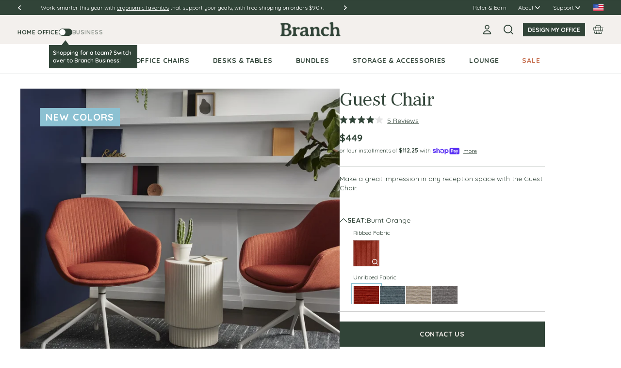

--- FILE ---
content_type: text/css
request_url: https://www.branchfurniture.com/cdn/shop/t/770/assets/customize.css?v=94004360906510032331764941255
body_size: -103
content:
.clyde-cart-prompt-container:empty{display:none}.product-clyde{display:none;width:45%;font-family:Quicksand,sans-serif;margin-left:0;margin-right:auto}.large-order{width:50%}.product-clyde .clyde-pdp--simple{background:#fff;margin:0;display:block;height:45px;padding:0;justify-content:center;align-items:center;cursor:pointer}.product-clyde .clyde-pdp--simple{color:#314438;border-color:#314438;border:0px}.product-clyde .clyde-pdp--simple:hover .prompttext .pricewrapper{border-bottom:1px solid #314438}.product-clyde .logodiv{position:absolute;padding-top:1px;-webkit-box-flex:0;-webkit-flex:0 0 auto;-ms-flex:0 0 auto;flex:0 0 auto}.product-clyde .promptdiv{display:inline-block;line-height:22px;justify-content:center;align-items:center;margin-left:25px}.product-clyde .prompttext,.product-clyde .contract-pdp__price__dollarsign,.product-clyde .pricewrapper__pricetext,.product-clyde .addtext,.product-clyde .pricewrapper{display:inline-block}.product-clyde .pricewrapper{font-weight:700}.product-clyde .pricewrapper__pricetext{display:inline-block}.product-clyde .addtext{font-weight:400}.display-afirm-with-clyde{display:flex;justify-content:space-around}.product-wrap .large-order{text-align:right!important}.display-afirm-with-clyde.no-clyde .large-order{width:100%}.product-wrap .display-afirm-with-clyde.no-clyde .large-order{text-align:center!important}@media only screen and (max-width: 767px){.display-afirm-with-clyde{display:block}.display-afirm-with-clyde .separator{display:none}.product-clyde,.large-order{width:100%}.product-wrap .large-order{text-align:center!important}.product-clyde .clyde-pdp--simple{display:flex}.product-clyde .logodiv{position:relative}.product-clyde .promptdiv{margin-left:10px}}.product-clyde-quick-view{display:none;width:100%;font-family:Quicksand,sans-serif;margin-left:0;margin-right:auto}.product-clyde-quick-view .clyde-pdp--simple{background:#fff;margin:0;display:flex;height:45px;padding:0;justify-content:center;align-items:center;cursor:pointer}.product-clyde-quick-view .clyde-pdp--simple{color:#314438;border-color:#314438;border:0px}.product-clyde-quick-view .clyde-pdp--simple:hover .prompttext .pricewrapper{border-bottom:1px solid #314438}.product-clyde-quick-view .logodiv{position:relative;padding-top:1px}.product-clyde-quick-view .promptdiv{display:inline-block;line-height:22px;justify-content:center;align-items:center;margin-left:10px}.product-clyde-quick-view .prompttext,.product-clyde-quick-view .contract-pdp__price__dollarsign,.product-clyde-quick-view .pricewrapper__pricetext,.product-clyde-quick-view .addtext,.product-clyde-quick-view .pricewrapper{display:inline-block}.product-clyde-quick-view .pricewrapper{font-weight:700}.product-clyde-quick-view .pricewrapper__pricetext{display:inline-block}.product-clyde-quick-view .addtext{font-weight:400}.quick-view .display-afirm-with-clyde{display:none}
/*# sourceMappingURL=/cdn/shop/t/770/assets/customize.css.map?v=94004360906510032331764941255 */


--- FILE ---
content_type: text/css
request_url: https://www.branchfurniture.com/cdn/shop/t/770/assets/style_snippets_exit-intent-popup.css?v=151777522883904557991764941220
body_size: 122
content:
@import"https://fonts.googleapis.com/css2?family=Frank+Ruhl+Libre:wght@400;500;700&family=Quicksand:wght@400;500;600;700&display=swap";:root{--primary-white: #fff;--primary-branch-green: #314438}.bestseller-popup-overlay{position:fixed;top:0;left:0;width:100%;height:100%;background:#00000080;-webkit-backdrop-filter:blur(3px);backdrop-filter:blur(3px);z-index:10000;display:none;opacity:0;transition:opacity .3s ease;align-items:center;justify-content:center}.bestseller-popup-overlay.show{display:flex;opacity:1}.bestseller-popup-container{background:var(--primary-white);border-radius:0;position:relative;transform:scale(.8) translateY(30px);transition:transform .4s cubic-bezier(.34,1.56,.64,1);box-shadow:0 20px 40px #00000026;display:flex;max-width:720px;padding:50px 60px;justify-content:center;align-items:flex-start;gap:40px;max-height:90vh;overflow-y:auto}.bestseller-popup-overlay.show .bestseller-popup-container{transform:scale(1) translateY(0)}.bestseller-popup-close{position:absolute;top:20px;right:25px;background:none;border:none;font-size:28px;cursor:pointer;color:#314438;transition:color .2s ease;width:32px;height:32px;display:flex;align-items:center;justify-content:center;line-height:1}.bestseller-popup-close:hover{color:var(--primary-branch-green)}.bestseller-popup-content{width:100%;display:flex;flex-direction:column;align-items:center}.bestseller-popup-title{color:var(--primary-branch-green);text-align:center;font-family:Frank Ruhl Libre,serif;font-size:32px;font-style:normal;font-weight:400;line-height:115%;letter-spacing:-.96px;margin-bottom:8px}.bestseller-popup-subtitle{color:var(--primary-branch-green);text-align:center;font-family:Quicksand,sans-serif;font-size:14px;font-style:normal;font-weight:400;line-height:140%;margin-bottom:24px;max-width:400px}.bestseller-products-grid{display:flex;gap:24px;justify-content:center;flex-wrap:wrap;width:100%}.bestseller-product-item{display:flex;flex-direction:column;align-items:flex-start;flex:1;min-width:140px;max-width:160px}.bestseller-product-image{width:100%;height:160px;background:#f5f5f5;border-radius:0;margin-bottom:8px;display:flex;align-items:center;justify-content:center;overflow:hidden}.bestseller-product-image img{width:100%;height:100%;object-fit:cover}.bestseller-product-title{color:var(--primary-branch-green);font-family:Frank Ruhl Libre,serif;font-size:16px;font-style:normal;font-weight:400;line-height:115%;letter-spacing:-.48px;text-align:left;margin-bottom:2px;min-height:18px;width:100%}.bestseller-product-price{color:var(--primary-branch-green);font-family:Quicksand,sans-serif;font-size:12px;font-style:normal;font-weight:400;line-height:140%;text-align:left;margin-bottom:16px;width:100%}.bestseller-product-cta{background:var(--primary-branch-green);color:var(--primary-white);text-align:center;font-family:Quicksand,sans-serif;font-size:12px;font-style:normal;font-weight:700;line-height:140%;letter-spacing:.6px;text-transform:uppercase;border:2px solid #314438;cursor:pointer;transition:background .2s ease;display:flex;padding:8px;justify-content:center;align-items:center;gap:10px;align-self:stretch;border-radius:0;min-width:100px;text-decoration:none}.bestseller-product-cta:hover{background:#3d5442}@media (max-width: 768px){.bestseller-popup-container{max-width:500px;padding:40px 30px;gap:30px}.bestseller-popup-title{font-size:28px}.bestseller-products-grid{gap:20px}.bestseller-product-item{min-width:120px;max-width:140px}.bestseller-product-image{width:100%;height:120px}}@media (max-width: 600px){.bestseller-popup-container{padding:30px 20px}.bestseller-products-grid{flex-direction:column;align-items:center;gap:30px}.bestseller-product-item{max-width:200px;min-width:180px}.bestseller-product-image{width:100%;height:160px}}
/*# sourceMappingURL=/cdn/shop/t/770/assets/style_snippets_exit-intent-popup.css.map?v=151777522883904557991764941220 */


--- FILE ---
content_type: text/css
request_url: https://www.branchfurniture.com/cdn/shop/t/770/assets/style_sections_product-comparison.css?v=53937723203566415141764941219
body_size: 183
content:
.product-comparison-section{background:var(--primary-white)}.product-comparison__block-image-container{width:75%;height:0%;padding-bottom:112.5%;margin:0 auto 8px;position:relative}.product-comparison__block-image{position:absolute;top:0;bottom:0;left:0;right:0;width:100%;height:100%;object-fit:contain}.product-comparison__title{text-align:center;font-size:42px;line-height:115%;letter-spacing:calc(42px * var(--letter-spacing-multipler-header));margin-bottom:40px;color:var(--primary-ultra-dark-gray)}.product-comparison__subtitle{text-align:center;font-style:normal;font-weight:700;line-height:140%;font-family:var(--body-font-family);text-transform:uppercase;font-size:20px;letter-spacing:calc(20px * var(--letter-spacing-multipler));margin-bottom:16px;color:var(--primary-ultra-dark-gray)}.product-comparison__blocks-container{display:flex;gap:16px;width:100%}.product-comparison__block-container{width:calc(50% - 8px);flex-grow:0;flex-shrink:0;border-radius:8px;border:2px #D3D3D3 solid;padding:40px 8px 24px;position:relative;display:flex;flex-direction:column;justify-content:flex-start}.product-comparison__block-container[data-highlighted=true]{border:2px solid #212225;background:#fcf9f6}.product-comparison__extra-swatch{position:absolute;top:0;transform:translate(-50%,-50%);left:50%;border-radius:5px;display:flex;padding:6.322px 12.64px;flex-direction:column;align-items:center}.product-comparison__extra-swatch span{white-space:nowrap;color:var(--primary-white);text-align:center;font-size:12px;font-style:normal;font-weight:700;line-height:140%;letter-spacing:calc(var(--letter-spacing-multipler) * 12px);text-transform:uppercase}.product-comparison__block-title{margin-bottom:8px;text-align:center;color:var(--primary-ultra-dark-gray)}.product-comparison__block-title-bold-word{font-weight:700}.product-comparison__block-price{margin-bottom:40px}.product-comparison__block-price .price{display:flex;gap:8px;margin-bottom:12px;justify-content:center}.product-comparison__block-price .price span[data-price=deal]{font-size:20px;font-style:normal;font-weight:700;line-height:140%;color:var(--primary-ultra-dark-gray)!important}.product-comparison__block-price .price span[data-price=retail]{font-size:20px;color:var(--primary-green-50);font-style:normal;font-weight:400;line-height:140%;text-decoration:line-through}.shopify-installments__comparison-section button{display:none}.shopify-installments__comparison-section .shopify-installments__text{color:#999;font-size:10.875px;font-style:normal;font-weight:500;line-height:13.2px}.shopify-installments__comparison-section{display:flex;flex-direction:row;justify-content:center}.shopify-installments__comparison-section .shopify-installments__content{flex-direction:column;align-items:center;width:fit-content}.shopify-installments__comparison-section:not([data-initialized=true]) .shopify-installments__content{height:27.19px;width:75%;background-color:var(--render-bg-color)}.product-comparison__block-attributes-container{display:flex;flex-direction:column;gap:24px;margin-bottom:40px}.product-comparison__single-attribute-container{display:flex;gap:8px;flex-wrap:nowrap}.product-comparison__single-attribute-icon-container{width:24px;height:24px;position:relative;flex-grow:0;flex-shrink:0}.product-comparison__single-attribute-icon-container img{width:100%;height:100%;position:absolute;object-fit:contain}.product-comparison__single-attribute-text-container span{font-size:12px;font-style:normal;font-weight:400;line-height:140%;color:var(--primary-ultra-dark-gray)}.product-comparison__block-cta-container{width:100%;padding:0 12px;margin-top:auto}.product-comparison__block-cta{width:100%;padding:8px;display:block;margin:0}.product-comparison__block-cta span{display:block;width:100%;background:transparent;color:var(--primary-white);text-align:center;font-size:12px;font-style:normal;font-weight:700;line-height:140%;letter-spacing:calc(12px * var(--letter-spacing-multipler));text-transform:uppercase}@media screen and (min-width: 600px){.product-comparison__subtitle{font-size:16px;letter-spacing:calc(16px * var(--letter-spacing-multipler))}.product-comparison__block-attributes-container{padding:0 10px}}@media screen and (min-width: 840px){.product-comparison__block-container{padding-bottom:64px}.product-comparison__block-image-container{width:40%;height:0%;padding-bottom:60%;margin:0 auto 8px;position:relative}.product-comparison__title{font-size:60px;letter-spacing:calc(60px * var(--letter-spacing-multipler-header))}.product-comparison__blocks-container{gap:60px}.product-comparison__block-container{width:calc(50% - 30px)}.shopify-installments__comparison-section .shopify-installments__content{flex-direction:row}.shopify-installments__comparison-section .shopify-installments__content shop-pay-logo{height:20px}.product-comparison__block-attributes-container{padding:0 26px}.product-comparison__single-attribute-text-container span{font-size:16px}.product-comparison__block-cta{width:fit-content;padding:16px 35px;margin:auto}.product-comparison__block-cta span{font-size:14px;letter-spacing:calc(14px * var(--letter-spacing-multipler))}}
/*# sourceMappingURL=/cdn/shop/t/770/assets/style_sections_product-comparison.css.map?v=53937723203566415141764941219 */


--- FILE ---
content_type: text/css
request_url: https://www.branchfurniture.com/cdn/shop/t/770/assets/style_sections_variant-inspect.css?v=65381661609051788061764941218
body_size: 379
content:
.variant-inspect-section{background-color:#f3eeea}.variant-inspect.page-container[data-full-width=true]{width:100%;margin:0}.variant-inspect{display:flex}.variant-inspect__primary-image-swatches-container{width:100%;flex-shrink:0;flex-grow:0}.variant-inspect .product-tile{padding-left:0;margin:0;width:100%;position:relative}.variant-inspect .product-tile__main-link{pointer-events:none}.variant-inspect .product-tile .product-image{width:100%;height:0;padding-bottom:60vh;position:relative;background:transparent;pointer-events:none}.variant-inspect .product-tile__main-link .sold-out{display:none}.variant-inspect .product-tile .product-image .product-image-container{position:absolute;left:0;right:0;top:0;bottom:0;width:100%;height:100%;overflow:hidden}.variant-inspect .product-tile .product-image .product-image-container img{object-fit:contain;transform:scale(1.2)}.variant-inspect__secondary-image-container{width:100%;flex-shrink:0;flex-grow:0;display:none}.variant-inspect .swatches-container .swatch.size[data-total-option-values="1"],.variant-inspect .product-tile__info-container{display:none}.variant-inspect .product-tile__swatches-container:not([data-updated=true]){visibility:hidden}.variant-inspect .product-tile__swatches-container{flex-direction:column;align-items:flex-start;gap:24px;padding:0 24px}.variant-inspect .product-tile .product-tile__swatches-container .product-tile__button.btn:not([data-updated=true]){width:190px;max-width:190px;color:transparent;background:var(--neutral-light-gray);border:0}.variant-inspect .product-tile .product-tile__swatches-container .product-tile__button.btn{width:fit-content;max-width:fit-content;border:0;width:100%;padding:7px 8px;margin:0}.variant-inspect .product-tile .product-tile__swatches-container .product-tile__button.btn:not(.hide){display:block;margin:auto}.variant-inspect .product-tile .product-tile__swatches-container .product-tile__button.btn:not([data-updated=true]) span{opacity:0}.variant-inspect .product-tile__button.btn span{display:block;width:100%;background:transparent;color:var(--primary-white);text-align:center;font-size:12px;font-style:normal;font-weight:700;line-height:140%;letter-spacing:calc(12px* var(--letter-spacing-multipler));text-transform:uppercase;padding:8px 35px}.variant-inspect__secondary-image-outer-container{width:100%;height:0;padding-bottom:115%;position:relative;background-color:var(--primary-white)}.variant-inspect__secondary-image-outer-container:not([data-updated=true]){opacity:0}.variant-inspect__secondary-image-inner-container{width:100%;height:100%;left:0;right:0;top:0;bottom:0;position:absolute;overflow:hidden}.variant-inspect__secondary-image-inner-container img{height:100%;width:100%;object-fit:cover}.variant-inspect .swatch .head .opt-var-name{display:inline}.variant-inspect .swatches-container[data-type=main-product]{width:100%}@media screen and (min-width: 700px){.variant-inspect__primary-image-swatches-container{width:calc(50% - 20px)}.variant-inspect__secondary-image-container{width:calc(50% - 20px);display:block}.variant-inspect.page-container[data-full-width=true]{width:calc(100% - 120px);margin-left:40px;margin-right:80px;gap:40px}.variant-inspect .product-tile .product-image{padding-bottom:65vh}.variant-inspect[data-orientation=portrait] .product-tile .product-image{padding-bottom:45vh}.variant-inspect .product-tile__button.btn span{font-size:14px;letter-spacing:calc(14px* var(--letter-spacing-multipler))}.variant-inspect .product-tile__button.btn span{width:fit-content;padding:8px 20px;margin:auto}.variant-inspect__secondary-image-outer-container{padding-bottom:calc(90% + 50px);border-radius:18.795px;overflow:hidden}.variant-inspect .product-tile .product-tile__swatches-container .product-tile__button.btn[data-extra-bottom-margin=true]{margin-bottom:20px}.variant-inspect .product-tile__swatches-container{position:absolute;width:calc(100vw - 120px);top:calc(100% + 28px);align-items:flex-end;flex-direction:row}.variant-inspect .swatches-container__color-swatches-container[data-wrapped=true]{flex-direction:row;gap:40px!important}.variant-inspect.page-container{padding-bottom:80px}.variant-inspect .swatches-container[data-type=main-product]{padding-top:0}.variant-inspect .swatches-container__color-swatches-container{gap:36px 40px!important}.variant-inspect .product-tile .product-tile__swatches-container .product-tile__button.btn:not(.hide){margin-left:0}}@media screen and (min-width: 1200px){.variant-inspect__primary-image-swatches-container{width:calc(55% - 20px)}.variant-inspect__secondary-image-container{width:calc(45% - 20px)}.variant-inspect .product-tile__button.btn span{width:fit-content;padding:8px 25px;margin:auto}.variant-inspect .product-tile__swatches-container{position:static;width:100%;top:auto;gap:20px}.variant-inspect .swatches-container__color-swatches-container[data-wrapped=true]{flex-direction:column;gap:inherit}.variant-inspect__secondary-image-outer-container{padding-bottom:calc(90% + 108.59px)}.variant-inspect.page-container{padding:var(--tablet-and-above-content-top-bottom-padding) 0}.variant-inspect.page-container.hide-bottom-padding{padding-bottom:0}.variant-inspect .swatches-container__color-swatches-container{gap:36px 20px!important}}@media screen and (min-width: 1200){.variant-inspect .product-tile__button.btn span{padding:8px 35px}}
/*# sourceMappingURL=/cdn/shop/t/770/assets/style_sections_variant-inspect.css.map?v=65381661609051788061764941218 */


--- FILE ---
content_type: text/css
request_url: https://www.branchfurniture.com/cdn/shop/t/770/assets/page_scroll_animation_styling.css?v=9955612401998113591764942105
body_size: -576
content:
body[data-scroll-animations-active=true] [data-animate-slide-in=true]{transition:transform .5s ease,opacity .5s ease}body[data-scroll-animations-active=true] [data-animate-slide-in=true].btn{transition:background-position .4s ease-out,background-color .4s ease-out,color .4s ease-out,background-image .4s ease-out,border-color .4s ease-out,transform .5s ease,opacity .5s ease}body[data-scroll-animations-active=true] [data-animate-slide-in=true]:not([data-animated=true]){opacity:.01;transform:translateY(20px)}body[data-scroll-animations-active=true] [data-animate-slide-in=true][data-animate-slide-in-zoom=true]:not([data-animated=true]){opacity:1;transform:scale(1.2)}body[data-scroll-animations-active=true] [data-animate-slide-in=true][data-animated=true],body[data-scroll-animations-active=true] [data-animate-slide-in=true][data-animate-slide-in-zoom=true][data-animated=true]{opacity:1;transform:none}body[data-scroll-animations-active=true] .swiper-button-disabled[data-animate-slide-in=true][data-animated=true],body[data-scroll-animations-active=true] .swiper-button-disabled[data-animate-slide-in=true][data-animate-slide-in-zoom=true][data-animated=true]{opacity:.35}
/*# sourceMappingURL=/cdn/shop/t/770/assets/page_scroll_animation_styling.css.map?v=9955612401998113591764942105 */


--- FILE ---
content_type: text/css
request_url: https://www.branchfurniture.com/cdn/shop/t/770/assets/style_sections_main-product.css?v=84092865668508124531767632961
body_size: 2453
content:
.tingle-modal-box .quick-view{max-width:980px;padding:0}.tingle-modal-box .quick-view .main-product .page-container{padding:var(--mobile-content-left-right-margin) 0}.tingle-modal-box .quick-view .main-product[data-mobile-tablet-title-position=below] .page-container{padding-top:0}.main-product__item{display:flex;flex-direction:column;gap:20px}.main-product__item[data-quick-view=true]{gap:4px}.main-product .page-container{width:100vw;margin-left:0;margin-right:0;overflow:hidden}.quick-view .main-product .page-container{width:100%;margin:0}.main-product__title h1{font-size:var(--font-size-h2-mobile);letter-spacing:calc(var(--font-size-h2-mobile)* var(--letter-spacing-multipler-header));margin-bottom:8px}.main-product__title-bold-word{font-weight:700}.main-product__title-review-price-container{display:none}.main-product__mobile-tablet-title-review-price-container{display:block;width:calc(100vw - calc(2 * var(--mobile-content-left-right-margin)));margin-left:var(--mobile-content-left-right-margin);margin-right:var(--mobile-content-left-right-margin);padding-top:24px;padding-bottom:24px;min-height:100px}.main-product__mobile-tablet-title-review-price-container[data-position=below]{padding-top:0;padding-bottom:0}.main-product__item[data-quick-view=true] .main-product__mobile-tablet-title-review-price-container{width:calc(100% - calc(2 * var(--mobile-content-left-right-margin)));padding-top:0}.main-product__mobile-tablet-title-review-price-container .stamped-product-reviews-badge .stamped-badge,.main-product__title-review-price-container .stamped-product-reviews-badge .stamped-badge{margin-bottom:8px}.main-product__mobile-tablet-title-review-price-container .main-product__partner-swatches-reviews-container .stamped-product-reviews-badge .stamped-badge,.main-product__title-review-price-container .main-product__partner-swatches-reviews-container .stamped-product-reviews-badge .stamped-badge{margin-bottom:0}.main-product .stamped-product-reviews-badge .stamped-badge{margin-top:0}.main-product .main-product__item[data-quick-view=true] .stamped-product-reviews-badge{position:relative}.main-product .main-product__item[data-quick-view=true] .stamped-product-reviews-badge:not([data-review-count=over-twenty]){display:none}.main-product .main-product__item[data-quick-view=true] a.main-product__review-new-page-link{position:absolute;top:0;bottom:0;left:0;right:0;width:100%;height:100%}.main-product .stamped-badge-caption{text-decoration:underline}.main-product .main-product__partner-swatches-reviews-container{display:flex;align-items:center;margin-bottom:16px;gap:8px;flex-wrap:nowrap;height:24px}.main-product__partner-swatches-reviews-inner-container{position:relative}.main-product .partner-swatch{margin:0;padding:2px 8px;border-radius:4px;font-weight:700;line-height:100%;height:21px;display:flex;align-items:center;font-size:12px;letter-spacing:calc(12px * .05)}.main-product__info-outer-container{width:calc(100vw - calc(2 * var(--mobile-content-left-right-margin)));margin-left:var(--mobile-content-left-right-margin);margin-right:var(--mobile-content-left-right-margin)}.main-product__item[data-quick-view=true] .main-product__info-outer-container{width:calc(100% - calc(2 * var(--mobile-content-left-right-margin)));margin-left:var(--mobile-content-left-right-margin);margin-right:var(--mobile-content-left-right-margin)}.main-product .price{white-space:nowrap;font-weight:700;letter-spacing:0;display:flex;line-height:140%;font-size:20px;align-items:flex-start;width:auto;max-width:100%;position:relative}.main-product .price[data-pre-order-swatch-visible=true]{padding-top:8px}.main-product .price .retail,.main-product .price .deal{height:fit-content;margin-top:1px}.main-product .price .deal span[data-price=deal][data-modified=true]{color:var(--primary-green-50);font-weight:400;text-decoration:line-through}.main-product .price .retail{margin-right:6px;font-weight:400;color:var(--primary-green-50);text-decoration:line-through;text-decoration-thickness:1px}.main-product .price .retail[data-visible=false]{display:none}.main-product .price-installments-wrapper{margin-bottom:0;row-gap:8px;column-gap:4px;display:flex;flex-direction:column;flex-wrap:nowrap}.main-product .price-installments-wrapper .shopify-installments__pdp .shopify-installments__content .shopify-installments__text{min-height:23.8px}.main-product .price-installments-wrapper .shopify-installments__pdp .shopify-installments__content .shopify-installments__text:empty{min-height:unset;padding-right:0}.main-product .pre-order-swatch{margin:0;white-space:nowrap;text-overflow:ellipsis;width:100vw;max-width:100%}.main-product .pre-order-swatch:not([data-adjusted=true]){opacity:0}.main-product .pre-order-swatch [data-tooltip]:after{margin-left:0;left:auto;right:16px;bottom:auto;top:calc(100% + 4px);border-bottom:8px solid #314438}.main-product .pre-order-swatch [data-tooltip]:before{right:auto;left:0;margin-left:0;bottom:auto;max-width:unset;width:100%;min-width:200px;white-space:pre-wrap;top:calc(100% + 12px);box-sizing:border-box;background:#314438;color:#fff;font-family:Quicksand,sans-serif;font-size:12px;font-weight:500;line-height:140%;text-align:left;white-space:normal;padding:12px}@media screen and (max-width: 600px){.main-product .pre-order-swatch [data-tooltip]:before{max-width:unset;width:270px;left:0;right:auto}}.main-product .pre-order-swatch p{margin:0}.main-product .pre-order-swatch span:not(.pre-order-swatch__desktop):not(.pre-order-swatch__mobile){min-height:30px;border-radius:0;padding:4px 8px;margin-left:8px;font-size:14px;white-space:normal;align-items:flex-start;max-width:100%;gap:4px;font-weight:600}body.templateProduct .pre-order-swatch span.pre-order-swatch__desktop span[data-sale=test],body.template-page-bundles .pre-order-swatch span.pre-order-swatch__desktop span[data-sale=test],body.templateCollection .pre-order-swatch span.pre-order-swatch__desktop span[data-sale=test]{padding:0;margin:0;min-height:0;font-size:14px;font-weight:600;background:unset}.main-product .pre-order-swatch span.pre-order-swatch__desktop,.main-product .pre-order-swatch span.pre-order-swatch__mobile{background:transparent;font-size:16px;white-space:nowrap;overflow:hidden;text-overflow:ellipsis;flex-shrink:1;font-weight:600}.main-product .pre-order-swatch span.pre-order-swatch__mobile{font-size:14px}.main-product .pre-order-swatch span.pre-order-swatch__desktop{display:none}.main-product .pre-order-swatch .icon-tooltip{height:14px;width:14px;margin-top:4px;margin-right:0}.main-product form .msbd-message{margin-top:0}.main-product .qty-btn-wrap{display:flex;flex-direction:row;align-items:stretch;flex-wrap:nowrap;gap:10px}.main-product .qty-btn-wrap[data-hidden-via-metafield=true]{display:none}.main-product .qty-btn-wrap[data-bundle-builder=true] .quantity-box{display:none!important}.main-product .quantity-box__container{display:flex;flex-direction:row;align-items:stretch;justify-content:space-between;height:50px;border:solid 1px var(--primary-green)}.main-product .quantity-box .plus,.main-product .quantity-box .minus{width:30px;font-size:16px}.main-product .quantity-box input[type=number]{border:0;width:20px;font-size:14px}.main-product .product-buttons__container{width:100%}.main-product .product-buttons__container .btn{height:50px;width:100%;padding:16px 20px;white-space:nowrap}.main-product__atc-container .chat-with-sales-button-pdp,.main-product__atc-container .chat-with-sales-button{width:100%;margin-bottom:10px}body.template-page-bundles .product-buttons__container[data-initialized=false] #bundle-builder-addon{pointer-events:none}.main-product .msbd-message__container{display:flex;justify-content:center;align-items:center}.main-product .msbd-message__text{font-size:13px;position:relative;padding-right:24px;min-height:16.5px}.main-product .msbd-message__text .msbd-message__ship-date-span strong{display:none}.main-product .msbd-message__text.msbd-message__text--available .msbd-message__ship-date-span strong{display:inline}.main-product .msbd-message[data-available=true] .msbd-message__text--available{display:block}.main-product .msbd-message[data-available=true] .msbd-message__text--oos,.main-product .msbd-message[data-available=false] .msbd-message__text--available{display:none}.main-product .msbd-message[data-available=false] .msbd-message__text--oos{display:block}.main-product .msbd-message__oos-span{font-weight:var(--font-weight-header);margin-right:4px}.main-product .msbd-message__contact-span a{text-decoration:none;border-bottom:1px solid}.main-product .msbd-message .info{cursor:pointer;position:absolute;text-align:center;left:auto;bottom:auto;top:2px;right:0;color:#314438;font-weight:700;border-radius:50%;font-size:.825em;line-height:120%;font-family:Agmena,serif;-webkit-transition:all .2s linear;-moz-transition:all .2s linear;-o-transition:all .2s linear;-ms-transition:all .2s linear;transition:all .2s linear}.main-product .msbd-message .info svg{width:14px;height:14px;padding:0;font-size:14px}.main-product .msbd-message .info .tooltip{width:20em;white-space:normal;font-family:Quicksand,sans-serif;display:none;text-align:center;line-height:140%;background:var(--primary-green);color:#fff;right:-1.5em;bottom:80%;padding:12px;font-size:12px;font-weight:500;display:block;position:absolute;-webkit-transform:translateY(10px);transform:translateY(10px);margin-bottom:10px;filter:alpha(opacity=0);-khtml-opacity:0;-moz-opacity:0;opacity:0;visibility:hidden;-webkit-transition:all .25s ease-out;-moz-transition:all .25s ease-out;-ms-transition:all .25s ease-out;-o-transition:all .25s ease-out;transition:all .25s ease-out;z-index:10000}.main-product .msbd-message .info .tooltip:after{content:" ";border:10px solid transparent;border-top:10px solid var(--primary-green);border-bottom:0;bottom:-8px;height:0;right:1.5em;-webkit-transform:translateX(.3em);transform:translate(.3em);position:absolute;width:0}.main-product .msbd-message .info:hover .tooltip{filter:alpha(opacity=100);-khtml-opacity:1;-moz-opacity:1;opacity:1;visibility:visible;bottom:100%;-webkit-transform:translateY(0);transform:translateY(0)}.quick-view .main-product .addon-add-btn .btn{width:100%;padding:1.2em 2em}.main-product__horizonal-line{width:100%;height:1px;display:block;background:var(--primary-green-20-hex)}.main-product__horizonal-line{margin-left:-4px;width:calc(100% + 4px)}.main-product__horizonal-line[data-hide-at-screen-width=mobile_tablet],.main-product__item[data-quick-view=true] .add-to-cart-form .main-product__horizonal-line{display:none}.main-product .product-tabs .tabs{margin-bottom:-.5px}.main-product .product-tabs .product-tabs__underline{width:100%;height:1px;background-color:var(--primary-green-20)}.main-product .product-tabs .tabs .tab{font-size:.857em;letter-spacing:.06em;font-weight:700;text-transform:uppercase;opacity:.5;margin-left:2.4em;border-bottom:3px solid transparent}.main-product .product-tabs .tabs .tab:first-child{margin-left:0}.main-product .product-tabs .tabs .tab.active{opacity:1;border-bottom:3px solid var(--content-tertiary-color)}.main-product .product-tabs .tabs-content{padding-top:1em;line-height:150%}.main-product .product-tabs .tabs-content .content{opacity:0;display:none}.main-product .product-tabs .tabs-content .content.active{opacity:1;display:block}.main-product .product-tabs .tabs-content .content li{margin-left:20px}.main-product .product-tabs ul{list-style-position:initial;margin-bottom:0}.main-product .product-tabs .tabs-content p{margin-bottom:14px}.main-product .product-tabs .tabs-content a{text-decoration:underline}.main-product .product-tabs .tabs-content p:last-child{margin-bottom:0}.main-product__one-line-description p{margin-bottom:14px}.main-product__one-line-description p:last-child{margin-bottom:0}.main-product__one-line-description a{text-decoration:underline}.main-product-truncated-description ul{list-style-position:outside;padding-left:16px}.main-product-truncated-description a{text-decoration:underline}.main-product-truncated-description p{margin-bottom:14px}.main-product-truncated-description p:last-child{margin-bottom:0}.main-product .extend-offer{padding-bottom:0}.pre-order-swatch[data-repositioned=true] span:not(.pre-order-swatch__desktop):not(.pre-order-swatch__mobile){margin-top:12px;margin-left:0;border-radius:5px;background:#8cab91}.main-product .pre-order-swatch[data-repositioned=true] span.pre-order-swatch__desktop,.main-product .pre-order-swatch[data-repositioned=true] span.pre-order-swatch__mobile{font-weight:400}.main-product .pre-order-swatch[data-repositioned=false]{visibility:hidden}.main-product .pre-order-swatch[data-app=true] span:not(.pre-order-swatch__desktop):not(.pre-order-swatch__mobile){background:var(--app-green, linear-gradient(104deg, #162018 14.49%, #23372A 52%, #162018 89.51%));font-weight:700}.main-product .pre-order-swatch[data-app=true] [data-tooltip]:before{background:var(--Primary-Branch-Green, #314438);color:#fff}.main-product .pre-order-swatch[data-app=true] [data-tooltip]:after{border-bottom-color:var(--Primary-Branch-Green, #314438)}.main-product .pre-order-swatch[data-app=true] [data-tooltip]:before{font-style:normal;font-weight:600;line-height:140%}@media screen and (min-width: 600px) and (max-width: 899px){.main-product__item[data-quick-view=true] .main-product__gallery-outer-container{display:flex;flex-direction:row-reverse;gap:20px}.main-product__item[data-quick-view=true]{gap:4px}.main-product__item[data-quick-view=true] .main-product__info-outer-container,.main-product__item[data-quick-view=true] .main-product__mobile-tablet-title-review-price-container{margin-left:16px;margin-right:16px}.main-product__item[data-quick-view=true] .main-product-gallery__outer-container{margin-left:0;margin-right:0}.main-product__item[data-quick-view=true] .main-product__mobile-tablet-title-review-price-container{margin-left:0;width:calc(50% - 26px)}.main-product__item[data-quick-view=true] .main-product__gallery-outer-container .main-product-gallery{width:calc(50vw - 25px);height:calc(50vw - 17px);margin-bottom:0}.main-product__item[data-quick-view=true] .main-product-gallery__outer-container.swiper:not(.swiper-initialized){opacity:0;width:calc(50vw - 15px);padding-bottom:0}.main-product .main-product__item[data-quick-view=true] .main-product-gallery .gallery-loading-overlay-container{width:calc(50vw - 57px);height:calc(50vw - 67px);top:0;left:17px}.main-product__item[data-quick-view=true] .main-product__gallery-outer-container .main-product-gallery .main-product-gallery__outer-container{min-height:calc(50vw - 17px);height:calc(50vw - 17px)}.main-product__item[data-quick-view=true] .add-to-cart-form{width:calc(100vw - 62px)}.main-product__item[data-quick-view=true] .add-to-cart-form .main-product-truncated-description,.main-product__item[data-quick-view=true] .add-to-cart-form .main-product__horizonal-line{display:none}.main-product__item[data-quick-view=true] .main-product__quick-view-tablet-truncated-description-wrapper{display:block}.main-product__item[data-quick-view=true] .main-product__quick-view-tablet-truncated-description-wrapper .main-product__horizonal-line{margin-top:16px;margin-bottom:16px}}.tingle-modal[data-add-on-quick-view-link=true] .tingle-modal__close svg path{fill:var(--primary-green)}.tingle-modal.quick-view[data-trigger=bundle-builder-form] .tingle-modal-box,.tingle-modal.quick-view[data-trigger=quick-view-link] .tingle-modal-box,.tingle-modal.quick-view[data-trigger=add-on-quick-view-link] .tingle-modal-box{min-width:calc(100vw - 30px - 10%)}@media screen and (min-width: 480px){.main-product .page-container{overflow:inherit}.tingle-modal.quick-view[data-trigger=bundle-builder-form] .tingle-modal-box,.tingle-modal.quick-view[data-trigger=quick-view-link] .tingle-moda,.tingle-modal.quick-view[data-trigger=add-on-quick-view-link] .tingle-modal-boxl-box{min-width:calc(100vw - 30px)}}@media screen and (min-width: 400px){.main-product .pre-order-swatch span.pre-order-swatch__desktop{display:block}.main-product .pre-order-swatch span.pre-order-swatch__mobile{display:none}}@media screen and (min-width: 600px){.main-product__info-outer-container{width:calc(100vw - calc(2* var(--tablet-content-left-right-margin)));margin-left:var(--tablet-content-left-right-margin);margin-right:var(--tablet-content-left-right-margin)}.main-product__title h1{font-size:36px;letter-spacing:calc(36px* var(--letter-spacing-multipler-header))}.main-product .pre-order-swatch{max-height:30px}.main-product .pre-order-swatch span.pre-order-swatch__desktop,.main-product .pre-order-swatch span.pre-order-swatch__mobile{font-size:14px}.main-product__mobile-tablet-title-review-price-container[data-position=below]{margin-left:var(--tablet-content-left-right-margin);margin-right:var(--tablet-content-left-right-margin);width:calc(100vw - (2 * var(--tablet-content-left-right-margin)))}.tingle-modal-box .quick-view .main-product[data-mobile-tablet-title-position=below] .page-container{padding-top:var(--mobile-content-left-right-margin)}}@media screen and (min-width: 840px){.main-product__info-outer-container,.main-product__mobile-tablet-title-review-price-container[data-position=below]{width:var(--desktop-content-max-width);margin-left:calc((100vw - var(--desktop-content-max-width-vw)) /2);margin-right:calc((100vw - var(--desktop-content-max-width-vw)) /2)}}@media screen and (min-width: 900px){.main-product .page-container{width:calc(100vw - calc(2 * var(--mobile-content-left-right-margin)));margin-left:var(--mobile-content-left-right-margin);margin-right:var(--mobile-content-left-right-margin);margin-top:30px}.main-product__title h1{font-size:40px;letter-spacing:calc(40px* var(--letter-spacing-multipler-header))}.main-product__item{gap:40px;flex-direction:row}.main-product__info-outer-container{width:450px;flex-shrink:0;margin:0}.main-product__item[data-quick-view=true]{position:relative}.main-product__item[data-quick-view=false] .main-product__info-outer-container{position:sticky;position:-webkit-sticky;align-self:flex-start;top:130px}.main-product__item[data-quick-view=true]{flex-direction:row;flex-wrap:nowrap;gap:24px}.main-product__title-review-price-container{display:block}.main-product__mobile-tablet-title-review-price-container{display:none}.main-product__item[data-quick-view=true] .main-product__info-outer-container{width:calc(55% - 40px);padding-right:var(--mobile-content-left-right-margin);margin-left:0;margin-right:0}.main-product__horizonal-line[data-hide-at-screen-width=mobile_tablet]{display:block}.main-product__horizonal-line[data-hide-at-screen-width=desktop]{display:none}.main-product__item[data-quick-view=true] .add-to-cart-form .main-product__horizonal-line{display:block}.main-product .price[data-pre-order-swatch-visible=true]{padding-top:0}}@media screen and (min-width: 1024px){.tingle-modal.quick-view[data-trigger=bundle-builder-form] .tingle-modal-box,.tingle-modal.quick-view[data-trigger=quick-view-link] .tingle-modal-box,.tingle-modal.quick-view[data-trigger=add-on-quick-view-link] .tingle-modal-box{min-width:980px}}@media screen and (min-width: 1168px){.main-product .page-container{width:var(--large-desktop-content-max-width);margin-left:calc((100vw - var(--large-desktop-content-max-width)) /2);margin-right:calc((100vw - var(--large-desktop-content-max-width)) /2)}.main-product[data-large-desktop-style=left_hand_side_full_width][data-quick-view=false] .page-container{width:calc(100% - var(--mobile-content-left-right-margin) - calc((100vw - var(--large-desktop-content-max-width)) /2));margin-left:var(--mobile-content-left-right-margin);margin-right:calc((100vw - var(--large-desktop-content-max-width)) /2)}.main-product[data-large-desktop-style=full_width][data-quick-view=false] .main-product__item{gap:56px}.main-product[data-large-desktop-style=full_width][data-quick-view=false] .page-container{width:calc(100% - 84px);margin-left:42px;margin-right:42px}.main-product[data-large-desktop-style=full_width][data-quick-view=false] .main-product__info-outer-container{width:calc(45vw - 98px);padding-right:calc((45vw - 98px)*.115)}.main-product[data-large-desktop-style=left_hand_side_full_width][data-quick-view=false] .main-product__info-outer-container{width:500px}}@media screen and (min-width: 1440px){.main-product .page-container{width:var(--large-desktop-content-max-width);margin-left:calc((100vw - var(--large-desktop-content-max-width)) /2);margin-right:calc((100vw - var(--large-desktop-content-max-width)) /2)}}
/*# sourceMappingURL=/cdn/shop/t/770/assets/style_sections_main-product.css.map?v=84092865668508124531767632961 */


--- FILE ---
content_type: text/css
request_url: https://www.branchfurniture.com/cdn/shop/t/770/assets/style_snippets_main-product-gallery.css?v=109554271955516192661769044697
body_size: 3667
content:
.main-product-gallery{position:relative}.main-product__item[data-quick-view=true] .main-product-gallery{padding-left:16px;padding-right:16px;margin-bottom:8px}.main-product__item[data-quick-view=false] .main-product-gallery[data-zoom=true]{position:fixed;width:100vw;height:100vh;top:0;left:0;z-index:999}.main-product__item[data-quick-view=false] .main-product-gallery__underlay{position:absolute;height:100%;width:100%;background:#000;opacity:.7;display:none}.main-product__item[data-quick-view=false] .main-product-gallery[data-zoom=true] .main-product-gallery__underlay{display:block}.main-product-gallery__outer-container{padding-bottom:40px;z-index:0;min-height:100vw}.main-product__item[data-quick-view=true] .main-product-gallery__outer-container{min-height:calc(90vw - 22px);height:calc(90vw - 22px)}.main-product-gallery[data-zoom=true] .main-product-gallery__outer-container:not(.swiper-initialized){width:100vw;height:100vw;overflow:hidden}.main-product__item[data-quick-view=false] .main-product-gallery__inner-container,.main-product__item[data-quick-view=false] .main-product-gallery[data-zoom=true] .main-product-gallery__inner-container{flex-direction:row;flex-wrap:nowrap;gap:0}.swiper-wrapper.main-product-gallery__inner-container{transform:unset}.main-product-gallery__item{display:none}.main-product-gallery__item.slideVisible,.main-product-gallery__item.visibility-transition{display:block}.main-product__item[data-quick-view=false] .main-product-gallery[data-zoom=true] .main-product-gallery__item{width:100%}.main-product__item[data-quick-view=false] .main-product-gallery[data-zoom=true] .main-product-gallery__item{display:flex;justify-content:center;align-items:center;height:100vh}.main-product__item[data-quick-view=false] .main-product-gallery[data-zoom=true] .main-product-gallery__outer-container[data-zoom-swiper-disabled=true] .main-product-gallery__item{cursor:zoom-out}.main-product__item[data-quick-view=false] .main-product-gallery[data-zoom=false] .main-product-gallery__item{cursor:pointer}.main-product-gallery__image-container{height:100vw;width:100vw;background-repeat:no-repeat;background-size:cover}.main-product-gallery[data-zoom=true] .main-product-gallery__image-container{-webkit-transition:all .25s cubic-bezier(.165,.84,.44,1);-moz-transition:all .25s cubic-bezier(.165,.84,.44,1);-o-transition:all .25s cubic-bezier(.165,.84,.44,1);transition:all .25s cubic-bezier(.165,.84,.44,1)}.main-product-gallery[data-zoom=true] .main-product-gallery__outer-container:not([data-zoom-swiper-disabled=true]) .main-product-gallery__image-container:not([data-transitioning=out]):not([data-transitioning=in]):not([data-zoom-activated=true]){transition:none}.main-product__item[data-quick-view=true] .main-product-gallery__image-container{height:100%;width:100%;overflow:hidden}.main-product__item[data-quick-view=false] .main-product-gallery[data-zoom=true] .main-product-gallery__item .main-product-gallery__image-container{width:calc(100vh - 100px);height:calc(100vh - 100px);cursor:zoom-in;overflow:hidden}.main-product__item[data-quick-view=false] .main-product-gallery[data-zoom=true] .main-product-gallery__outer-container[data-zoom-swiper-disabled=true] .main-product-gallery__image-container{width:1000px;height:90vh;max-height:1000px}.main-product__item[data-quick-view=false] .main-product-gallery[data-zoom=true] .main-product-gallery__outer-container[data-zoom-swiper-disabled=true] .main-product-gallery__image-container[data-zoom-activated=true][data-hide-image=true]{cursor:grab}.main-product-gallery__image-inner-container{width:100%;height:100%}.main-product__item[data-quick-view=false] .main-product-gallery[data-zoom=true] .main-product-gallery__outer-container .main-product-gallery__image-container .main-product-gallery__image-inner-container{background-repeat:no-repeat;background-position:50% 50%;background-size:1800px;position:relative}.main-product__item[data-quick-view=false] .main-product-gallery[data-zoom=true] .main-product-gallery__outer-container .main-product-gallery__image-container img{-webkit-transition:all .25s cubic-bezier(.165,.84,.44,1),opacity 0s;-moz-transition:all .25s cubic-bezier(.165,.84,.44,1),opacity 0s;-o-transition:all .25s cubic-bezier(.165,.84,.44,1),opacity 0s;transition:all .25s cubic-bezier(.165,.84,.44,1),opacity 0s;margin-left:0}.main-product__item[data-quick-view=false] .main-product-gallery[data-zoom=true] .main-product-gallery__outer-container .main-product-gallery__image-container[data-hide-image=false] img{display:block!important}.main-product__item[data-quick-view=false] .main-product-gallery[data-zoom=true] .main-product-gallery__outer-container .main-product-gallery__image-container[data-zoom-activated=true] img{width:1800px;object-fit:cover;object-position:center center;opacity:1;margin-left:-400px;pointer-events:none}.main-product__item[data-quick-view=false] .main-product-gallery[data-zoom=true] .main-product-gallery__outer-container .main-product-gallery__image-container[data-zoom-activated=true][data-hide-image=true] img{opacity:0;display:none}.main-product-gallery__bg-image{position:absolute;height:100%;width:100%;background-size:contain;z-index:0;overflow:hidden}.main-product-gallery[data-zoom=true] [data-zoom-activated=true] .main-product-gallery__bg-image{display:none}.main-product-gallery__bg-image img{position:relative;height:100%;width:100%;left:0;right:0;top:0;bottom:0}.main-product-gallery__bg-image:after{content:"";position:absolute;width:100%;height:100%;pointer-events:none;top:0;left:0}.main-product-gallery__image-container img{height:100%;width:100%;object-fit:cover;display:block;margin-left:0;position:relative;z-index:0;background-color:var(--render-bg-color)}.main-product__item[data-quick-view=false] .main-product-gallery[data-zoom=true] .main-product-gallery__item.swiper-slide-zoomed .main-product-gallery__image-container img{cursor:grab}.main-product-gallery__video-container{background-color:#fff}.main-product-gallery__video-container video{width:100%}.main-product__item[data-quick-view=false] .main-product-gallery[data-zoom=true] .main-product-gallery__video-container video{height:auto}.main-product-gallery__video-container .custom-video-play{position:absolute;width:70px;height:70px;top:0%;left:0%;cursor:pointer}.main-product-gallery__video-container .custom-video-play .custom-video-play-button{position:absolute;left:50%;top:50%;transform:translate(-50%,-50%);width:80px;height:80px;background:#fff;border-radius:50%;box-shadow:0 4px 10px #0000000d;display:-webkit-box;display:-moz-box;display:-ms-flexbox;display:-webkit-flex;display:flex;-webkit-box-pack:center;-ms-flex-pack:center;justify-content:center;-webkit-box-align:center;-ms-flex-align:center;align-items:center}.main-product-gallery__video-container .custom-video-play .custom-video-play-button svg{display:block;font-size:1.6em;margin-left:.2em}.main-product__item[data-quick-view=false] .main-product-gallery[data-zoom=true] .main-product-gallery__video-container{width:calc(100vw - 100px);height:calc(100vh - 100px);background:transparent;display:flex;align-items:center}.main-product__item[data-quick-view=false] .main-product-gallery__video-container[data-video-type=external_video]{padding-top:56.49717514124294%!important;padding-bottom:0!important;height:0;position:relative;top:calc((100vw - 56.49717514124294vw) /2)}.main-product__item[data-quick-view=false] .main-product-gallery__video-container[data-video-type=external_video] iframe{position:absolute;top:0;left:0;width:100%;height:100%}.main-product__item[data-quick-view=false] .main-product-gallery[data-zoom=true] .main-product-gallery__video-container[data-video-type=external_video] iframe{position:absolute;top:50px;left:calc((100vw - ((100vh - 100px)*1.77))/2);height:calc(100vh - 100px);width:calc((100vh - 100px)*1.77)}.main-product-gallery .swiper-pagination-bullet-active{background-color:var(--primary-green)}.main-product-gallery__zoom-stand-in{display:none;width:100%;margin-bottom:20px}.main-product-gallery__zoom-stand-in .custom-video-play{display:none}.main-product-gallery__zoom-stand-in .main-product-gallery__zoom-stand-in-inner-container{display:flex;flex-wrap:wrap;width:100%;gap:14px}.main-product-gallery__nav-left,.main-product-gallery__nav-right{display:none}.main-product-gallery__nav-left,.main-product-gallery__nav-right{display:none;width:80px}.main-product-gallery[data-zoom=true] .main-product-gallery__nav-left,.main-product-gallery[data-zoom=true] .main-product-gallery__nav-right{display:flex}.main-product-gallery__nav-left:after,.main-product-gallery__nav-right:after{display:none}.main-product-gallery__outer-container[data-zoom-swiper-disabled=true] .main-product-gallery__nav-left,.main-product-gallery__outer-container[data-zoom-swiper-disabled=true] .main-product-gallery__nav-right{pointer-events:none;opacity:.2}.main-product-gallery__nav-left svg,.main-product-gallery__nav-right svg{padding:0;width:34px;height:34px}.main-product-gallery__nav-left path,.main-product-gallery__nav-right path{fill:var(--primary-white)}.main-product-gallery__nav-left.swiper-button-prev{left:var(--mobile-content-left-right-margin);justify-content:flex-start}.main-product-gallery__nav-right.swiper-button-next{right:var(--mobile-content-left-right-margin);justify-content:flex-end}.main-product-gallery__nav-left svg{transform:rotate(180deg)}.main-product-gallery .swiper-pagination-fraction{display:none;top:10px;left:var(--mobile-content-left-right-margin);color:var(--primary-white);text-align:left;height:min-content;width:fit-content}.main-product-gallery[data-zoom=true] .swiper-pagination-fraction{display:block}.main-product-gallery .main-product-gallery__close-button{display:none;position:absolute;top:10px;right:var(--mobile-content-left-right-margin);z-index:10;cursor:pointer}.main-product-gallery .main-product-gallery__close-button svg{padding:0;height:18px;width:18px}.main-product-gallery .main-product-gallery__close-button svg path{fill:var(--primary-white)}.main-product-gallery[data-zoom=true] .main-product-gallery__close-button{display:block}.main-product-gallery .sale{position:absolute;top:26px;left:16px;padding:4px 8px;text-transform:uppercase;font-size:12px;line-height:140%;font-family:Quicksand;font-weight:700;color:#fff;letter-spacing:calc(12px * .05);display:none}.main-product__item[data-quick-view=true] .main-product-gallery .sale{top:8px;left:8px}.main-product-gallery .sale.sale--display{display:none}.mian-product-gallery .slideVisible:not(.slick-cloned) .sale.sale--display{display:block}.main-product-gallery .slideVisible:not(.slick-cloned)~.slideVisible .sale.sale--display{display:none}.main-product__item .main-product-gallery .sale.sale--display{display:block}.main-product__item .main-product-gallery[data-social-proof-image=true] .sale.sale--display{max-width:200px;text-align:left}.main-product-gallery[data-zoom=true] .main-product__item .main-product-gallery .sale.sale--display{display:none}.main-product-gallery epigraph-ar.__desktop__{max-height:64px;height:64px;width:250px;max-width:250px;overflow:hidden}.main-product .main-product__item[data-quick-view=true] .main-product-gallery[data-initial-variant-selected=true] .gallery-loading-overlay-container{display:none}.main-product .main-product__item[data-quick-view=true] .main-product-gallery:not([data-initial-variant-selected=true]) .main-product-gallery__inner-container .main-product-gallery__item{opacity:0}.main-product .main-product__item[data-quick-view=true] .main-product-gallery:not([data-initial-variant-selected=true]) .main-product-gallery__inner-container{background:var(--render-bg-color)}.main-product .main-product__item[data-quick-view=true] .gallery-loading-overlay-container{width:calc(90vw - 62px);height:calc(90vw - 62px)}.gallery-loading-overlay-container{position:absolute;width:100%;height:100%;pointer-events:none;top:0}.gallery-loading-overlay-container-inner{width:100%;height:0;padding-bottom:100%;position:relative;background:var(--render-bg-color)}.template-page-bundles .main-product__item[data-quick-view=true] .gallery-loading-overlay-container-inner img{display:none}.gallery-loading-overlay-container-inner img{display:block;position:absolute;width:100%;height:100%;bottom:0;top:0;left:0;right:0}.main-product-gallery__outer-container--mobile-nav-stand-in{height:19.6px;width:100%;margin-top:-22px;margin-bottom:3px}.main-product-gallery__outer-container--mobile-nav-stand-in-inner{margin:auto;gap:8px;display:flex;justify-content:center}.main-product-gallery__outer-container--mobile-nav-stand-in-dot{width:8px;height:8px;border-radius:50%;background-color:#000;opacity:.2}.main-product-gallery__outer-container--mobile-nav-stand-in-dot:first-child{opacity:1}.main-product-gallery__outer-container.swiper.swiper-initialized+.main-product-gallery__outer-container--mobile-nav-stand-in,.main-product-gallery__outer-container.swiper.swiper-initialized+.main-product-gallery__thumbnails-loading-overlay+.main-product-gallery__outer-container--mobile-nav-stand-in{display:none}@media screen and (max-width: 899px){#mobile-pdp-gallery-test[data-test-active=false]+.main-product__gallery-outer-container .main-product-gallery__mobile-image-carousel-stand-in{display:none}#mobile-pdp-gallery-test[data-test-active=true]+.main-product__gallery-outer-container .main-product-gallery__outer-container{display:none!important}#mobile-pdp-gallery-test[data-test-active=true]+.main-product__gallery-outer-container .main-product-gallery__mobile-image-carousel-stand-in[data-initialized=true]{display:none}#mobile-pdp-gallery-test[data-test-active=true]+.main-product__gallery-outer-container .main-product-gallery__mobile-image-carousel-stand-in{width:100vw;height:100vw;margin-left:0}#mobile-pdp-gallery-test[data-test-active=true]+.main-product__gallery-outer-container .main-product-gallery__mobile-carousel:not([data-initialized=true]){display:none}#mobile-pdp-gallery-test[data-test-active=true]+.main-product__gallery-outer-container .main-product-gallery__mobile-carousel{height:100vw;width:100vw}#mobile-pdp-gallery-test[data-test-active=true]+.main-product__gallery-outer-container .main-product-gallery__mobile-carousel img{height:100vw;width:100vw}#mobile-pdp-gallery-test[data-test-active=true]+.main-product__gallery-outer-container .main-product-gallery__mobile-image-carousel-stand-in img{width:100vw;height:100vw}#mobile-pdp-gallery-test[data-test-active=true]+.main-product__gallery-outer-container .main-product-gallery .swiper-pagination,#mobile-pdp-gallery-test[data-test-active=true]+.main-product__gallery-outer-container .main-product-gallery__mobile-loading-stand-in,#mobile-pdp-gallery-test[data-test-active=true]+.main-product__gallery-outer-container .main-product-gallery__mobile-thumbnail-carousel{position:relative;height:68px;padding:0;display:flex;gap:4px;flex-wrap:nowrap;margin:4px 0 24px;overflow:hidden;bottom:0}#mobile-pdp-gallery-test[data-test-active=true]+.main-product__gallery-outer-container .main-product-gallery .swiper-pagination .swiper-pagination-bullet,#mobile-pdp-gallery-test[data-test-active=true]+.main-product__gallery-outer-container .main-product-gallery__mobile-loading-stand-in .main-product-gallery__mobile-loading-stand-in-item,#mobile-pdp-gallery-test[data-test-active=true]+.main-product__gallery-outer-container .main-product-gallery__mobile-thumbnail-carousel .main-product-gallery__mobile-thumbnail-carousel-item{width:68px;height:68px;margin:0;transition:transform .25s ease-out;border-radius:0;background-color:transparent;position:relative}#mobile-pdp-gallery-test[data-test-active=true]+.main-product__gallery-outer-container .main-product-gallery .swiper-pagination .swiper-pagination-bullet img,#mobile-pdp-gallery-test[data-test-active=true]+.main-product__gallery-outer-container .main-product-gallery__mobile-loading-stand-in .main-product-gallery__mobile-loading-stand-in-item img,#mobile-pdp-gallery-test[data-test-active=true]+.main-product__gallery-outer-container .main-product-gallery__mobile-thumbnail-carousel .main-product-gallery__mobile-thumbnail-carousel-item img{width:68px;height:68px;object-fit:cover}#mobile-pdp-gallery-test[data-test-active=true]+.main-product__gallery-outer-container .main-product-gallery__mobile-thumbnail-carousel:not(.swiper-initialized) .main-product-gallery__mobile-thumbnail-carousel-item{margin-right:4px}#mobile-pdp-gallery-test[data-test-active=true]+.main-product__gallery-outer-container .main-product-gallery__mobile-thumbnail-carousel-item:not(.swiper-slide-thumb-active){opacity:.2}#mobile-pdp-gallery-test[data-test-active=true]+.main-product__gallery-outer-container .main-product-gallery__mobile-thumbnail-carousel:not([data-thumbnail-position-updated=true]) .main-product-gallery__mobile-thumbnail-carousel-item{opacity:.2}#mobile-pdp-gallery-test[data-test-active=true]+.main-product__gallery-outer-container .main-product-gallery .swiper-pagination{display:flex;overflow-x:scroll;scroll-behavior:smooth;-webkit-overflow-scrolling:touch;scrollbar-width:none}#mobile-pdp-gallery-test[data-test-active=true]+.main-product__gallery-outer-container .main-product-gallery .swiper-pagination::-webkit-scrollbar{display:none}#mobile-pdp-gallery-test[data-test-active=true]+.main-product__gallery-outer-container .main-product-gallery .swiper-pagination .swiper-pagination-bullet{flex-shrink:0}.main-product__item[data-quick-view=false] #mobile-pdp-gallery-test[data-test-active=true]+.main-product__gallery-outer-container .main-product-gallery__mobile-loading-stand-in{position:absolute;top:100vw;opacity:.2}.main-product__item[data-quick-view=false] #mobile-pdp-gallery-test[data-test-active=true]+.main-product__gallery-outer-container .main-product-gallery__mobile-loading-stand-in[data-initialized=true]{display:none}.main-product__item[data-quick-view=false] #mobile-pdp-gallery-test[data-test-active=true]+.main-product__gallery-outer-container .pagination-play-button{position:absolute;width:30px;height:30px;background-color:#fff;border-radius:100%;left:0;right:0;top:0;bottom:0;margin:auto;display:flex;align-items:center;justify-content:center}#mobile-pdp-gallery-test[data-test-active=true]+.main-product__gallery-outer-container{position:relative}#mobile-pdp-gallery-test[data-test-active=true]+.main-product__gallery-outer-container .main-product-gallery__mobile-carousel[data-initialized=true]+.main-product-gallery__mobile-image-carousel-stand-in{position:absolute;top:0;z-index:9}}#mobile-pdp-gallery-test[data-test-active=false]+.main-product__gallery-outer-container .main-product-gallery__mobile-thumbnail-carousel{display:none}.main-product__quick-view-tablet-truncated-description-wrapper{display:none}.main-product-gallery__social-proof-badge{width:23%;height:auto;position:absolute;top:2%;right:2%;z-index:10}.main-product-gallery__social-proof-badge-image{width:100%;height:auto;display:block}.main-product-gallery[data-zoom=true] .main-product-gallery__social-proof-badge-image{display:none}@media only screen and (max-width: 900px){.main-product-gallery epigraph-ar.__mobile__{bottom:54px;height:54px;max-height:54px;right:32px}}@media screen and (min-width: 600px){.main-product-gallery__outer-container{margin-left:var(--mobile-content-left-right-margin);margin-right:var(--mobile-content-left-right-margin)}.main-product-gallery__image-container{width:calc(100vw - calc(2 * var(--mobile-content-left-right-margin)));height:calc(100vw - calc(2 * var(--mobile-content-left-right-margin)))}.main-product__item[data-quick-view=false] .main-product-gallery__video-container[data-video-type=external_video]{top:calc(((100vw - (2 * var(--mobile-content-left-right-margin))) /2) * .43502824858)}.main-product-gallery .sale{padding:5px 10px;font-size:16px;letter-spacing:.8px;top:40px;left:40px}.main-product-gallery__social-proof-badge{top:20px;right:calc(20px + var(--mobile-content-left-right-margin))}}@media screen and (min-width: 600px) and (max-width: 899px){#mobile-pdp-gallery-test[data-test-active=true]+.main-product__gallery-outer-container .main-product-gallery .swiper-pagination,#mobile-pdp-gallery-test[data-test-active=true]+.main-product__gallery-outer-container .main-product-gallery__mobile-loading-stand-in,#mobile-pdp-gallery-test[data-test-active=true]+.main-product__gallery-outer-container .main-product-gallery__mobile-thumbnail-carousel{height:68px}#mobile-pdp-gallery-test[data-test-active=true]+.main-product__gallery-outer-container .main-product-gallery .swiper-pagination .swiper-pagination-bullet,#mobile-pdp-gallery-test[data-test-active=true]+.main-product__gallery-outer-container .main-product-gallery__mobile-loading-stand-in .main-product-gallery__mobile-loading-stand-in-item,#mobile-pdp-gallery-test[data-test-active=true]+.main-product__gallery-outer-container .main-product-gallery__mobile-thumbnail-carousel .main-product-gallery__mobile-thumbnail-carousel-item{width:68px;height:68px}#mobile-pdp-gallery-test[data-test-active=true]+.main-product__gallery-outer-container .main-product-gallery .swiper-pagination .swiper-pagination-bullet img,#mobile-pdp-gallery-test[data-test-active=true]+.main-product__gallery-outer-container .main-product-gallery__mobile-loading-stand-in .main-product-gallery__mobile-loading-stand-in-item img,#mobile-pdp-gallery-test[data-test-active=true]+.main-product__gallery-outer-container .main-product-gallery__mobile-thumbnail-carousel .main-product-gallery__mobile-thumbnail-carousel-item img{width:68px;height:68px}#mobile-pdp-gallery-test[data-test-active=true]+.main-product__gallery-outer-container .main-product-gallery__mobile-image-carousel-stand-in{width:calc(100vw - 48px);height:calc(100vw - 48px)}#mobile-pdp-gallery-test[data-test-active=true]+.main-product__gallery-outer-container .main-product-gallery__mobile-carousel{height:calc(100vw - 48px);width:calc(100vw - 48px)}#mobile-pdp-gallery-test[data-test-active=true]+.main-product__gallery-outer-container .main-product-gallery__mobile-carousel img{height:calc(100vw - 48px);width:calc(100vw - 48px)}#mobile-pdp-gallery-test[data-test-active=true]+.main-product__gallery-outer-container .main-product-gallery__mobile-image-carousel-stand-in img{width:calc(100vw - 48px);height:calc(100vw - 48px)}#mobile-pdp-gallery-test[data-test-active=true]+.main-product__gallery-outer-container .main-product-gallery__mobile-thumbnail-carousel{width:calc(100vw - 48px);margin-left:24px}#mobile-pdp-gallery-test[data-test-active=true]+.main-product__gallery-outer-container .main-product-gallery__mobile-image-carousel-stand-in{margin-left:24px}}@media screen and (min-width: 900px){.main-product__item[data-quick-view=true] .main-product__gallery-outer-container{width:45%;flex-shrink:0;padding-left:var(--mobile-content-left-right-margin)}.main-product__item .main-product-gallery__outer-container{min-height:auto}.main-product__item[data-quick-view=true] .main-product-gallery__outer-container{margin:0;height:initial;min-height:initial}.main-product .main-product__item[data-quick-view=true] .gallery-loading-overlay-container{width:calc(100% - 32px);height:initial}.tingle-modal-box .quick-view .main-product .page-container{padding-top:40px;padding-bottom:40px}.main-product__item[data-quick-view=true] .main-product-gallery{margin-bottom:0}.main-product__item[data-quick-view=false] .main-product__gallery-outer-container{width:calc(calc(100vw - calc(2 * var(--mobile-content-left-right-margin))) - 450px - 40px);margin:0;flex-shrink:0}.main-product-gallery__image-container img{-webkit-user-select:none;user-select:none}.main-product__item[data-quick-view=false] .main-product-gallery__image-container{width:calc(calc(100vw - calc(2 * var(--mobile-content-left-right-margin))) - 450px - 40px);height:calc(calc(100vw - calc(2 * var(--mobile-content-left-right-margin))) - 450px - 40px)}.main-product__item[data-quick-view=true] .main-product-gallery__image-container{width:100%;padding-bottom:100%;height:0}.main-product__item[data-quick-view=true] .main-product-gallery__image-container img{height:auto;width:100%;object-fit:cover;display:block;position:absolute;top:0;left:0;right:0;bottom:0}.main-product__item[data-quick-view=false] .main-product-gallery__inner-container{flex-wrap:wrap;gap:14px}.main-product__item[data-quick-view=false] .main-product-gallery__outer-container{padding-bottom:0;margin:0 0 20px}.main-product__item[data-quick-view=false] .main-product-gallery__video-container[data-video-type=external_video]{top:0}.main-product__item[data-quick-view=false] .main-product-gallery__item.slideVisible.half{width:calc(50% - 7px)}.main-product__item[data-quick-view=false] .main-product-gallery[data-display-all-pdp-image-full-width=true] .main-product-gallery__item.slideVisible.half{width:100%}.main-product__item[data-quick-view=false] .main-product-gallery:not([data-zoom=true]) .main-product-gallery__item.slideVisible.half .main-product-gallery__image-container{width:calc(calc(calc(100vw - calc(2* var(--mobile-content-left-right-margin))) - 450px - 40px - 14px) /2);height:calc(calc(calc(100vw - calc(2* var(--mobile-content-left-right-margin))) - 450px - 40px - 14px) /2);max-width:100%}.main-product__item[data-quick-view=false] .main-product-gallery[data-display-all-pdp-image-full-width=true]:not([data-zoom=true]) .main-product-gallery__item.slideVisible.half .main-product-gallery__image-container{width:calc(calc(calc(100vw - calc(2* var(--mobile-content-left-right-margin))) - 450px - 40px));height:calc(calc(calc(100vw - calc(2* var(--mobile-content-left-right-margin))) - 450px - 40px));max-width:100%}.main-product__item[data-quick-view=false] .main-product-gallery[data-zoom=true]+.main-product-gallery__zoom-stand-in{display:block}.product-gallery .active-wrapper .sale{top:40px;left:55px}.main-product-gallery .sale.sale--display,.main-product-gallery .horizontal-thumbnails-swiper .slideVisible.whole .sale.sale--display{display:none}.main-product-gallery .slideVisible.whole .sale.sale--display{display:block}.main-product-gallery[data-zoom=true] .main-product-gallery__image-inner-container .sale.sale--display{display:none}.main-product-gallery .sale{padding:5px 12px;font-size:20px;letter-spacing:1px}.main-product-gallery .main-product-gallery__mobile-loading-stand-in,.main-product-gallery__mobile-image-carousel-stand-in{display:none}.main-product__item[data-quick-view=true] .main-product-gallery .sale{top:16px;left:16px}.main-product-gallery__social-proof-badge{top:20px;right:20px}.main-product-gallery__social-proof-badge{width:19%}.main-product-gallery__outer-container--mobile-nav-stand-in{display:none}}@media screen and (min-width: 1168px){.main-product__item[data-quick-view=false] .main-product__gallery-outer-container{max-width:calc(var(--large-desktop-content-max-width) - 450px - 40px);margin:0}.main-product[data-large-desktop-style=left_hand_side_full_width] .main-product__item[data-quick-view=false] .main-product__gallery-outer-container{max-width:calc(100vw - var(--mobile-content-left-right-margin) - calc((100vw - var(--large-desktop-content-max-width)) /2) - 500px - 40px);margin:0}.main-product[data-large-desktop-style=full_width] .main-product__item[data-quick-view=false] .main-product__gallery-outer-container{max-width:calc((100vw - 84px)*.55);margin:0}.main-product[data-large-desktop-style=left_hand_side_full_width] .main-product__item[data-quick-view=false] .main-product-gallery__image-container{width:calc(100vw - var(--mobile-content-left-right-margin) - calc((100vw - var(--large-desktop-content-max-width)) /2) - 500px - 40px);height:calc(100vw - var(--mobile-content-left-right-margin) - calc((100vw - var(--large-desktop-content-max-width)) /2) - 500px - 40px)}.main-product[data-large-desktop-style=full_width] .main-product__item[data-quick-view=false] .main-product-gallery__image-container{width:calc((100vw - 84px)*.55);height:calc((100vw - 84px)*.55)}.main-product__item[data-quick-view=false] .main-product-gallery__image-container{width:calc(var(--large-desktop-content-max-width) - 450px - 40px);height:calc(var(--large-desktop-content-max-width) - 450px - 40px)}.main-product__item[data-quick-view=false] .main-product-gallery:not([data-zoom=true]) .main-product-gallery__item.slideVisible.half .main-product-gallery__image-container{width:calc(calc(var(--large-desktop-content-max-width) - 450px - 40px - 14px) / 2);height:calc(calc(var(--large-desktop-content-max-width) - 450px - 40px - 14px) / 2);max-width:100%}.main-product[data-large-desktop-style=left_hand_side_full_width] .main-product__item[data-quick-view=false] .main-product-gallery:not([data-zoom=true]) .main-product-gallery__item.slideVisible.half .main-product-gallery__image-container{width:calc((100vw - var(--mobile-content-left-right-margin) - calc((100vw - var(--large-desktop-content-max-width)) /2) - 500px - 40px - 14px) /2);height:calc((100vw - var(--mobile-content-left-right-margin) - calc((100vw - var(--large-desktop-content-max-width)) /2) - 500px - 40px - 14px) /2);max-width:100%}.main-product[data-large-desktop-style=full_width] .main-product__item[data-quick-view=false] .main-product-gallery:not([data-zoom=true]) .main-product-gallery__item.slideVisible.half .main-product-gallery__image-container{height:calc((100vw - 84px)*.275);width:calc((100vw - 84px)*.275);max-width:100%}.main-product[data-large-desktop-style=full_width] .main-product__item[data-quick-view=false] .main-product-gallery[data-display-all-pdp-image-full-width=true]:not([data-zoom=true]) .main-product-gallery__item.slideVisible.half .main-product-gallery__image-container{height:calc((100vw - 84px)*.55);width:calc((100vw - 84px)*.55);max-width:100%}.main-product__item[data-quick-view=false] .main-product-gallery[data-zoom=true] .main-product-gallery__zoom-stand-in{width:100%}.main-product__item[data-quick-view=false] .main-product-gallery[data-zoom=true] .main-product-gallery__item .main-product-gallery__image-container{width:calc(100vh - 100px);height:calc(100vh - 100px);cursor:zoom-in}}@media screen and (min-width: 900px){#first-gallery-test:not([data-test-active=false])~#page .main-product__item[data-quick-view=false]{height:calc(100vh - 153px);margin-top:-30px;gap:0}#first-gallery-test:not([data-test-active=false])~#page .main-product[data-quick-view=false] .page-container{width:100vw;margin-left:0;margin-right:0}#first-gallery-test:not([data-test-active=false])~#page .main-product__item[data-quick-view=false] .main-product__gallery-outer-container{flex:1;overflow-y:auto;height:100%;padding-top:30px;scrollbar-width:none;-ms-overflow-style:none;padding-right:20px;padding-left:var(--mobile-content-left-right-margin)}#first-gallery-test:not([data-test-active=false])~#page .main-product__item[data-quick-view=false] .main-product__info-outer-container{flex:1;overflow-y:auto;overflow-x:hidden;height:100%;padding-top:30px;scrollbar-width:none;-ms-overflow-style:none;padding-left:20px;padding-right:var(--mobile-content-left-right-margin)}#first-gallery-test:not([data-test-active=false])~#page .main-product__item[data-quick-view=false] .main-product__gallery-outer-container::-webkit-scrollbar,#first-gallery-test:not([data-test-active=false])~#page .main-product__item[data-quick-view=false] .main-product__info-outer-container::-webkit-scrollbar{display:none}#first-gallery-test:not([data-test-active=false])~#page .main-product__item[data-quick-view=false] .main-product__gallery-outer-container{width:calc(calc(100vw - calc(2 * var(--mobile-content-left-right-margin))) - 450px - 40px + 50px)}}@media screen and (min-width: 1168px){#first-gallery-test:not([data-test-active=false])~#page .main-product__item[data-quick-view=false] .main-product__gallery-outer-container{padding-left:42px}#first-gallery-test:not([data-test-active=false])~#page .main-product__item[data-quick-view=false] .main-product__gallery-outer-container{padding-right:28px}#first-gallery-test:not([data-test-active=false])~#page .main-product__item[data-quick-view=false] .main-product__info-outer-container{padding-left:28px;padding-right:calc(42px + (45vw - 98px)*.115)}#first-gallery-test:not([data-test-active=false])~#page .main-product__item[data-quick-view=false] .main-product__gallery-outer-container{width:calc((100vw - 84px)*.55 + 70px);max-width:calc((100vw - 84px)*.55 + 70px);min-width:calc((100vw - 84px)*.55 + 70px)}}.horizontal-thumbnails-carousel-container,.main-product-gallery__special-direction-icon{display:none}@media screen and (min-width: 900px){#second-gallery-test[data-test-variant="1"]:not([data-test-active=false])~#page .main-product__item[data-quick-view=false] .horizontal-thumbnails-carousel-container .main-product-gallery__item.slideVisible.half,#second-gallery-test[data-test-variant="1"]:not([data-test-active=false])~#page .main-product__item[data-quick-view=false] .horizontal-thumbnails-carousel-container .main-product-gallery__item.slideVisible.whole{height:100%;width:100%}#second-gallery-test[data-test-variant="1"]:not([data-test-active=false])~#page .main-product__item[data-quick-view=false] .main-product-gallery__item.slideVisible.half{width:auto}#second-gallery-test[data-test-variant="1"]:not([data-test-active=false])~#page .main-product__item[data-quick-view=false] .horizontal-thumbnails-carousel-container .main-product-gallery__item[data-clicked-on=false]{opacity:.5}#second-gallery-test[data-test-variant="1"]:not([data-test-active=false])~#page .main-product__item[data-quick-view=false] .main-product__gallery-outer-container:not([data-zoom=true]){position:sticky;top:0;align-self:flex-start}#second-gallery-test[data-test-variant="1"]:not([data-test-active=false])~#page .main-product__item[data-quick-view=false] .horizontal-thumbnails-carousel-container .main-product-gallery__item.slideVisible.half .main-product-gallery__image-container,#second-gallery-test[data-test-variant="1"]:not([data-test-active=false])~#page .main-product__item[data-quick-view=false] .horizontal-thumbnails-carousel-container .main-product-gallery__item.slideVisible.whole .main-product-gallery__image-container{height:100%;width:100%}#second-gallery-test[data-test-variant="1"]:not([data-test-active=false])~#page .main-product__item[data-quick-view=false] .horizontal-thumbnails-carousel-container .main-product-gallery__inner-container{flex-wrap:nowrap}#second-gallery-test[data-test-variant="1"]:not([data-test-active=false])~#page .main-product__item[data-quick-view=false] .main-product-gallery__outer-container[data-horizontal-thumbnails-initialized=false]~.horizontal-thumbnails-carousel-container{opacity:0}#second-gallery-test[data-test-variant="1"]:not([data-test-active=false])~#page .main-product__item[data-quick-view=false] .horizontal-thumbnails-carousel-container{display:block;width:78px;position:absolute;top:0;left:0}#second-gallery-test[data-test-variant="1"]:not([data-test-active=false])~#page .main-product__item[data-quick-view=false] .horizontal-thumbnails-carousel-container .main-product-gallery__video-container{padding-bottom:100%!important}#second-gallery-test[data-test-variant="1"]:not([data-test-active=false])~#page .main-product__item[data-quick-view=false] .horizontal-thumbnails-carousel-container .swiper-wrapper{flex-direction:column;gap:14px;width:78px}#second-gallery-test[data-test-variant="1"]:not([data-test-active=false])~#page .main-product__item[data-quick-view=false] .main-product-gallery__inner-container{gap:0}#second-gallery-test[data-test-variant="1"]:not([data-test-active=false])~#page .main-product__item[data-quick-view=false] .main-product-gallery:not([data-zoom=true]) .main-product-gallery__outer-container .main-product-gallery__inner-container .main-product-gallery__item.slideVisible.half[data-first-image-atf=true],#second-gallery-test[data-test-variant="1"]:not([data-test-active=false])~#page .main-product__item[data-quick-view=false] .main-product-gallery:not([data-zoom=true]) .main-product-gallery__outer-container .main-product-gallery__inner-container .main-product-gallery__item.slideVisible.whole[data-first-image-atf=true]{padding-left:92px}#second-gallery-test[data-test-variant="1"]:not([data-test-active=false])~#page .main-product__item[data-quick-view=false] .main-product-gallery:not([data-zoom=true]) .main-product-gallery__outer-container .main-product-gallery__inner-container .main-product-gallery__item.slideVisible.half[data-first-image-atf=true] .main-product-gallery__image-container,#second-gallery-test[data-test-variant="1"]:not([data-test-active=false])~#page .main-product__item[data-quick-view=false] .main-product-gallery:not([data-zoom=true]) .main-product-gallery__outer-container .main-product-gallery__inner-container .main-product-gallery__item.slideVisible.whole[data-first-image-atf=true] .main-product-gallery__image-container{width:calc(calc(100vw - calc(2 * var(--mobile-content-left-right-margin))) - 450px - 40px - 92px);height:calc(calc(100vw - calc(2 * var(--mobile-content-left-right-margin))) - 450px - 40px - 92px)}#second-gallery-test[data-test-variant="1"]:not([data-test-active=false])~#page .main-product__item[data-quick-view=false] .main-product-gallery__outer-container[data-horizontal-thumbnails-initialized=false] .main-product-gallery__inner-container .main-product-gallery__item.slideVisible{height:0!important;width:0!important;opacity:0!important;visibility:hidden!important;overflow:hidden!important;pointer-events:none!important}#second-gallery-test[data-test-variant="1"]:not([data-test-active=false])~#page .main-product__item[data-quick-view=false] .main-product-gallery:not([data-zoom=true]) .main-product-gallery__outer-container .main-product-gallery__inner-container .main-product-gallery__item.slideVisible.half:not([data-first-image-atf=true]),#second-gallery-test[data-test-variant="1"]:not([data-test-active=false])~#page .main-product__item[data-quick-view=false] .main-product-gallery:not([data-zoom=true]) .main-product-gallery__outer-container .main-product-gallery__inner-container .main-product-gallery__item.slideVisible.whole:not([data-first-image-atf=true]){height:0!important;width:0!important;opacity:0!important;visibility:hidden!important;overflow:hidden!important;pointer-events:none!important}#second-gallery-test[data-test-variant="1"]:not([data-test-active=false])~#page .main-product__item[data-quick-view=false] .main-product-gallery__outer-container[data-horizontal-thumbnails-initialized=false]+.main-product-gallery__thumbnails-loading-overlay{width:calc(calc(100vw - calc(2 * var(--mobile-content-left-right-margin))) - 450px - 40px - 92px);height:0}#second-gallery-test[data-test-variant="1"]:not([data-test-active=false])~#page .main-product__item[data-quick-view=false] .main-product-gallery__outer-container[data-horizontal-thumbnails-initialized=false]+.main-product-gallery__thumbnails-loading-overlay .main-product-gallery__thumbnails-loading-overlay-inner{width:calc(calc(100vw - calc(2 * var(--mobile-content-left-right-margin))) - 450px - 40px - 92px);height:calc(calc(100vw - calc(2 * var(--mobile-content-left-right-margin))) - 450px - 40px - 92px);position:absolute;top:0;left:92px;background:var(--render-bg-color);z-index:99}#second-gallery-test[data-test-variant="1"]:not([data-test-active=false])~#page .main-product__item[data-quick-view=false] .main-product-gallery__outer-container[data-horizontal-thumbnails-initialized=false]+.main-product-gallery__thumbnails-loading-overlay .main-product-gallery__thumbnails-loading-overlay-carousel{width:78px;position:absolute;top:0;z-index:99;display:flex;flex-direction:column;gap:14px;overflow:hidden}#second-gallery-test[data-test-variant="1"]:not([data-test-active=false])~#page .main-product__item[data-quick-view=false] .main-product-gallery__outer-container[data-horizontal-thumbnails-initialized=false]+.main-product-gallery__thumbnails-loading-overlay .main-product-gallery__thumbnails-loading-overlay-carousel .main-product-gallery__thumbnails-loading-overlay-carousel-item{width:78px;height:78px;background:var(--render-bg-color);flex-shrink:0}#second-gallery-test[data-test-variant="1"]:not([data-test-active=false])~#page .main-product__item[data-quick-view=false] .horizontal-thumbnails-carousel-container .custom-video-play .custom-video-play-button{height:50px;width:50px}#second-gallery-test[data-test-variant="1"]:not([data-test-active=false])~#page .main-product__item[data-quick-view=false] .main-product-gallery[data-zoom=true] .horizontal-thumbnails-carousel-container{height:0!important;width:0!important;opacity:0!important;visibility:hidden!important;overflow:hidden!important;pointer-events:none!important}}@media screen and (min-width: 1168px){#second-gallery-test[data-test-variant="1"]:not([data-test-active=false])~#page .main-product__item[data-quick-view=false] .main-product-gallery:not([data-zoom=true]) .main-product-gallery__outer-container .main-product-gallery__inner-container .main-product-gallery__item.slideVisible.half[data-first-image-atf=true] .main-product-gallery__image-container,#second-gallery-test[data-test-variant="1"]:not([data-test-active=false])~#page .main-product__item[data-quick-view=false] .main-product-gallery:not([data-zoom=true]) .main-product-gallery__outer-container .main-product-gallery__inner-container .main-product-gallery__item.slideVisible.whole[data-first-image-atf=true] .main-product-gallery__image-container{width:calc((100vw - 84px)*.55 - 92px);height:calc((100vw - 84px)*.55 - 92px)}#second-gallery-test[data-test-variant="1"]:not([data-test-active=false])~#page .main-product__item[data-quick-view=false] .main-product-gallery__outer-container[data-horizontal-thumbnails-initialized=false]+.main-product-gallery__thumbnails-loading-overlay{width:calc((100vw - 84px)*.55 - 92px)}#second-gallery-test[data-test-variant="1"]:not([data-test-active=false])~#page .main-product__item[data-quick-view=false] .main-product-gallery__outer-container[data-horizontal-thumbnails-initialized=false]+.main-product-gallery__thumbnails-loading-overlay .main-product-gallery__thumbnails-loading-overlay-inner{height:calc((100vw - 84px)*.55 - 92px);width:calc((100vw - 84px)*.55 - 92px)}#second-gallery-test[data-test-variant="1"]:not([data-test-active=false])~#page .main-product__item[data-quick-view=false] .main-product-gallery__outer-container[data-horizontal-thumbnails-initialized=false]+.main-product-gallery__thumbnails-loading-overlay .main-product-gallery__thumbnails-loading-overlay-carousel{top:0}#second-gallery-test[data-test-variant="1"]:not([data-test-active=false])~#page .main-product__item[data-quick-view=false] .main-product-gallery__outer-container[data-horizontal-thumbnails-initialized=false]+.main-product-gallery__thumbnails-loading-overlay .main-product-gallery__thumbnails-loading-overlay-carousel .main-product-gallery__thumbnails-loading-overlay-carousel-item{height:78px}}@media screen and (min-width: 900px){#second-gallery-test[data-test-variant="2"]:not([data-test-active=false])~#page .main-product__item[data-quick-view=false] .horizontal-thumbnails-carousel-container .main-product-gallery__item.slideVisible.half .main-product-gallery__image-container,#second-gallery-test[data-test-variant="2"]:not([data-test-active=false])~#page .main-product__item[data-quick-view=false] .horizontal-thumbnails-carousel-container .main-product-gallery__item.slideVisible.whole .main-product-gallery__image-container{height:100%;width:100%}#second-gallery-test[data-test-variant="2"]:not([data-test-active=false])~#page .main-product__item[data-quick-view=false] .main-product__gallery-outer-container:not([data-zoom=true]){position:sticky;top:0;align-self:flex-start}#second-gallery-test[data-test-variant="2"]:not([data-test-active=false])~#page .main-product__item[data-quick-view=false] .horizontal-thumbnails-carousel-container .main-product-gallery__item[data-clicked-on=false]{opacity:.5}#second-gallery-test[data-test-variant="2"]:not([data-test-active=false])~#page .main-product__item[data-quick-view=false] .main-product-gallery__item.slideVisible.half{width:auto}#second-gallery-test[data-test-variant="2"]:not([data-test-active=false])~#page .main-product__item[data-quick-view=false] .horizontal-thumbnails-carousel-container .main-product-gallery__inner-container{flex-wrap:nowrap}#second-gallery-test[data-test-variant="2"]:not([data-test-active=false])~#page .main-product__item[data-quick-view=false] .horizontal-thumbnails-carousel-container .main-product-gallery__video-container{padding-bottom:100%!important}#second-gallery-test[data-test-variant="2"]:not([data-test-active=false])~#page .main-product__item[data-quick-view=false] .main-product-gallery__outer-container[data-horizontal-thumbnails-initialized=false]~.horizontal-thumbnails-carousel-container{opacity:0}#second-gallery-test[data-test-variant="2"]:not([data-test-active=false])~#page .main-product__item[data-quick-view=false] .main-product-gallery:not([data-zoom=true]) .main-product-gallery__outer-container .main-product-gallery__inner-container .main-product-gallery__item.slideVisible.half[data-first-image-atf=true] .main-product-gallery__image-container,#second-gallery-test[data-test-variant="2"]:not([data-test-active=false])~#page .main-product__item[data-quick-view=false] .main-product-gallery:not([data-zoom=true]) .main-product-gallery__outer-container .main-product-gallery__inner-container .main-product-gallery__item.slideVisible.whole[data-first-image-atf=true] .main-product-gallery__image-container{width:calc(calc(100vw - calc(2 * var(--mobile-content-left-right-margin))) - 450px - 40px);height:calc(calc(100vw - calc(2 * var(--mobile-content-left-right-margin))) - 450px - 40px)}#second-gallery-test[data-test-variant="2"]:not([data-test-active=false])~#page .main-product__item[data-quick-view=false] .main-product-gallery__outer-container[data-horizontal-thumbnails-initialized=false] .main-product-gallery__inner-container .main-product-gallery__item.slideVisible{height:0!important;width:0!important;opacity:0!important;visibility:hidden!important;overflow:hidden!important;pointer-events:none!important}#second-gallery-test[data-test-variant="2"]:not([data-test-active=false])~#page .main-product__item[data-quick-view=false] .main-product-gallery__inner-container{gap:0}#second-gallery-test[data-test-variant="2"]:not([data-test-active=false])~#page .main-product__item[data-quick-view=false] .horizontal-thumbnails-carousel-container{margin-top:14px;display:block}#second-gallery-test[data-test-variant="2"]:not([data-test-active=false])~#page .main-product__item[data-quick-view=false] .main-product-gallery:not([data-zoom=true]) .main-product-gallery__outer-container .main-product-gallery__inner-container .main-product-gallery__item.slideVisible.half:not([data-first-image-atf=true]),#second-gallery-test[data-test-variant="2"]:not([data-test-active=false])~#page .main-product__item[data-quick-view=false] .main-product-gallery:not([data-zoom=true]) .main-product-gallery__outer-container .main-product-gallery__inner-container .main-product-gallery__item.slideVisible.whole:not([data-first-image-atf=true]){height:0!important;width:0!important;opacity:0!important;visibility:hidden!important;overflow:hidden!important;pointer-events:none!important}#second-gallery-test[data-test-variant="2"]:not([data-test-active=false])~#page .main-product__item[data-quick-view=false] .main-product-gallery__outer-container[data-horizontal-thumbnails-initialized=false]+.main-product-gallery__thumbnails-loading-overlay{width:calc(calc(100vw - calc(2 * var(--mobile-content-left-right-margin))) - 450px - 40px);height:0}#second-gallery-test[data-test-variant="2"]:not([data-test-active=false])~#page .main-product__item[data-quick-view=false] .main-product-gallery__outer-container[data-horizontal-thumbnails-initialized=false]+.main-product-gallery__thumbnails-loading-overlay .main-product-gallery__thumbnails-loading-overlay-inner{width:100%;height:calc(calc(100vw - calc(2 * var(--mobile-content-left-right-margin))) - 450px - 40px);position:absolute;top:0;background:var(--render-bg-color);z-index:99}#second-gallery-test[data-test-variant="2"]:not([data-test-active=false])~#page .main-product__item[data-quick-view=false] .main-product-gallery__outer-container[data-horizontal-thumbnails-initialized=false]+.main-product-gallery__thumbnails-loading-overlay .main-product-gallery__thumbnails-loading-overlay-carousel{width:100%;position:absolute;top:calc(((100vw - (2 * var(--mobile-content-left-right-margin))) - 450px - 40px) + 14px);z-index:99;display:flex;gap:14px;overflow:hidden}#second-gallery-test[data-test-variant="2"]:not([data-test-active=false])~#page .main-product__item[data-quick-view=false] .main-product-gallery__outer-container[data-horizontal-thumbnails-initialized=false]+.main-product-gallery__thumbnails-loading-overlay .main-product-gallery__thumbnails-loading-overlay-carousel .main-product-gallery__thumbnails-loading-overlay-carousel-item{width:calc((100% - ((4.5 - 1) * 10px)) / 4.5);height:calc(((((100vw - (2 * var(--mobile-content-left-right-margin))) - 450px - 40px)) - ((4.5 - 1) * 14px)) / 4.5);background:var(--render-bg-color);flex-shrink:0}#second-gallery-test[data-test-variant="2"]:not([data-test-active=false])~#page .main-product__item[data-quick-view=false] .horizontal-thumbnails-carousel-container .custom-video-play .custom-video-play-button{height:60px;width:60px}#second-gallery-test[data-test-variant="1"]:not([data-test-active=false])~#page .main-product__item[data-quick-view=false] .main-product-gallery[data-zoom=true] .horizontal-thumbnails-carousel-container{height:0!important;width:0!important;opacity:0!important;visibility:hidden!important;overflow:hidden!important;pointer-events:none!important}#second-gallery-test[data-test-variant="2"]:not([data-test-active=false])~#page .main-product__item[data-quick-view=false] .main-product-gallery[data-zoom=true] .main-product-gallery__special-direction-icon{display:none}#second-gallery-test[data-test-variant="2"]:not([data-test-active=false])~#page .main-product__item[data-quick-view=false] .main-product-gallery__special-direction-icon{display:block;height:42px;width:42px;position:absolute;z-index:999999;top:calc(50% - 21px);cursor:pointer}#second-gallery-test[data-test-variant="2"]:not([data-test-active=false])~#page .main-product__item[data-quick-view=false] .main-product-gallery__special-direction-icon[data-direction=left]{left:16px}#second-gallery-test[data-test-variant="2"]:not([data-test-active=false])~#page .main-product__item[data-quick-view=false] .main-product-gallery__special-direction-icon[data-direction=right]{right:16px;transform:rotate(180deg)}#second-gallery-test[data-test-variant="2"]:not([data-test-active=false])~#page .main-product__item[data-quick-view=false] .main-product-gallery__special-direction-icon svg{padding:0;margin:0}}@media screen and (min-width: 1168px){#second-gallery-test[data-test-variant="2"]:not([data-test-active=false])~#page .main-product__item[data-quick-view=false] .main-product-gallery__outer-container[data-horizontal-thumbnails-initialized=false]+.main-product-gallery__thumbnails-loading-overlay{width:calc((100vw - 84px)*.55)}#second-gallery-test[data-test-variant="2"]:not([data-test-active=false])~#page .main-product__item[data-quick-view=false] .main-product-gallery:not([data-zoom=true]) .main-product-gallery__outer-container .main-product-gallery__inner-container .main-product-gallery__item.slideVisible.half[data-first-image-atf=true] .main-product-gallery__image-container,#second-gallery-test[data-test-variant="2"]:not([data-test-active=false])~#page .main-product__item[data-quick-view=false] .main-product-gallery:not([data-zoom=true]) .main-product-gallery__outer-container .main-product-gallery__inner-container .main-product-gallery__item.slideVisible.whole[data-first-image-atf=true] .main-product-gallery__image-container{width:calc((100vw - 84px)*.55);height:calc((100vw - 84px)*.55)}#second-gallery-test[data-test-variant="2"]:not([data-test-active=false])~#page .main-product__item[data-quick-view=false] .main-product-gallery__outer-container[data-horizontal-thumbnails-initialized=false]+.main-product-gallery__thumbnails-loading-overlay .main-product-gallery__thumbnails-loading-overlay-inner{height:calc((100vw - 84px)*.55)}#second-gallery-test[data-test-variant="2"]:not([data-test-active=false])~#page .main-product__item[data-quick-view=false] .main-product-gallery__outer-container[data-horizontal-thumbnails-initialized=false]+.main-product-gallery__thumbnails-loading-overlay .main-product-gallery__thumbnails-loading-overlay-carousel{top:calc((100vw - 84px)*.55 + 14px)}#second-gallery-test[data-test-variant="2"]:not([data-test-active=false])~#page .main-product__item[data-quick-view=false] .main-product-gallery__outer-container[data-horizontal-thumbnails-initialized=false]+.main-product-gallery__thumbnails-loading-overlay .main-product-gallery__thumbnails-loading-overlay-carousel .main-product-gallery__thumbnails-loading-overlay-carousel-item{height:calc(((((100vw - 84px) * .55)) - ((4.5 - 1) * 14px)) / 4.5)}}
/*# sourceMappingURL=/cdn/shop/t/770/assets/style_snippets_main-product-gallery.css.map?v=109554271955516192661769044697 */


--- FILE ---
content_type: text/css
request_url: https://www.branchfurniture.com/cdn/shop/t/770/assets/style_sections_toggle-header.css?v=10119694082508021721767633430
body_size: 4849
content:
header{position:relative;z-index:100}#shopify-section-toggle-header{transition:.25s opacity ease-in-out;opacity:1}#shopify-section-toggle-header[data-atc-visible=false]{opacity:0}.toggle-header__outer{position:relative}.toggle-header{width:100%}.toggle-header__utility-bar{height:31px;position:relative;color:var(--Primary-White, #FFF);text-align:center;font-family:Quicksand;font-size:12px;font-style:normal;font-weight:400;line-height:140%}.toggle-header__utility-bar.mobile .utility-bar__message{text-align:center;overflow:hidden;max-height:33.59px}.utility-bar__message{position:absolute;top:50%;left:50%;transform:translate(-50%,-50%);white-space:nowrap;transition:.25s all ease-in-out;width:100%;text-align:left;padding-left:36px}.utility-bar__message-desktop{display:none}.utility-bar__message a:hover{color:#fff!important}.utility-bar__links{display:flex;justify-content:flex-end;align-items:center;width:100%;height:100%;padding-right:36px;transition:.25s all ease-in-out}.utility-bar__links .utility-bar__link:hover{color:#fff!important}.utility-bar__links .utility-bar__link:hover .icon path{fill:#fff!important}.utility-bar__link{margin-left:24px;color:#fff;text-decoration:none!important;display:flex;align-items:center;height:100%;z-index:10}.utility-bar__link:hover{text-decoration:none!important;color:#fff!important}.utility-bar__link--image{display:flex;align-items:center;height:100%;z-index:10}.utility-bar__link .icon{width:12px;height:12px;margin-left:2px}.utility-bar__link .icon path{fill:#fff}.utility-bar__link--image img{height:14px;max-height:100%;object-fit:contain;vertical-align:middle}.utility-bar__link svg{height:100%;max-height:100%;object-fit:contain;vertical-align:middle;margin-right:2px}[data-current=b2b] .utility-bar__message,[data-current=b2b] .utility-bar__message-container-outer,[data-current=b2b] .utility-bar__links #friendbuyoverlay{opacity:0;visibility:hidden}.utility-bar__message p{margin:0}.toggle-header[data-current=b2b] .toggle-header__utility-bar{background:#314438}.toggle-header__utility-bar[data-multiple-messages=true]{display:flex;justify-content:space-between;flex-direction:row;align-items:center;flex-wrap:nowrap}.toggle-header__utility-bar[data-multiple-messages=true] .utility-bar__links{width:fit-content;flex-shrink:0}.toggle-header__utility-bar[data-multiple-messages=true] .utility-bar__message{position:static;top:0;left:0;transform:none;width:auto}.toggle-header__utility-bar[data-multiple-messages=true] .utility-bar__message p{width:calc(100vw - 144px);margin:auto}.toggle-header__utility-bar[data-multiple-messages=true] .utility-bar__message-container:not(.swiper-initialized) .utility-bar__message{width:100%}.toggle-header__utility-bar[data-multiple-messages=true] .utility-bar__message-container-outer{position:relative;transition:.5s transform ease-in-out,.5s opacity ease-in-out}.toggle-header__utility-bar[data-multiple-messages=true]:not(.mobile) .utility-bar__message-container-outer:not([data-visible=true]),.toggle-header__utility-bar.mobile[data-multiple-messages=true] .utility-bar__message-container:not([data-visible=true]){opacity:0;transform:translateY(20px)}.toggle-header__utility-bar[data-multiple-messages=true] .utility-bar__message-inner-container{align-items:center}.toggle-header__utility-bar[data-multiple-messages=true]:not(.mobile) .utility-bar__message-container-outer[data-visible=true],.toggle-header__utility-bar.mobile[data-multiple-messages=true] .utility-bar__message-container[data-visible=true]{opacity:1;transform:translateY(0)}.toggle-header__utility-bar .toggle-header__utility-bar-nav-left:after,.toggle-header__utility-bar .toggle-header__utility-bar-nav-right:after{content:none}.toggle-header__utility-bar .toggle-header__utility-bar-nav-left svg,.toggle-header__utility-bar .toggle-header__utility-bar-nav-right svg{padding:0;height:10px;width:10px}.toggle-header__utility-bar .toggle-header__utility-bar-nav-left svg path,.toggle-header__utility-bar .toggle-header__utility-bar-nav-right svg path{fill:#fff}.toggle-header__utility-bar .toggle-header__utility-bar-nav-left svg{transform:rotate(90deg)}.toggle-header__utility-bar .toggle-header__utility-bar-nav-right svg{transform:rotate(270deg)}.toggle-header__utility-bar .toggle-header__utility-bar-nav-right.swiper-button-next{right:28px;left:auto;justify-content:flex-end;display:flex;height:calc(100% + 1px);top:20px}.toggle-header__utility-bar .toggle-header__utility-bar-nav-left.swiper-button-prev{right:auto;left:28px;justify-content:flex-start;display:flex;height:calc(100% + 1px);top:20px}.right-menu.upper-menu-item{position:relative;display:inline-block;height:100%}.upper-menu-item-children,.upper-menu-item-grandchildren{position:absolute;background-color:#fff;box-shadow:0 2px 5px #0000001a;opacity:0;visibility:hidden;transition:opacity .2s,visibility .2s;z-index:1000;width:auto;min-width:100%;white-space:nowrap}.upper-menu-item-children{top:31px;left:24px;text-align:left;display:grid;gap:4px;padding:8px}.upper-menu-item-grandchildren{top:0;left:100%}.right-menu.upper-menu-item:hover>.upper-menu-item-children,.upper-menu-item-child:hover>.upper-menu-item-grandchildren{opacity:1;visibility:visible}.upper-menu-item-child{position:relative}.upper-menu-item-children a,.upper-menu-item-grandchildren a{color:var(--primary-green);text-decoration:none;display:inline-block;border-bottom:2px solid #fff}.upper-menu-item-children a:hover,.upper-menu-item-grandchildren a:hover{border-bottom:2px solid #8dc0d2}.toggle-header__title-bar{height:56px;background-color:var(--primary-light-gray);padding:16px 28px;transition:.25s all ease-in-out;position:relative;border-bottom:2px solid var(--primary-light-gray)}.toggle-header-title-bar-container{height:22px;display:flex;flex-direction:row;align-items:flex-end;justify-content:space-between}.toggle-header-title-bar-container__toggle{width:fit-content;display:flex;height:17px;align-items:center;gap:8px}.toggle-header-title-bar-container__toggle-container{width:fit-content;position:relative;display:none}.menu-mobile-improved__nav-toggle-container .toggle-header-title-bar-container__toggle-container{display:block}.toggle-header-title-bar-container__toggle-dtc-element{width:34px;height:18px;background-color:var(--primary-green);border-radius:9px;position:relative}.toggle-header[data-current=b2b] .toggle-header-title-bar-container__toggle-dtc-element,.toggle-header[data-current=b2b]~.toggle-header__slide-down-container .toggle-header-title-bar-container__toggle-dtc-element{background-color:var(--primary-white)}.toggle-header[data-current=b2b] .toggle-header-title-bar-container__toggle-dtc-element-ball,.toggle-header[data-current=b2b]~.toggle-header__slide-down-container .toggle-header-title-bar-container__toggle-dtc-element-ball{background-color:var(--primary-green)}.toggle-header-title-bar-container__toggle-dtc-element-container{position:relative;display:flex;align-items:center}.toggle-header-title-bar-container__toggle-dtc-element-ball{height:16px;width:16px;background-color:#fff;border-radius:50%;position:absolute;top:1px;left:1px;transform:translate(0);transition:all .25s ease-in-out}.toggle-header[data-current=b2b] .toggle-header-title-bar-container__toggle-dtc-element-ball,.toggle-header[data-current=b2b]~.toggle-header__slide-down-container .toggle-header-title-bar-container__toggle-dtc-element-ball,.menu-mobile-improved[data-current=b2b] .toggle-header-title-bar-container__toggle-dtc-element-ball{transform:translate(16px)}.toggle-header-title-bar-container__toggle-transition-cover{display:none;position:absolute;top:0;bottom:0;left:0;right:0;cursor:pointer}.toggle-header__outer[data-transitioning=true] .toggle-header-title-bar-container__toggle-transition-cover{display:block}.toggle-header-title-bar-container__toggle-label span{font-size:12px;font-style:normal;font-weight:700;line-height:140%;letter-spacing:calc(12px * var(--letter-spacing-multipler));text-transform:uppercase;transition:.25s all ease-in-out}.toggle-header-title-bar-container__toggle-label[data-type=b2b] span{color:var(--primary-green-50)}.toggle-header[data-current=b2b] .toggle-header-title-bar-container__toggle-label span,.toggle-header[data-current=b2b]~.toggle-header__slide-down-container .toggle-header-title-bar-container__toggle-label span{color:#98a19c}.toggle-header[data-current=b2b] .toggle-header-title-bar-container__toggle-label[data-type=b2b] span,.toggle-header[data-current=b2b]~.toggle-header__slide-down-container .toggle-header-title-bar-container__toggle-label[data-type=b2b] span{color:var(--primary-white)}.toggle-header-title-bar-container__toggle-toast-container{position:absolute;top:34px;left:-20px}.toggle-header-title-bar-container__toggle-toast-inner-container{background-color:var(--primary-green);width:182px;padding:8px;transition:.25s all ease-in-out;opacity:0;transform:translateY(-10px);position:relative;z-index:5}.toggle-header-title-bar-container__toggle-toast-inner-container span{color:var(--primary-white);font-size:12px;font-style:normal;font-weight:600;line-height:140%;display:block;width:100%}.toggle-header-title-bar-container__toggle-toast-inner-container svg{position:absolute;top:-10px;left:24px;padding-bottom:0}.toggle-header-title-bar-container__toggle-toast-container[data-display=true] .toggle-header-title-bar-container__toggle-toast-inner-container{opacity:1;transform:translateY(0)}.toggle-header[data-current=b2b] .toggle-header-title-bar-container__toggle-toast-container,.toggle-header[data-current=b2b]~.toggle-header__slide-down-container .toggle-header-title-bar-container__toggle-toast-container{display:none}.toggle-header .icon svg path{fill:var(--primary-green)}.toggle-header .logo .shop-name{font-size:2em;text-transform:none;color:var(--primary-green);letter-spacing:.05em;line-height:100%}.toggle-header__menu-bar{background-color:var(--primary-white);transition:.25s ease-in-out all;height:0;border-bottom:0;overflow:hidden;max-width:100%}.toggle-header[data-current=b2b] .toggle-header__title-bar,.toggle-header[data-current=b2b]~.toggle-header__slide-down-container .toggle-header__title-bar{background-color:var(--primary-green);border-bottom:2px solid var(--primary-green)}.toggle-header__outer[data-main-search-bar-visible=true]:not([data-dropdown-open=true]) .toggle-header__menu-bar{border-bottom:0px;height:0px}.toggle-header__outer[data-slide-down-search-bar-visible=true]:not([data-dropdown-open=true]) .toggle-header__slide-down-container .toggle-header__slide-down-inner-container,.toggle-header__outer[data-slide-down-search-bar-visible=true]:not([data-dropdown-open=true]) .toggle-header__slide-down-container .toggle-header__slide-down-nav-container{transform:translateY(-62px)}.toggle-header__menu-bar-outer-container{padding-top:8px;height:60px;display:none}.toggle-header__menu-bar-transition-overlay,.toggle-header__slide-down-transition-overlay{position:absolute;width:100%;height:100%;top:0;bottom:0;left:0;right:0;display:none;z-index:2}.toggle-header__outer[data-transitioning=true] .toggle-header__menu-bar-transition-overlay,.toggle-header__outer[data-transitioning=true] .toggle-header__slide-down-transition-overlay{display:block}.toggle-header__menu-bar-transition-overlay .toggle-header__menu-bar-transition-overlay-inner,.toggle-header__slide-down-transition-overlay .toggle-header__slide-down-transition-overlay-inner{cursor:pointer;width:100%;height:60px;display:flex;align-items:flex-end}.toggle-header-menu-bar-container>ul{display:flex;flex-direction:row;justify-content:center;position:relative;list-style:none}.toggle-header[data-current=dtc] .toggle-header-menu-bar-container[data-type=b2b],.toggle-header[data-current=b2b] .toggle-header-menu-bar-container[data-type=dtc],.toggle-header[data-current=dtc]~.toggle-header__slide-down-container .toggle-header-menu-bar-container[data-type=b2b],.toggle-header[data-current=b2b]~.toggle-header__slide-down-container .toggle-header-menu-bar-container[data-type=dtc]{display:none}.toggle-header-menu-bar-container__item[data-hidden=true]{display:none}.toggle-header-menu-bar-container__item-link{padding:16px;display:block;position:relative;height:52px}.toggle-header-menu-bar-container__item-link span{font-size:14px;font-style:normal;font-weight:700;line-height:140%;letter-spacing:calc(14px * var(--letter-spacing-multipler));text-transform:uppercase;color:var(--primary-green);white-space:nowrap;-webkit-user-select:none;user-select:none}.toggle-header-menu-bar-container__item-link[data-highlight=true] span{color:#c66e4e}.toggle-header-menu-bar-container__item-link-underline{width:100%;height:3px;position:absolute;bottom:-1px;background:transparent;left:0;transition:.25s ease-in-out all}.toggle-header-menu-bar-container__item[data-active=true] .toggle-header-menu-bar-container__item-link-underline,.toggle-header-menu-bar-container__item[data-skip-dropdown=true]:hover .toggle-header-menu-bar-container__item-link-underline{background:var(--primary-blue)}.toggle-header-menu-bar-container__item[data-active=true]{z-index:3}.utils-wrap{margin-left:1em;font-size:1.1em;font-weight:400;text-transform:none}.utils-wrap *{line-height:100%}.utils-wrap .social-links a:not(:last-child){margin-right:1.5em}.utils-wrap .social-links svg{display:block}.top-utils a{position:relative;margin-right:2.5em;display:flex;display:-webkit-flex;align-items:center}.top-utils a:last-child{margin:0}.top-utils svg{font-size:1.4em}.top-utils .phone-number{font-weight:700}.top-utils .count-wrap{display:none;font-size:.7em;position:absolute;top:-.5em;right:-.7em}.top-utils .count-wrap.active{display:block}.top-utils .count-wrap .count{width:1.5em;height:1.5em;color:var(--primary-white);background:var(--primary-green);border-radius:50%}.isNotMobile .top-utils a:hover .count-wrap .count{background:var(--content-tertiary-color)}.toggle-header-title-bar-container__utils-inner{display:flex}.toggle-header__slide-down-cart-icon-container-inner .cart-wrap,.toggle-header-title-bar-container__utils-inner .cart-wrap{margin:0;position:relative;display:flex;display:-webkit-flex;align-items:center;line-height:100%}.toggle-header__slide-down-cart-icon-container-inner .cart-wrap svg,.toggle-header-title-bar-container__utils-inner .cart-wrap svg{margin:0;font-size:1.5em;padding:0;width:22px;height:22px}.toggle-header__slide-down-cart-icon-container-inner .count-wrap.active,.toggle-header-title-bar-container__utils-inner .count-wrap.active{display:block}.toggle-header__slide-down-cart-icon-container-inner .count-wrap,.toggle-header-title-bar-container__utils-inner .count-wrap{display:none;font-size:.7em;position:absolute;top:-.5em;right:-.7em;line-height:100%}.toggle-header__slide-down-cart-icon-container-inner .count-wrap .count,.toggle-header-title-bar-container__utils-inner .count-wrap .count{width:1.5em;height:1.5em;color:var(--primary-white);background:var(--primary-green);border-radius:50%;transition:.25s all ease-in-out}.toggle-header .toggle-header-title-bar-container__utils-inner .cart-wrap svg path{transition:.25s all ease-in-out}.toggle-header[data-current=b2b] .toggle-header-title-bar-container__utils-inner .cart-wrap svg path,.toggle-header[data-current=b2b]~.toggle-header__slide-down-container .toggle-header-title-bar-container__utils-inner .cart-wrap svg path{fill:var(--primary-white)!important}.toggle-header[data-current=b2b] .toggle-header-title-bar-container__utils-inner .count-wrap .count,.toggle-header[data-current=b2b]~.toggle-header__slide-down-container .toggle-header-title-bar-container__utils-inner .count-wrap .count{color:var(--primary-green);background:var(--primary-white)}.toggle-header-title-bar-container__logo-container img{width:100%;height:100%}.toggle-header-title-bar-container__logo-container img:not(.toggle-header-title-bar-container__logo-mobile){display:none}.toggle-header[data-current=b2b] .toggle-header-title-bar-container__logo-container[data-type=dtc]{opacity:0;visibility:hidden}.toggle-header[data-current=dtc] .toggle-header-title-bar-container__logo-container[data-type=b2b],.toggle-header[data-current=dtc]~.toggle-header__slide-down-container .toggle-header-title-bar-container__logo-container[data-type=b2b]{opacity:0;visibility:hidden}.toggle-header-title-bar-container__logo-inner{position:relative}.toggle-header-title-bar-container__logo-container{position:absolute;transition:all .25s ease-in-out;top:50%;right:50%;transform:translate(50%,-50%)}.toggle-header-title-bar-container__logo{position:absolute;right:50%;top:50%;transform:translate(50%,-50%)}.toggle-header__slide-down-container{height:153px;position:fixed;top:0;width:100vw;z-index:10001;background:transparent;transition:all .25s ease-in-out}.toggle-header__slide-down-container:not([data-initialized=true]){opacity:0;visibility:hidden}.toggle-header__slide-down-inner-container{display:flex;height:100%;width:100%;align-items:flex-end;justify-content:center;border-bottom:1px solid var(--primary-green-20);transition:all .25s ease-in-out}.toggle-header__outer[data-scroll-down-layout=nav_items_bar_and_header_bar] .toggle-header__slide-down-inner-container{height:62px}.toggle-header__slide-down-menu-bar-container{height:62px;position:relative;display:none}.toggle-header__slide-down-inner-container>ul{display:flex;flex-direction:row;justify-content:center;position:relative;list-style:none;align-items:flex-end}.toggle-header[data-current=b2b]~.toggle-header__slide-down-container .toggle-header__slide-down-inner-container[data-type=dtc]{display:none}.toggle-header[data-current=dtc]~.toggle-header__slide-down-container .toggle-header__slide-down-inner-container[data-type=b2b]{display:none}.toggle-header__main-nav-stand-in-inner-container,.toggle-header__slide-down-nav-container{position:absolute;top:0;bottom:0;left:0;right:0;width:100%;background-color:var(--primary-white);display:flex;height:100%;align-items:flex-end;justify-content:center;border-bottom:1px solid var(--primary-green-20);transition:all .25s ease-in-out}.toggle-header__outer[data-scroll-down-layout=nav_items_bar_and_header_bar] .toggle-header__main-nav-stand-in-inner-container,.toggle-header__outer[data-scroll-down-layout=nav_items_bar_and_header_bar] .toggle-header__slide-down-nav-container{top:auto;height:62px}.toggle-header__main-nav-stand-in-inner-container{top:auto;height:auto;display:none}.toggle-header[data-current=dtc] .toggle-header__menu-bar[data-stand-in-open=true] .toggle-header__main-nav-stand-in-inner-container[data-type=dtc],.toggle-header[data-current=b2b] .toggle-header__menu-bar[data-stand-in-open=true] .toggle-header__main-nav-stand-in-inner-container[data-type=b2b]{display:flex}.toggle-header__slide-down-container[data-active=false] .toggle-header__slide-down-nav-container:empty{background-color:transparent}.toggle-header__main-nav-stand-in-inner-container>ul,.toggle-header__slide-down-nav-container>ul{display:flex;flex-direction:row;justify-content:center;position:relative;list-style:none;align-items:flex-end;width:100%}.toggle-header__outer[data-scroll-down-layout=nav_items_bar_and_header_bar] .toggle-header__main-nav-stand-in-inner-container>ul,.toggle-header__outer[data-scroll-down-layout=nav_items_bar_and_header_bar] .toggle-header__slide-down-nav-container>ul{max-width:inherit}.toggle-header[data-current=dtc]~.toggle-header__slide-down-container .toggle-header__slide-down-nav-container:not([data-type=dtc]),.toggle-header[data-current=b2b]~.toggle-header__slide-down-container .toggle-header__slide-down-nav-container:not([data-type=b2b]){display:none}.toggle-header__main-nav-stand-in-inner-container>ul{justify-content:center}.toggle-header__slide-down-logo-container{position:absolute;top:0;height:100%;left:24px}.toggle-header__slide-down-cart-icon-container{position:absolute;height:100%;top:0;right:24px}.toggle-header__slide-down-cart-icon-container-inner{height:100%;display:flex;align-items:center;justify-content:flex-end}.toggle-header[data-current=dtc] .toggle-header-title-bar-container__cta:not([data-type=dtc]),.toggle-header[data-current=b2b] .toggle-header-title-bar-container__cta:not([data-type=b2b]),.toggle-header[data-current=dtc]~.toggle-header__slide-down-container .toggle-header-title-bar-container__cta:not([data-type=dtc]),.toggle-header[data-current=b2b]~.toggle-header__slide-down-container .toggle-header-title-bar-container__cta:not([data-type=b2b]){display:none}.toggle-header-title-bar-container__ctas{margin-right:16px;display:none}.toggle-header-title-bar-container__cta,.toggle-header-title-bar-container__chat-with-sales-button{height:28px;display:flex;padding:8px;text-transform:uppercase;font-size:12px;letter-spacing:0;font-weight:700;border:solid 2px var(--primary-green);align-items:center;justify-content:center;background-color:var(--primary-green);color:var(--primary-white);transition:all .25s ease-in-out}.toggle-header-title-bar-container__cta[data-type=dtc]:hover,.toggle-header-title-bar-container__cta[data-type=dtc]:focus{background-color:transparent;color:var(--primary-green)}.toggle-header-title-bar-container__cta[data-type=b2b]{border:solid 2px var(--primary-white);background-color:transparent;color:var(--primary-white)}.toggle-header-title-bar-container__cta[data-type=b2b]:hover,.toggle-header-title-bar-container__cta[data-type=b2b]:focus{background-color:var(--primary-white);color:var(--primary-green)}.toggle-header-title-bar-container__chat-with-sales-button{margin-right:16px;background-color:transparent;color:var(--primary-green);display:none}.toggle-header-title-bar-container__chat-with-sales-button:hover,.toggle-header-title-bar-container__chat-with-sales-button:focus{background-color:var(--primary-green);color:var(--primary-white)}.toggle-header[data-current=b2b] .toggle-header-title-bar-container__chat-with-sales-button,.toggle-header[data-current=b2b]~.toggle-header__slide-down-container .toggle-header-title-bar-container__chat-with-sales-button{border:solid 2px var(--primary-white);background-color:var(--primary-white);color:var(--primary-green)}.toggle-header[data-current=b2b] .toggle-header-title-bar-container__chat-with-sales-button:hover,.toggle-header[data-current=b2b]~.toggle-header__slide-down-container .toggle-header-title-bar-container__chat-with-sales-button:hover,.toggle-header[data-current=b2b] .toggle-header-title-bar-container__chat-with-sales-button:focus,.toggle-header[data-current=b2b]~.toggle-header__slide-down-container .toggle-header-title-bar-container__chat-with-sales-button:focus{background-color:transparent;color:var(--primary-white)}.toggle-header[data-current=dtc] .toggle-header-title-bar-container__utils-inner[data-chat-with-sales-display=b2b_only] .toggle-header-title-bar-container__chat-with-sales-button,.toggle-header[data-current=dtc]~.toggle-header__slide-down-container .toggle-header-title-bar-container__utils-inner[data-chat-with-sales-display=b2b_only] .toggle-header-title-bar-container__chat-with-sales-button,.menu-mobile-improved[data-current=dtc] .menu-mobile-improved__nav-item-cta-container[data-chat-with-sales-display=b2b_only] .toggle-header-title-bar-container__chat-with-sales-button{display:none}.toggle-header[data-current=b2b] .toggle-header-title-bar-container__utils-inner[data-chat-with-sales-display=dtc_only] .toggle-header-title-bar-container__chat-with-sales-button,.toggle-header[data-current=b2b]~.toggle-header__slide-down-container .toggle-header-title-bar-container__utils-inner[data-chat-with-sales-display=dtc_only] .toggle-header-title-bar-container__chat-with-sales-button,.menu-mobile-improved[data-current=b2b] .menu-mobile-improved__nav-item-cta-container[data-chat-with-sales-display=dtc_only] .toggle-header-title-bar-container__chat-with-sales-button{display:none}.toggle-header .toggle-header-title-bar-container__utils-inner[data-chat-with-sales-display=both] .toggle-header-title-bar-container__ctas,.toggle-header[data-current=b2b] .toggle-header-title-bar-container__utils-inner[data-chat-with-sales-display=b2b_only] .toggle-header-title-bar-container__ctas,.toggle-header[data-current=b2b]~.toggle-header__slide-down-container .toggle-header-title-bar-container__utils-inner[data-chat-with-sales-display=b2b_only] .toggle-header-title-bar-container__ctas,.toggle-header[data-current=dtc] .toggle-header-title-bar-container__utils-inner[data-chat-with-sales-display=dtc_only] .toggle-header-title-bar-container__ctas,.toggle-header[data-current=dtc]~.toggle-header__slide-down-container .toggle-header-title-bar-container__utils-inner[data-chat-with-sales-display=dtc_only] .toggle-header-title-bar-container__ctas{margin-right:8px}.toggle-header-title-bar-container__search-container form{display:flex;height:22px;max-height:22px;margin-right:8px}.toggle-header__outer:not([data-initialized=true]) .toggle-header-title-bar-container__search-container{pointer-events:none}.toggle-header-title-bar-container__search-container form button[type=submit],.toggle-header-title-bar-container__search-container form button[type=button]{display:flex;height:22px;width:22px;align-items:center;justify-content:center}.toggle-header-title-bar-container__search-container form button[type=submit] svg,.toggle-header-title-bar-container__search-container form button[type=button] svg{height:20px;width:20px;font-size:18px;padding:0;margin:0}.toggle-header-title-bar-container__search-container form button[type=submit] svg{height:16px;width:16px;font-size:16px}.toggle-header-title-bar-container__search-container form button[type=button]:not(.toggle-header__close-search-bar) svg path{transition:.25s all ease-in-out}.toggle-header[data-current=b2b] .toggle-header-title-bar-container__search-container form button[type=button]:not(.toggle-header__close-search-bar) svg path,.toggle-header[data-current=b2b]~.toggle-header__slide-down-container .toggle-header-title-bar-container__search-container form button[type=button]:not(.toggle-header__close-search-bar) svg path{fill:var(--primary-white)!important}.toggle-header-title-bar-container__search-container form button[type=submit]{position:absolute;top:100%;left:26px;transition:all .25s ease-in-out;opacity:0;visibility:hidden;z-index:10000;overflow:hidden;height:0}.toggle-header-title-bar-container__search-container form button[type=submit]{position:absolute;top:calc(100% + 15px);height:28px}.toggle-header-title-bar-container__search-container[data-show-icons=true] form button[type=submit]{opacity:1;visibility:visible}.toggle-header-title-bar-container__search-container form button[type=button].toggle-header__close-search-bar{position:absolute;top:100%;right:30px;transition:all .25s ease-in-out;opacity:0;visibility:hidden;z-index:4;overflow:hidden;height:0;z-index:10000}.toggle-header-title-bar-container__search-container[data-show-icons=true] form button[type=button].toggle-header__close-search-bar{opacity:1;visibility:visible}.toggle-header-title-bar-container__search-container form button[type=button].toggle-header__close-search-bar{position:absolute;top:calc(100% + 15px);height:28px}.toggle-header-title-bar-container__search-container form input[type=search]{background-color:var(--primary-white);margin-right:8px;opacity:0;transition:all .25s ease-in-out;position:absolute;left:0;right:0;width:100%;top:calc(100% + 2px);height:0px;border:0;border-bottom:0;padding:0 60px;z-index:10000}.toggle-header-title-bar-container__search-container form input[type=search],.toggle-header-title-bar-container__search-container form input[type=search]::placeholder{color:var(--primary-green);font-family:Quicksand;font-size:16px;font-style:normal;font-weight:400;line-height:140%;text-transform:none}.toggle-header-title-bar-container__search-container[data-active=true] form input[type=search]{height:54px;opacity:1;background-color:var(--primary-white);border-bottom:solid 1px #D5DAD7;z-index:10000;border-bottom:solid 2px var(--primary-green-20-hex)}.toggle-header-title-bar-container__search-container[data-active=true] form input[type=search]:placeholder-shown{white-space:nowrap!important;overflow:hidden!important;text-overflow:ellipsis!important}.toggle-header-title-bar-container__search-container[data-active=true] form input[type=search]::-ms-clear,.toggle-header-title-bar-container__search-container[data-active=true] form input[type=search]::-ms-reveal{display:none;width:0;height:0}.toggle-header-title-bar-container__search-container[data-active=true] form input[type=search]::-webkit-search-decoration,.toggle-header-title-bar-container__search-container[data-active=true] form input[type=search]::-webkit-search-cancel-button,.toggle-header-title-bar-container__search-container[data-active=true] form input[type=search]::-webkit-search-results-button,.toggle-header-title-bar-container__search-container[data-active=true] form input[type=search]::-webkit-search-results-decoration{display:none}@media screen and (min-width: 600px){.toggle-header__utility-bar .toggle-header__utility-bar-nav-right.swiper-button-next{right:28px}.toggle-header__utility-bar .toggle-header__utility-bar-nav-left.swiper-button-prev{left:28px}}@media screen and (min-width: 1024px){.toggle-header__utility-bar[data-multiple-messages=true] .utility-bar__message{max-width:unset;width:auto;padding:0 24px;overflow:hidden}.utility-bar__message-container-outer{left:0}.toggle-header__utility-bar[data-multiple-messages=true] .utility-bar__message p{width:fit-content;overflow:hidden;text-overflow:ellipsis}.toggle-header__utility-bar .toggle-header__utility-bar-nav-left.swiper-button-prev{top:22px;left:-24px}.toggle-header__utility-bar .toggle-header__utility-bar-nav-right.swiper-button-next{top:22px;right:-24px}}.toggle-header-menu-dropdown .oke-stars-foreground svg,.toggle-header-menu-dropdown .oke-stars-background svg{height:12px}.utility-bar__message a{text-decoration:underline}.toggle-header__inner-container[data-speed-up-transition=true] .toggle-header__title-bar{transition:.25s all ease-in-out,.06s border-bottom ease-in-out,.06s background-color ease-in-out}.toggle-header .toggle-header__inner-container[data-speed-up-transition=true] .toggle-header-title-bar-container__toggle-label span{transition:.25s all ease-in-out,.06s color ease-in-out}.toggle-header .toggle-header__inner-container[data-speed-up-transition=true] .toggle-header-title-bar-container__toggle-dtc-element{transition:.25s all ease-in-out,.06s background-color ease-in-out}.toggle-header .toggle-header__inner-container[data-speed-up-transition=true] .toggle-header-title-bar-container__toggle-dtc-element-ball{transition:.25s all ease-in-out,.06s background-color ease-in-out,.06s transform ease-in-out}.toggle-header__inner-container[data-speed-up-transition=true] .toggle-header-title-bar-container__logo-container{transition:.25s all ease-in-out,.06s opacity ease-in-out}.toggle-header__inner-container[data-speed-up-transition=true] .count-wrap .count{transition:.25s all ease-in-out,.06s color ease-in-out}.toggle-header__inner-container[data-speed-up-transition=true] .cart-wrap svg path{transition:.25s all ease-in-out,.06s fill ease-in-out}.toggle-header__inner-container[data-speed-up-transition=true] .toggle-header-title-bar-container__search-container form button[type=button]:not(.toggle-header__close-search-bar) svg path{transition:.25s all ease-in-out,.06s fill ease-in-out}.toggle-header__inner-container[data-speed-up-transition=true] .utility-bar__message,.toggle-header__inner-container[data-speed-up-transition=true] .utility-bar__links #friendbuyoverlay{transition:.25s all ease-in-out,.06s opacity ease-in-out}.menu-mobile-improved__nav-link{display:flex;align-items:stretch;padding-top:0;padding-bottom:3.5px}.toggle-header__outer:not([data-mobile-nav-btn-activated=true]) .toggle-header-title-bar-container__mobile-menu-button-container{pointer-events:none}.menu-mobile-improved__nav-icon{width:18.75px;height:16px;position:relative;left:-2px;-webkit-transform:rotate(0deg);-moz-transform:rotate(0deg);-o-transform:rotate(0deg);transform:rotate(0);-webkit-transition:.5s ease-in-out;-moz-transition:.5s ease-in-out;-o-transition:.5s ease-in-out;transition:.5s ease-in-out;cursor:pointer}.menu-mobile-improved__nav-icon span{display:block;position:absolute;height:2px;width:100%;background:var(--branch-green);border-radius:2px;opacity:1;left:0;-webkit-transform:rotate(0deg);-moz-transform:rotate(0deg);-o-transform:rotate(0deg);transform:rotate(0);-webkit-transition:.25s ease-in-out;-moz-transition:.25s ease-in-out;-o-transition:.25s ease-in-out;transition:.25s ease-in-out}.toggle-header[data-current=b2b] .menu-mobile-improved__nav-icon span,.toggle-header[data-current=b2b]~.toggle-header__slide-down-container .menu-mobile-improved__nav-icon span{background:var(--primary-white)}.menu-mobile-improved__nav-icon span:nth-child(1){top:0}.menu-mobile-improved__nav-icon span:nth-child(2),.menu-mobile-improved__nav-icon span:nth-child(3){top:7px}.menu-mobile-improved__nav-icon span:nth-child(4){top:14px}.menu-mobile-improved__nav-icon.menu-mobile-improved__nav-icon--open span:nth-child(1){top:7px;width:0%;left:50%}.menu-mobile-improved__nav-icon.menu-mobile-improved__nav-icon--open span:nth-child(2){-webkit-transform:rotate(45deg);-moz-transform:rotate(45deg);-o-transform:rotate(45deg);transform:rotate(45deg)}.menu-mobile-improved__nav-icon.menu-mobile-improved__nav-icon--open span:nth-child(3){-webkit-transform:rotate(-45deg);-moz-transform:rotate(-45deg);-o-transform:rotate(-45deg);transform:rotate(-45deg)}.menu-mobile-improved__nav-icon.menu-mobile-improved__nav-icon--open span:nth-child(4){top:7px;width:0%;left:50%}@media all and (max-width: 380px){.utility-bar__message p{font-size:11px}}@media screen and (min-width: 480px){.utility-bar__message-desktop{display:block}.utility-bar__message-mobile{display:none}}@media all and (max-width: 899px){.utils-wrap{margin:0}.top-utils svg{margin:0}.top-utils span:not(.count){border:0;clip:rect(0 0 0 0);height:1px;margin:-1px;overflow:hidden;padding:0;position:absolute;width:1px}.utility-bar__message{padding-left:0}.toggle-header__utility-bar.mobile{height:41px;transition:height .25s ease-in-out}.toggle-header__utility-bar.mobile[data-current=b2b]{height:0;overflow:hidden}.toggle-header__utility-bar.mobile .utility-bar__message{width:90%;white-space:normal}}@media screen and (min-width: 900px){.toggle-header{display:block}.toggle-header__menu-bar{display:block;height:62px;max-height:62px;border-bottom:1px solid var(--primary-green-20);overflow:unset}.toggle-header-title-bar-container__toggle-container{display:block}.toggle-header-title-bar-container__mobile-menu-button-container{display:none}.toggle-header-title-bar-container__ctas{display:block}.toggle-header__title-bar{height:60px;padding:16px 36px}.toggle-header__mobile-header-container{display:none}.toggle-header-title-bar-container__search-container form{height:28px;max-height:28px;margin-right:16px}.toggle-header-title-bar-container__search-container form button[type=submit],.toggle-header-title-bar-container__search-container form button[type=button]{height:28px;width:28px}.toggle-header-title-bar-container{height:28px}.toggle-header__slide-down-container{display:block}.toggle-header-title-bar-container__logo-container img:not(.toggle-header-title-bar-container__logo-mobile){display:block}.toggle-header-title-bar-container__logo-container img.toggle-header-title-bar-container__logo-mobile{display:none}.toggle-header-title-bar-container__search-container form input[type=search]{padding-left:115px}.toggle-header-title-bar-container__search-container[data-active=true] form input[type=search]{height:62px;z-index:4}.toggle-header-title-bar-container__search-container form input[type=search],.toggle-header-title-bar-container__search-container form button[type=submit],.toggle-header-title-bar-container__search-container form button[type=button].toggle-header__close-search-bar{z-index:4}.toggle-header-title-bar-container__search-container form button[type=button].toggle-header__close-search-bar,.toggle-header-title-bar-container__search-container form button[type=submit]{top:calc(100% + 17px)}.toggle-header-title-bar-container__search-container form input[type=search]{top:100%}.toggle-header-title-bar-container__search-container form button[type=submit] svg,.toggle-header-title-bar-container__search-container form button[type=button] svg{height:20px;width:20px;font-size:20px}.header.header-drop .container{height:auto}.toggle-header__slide-down-menu-bar-container,.toggle-header__menu-bar-outer-container{display:block}.toggle-header-title-bar-container__toggle-dtc-element{width:28px;height:15px;border-radius:7.5px}.toggle-header-title-bar-container__toggle-dtc-element-ball{height:13px;width:13px}.toggle-header[data-current=b2b] .toggle-header-title-bar-container__toggle-dtc-element-ball,.toggle-header[data-current=b2b]~.toggle-header__slide-down-container .toggle-header-title-bar-container__toggle-dtc-element-ball,.menu-mobile-improved[data-current=b2b] .toggle-header-title-bar-container__toggle-dtc-element-ball{transform:translate(13px)}}@media screen and (min-width: 1024px){.toggle-header-menu-bar-container__item-link{padding:16px}.toggle-header-title-bar-container__chat-with-sales-button{display:flex}.toggle-header__utility-bar.mobile{display:none}}@media screen and (min-width: 1200px){.toggle-header-menu-bar-container__item-link{padding:16px 24px}.utility-bar__message{text-align:center;padding-left:0}.toggle-header-title-bar-container__search-container form button[type=submit]{left:138px}.toggle-header-title-bar-container__search-container form input[type=search]{padding-left:175px}}@media screen and (min-width: 1024px) and (max-width: 1200px){.toggle-header__title-bar{padding:16px}.utility-bar__message{padding-left:16px}.utility-bar__links{padding-right:16px}}@media screen and (max-width: 1023px){.toggle-header__inner-container .toggle-header__utility-bar{display:none}.utility-bar__message{padding-left:0}}@media screen and (min-width: 1440px){.toggle-header-title-bar-container__search-container form button[type=submit]{left:calc((100vw - 1160px)/2 - 2px)}.toggle-header-title-bar-container__search-container form input[type=search]{padding-left:calc((100vw - 1160px)/2 + 35px)}}@media screen and (min-width: 900px){.utility-bar__message.has-tooltip p{display:inline;margin:0}}@media screen and (max-width: 899px){.toggle-header__utility-bar.mobile .utility-bar__message.has-tooltip{max-height:none;overflow:visible}.toggle-header__utility-bar.mobile .utility-bar__message.has-tooltip>.utility-bar__tooltip-trigger{display:none}.toggle-header__utility-bar.mobile .utility-bar__tooltip-trigger--injected{display:inline-flex;vertical-align:middle;margin-left:4px}}.utility-bar__tooltip-trigger{background:none;border:none;padding:0;margin-left:6px;cursor:pointer;display:inline-flex;align-items:center;justify-content:center;vertical-align:middle;flex-shrink:0}.utility-bar__tooltip-trigger svg{width:12px;height:12px;display:block}.utility-bar__tooltip-trigger svg path{fill:#fff;transition:fill .2s ease}.utility-bar__tooltip-trigger:hover svg path{fill:#8cab91}.utility-bar__tooltip-dropdown{position:fixed;background:#314438;color:#fff;padding:12px;width:245px;z-index:9999;opacity:0;visibility:hidden;transition:opacity .2s ease,visibility .2s ease;font-family:Quicksand,sans-serif;font-size:12px;font-weight:500;line-height:140%;text-align:left;white-space:normal;box-shadow:0 4px 16px #00000040;pointer-events:none;box-sizing:border-box}.utility-bar__tooltip-dropdown:before{content:"";position:absolute;top:-8px;left:var(--arrow-left, 50%);transform:translate(-50%);width:0;height:0;border-left:8px solid transparent;border-right:8px solid transparent;border-bottom:8px solid #314438}.utility-bar__tooltip-dropdown[data-visible=true]{opacity:1;visibility:visible;pointer-events:auto}.utility-bar__tooltip-section{padding-bottom:12px;margin-bottom:12px;border-bottom:1px solid #fff}.utility-bar__tooltip-section:last-child{margin-bottom:0;padding-bottom:0;border-bottom:none}.utility-bar__tooltip-title{display:flex;align-items:center;gap:8px;color:#fff;font-family:Quicksand,sans-serif;font-size:12px;font-weight:700;line-height:140%;letter-spacing:.6px;text-transform:uppercase;margin:0 0 8px}.utility-bar__tooltip-title svg{width:16px;height:16px;flex-shrink:0}.utility-bar__tooltip-title:before{content:"";width:16px;height:16px;flex-shrink:0;background-size:contain;background-repeat:no-repeat;background-position:center;display:none}.utility-bar__tooltip-title.icon-percent:before{display:block;background-image:url("data:image/svg+xml,%3Csvg width='16' height='16' viewBox='0 0 16 16' fill='none' xmlns='http://www.w3.org/2000/svg'%3E%3Ccircle cx='8' cy='8' r='8' fill='white'/%3E%3Cpath d='M5.5 10.5L10.5 5.5' stroke='%23314438' stroke-linecap='round'/%3E%3Ccircle cx='5.5' cy='6' r='1.25' stroke='%23314438'/%3E%3Ccircle cx='10.5' cy='10' r='1.25' stroke='%23314438'/%3E%3C/svg%3E")}.utility-bar__tooltip-title.icon-dollar:before{display:block;background-image:url("data:image/svg+xml,%3Csvg width='16' height='16' viewBox='0 0 16 16' fill='none' xmlns='http://www.w3.org/2000/svg'%3E%3Ccircle cx='8' cy='8' r='8' fill='white'/%3E%3Cpath d='M8 3.5V12.5M10.5 5.5C10.5 5.5 10 4.5 8 4.5C6 4.5 5.5 5.5 5.5 6.25C5.5 7 6 7.5 8 8C10 8.5 10.5 9 10.5 9.75C10.5 10.5 10 11.5 8 11.5C6 11.5 5.5 10.5 5.5 10.5' stroke='%23314438' stroke-width='1.2' stroke-linecap='round' stroke-linejoin='round'/%3E%3C/svg%3E")}.utility-bar__tooltip-title.icon-shipping:before{display:block;background-image:url("data:image/svg+xml,%3Csvg width='16' height='16' viewBox='0 0 16 16' fill='none' xmlns='http://www.w3.org/2000/svg'%3E%3Cpath d='M1 3.5H9.5V10.5H1V3.5Z' stroke='white' stroke-linejoin='round'/%3E%3Cpath d='M9.5 5.5H12.5L14.5 7.5V10.5H9.5V5.5Z' stroke='white' stroke-linejoin='round'/%3E%3Ccircle cx='4' cy='11' r='1.5' stroke='white'/%3E%3Ccircle cx='12' cy='11' r='1.5' stroke='white'/%3E%3C/svg%3E")}.utility-bar__tooltip-title.icon-star:before{display:block;background-image:url("data:image/svg+xml,%3Csvg width='16' height='16' viewBox='0 0 16 16' fill='none' xmlns='http://www.w3.org/2000/svg'%3E%3Cpath d='M8 1L10.163 5.27865L15 6.11146L11.5 9.52786L12.326 14.5L8 12.2787L3.674 14.5L4.5 9.52786L1 6.11146L5.837 5.27865L8 1Z' stroke='white' stroke-linejoin='round'/%3E%3C/svg%3E")}.utility-bar__tooltip-title.icon-check:before{display:block;background-image:url("data:image/svg+xml,%3Csvg width='16' height='16' viewBox='0 0 16 16' fill='none' xmlns='http://www.w3.org/2000/svg'%3E%3Ccircle cx='8' cy='8' r='7.5' stroke='white'/%3E%3Cpath d='M5 8L7 10L11 6' stroke='white' stroke-linecap='round' stroke-linejoin='round'/%3E%3C/svg%3E")}.utility-bar__tooltip-title.icon-info:before{display:block;background-image:url("data:image/svg+xml,%3Csvg width='16' height='16' viewBox='0 0 16 16' fill='none' xmlns='http://www.w3.org/2000/svg'%3E%3Ccircle cx='8' cy='8' r='7.5' stroke='white'/%3E%3Cpath d='M8 7V11M8 5V5.5' stroke='white' stroke-linecap='round'/%3E%3C/svg%3E")}.utility-bar__tooltip-text{color:#fff;font-family:Quicksand,sans-serif;font-size:12px;font-weight:500;line-height:140%;margin:0}.utility-bar__tooltip-dropdown p{margin:0 0 8px}.utility-bar__tooltip-dropdown p:last-child{margin-bottom:0}.utility-bar__tooltip-dropdown hr{border:none;border-top:1px solid #fff;margin:12px 0}.utility-bar__tooltip-separator{display:block;height:0;border:none;border-top:1px solid #fff;margin:12px 0}@media screen and (max-width: 899px){.utility-bar__tooltip-dropdown{width:245px;max-width:calc(100vw - 40px)}}
/*# sourceMappingURL=/cdn/shop/t/770/assets/style_sections_toggle-header.css.map?v=10119694082508021721767633430 */


--- FILE ---
content_type: text/css
request_url: https://www.branchfurniture.com/cdn/shop/t/770/assets/style_snippets_smart-search.css?v=177014968595080924691764941220
body_size: 1451
content:
.toggle-header__smart-search-dropdown-outer{visibility:hidden;opacity:0;left:0;right:0;top:calc(100% + 54px);position:absolute;transition:all .25s ease-in-out;overflow:hidden;padding-top:2px}.toggle-header-title-bar-container__search-container[data-active=true] .toggle-header__smart-search-dropdown-outer{visibility:visible;opacity:1}.toggle-header__smart-search-dropdown-inner{display:flex;flex-direction:column;flex-wrap:nowrap;gap:24px;transition:all .25s ease-in-out,box-shadow .1s ease-in-out,width 0s linear,background-color 0s linear,opacity 0s linear;background-color:var(--primary-white);padding:24px 28px;justify-content:flex-start;height:auto;position:relative;z-index:10000}.toggle-header__outer .toggle-header__smart-search-dropdown-inner{pointer-events:none;opacity:0;overflow-y:scroll;overflow-x:hidden}.toggle-header__outer[data-initialized=true] .toggle-header__smart-search-dropdown-inner{pointer-events:all;opacity:1}.toggle-header__smart-search-dropdown-outer .toggle-header__smart-search-dropdown-column,.toggle-header__smart-search-dropdown-outer .toggle-header__smart-search-dropdown-column .toggle-header__smart-search-dropdown-column-inner{display:flex;flex-direction:column}.toggle-header__smart-search-dropdown-outer[data-search-updating=true] .toggle-header__smart-search-dropdown-inner,.toggle-header__smart-search-dropdown-outer[data-search-results-displayed=true] .toggle-header__smart-search-dropdown-inner{flex-direction:column}.toggle-header__smart-search-dropdown-outer[data-search-updating=true] .toggle-header__smart-search-dropdown-column,.toggle-header__smart-search-dropdown-outer[data-search-updating=true] .toggle-header-menu-dropdown__vertical-seperator,.toggle-header__smart-search-dropdown-outer[data-search-results-displayed=true] .toggle-header__smart-search-dropdown-column,.toggle-header__smart-search-dropdown-outer[data-search-results-displayed=true] .toggle-header-menu-dropdown__vertical-seperator{display:none}.toggle-header__smart-search-dropdown-column[data-divider-line=false]{row-gap:30px}.toggle-header__smart-search-dropdown-column[data-position=right]{flex-shrink:0;flex-grow:0;width:100%}.toggle-header__smart-search-sub-menu-title{font-size:26px;height:30px;font-style:normal;font-weight:400;line-height:115%;letter-spacing:calc(26px * var(--letter-spacing-multipler-header));margin-bottom:16px;white-space:nowrap}.toggle-header__smart-search-sub-menu{display:flex;gap:6px;list-style:none;flex-direction:column}.toggle-header__smart-search-sub-menu-item{display:flex;flex-direction:column;width:fit-content}.toggle-header__smart-search-sub-menu-link{padding:0;cursor:pointer!important;display:block;width:fit-content}.toggle-header__smart-search-sub-menu-link span{font-size:14px;font-style:normal;font-weight:400;line-height:140%;letter-spacing:0;font-family:var(--font-family-body)}.toggle-header__smart-search-sub-menu-link:hover span{text-decoration:underline;text-decoration-color:var(--primary-blue);text-underline-offset:4px}.toggle-header__smart-search-popular-categories{position:relative}.toggle-header__smart-search-popular-categories__nav-left.swiper-button-prev,.toggle-header__smart-search-popular-categories__nav-right.swiper-button-next{opacity:0}.toggle-header__smart-search-popular-categories__nav-left svg,.toggle-header__smart-search-popular-categories__nav-right svg{padding:0;height:20px;width:20px}.toggle-header__smart-search-popular-categories-item{min-height:calc(28px + ((100vw - 52px) - (.66666 * 24px)) / 1.66666)}.toggle-header__smart-search-popular-categories__nav-left.swiper-button-prev{left:-30px;transform:rotate(180deg)}.toggle-header__smart-search-popular-categories__nav-right.swiper-button-next{right:-30px}.toggle-header__smart-search-popular-categories__nav-left.swiper-button-prev:after,.toggle-header__smart-search-popular-categories__nav-right.swiper-button-next:after{content:""}.toggle-header__smart-search-popular-categories-item a{display:block}.toggle-header__smart-search-popular-categories-item-link{max-width:none}.toggle-header__smart-search-popular-categories-image-container{position:relative;width:100%;height:0;padding-bottom:100%}.toggle-header__smart-search-popular-categories-image-container img{display:block;width:100%;height:100%;top:0;bottom:0;left:0;right:0;position:absolute;object-fit:cover}.toggle-header__smart-search-popular-categories-carousel:not(.swiper-initialized) .toggle-header__smart-search-popular-categories-item{max-width:calc((100% - ((1.66666 - 1) * 24px)) / 1.66666);width:calc((100% - ((1.66666 - 1) * 24px)) / 1.66666);margin-right:24px}.toggle-header__smart-search-popular-categories-carousel:not(.swiper-initialized)~.toggle-header__smart-search-popular-categories__nav-left,.toggle-header__smart-search-popular-categories-carousel:not(.swiper-initialized)~.toggle-header__smart-search-popular-categories__nav-right{opacity:0}.toggle-header__smart-search-popular-categories-title{height:28px;padding-top:8px}.toggle-header__smart-search-popular-categories-title span{font-size:14px;font-style:normal;font-weight:700;line-height:140%}.toggle-header__smart-search-dropdown-column[data-position=left] .toggle-header__smart-search-rich-text-outer{display:none}.toggle-header__smart-search-rich-text-outer a{text-decoration:underline}.toggle-header__smart-search-dropdown-outer .toggle-header-menu-dropdown__divider-line{margin-bottom:0}.toggle-header__smart-search-dropdown-outer .toggle-header-menu-dropdown__vertical-seperator,.toggle-header__smart-search-loading-stand-in-container{display:none}.toggle-header__smart-search-dropdown-outer[data-search-updating=true] .toggle-header__smart-search-loading-stand-in-container{display:flex;flex-direction:column;gap:24px}.toggle-header__smart-search-loading-stand-in{flex-wrap:nowrap;display:flex}.toggle-header__smart-search-loading-stand-in-item{max-width:calc((100% - ((1.66666 - 1) * 24px)) / 1.66666);width:calc((100% - ((1.66666 - 1) * 24px)) / 1.66666);flex-shrink:0;margin-right:24px}.toggle-header__smart-search-loading-stand-in-image{width:100%;height:0;padding-bottom:100%;background-color:var(--render-bg-color);margin-bottom:8px}.toggle-header__smart-search-loading-stand-in-title{height:19.6px;width:100%;display:flex;align-items:center;margin-bottom:4px}.toggle-header__smart-search-loading-stand-in-title-inner{height:14px;width:60%;background-color:var(--render-bg-color)}.toggle-header__smart-search-loading-stand-in-subtitle{height:16.8px;width:100%;display:flex;align-items:center}.toggle-header__smart-search-loading-stand-in-subtitle-inner{height:12px;width:90%;background-color:var(--render-bg-color)}.toggle-header__smart-search-loading-stand-in-link{height:19.6px;display:flex;width:130px;align-items:center}.toggle-header__smart-search-loading-stand-in-link-inner{height:14px;width:100%;background-color:var(--render-bg-color)}.toggle-header__smart-search-results-container{display:flex;flex-direction:column;gap:24px;margin:0;overflow:unset}.toggle-header__smart-search-results{display:flex;flex-wrap:nowrap;margin:0}.toggle-header__smart-search-dropdown-outer[data-search-updating=true] .toggle-header__smart-search-results-container,.toggle-header__smart-search-dropdown-outer:not([data-search-results-displayed=true]) .toggle-header__smart-search-results-container{display:none}.toggle-header__smart-search-results .product-tile[data-type=polaroid]:hover{box-shadow:none;transform:translateY(0)}.toggle-header__smart-search-results-container:not(.swiper-initialized) .toggle-header__smart-search-results .product-tile,.toggle-header__smart-search-results .product-tile{max-width:calc((100% - ((1.66666 - 1) * 24px)) / 1.66666);width:calc((100% - ((1.66666 - 1) * 24px)) / 1.66666)}.toggle-header__smart-search-results .product-tile{flex-shrink:0;flex-grow:0;margin-right:24px;margin-bottom:0}.toggle-header__smart-search-results .product-tile .product-image{position:relative;width:100%;height:0;padding-bottom:100%;overflow:hidden}.toggle-header__smart-search-results .product-tile .product-image img{position:absolute;top:0;bottom:0;left:0;right:0;width:100%;height:100%;display:block}.search-results__outer .product-tile[data-page-or-article-tile=true] .product-image.collectionHero{width:100%;height:0;padding-bottom:100%}.search-results__outer .product-tile[data-page-or-article-tile=true] .product-image-container{position:absolute;top:0;bottom:0;left:0;right:0;width:100%;height:100%;display:block}.search-results__outer .product-tile[data-page-or-article-tile=true] .product-image-container img{object-fit:cover}.toggle-header__smart-search-results .product-tile[data-page-or-article-tile=true]{padding:0}.toggle-header__smart-search-results .product-tile[data-page-or-article-tile=true] .product-image img{object-fit:cover}.toggle-header__smart-search-results .product-tile .product-tile__info-container{margin-top:8px}.toggle-header__smart-search-results .product-tile .price{display:none}.toggle-header__smart-search-results .product-tile__one-line-description{margin-top:4px;color:#666;font-size:12px;font-style:normal;font-weight:400;line-height:140%}.toggle-header__smart-search-results-see-all{font-size:14px;font-style:normal;font-weight:400;line-height:140%;text-decoration-line:underline;text-decoration-style:solid;text-decoration-skip-ink:none;text-decoration-thickness:auto;text-underline-offset:auto;text-underline-position:from-font}.toggle-header__smart-search-results-see-all[data-visible=false]{display:none}.toggle-header__smart-search-no-matching-results{margin:0}.toggle-header__smart-search-popular-categories-carousel .sale{z-index:3;position:absolute;top:13px;left:14px;padding:4px 8px;text-transform:uppercase;font-size:12px;line-height:18px;font-family:Quicksand;font-weight:700;color:#fff;letter-spacing:.06em;background:var(--light-blue)}.toggle-header[data-current=b2b] .toggle-header__smart-search-popular-categories[data-type=dtc],.toggle-header[data-current=b2b]~.toggle-header__slide-down-container .toggle-header__smart-search-popular-categories[data-type=dtc],.toggle-header[data-current=dtc] .toggle-header__smart-search-popular-categories[data-type=ent],.toggle-header[data-current=dtc]~.toggle-header__slide-down-container .toggle-header__smart-search-popular-categories[data-type=ent]{display:none}.toggle-header[data-current=b2b] .toggle-header-menu-dropdown__divider-line[data-type=dtc],.toggle-header[data-current=b2b]~.toggle-header__slide-down-container .toggle-header-menu-dropdown__divider-line[data-type=dtc],.toggle-header[data-current=dtc] .toggle-header-menu-dropdown__divider-line[data-type=ent],.toggle-header[data-current=dtc]~.toggle-header__slide-down-container .toggle-header-menu-dropdown__divider-line[data-type=ent]{display:none}.toggle-header[data-current=b2b] .toggle-header__smart-search-rich-text-outer[data-type=dtc],.toggle-header[data-current=b2b]~.toggle-header__slide-down-container .toggle-header__smart-search-rich-text-outer[data-type=dtc],.toggle-header[data-current=dtc] .toggle-header__smart-search-rich-text-outer[data-type=ent],.toggle-header[data-current=dtc]~.toggle-header__slide-down-container .toggle-header__smart-search-rich-text-outer[data-type=ent]{display:none}.toggle-header[data-current=b2b] .toggle-header__smart-search-sub-menu-container[data-type=dtc],.toggle-header[data-current=b2b]~.toggle-header__slide-down-container .toggle-header__smart-search-sub-menu-container[data-type=dtc],.toggle-header[data-current=dtc] .toggle-header__smart-search-sub-menu-container[data-type=ent],.toggle-header[data-current=dtc]~.toggle-header__slide-down-container .toggle-header__smart-search-sub-menu-container[data-type=ent]{display:none}@media screen and (max-width: 899px){.toggle-header__smart-search-popular-categories-carousel{overflow:unset}}@media screen and (min-width: 600px){.toggle-header__smart-search-popular-categories-carousel:not(.swiper-initialized) .toggle-header__smart-search-popular-categories-item{max-width:calc((100% - ((2.66666 - 1) * 24px)) / 2.66666);width:calc((100% - ((2.66666 - 1) * 24px)) / 2.66666);margin-right:24px}.toggle-header__smart-search-popular-categories-item{min-height:calc(28px + ((100vw - 52px) - (1.66666 * 24px)) / 2.66666)}.toggle-header__smart-search-loading-stand-in-item{max-width:calc((100% - ((2.66666 - 1) * 24px)) / 2.66666);width:calc((100% - ((2.66666 - 1) * 24px)) / 2.66666)}.toggle-header__smart-search-results-container:not(.swiper-initialized) .toggle-header__smart-search-results .product-tile,.toggle-header__smart-search-results .product-tile{max-width:calc((100% - ((2.66666 - 1) * 24px)) / 2.66666);width:calc((100% - ((2.66666 - 1) * 24px)) / 2.66666)}.toggle-header__smart-search-popular-categories[data-categories-count="2"] .toggle-header__smart-search-popular-categories__nav-left.swiper-button-prev,.toggle-header__smart-search-popular-categories[data-categories-count="2"] .toggle-header__smart-search-popular-categories__nav-right.swiper-button-next{opacity:0}}@media screen and (min-width: 900px){.toggle-header__smart-search-dropdown-outer{top:calc(100% + 59px)}.toggle-header__smart-search-popular-categories__nav-left.swiper-button-prev,.toggle-header__smart-search-popular-categories__nav-right.swiper-button-next{top:calc(46px + (((((100vw - (2 * 80px)) * .6) - ((2.3333 - 1) * 24px)) / 2.3333)) / 2);display:flex;opacity:1}.toggle-header__smart-search-popular-categories__nav-left.swiper-button-prev.swiper-button-disabled,.toggle-header__smart-search-popular-categories__nav-right.swiper-button-next.swiper-button-disabled{opacity:.35}.toggle-header__smart-search-dropdown-inner{z-index:auto;flex-direction:row;justify-content:space-between;gap:30px;padding:30px 80px}.toggle-header__smart-search-popular-categories-carousel:not(.swiper-initialized) .toggle-header__smart-search-popular-categories-item{max-width:calc((100% - ((2.33333 - 1) * 24px)) / 2.33333);width:calc((100% - ((2.33333 - 1) * 24px)) / 2.33333);margin-right:24px}.toggle-header__smart-search-popular-categories-item{min-height:calc(28px + (((100vw - 160px) * .6) - (.3333 * 24px)) / 2.3333)}.toggle-header__smart-search-dropdown-outer .toggle-header-menu-dropdown__divider-line{margin-bottom:24px}.toggle-header__smart-search-dropdown-column[data-position=right]{width:60%}.toggle-header__smart-search-dropdown-outer .toggle-header-menu-dropdown__vertical-seperator,.toggle-header__smart-search-dropdown-column[data-position=left] .toggle-header__smart-search-rich-text-outer{display:block}.toggle-header__smart-search-popular-categories+.toggle-header-menu-dropdown__divider-line{display:none}.toggle-header__smart-search-dropdown-column[data-position=right] .toggle-header__smart-search-rich-text-outer{display:none}.toggle-header__smart-search-loading-stand-in-item{max-width:calc((100% - ((3 - 1) * 24px)) / 3);width:calc((100% - ((3 - 1) * 24px)) / 3)}.toggle-header__smart-search-results-container:not(.swiper-initialized) .toggle-header__smart-search-results .product-tile,.toggle-header__smart-search-results .product-tile{max-width:calc((100% - ((3 - 1) * 24px)) / 3);width:calc((100% - ((3 - 1) * 24px)) / 3)}}@media screen and (min-width: 1024px){.toggle-header__smart-search-dropdown-inner{padding:30px 110px;gap:30px}.toggle-header__smart-search-dropdown-column[data-position=right]{width:60%}.toggle-header__smart-search-popular-categories__nav-left.swiper-button-prev,.toggle-header__smart-search-popular-categories__nav-right.swiper-button-next{top:calc(46px + (((((100vw - (2 * 110px)) * .6) - ((2.3333 - 1) * 24px)) / 2.3333)) / 2)}.toggle-header__smart-search-popular-categories-carousel:not(.swiper-initialized) .toggle-header__smart-search-popular-categories-item{max-width:calc((100% - ((2.33333 - 1) * 24px)) / 2.33333);width:calc((100% - ((2.33333 - 1) * 24px)) / 2.33333)}.toggle-header__smart-search-popular-categories-item{min-height:calc(28px + (((((100vw - (2 * 110px)) * .6) - ((2.3333 - 1) * 24px)) / 2.3333)))}}@media screen and (min-width: 1200px){.toggle-header__smart-search-dropdown-inner{padding:30px 140px;gap:40px}.toggle-header__smart-search-popular-categories[data-categories-count="3"] .toggle-header__smart-search-popular-categories__nav-left.swiper-button-prev,.toggle-header__smart-search-popular-categories[data-categories-count="3"] .toggle-header__smart-search-popular-categories__nav-right.swiper-button-next{opacity:0}.toggle-header__smart-search-dropdown-column[data-position=right]{width:70%}.toggle-header__smart-search-popular-categories__nav-left.swiper-button-prev,.toggle-header__smart-search-popular-categories__nav-right.swiper-button-next{top:calc(46px + (((((100vw - (2 * 140px)) * .7) - ((3 - 1) * 24px)) / 3)) / 2)}.toggle-header__smart-search-popular-categories[data-hide-nav-buttons-on-large-screens=true] .toggle-header__smart-search-popular-categories__nav-left.swiper-button-prev,.toggle-header__smart-search-popular-categories[data-hide-nav-buttons-on-large-screens=true] .toggle-header__smart-search-popular-categories__nav-right.swiper-button-next{opacity:0}.toggle-header__smart-search-popular-categories-carousel:not(.swiper-initialized) .toggle-header__smart-search-popular-categories-item{max-width:calc((100% - ((3 - 1) * 24px)) / 3);width:calc((100% - ((3 - 1) * 24px)) / 3)}.toggle-header__smart-search-loading-stand-in-item{max-width:calc((100% - 72px)/4);width:calc((100% - 72px)/4)}.toggle-header__smart-search-popular-categories-item{min-height:calc(28px + (((((100vw - (2 * 140px)) * .7) - ((3 - 1) * 24px)) / 3)))}.toggle-header__smart-search-results-container:not(.swiper-initialized) .toggle-header__smart-search-results .product-tile,.toggle-header__smart-search-results .product-tile{max-width:calc((100% - 72px)/4);width:calc((100% - 72px)/4)}}@media screen and (min-width: 1440px){.toggle-header__smart-search-dropdown-inner{padding:30px calc((100vw - 1160px)/2)}.toggle-header__smart-search-popular-categories__nav-left.swiper-button-prev,.toggle-header__smart-search-popular-categories__nav-right.swiper-button-next{top:calc(46px + ((((1160px * .7) - ((3 - 1) * 24px)) / 3)) / 2)}.toggle-header__smart-search-popular-categories-item{min-height:calc(28px + ((((1160px * .7) - ((3 - 1) * 24px)) / 3)))}}
/*# sourceMappingURL=/cdn/shop/t/770/assets/style_snippets_smart-search.css.map?v=177014968595080924691764941220 */


--- FILE ---
content_type: text/css
request_url: https://www.branchfurniture.com/cdn/shop/t/770/assets/style_snippets_account.css?v=7949785219488345331764941219
body_size: 426
content:
.account-button{color:#314438;-webkit-appearance:none;appearance:none;border:none;background:none;height:22px;width:22px;display:flex;flex-wrap:wrap;justify-content:center;align-content:center;align-items:center;cursor:pointer;transition:opacity .3s ease;margin-right:8px}.account-button:hover{opacity:.7}.account-button__avatar{display:flex;align-items:center;justify-content:center;width:20px;height:20px;border-radius:50%;background-color:#314438;font-size:10px;font-weight:500;color:#fff;text-transform:uppercase;line-height:1}.account-button__icon{color:#314438;display:inline-flex;justify-content:center;align-items:center;width:22px;height:22px}.account-button__icon svg{width:28px;height:28px;padding:0!important}.account-popover{position:relative;display:none}.account-popover__trigger{cursor:pointer;display:none}.account-popover__panel{position:absolute;top:calc(100% + 10px);right:0;z-index:1000;box-shadow:0 4px 12px #00000026;background-color:#fff;overflow:hidden;opacity:0;visibility:hidden;transform:translateY(-10px);transition:opacity .3s ease,transform .3s ease,visibility .3s ease;pointer-events:none;display:none}.account-popover:hover .account-popover__panel,.account-popover__trigger:focus+.account-popover__panel,.account-popover__panel:hover{opacity:1;visibility:visible;transform:translateY(0);pointer-events:auto}.account-drawer{position:relative;display:block}.toggle-header__slide-down-header .account-drawer__overlay,.toggle-header__slide-down-header .account-drawer__panel{display:none!important}.account-drawer__trigger{cursor:pointer}.account-drawer__overlay{position:fixed;top:0;left:0;right:0;bottom:0;background-color:#00000080;z-index:999;opacity:0;visibility:hidden;transition:opacity .3s ease,visibility .3s ease}.account-drawer__panel{position:fixed;bottom:0;left:0;right:0;z-index:1000;background-color:#fff;border-radius:16px 16px 0 0;max-height:90vh;overflow-y:auto;transform:translateY(100%);transition:transform .3s ease;visibility:hidden}.account-drawer__overlay{visibility:hidden}.account-drawer--open .account-drawer__overlay{opacity:1;visibility:visible}.account-drawer--open .account-drawer__panel{transform:translateY(0);visibility:visible}.account-drawer__close-button{position:absolute;top:12px;right:12px;z-index:1000;width:40px;height:40px;background:transparent;border:none;cursor:pointer;display:flex;align-items:center;justify-content:center;color:#314438;pointer-events:auto}.account-drawer__close-button:hover{opacity:.7}body.account-drawer-open{overflow:hidden}body.account-drawer-open #hark-floating-icon-button-hark,body.account-drawer-open iframe#kustomer-ui-sdk-iframe{display:none!important}.account-actions{background-color:#fff;display:flex;flex-direction:column;position:relative;min-width:280px}.account-actions__header{padding:20px 20px 0;display:flex;flex-direction:column;gap:4px}.account-actions__header:has(.account-actions__email){padding:20px}.account-actions__title{font-size:18px;font-weight:600;margin:0;color:#314438}.account-actions__email{font-size:13px;color:var(--branch-green);word-break:break-all}.account-actions__sign-ins{padding:20px;display:flex;flex-direction:column;gap:12px}.account-actions__link{height:28px;display:flex;padding:8px;text-transform:uppercase;font-size:12px;letter-spacing:calc(12px* var(--letter-spacing-multipler));font-weight:700;align-items:center;justify-content:center;text-decoration:none;transition:all .25s ease-in-out}.account-actions__link--primary{border:solid 2px var(--primary-green);background-color:var(--primary-green);color:var(--primary-white)}.account-actions__link--primary:hover,.account-actions__link--primary:focus{background-color:transparent;color:var(--primary-green)}.account-actions__link--secondary{border:solid 2px var(--primary-green);background-color:transparent;color:var(--primary-green)}.account-actions__link--secondary:hover,.account-actions__link--secondary:focus{background-color:var(--primary-green)!important;color:var(--primary-white)!important}.account-actions__nav{padding:0 20px 20px}.account-actions__list{list-style:none;margin:0;padding:0;display:flex;flex-direction:column;gap:12px}.account-actions__nav .account-actions__link{border:solid 2px var(--primary-green);background-color:transparent;color:var(--primary-green)}.account-actions__nav .account-actions__link:hover,.account-actions__nav .account-actions__link:focus{background-color:var(--primary-green);color:var(--primary-white)}.account-actions__nav .account-actions__list-item:first-child .account-actions__link{background-color:var(--primary-green);color:var(--primary-white)}.account-actions__nav .account-actions__list-item:first-child .account-actions__link:hover,.account-actions__nav .account-actions__list-item:first-child .account-actions__link:focus{background-color:transparent;color:var(--primary-green)}@media screen and (min-width: 900px){.account-button{height:28px;width:28px;margin-right:16px}.account-button__avatar{width:24px;height:24px;font-size:12px}.account-button__icon{width:28px;height:28px}.account-popover,.account-popover__trigger,.account-popover__panel{display:block}.account-drawer{display:none}}[data-current=b2b] .account-popover{display:none}
/*# sourceMappingURL=/cdn/shop/t/770/assets/style_snippets_account.css.map?v=7949785219488345331764941219 */


--- FILE ---
content_type: text/css
request_url: https://www.branchfurniture.com/cdn/shop/t/770/assets/style_snippets_menu-mobile-improved.css?v=85796779862762728651767633431
body_size: 3755
content:
:root{--menu-mobile-bg-color: #ffffff;--menu-mobile-body-font-size: 18px;--menu-mobile-body-font-weight: 400;--menu-mobile-header-font-size: 32px;--menu-mobile-header-font-weight: 700;--menu-mobile-left-right-padding: 28px;--menu-mobile-letter-spacing-multiplier: .05;--menu-mobile-line-height: 140%;--menu-mobile-link-text-color: #8DC0D2;--menu-mobile-line-height-multiplier: 1.4;--menu-mobile-nav-link-top-bottom-padding: 10px;--menu-mobile-slider-left-right-margin: 10px;--menu-mobile-transition: all .25s ease-in-out;--mobile-menu-letter-spacing-multiplier: .03 }html[data-menu-open=true]{overflow:hidden!important}.menu-mobile-improved{display:none;outline:none;visibility:hidden;width:100%;right:auto;left:calc(-100% - 15px);overflow:hidden;box-shadow:0 0 30px #0000;background-color:#fff;position:fixed;bottom:0;z-index:9999;transition:var(--menu-mobile-transition)}.menu-mobile-improved[data-transitioning=true] .menu-mobile-improved__container{display:none}.menu-mobile-improved.menu-mobile-improved--open{right:auto;left:0;visibility:visible;width:100%}.menu-mobile-improved__nav-item:not(.menu-mobile-improved__nav-item--collection):not(.menu-mobile-improved__nav-item--button) .menu-mobile-improved__sub-link-container{padding-top:5px}.menu-mobile-improved__container{display:flex;display:-webkit-flex;flex-direction:column;height:100%}.menu-mobile-improved__inner-container{overflow-y:scroll;overflow-x:hidden;flex:1}@media screen and (max-width: 900px){.menu-mobile-improved{display:block}}.menu-mobile-improved__nav-toggle-container{height:54px;display:flex;align-items:center;justify-content:center;transition:all .25s ease-in-out}.menu-mobile-improved[data-sub-items-status=open] .menu-mobile-improved__nav-toggle-container{opacity:0;height:0;overflow:hidden}.menu-mobile-improved__nav-search-form-container{position:absolute;width:100%;top:-52px}.menu-mobile-improved__nav-search-form{position:relative;-webkit-animation-duration:1s;animation-duration:1s;-webkit-animation-fill-mode:both;animation-fill-mode:both}.menu-mobile-improved__nav-search-form button{position:absolute;font-size:1.3em;top:calc(50% + 2px);left:1.5em;line-height:100%;-webkit-transform:translateY(-50%);transform:translateY(-50%);display:flex;align-items:center;justify-content:center}.menu-mobile-improved__nav-search-form button svg{padding-bottom:0}.menu-mobile-improved__nav-search-form .input-search{border-color:var(--branch-green);background:#f5f6f5;border:none;padding:12px 3em;font-size:20px;line-height:28px}.menu-mobile-improved__nav-search-form .input-search::placeholder{opacity:50%;text-transform:capitalize;font-weight:var(--menu-mobile-body-font-weight);font-size:20px;line-height:28px;font-style:normal}.menu-mobile-improved__nav{overflow-y:scroll;overflow-x:hidden;position:relative}.menu-mobile-improved__nav-item{font-weight:var(--menu-mobile-body-font-weight);text-transform:none;overflow:hidden;transition:var(--menu-mobile-transition)}.menu-mobile-improved[data-sub-items-status=open] .menu-mobile-improved__nav-item:first-child{margin-top:54px}.menu-mobile-improved__nav-item[data-highlight=true] .menu-mobile-improved__nav-item-link{color:var(--primary-orange)}.menu-mobile-improved__nav-item[data-status=closed]{height:64.8px}.menu-mobile-improved[data-current=b2b] .menu-mobile-improved__nav-item[data-item-type=dtc],.menu-mobile-improved[data-current=dtc] .menu-mobile-improved__nav-item[data-item-type=b2b]{height:0px}.menu-mobile-improved__nav-item.menu-mobile-improved__nav-item--button{padding-top:10px}.menu-mobile-improved__nav-item-link{color:var(--branch-green);display:block;transition:var(--menu-mobile-transition);position:relative;z-index:2;padding-top:var(--menu-mobile-nav-link-top-bottom-padding);padding-bottom:var(--menu-mobile-nav-link-top-bottom-padding);line-height:var(--menu-mobile-line-height);padding-left:var(--menu-mobile-left-right-padding);padding-right:var(--menu-mobile-left-right-padding);font-weight:var(--menu-mobile-body-font-weight);font-size:var(--menu-mobile-header-font-size);letter-spacing:0;font-family:var(--font-family-header);white-space:nowrap;height:calc(var(--menu-mobile-header-font-size) * (var(--menu-mobile-line-height-multiplier)) + calc(var(--menu-mobile-nav-link-top-bottom-padding) * 2))}.menu-mobile-improved__nav-item.menu-mobile-improved__nav-item--button .menu-mobile-improved__nav-item-link{font-family:var(--body-font-family);font-style:normal;font-weight:var(--menu-mobile-header-font-weight);font-size:12px;line-height:var(--menu-mobile-line-height);text-align:center;letter-spacing:calc(12px * var(--mobile-menu-letter-spacing-multiplier));text-transform:uppercase;color:#fff;text-shadow:0px 4px 4px rgba(0,0,0,.25);margin-left:var(--menu-mobile-left-right-padding);margin-right:var(--menu-mobile-left-right-padding);padding:16px 40px;background:var(--branch-green);border-radius:1px;margin-top:0;margin-bottom:0}.menu-mobile-improved__nav-item-chevron{height:64.8px;width:44.8px;right:14px;top:0;line-height:100%;overflow:visible;font-size:25.2px;box-sizing:border-box;padding:12.6px;cursor:pointer;position:absolute;transition:var(--menu-mobile-transition);display:flex;align-items:center}.menu-mobile-improved__nav-item[data-skip-dropdown=true] .menu-mobile-improved__nav-item-chevron{display:none}.menu-mobile-improved__nav-item:not(.menu-mobile-improved__nav-item--collection) .menu-mobile-improved__nav-item-chevron{top:1px}.menu-mobile-improved__nav-item--open .menu-mobile-improved__nav-item-chevron{right:calc(10px - 100vw)}.menu-mobile-improved__nav-item-chevron svg{display:block;padding:0;height:20px;width:20px;transform:rotate(-90deg)}.menu-mobile-improved__view-all-link{font-family:var(--body-font-family);font-weight:var(--menu-mobile-body-font-weight);font-size:16px;width:60px;text-align:center;line-height:100%;color:var(--branch-green);border-bottom:1px solid var(--branch-green);padding:0;position:absolute;top:calc(var(--menu-mobile-nav-link-top-bottom-padding) + var(--menu-mobile-header-font-size) - 16px);transition:var(--menu-mobile-transition);right:calc(60px - 100vw);z-index:4}.menu-mobile-improved__nav-item--open .menu-mobile-improved__view-all-link{right:var(--menu-mobile-left-right-padding)}.menu-mobile-improved .menu-mobile-improved__nav-item-product-link-container[data-hide-on-mobile=true]{display:none}.menu-mobile-improved .menu-mobile-improved__nav-item-product-link-container[data-hide-on-mobile=true]+.menu-mobile-improved__nav-item-seperator{display:none}@media screen and (max-width: 380px){.menu-mobile-improved__nav-item .menu-mobile-improved__nav-item-link{font-size:26px;line-height:180%}.menu-mobile-improved__nav-item-product-link-container .menu-mobile-improved__nav-item-product-link-header{font-size:26px}}.menu-mobile-improved__sub-nav-items-container{height:0;width:calc(100vw - calc(2 * var(--menu-mobile-left-right-padding)));transition:var(--menu-mobile-transition);display:flex;overflow:hidden;gap:var(--menu-mobile-left-right-padding);margin:0 var(--menu-mobile-left-right-padding);z-index:10}.menu-mobile-improved__nav-item.menu-mobile-improved__nav-item--open .menu-mobile-improved__sub-nav-items-container{height:calc(((100vw - (2 * calc(var(--menu-mobile-left-right-padding) - var(--menu-mobile-slider-left-right-margin))) - calc(var(--menu-mobile-slider-left-right-margin) * 5)) / 2.5) + calc(var(--menu-mobile-header-font-size) * var(--menu-mobile-line-height-multiplier)))}.menu-mobile-improved__sub-nav-item{position:relative}.menu-mobile-improved__sub-nav-item-image-container{position:relative;height:0;padding-bottom:100%}.menu-mobile-improved__sub-nav-item img{display:block;width:100%;height:100%;position:absolute;object-fit:cover}.menu-mobile-improved__sub-nav-item-image-container .sale:not([data-display=true]){display:none}.menu-mobile-improved__sub-nav-item-image-container .sale{background-color:var(--menu-mobile-link-text-color);position:absolute;top:4px;left:4px;padding:2px 5px;text-transform:uppercase;font-size:10px;line-height:var(--menu-mobile-line-height);font-family:var(--body-font-family);font-weight:var(--menu-mobile-header-font-weight);color:var(--menu-mobile-bg-color);letter-spacing:calc(10px * var(--mobile-menu-letter-spacing-multiplier))}.menu-mobile-improved__sub-nav-item-image-container .sale[data-dc-text=true]{background:var(--green-wrapper, linear-gradient(96deg, #314438 28.31%, #4E8663 56.64%, #314438 76.21%))}.menu-mobile-improved__sub-nav-item-title{font-family:var(--body-font-family);font-weight:var(--menu-mobile-header-font-weight);font-size:12px;line-height:var(--menu-mobile-line-height);text-align:center;letter-spacing:calc(12px * var(--mobile-menu-letter-spacing-multiplier));text-transform:uppercase;padding-top:5px;height:45px}@media screen and (max-width: 340px){.menu-mobile-improved__sub-nav-item-title{font-size:10px;padding-top:4px}}@media screen and (min-width: 600px){.menu-mobile-improved__sub-nav-item-title{font-size:14px;letter-spacing:calc(14px * var(--mobile-menu-letter-spacing-multiplier));padding-top:8px}.menu-mobile-improved__sub-nav-item-image-container .sale{top:6px;left:6px;padding:5px 8px;font-size:14px;line-height:var(--menu-mobile-line-height);letter-spacing:calc(14px * var(--mobile-menu-letter-spacing-multiplier))}}.menu-mobile-improved__sub-link-container{display:flex;flex-direction:column;padding:0 var(--menu-mobile-left-right-padding) calc(var(--menu-mobile-nav-link-top-bottom-padding) * 1.5);gap:12px;font-family:var(--body-font-family);font-weight:var(--menu-mobile-body-font-weight);font-size:var(--menu-mobile-body-font-size);line-height:var(--menu-mobile-line-height);color:var(--branch-green);height:fit-content;left:100%;width:100%;transition:var(--menu-mobile-transition);position:absolute;z-index:11}.menu-mobile-improved__sub-link{height:27px}.menu-mobile-improved__nav-item--collection .menu-mobile-improved__sub-link-container{position:absolute;top:calc(calc(var(--menu-mobile-header-font-size) * var(--menu-mobile-line-height-multiplier)) + calc(var(--menu-mobile-nav-link-top-bottom-padding)) * 2)}.menu-mobile-improved__nav-item:not(.menu-mobile-improved__nav-item--collection) .menu-mobile-improved__sub-link-container{transition:var(--menu-mobile-transition)}.menu-mobile-improved__sub-link-container[data-status=open]{left:0}.menu-mobile-improved__carousel_sub_header{font-family:var(--body-font-family);font-weight:var(--menu-mobile-header-font-weight);font-size:14px;line-height:var(--menu-mobile-line-height);color:var(--branch-green);padding-top:8px;text-transform:uppercase;height:27px}.menu-mobile-improved__footer{display:flex;padding:0 0 16px;margin-right:0;-webkit-box-pack:justify;-ms-flex-pack:justify;justify-content:center;position:relative;flex-direction:column}.menu-mobile-improved__footer[data-transparent=true]{opacity:0}.menu-mobile-improved__footer-links-container{display:flex;align-items:center;justify-content:center}.menu-mobile-improved__footer-ctas-container{padding:0 28px;display:flex;flex-direction:column;gap:24px;margin-bottom:16px}.menu-mobile-improved[data-current=b2b] .menu-mobile-improved__nav-item-cta-container[data-type=dtc],.menu-mobile-improved[data-current=dtc] .menu-mobile-improved__nav-item-cta-container[data-type=b2b]{display:none}.menu-mobile-improved[data-sub-items-status=open] .menu-mobile-improved__footer{height:0;overflow:hidden;padding:0}.menu-mobile-improved[data-sub-items-status=open] .menu-mobile-improved__nav-item-cta-container .menu-mobile-improved__footer{height:auto;overflow:unset;padding:0 0 16px}.menu-mobile-improved__footer .social-links{display:flex;margin-top:28px;justify-content:flex-start;-webkit-box-align:center;-ms-flex-align:center;align-items:center}.menu-mobile-improved__footer .social-links a{margin-right:0!important;padding:0 var(--menu-mobile-slider-left-right-margin);color:var(--branch-green);display:block;font-weight:var(--menu-mobile-header-font-weight);font-size:20px}.menu-mobile-improved__footer .dropbtn-currency{color:var(--branch-green)}.menu-mobile-improved__footer .menu-mobile-improved__footer-currency{margin-top:22px;font-size:16px;margin-right:20px;position:absolute;right:0;bottom:20px}.menu-mobile-improved__footer .menu-mobile-improved__nav-item-cta-container .menu-mobile-improved__footer-currency{margin-right:0}.menu-mobile-improved__footer-social-links svg{padding:0}.menu-mobile-improved__additional-links-container{padding:0 28px}.menu-mobile-improved__utility-link{list-style:none;padding:3px 0;display:flex;align-items:center;flex-direction:column}.menu-mobile-improved__utility-sub-links{list-style:none;width:100%;overflow:hidden;transition:var(--menu-mobile-transition)}.menu-mobile-improved__utility-link[data-status=closed] .menu-mobile-improved__utility-sub-links{height:0px!important}.menu-mobile-improved__additional-links-container .utility-bar__link-anchor{display:flex;width:100%;align-items:center;justify-content:space-between;height:40px}.menu-mobile-improved__utility-link[data-status=open] .utility-bar__link-anchor{font-weight:700}.menu-mobile-improved__additional-links-container .utility-bar__link-anchor svg{padding:0;transform:rotate(-90deg);transition:var(--menu-mobile-transition)}.menu-mobile-improved__additional-links-container .menu-mobile-improved__utility-link[data-status=open] .utility-bar__link-anchor svg{transform:rotate(0)}.menu-mobile-improved__additional-links-container .utility-bar__link-anchor svg path{fill:var(--primary-green-50)}.menu-mobile-improved__utility-sub-link{line-height:180%}.menu-mobile-improved .utility-bar__link#friendbuyoverlay,.menu-mobile-improved .utility-bar__link#friendbuyoverlay:hover{color:var(--primary-green);margin:0;height:40px}.menu-mobile-improved[data-current=b2b] .utility-bar__link#friendbuyoverlay{display:none}.menu-mobile-improved__close-icon-container{background:var(--primary-white);position:relative;width:100%;padding:0;top:0;left:100%;transition:var(--menu-mobile-transition);z-index:100;height:54px;flex-shrink:0;margin-bottom:-24px}.menu-mobile-improved[data-sub-items-status=open] .menu-mobile-improved__close-icon-container{left:0}.menu-mobile-improved__close-icon-button{height:100%;display:flex;align-items:center;gap:8px}.menu-mobile-improved__close-icon-button svg{padding:0;height:12px;width:12px;font-size:12px}.menu-mobile-improved__close-icon-button span{font-size:12px;line-height:140%;color:var(--primary-green-50)}.menu-mobile-improved__nav-item-content-stand-in-wrapper{position:absolute;top:-54px;width:100vw;left:100%;transition:var(--menu-mobile-transition)}.menu-mobile-improved[data-sub-items-status=open] .menu-mobile-improved__nav-item-content-stand-in-wrapper{top:0}.menu-mobile-improved__nav-item-link-content,.menu-mobile-improved__loading-stand-in{padding:0 28px;overflow-y:scroll;overflow-x:hidden;display:flex;flex-direction:column;gap:24px;background-color:#fff;position:relative;z-index:9}.menu-mobile-improved__loading-stand-in-title{background-color:var(--render-bg-color);height:32px;width:140px;margin-bottom:26.4px}.menu-mobile-improved__loading-stand-in-inner{padding-top:6.4px}.menu-mobile-improved[data-all-content-copied=false] .menu-mobile-improved__nav-item-link-content{display:none}.menu-mobile-improved__nav-item[data-status=open] .menu-mobile-improved__nav-item-content-stand-in-wrapper{left:0%}.menu-mobile-improved__nav-item-product-link-container .toggle-header-products-list__carousel{overflow:unset}.menu-mobile-improved__nav-item-link-content .toggle-header-products-list__nav-left,.menu-mobile-improved__nav-item-link-content .toggle-header-products-list__nav-right{display:none}.menu-mobile-improved__nav-item-seperator{width:100%;height:2px;background-color:var(--primary-green-20);flex-shrink:0}.menu-mobile-improved__nav-item-product-link-header{color:var(--branch-green);display:block;transition:var(--menu-mobile-transition);position:relative;z-index:2;padding-top:0 0 var(--menu-mobile-nav-link-top-bottom-padding) 0;font-weight:var(--menu-mobile-body-font-weight);font-size:var(--menu-mobile-header-font-size);line-height:var(--menu-mobile-line-height);letter-spacing:0;font-family:var(--font-family-header);white-space:nowrap;height:calc(var(--menu-mobile-header-font-size)*(var(--menu-mobile-line-height-multiplier)) + calc(var(--menu-mobile-nav-link-top-bottom-padding)* 2))}.menu-mobile-improved__nav-item-cta-container{gap:8px;display:flex;flex-direction:column}.menu-mobile-improved__nav-item-cta-container .toggle-header-title-bar-container__ctas{display:block;margin:0}.menu-mobile-improved__nav-item-cta-container .toggle-header-title-bar-container__cta{font-size:14px;height:50px;letter-spacing:calc(14px* var(--letter-spacing-multipler));padding:16px 35px}.menu-mobile-improved__nav-item-cta-container .toggle-header-title-bar-container__cta:hover{background-color:var(--primary-green);color:var(--primary-white)}.menu-mobile-improved__nav-item-cta-container .toggle-header-title-bar-container__cta[data-type=b2b],.menu-mobile-improved__nav-item-cta-container .toggle-header-title-bar-container__cta[data-type=b2b]:hover{border:solid 2px var(--primary-green);color:var(--primary-green);background-color:transparent}.menu-mobile-improved__nav-item-cta-container .toggle-header-title-bar-container__chat-with-sales-button{display:flex;margin:0;font-size:14px;height:50px;letter-spacing:calc(14px* var(--letter-spacing-multipler));padding:16px 35px}.menu-mobile-improved__nav-item[data-item-type=b2b] .toggle-header-title-bar-container__chat-with-sales-button,.menu-mobile-improved__nav-item-cta-container[data-type=b2b] .toggle-header-title-bar-container__chat-with-sales-button{border:solid 2px var(--primary-green);background-color:var(--primary-green);color:var(--primary-white)}.toggle-header-menu-bar-container__submenu-item-container{display:flex;width:100%;gap:28px}.toggle-header-menu-bar-container__submenu-item-container .toggle-header-menu-bar-container__submenu-item{width:calc(100% - 14px)}.menu-mobile-improved .toggle-header-menu-dropdown__bundle-step-subtitle{display:none}.toggle-header-menu-dropdown__bundle-step-title h6{font-size:10px;letter-spacing:calc(10px* var(--letter-spacing-multipler));margin:0}.menu-mobile-improved .toggle-header-menu-dropdown__bundle-step-title{max-width:80px}.menu-mobile-improved .toggle-header-menu-dropdown__bundle-steps-inner-container{justify-content:center;gap:20px}.menu-mobile-improved .toggle-header-menu-dropdown__bundle-step-icon-container{height:50px;width:50px}.menu-mobile-improved .toggle-header-menu-dropdown__bundle-steps-cta{font-size:14px;height:50px;letter-spacing:calc(14px* var(--letter-spacing-multipler));padding:16px 35px}.menu-mobile-improved__loading-stand-in{padding:0 0 0 28px}.menu-mobile-improved__loading-stand-in-product-tiles img{display:block;padding:0;width:100%;height:auto}.menu-mobile-improved__loading-stand-in-product-tiles img.tile-text-large-mobile,.menu-mobile-improved__loading-stand-in-product-tiles img.tile-text-small-mobile{height:58.59px}.menu-mobile-improved__loading-stand-in-product-tiles img.tile-img-large-mobile,.menu-mobile-improved__loading-stand-in-product-tiles img.tile-img-small-mobile{padding-bottom:14px}.menu-mobile-improved__loading-stand-in-product-tiles img.tile-img-large-mobile,.menu-mobile-improved__loading-stand-in-product-tiles img.tile-text-large-mobile,.menu-mobile-improved[data-all-content-copied=true] .menu-mobile-improved__loading-stand-in{display:none}.menu-mobile-improved__loading-stand-in-product-tiles{display:flex;padding-bottom:26.39px}.menu-mobile-improved__loading-stand-in-product-tile{max-width:calc((100vw - (28px * 2) - ((1.66666 - 1) * 24px)) / 1.66666);width:calc((100vw - (28px * 2) - ((1.66666 - 1) * 24px)) / 1.66666);margin-right:24px;flex-shrink:0}.menu-mobile-improved__loading-stand-in-product-tile-image{padding-bottom:100%;background-color:var(--render-bg-color);margin-bottom:16.8px}.menu-mobile-improved__loading-stand-in-product-tile-label-title{height:14px;width:120px;margin-bottom:calc((14px* .2) + 4px);background-color:var(--render-bg-color)}.menu-mobile-improved__loading-stand-in-product-tile-label-price{height:14px;width:60px;margin-bottom:calc((14px* .2) + 3px);background-color:var(--render-bg-color)}.menu-mobile-improved__loading-stand-in-product-tile-label-reviews{height:18px;width:80px;background-color:var(--render-bg-color)}.menu-mobile-improved__loading-stand-in .menu-mobile-improved__nav-item-seperator{background-color:var(--render-bg-color);width:calc(100% - 28px)}.menu-mobile-improved__loading-stand-in-sub-nav-items{padding-top:26.8px;padding-bottom:26.8px}.menu-mobile-improved__loading-stand-in-sub-nav-item{height:14px;background-color:var(--render-bg-color);margin-bottom:calc((14px* .4) + 6px);width:120px}.menu-mobile-improved__loading-stand-in-sub-nav-item[data-index="3"],.menu-mobile-improved__loading-stand-in-sub-nav-item[data-index="5"]{width:80px}.menu-mobile-improved__loading-stand-in-sub-nav-item[data-index="1"]{width:140px}.menu-mobile-improved__loading-stand-in-sub-nav-item[data-index="5"]{margin-bottom:calc((14px* .4))}.menu-mobile-improved__loading-stand-in-rich-text{padding-top:26.8px;padding-bottom:26.8px}.menu-mobile-improved__loading-stand-in-rich-text-header{height:14px;background-color:var(--render-bg-color);margin-bottom:calc((14px* .4) + 8px);width:150px}.menu-mobile-improved__loading-stand-in-rich-text-line{height:14px;background-color:var(--render-bg-color);margin-bottom:calc((14px* .4));width:calc(100% - 28px)}.menu-mobile-improved__loading-stand-in-rich-text-line:last-of-type{margin-bottom:12px;width:70%}.menu-mobile-improved__loading-stand-in-footer{padding-bottom:74.59px}.menu-mobile-improved__loading-stand-in-footer-button{background-color:var(--render-bg-color);height:50px;width:calc(100% - 28px)}@media all and (max-width: 900px){.menu-mobile-button svg{font-size:1.7em}.top-utils svg{font-size:1.5em}.header-drop{display:block}#header{position:static;z-index:10}#header.over-carousel,#header.article-custom-article{border:0}.header .container{padding:0}.header .main-content{position:relative;padding:.9em 12px}.header .logo{max-width:6em}.header .logo img{width:100%}.header .social-links{display:none!important}.utils-wrap{padding:0}#menu-mobile{display:block}}@media all and (max-width: 600px){#header .social-top{display:none}#menu-mobile{width:100%;right:-101%}#menu-mobile{left:-101%}}@media screen and (min-width: 360px){.menu-mobile-improved .toggle-header-menu-dropdown__bundle-steps-inner-container{gap:40px}}@media screen and (min-width: 420px){.menu-mobile-improved .toggle-header-menu-dropdown__bundle-step-title{max-width:100px}.toggle-header-menu-dropdown__bundle-step-title h6{font-size:12px;letter-spacing:calc(12px* var(--letter-spacing-multipler))}.menu-mobile-improved .toggle-header-menu-dropdown__bundle-step-icon-container{height:70px;width:70px}}.menu-mobile-improved__nav-item-sub-items-container .toggle-header-menu-bar-container__submenu[data-sub-menu-items-layout-mobile=sub-menu-items-and-sub-sub-menu-items]{flex-direction:column}.menu-mobile-improved__nav-item-sub-items-container .toggle-header-menu-bar-container__submenu[data-sub-menu-items-layout-mobile=sub-menu-items-only] .toggle-header-menu-bar-container__sub-submenu{display:none}.menu-mobile-improved__nav-item-sub-items-container .toggle-header-menu-bar-container__submenu[data-sub-menu-items-layout-mobile=sub-menu-items-and-sub-sub-menu-items] .toggle-header-menu-bar-container__sub-submenu .toggle-header-menu-bar-container__sub-submenu-item:not(:first-of-type):not(:nth-of-type(2)):not(:nth-of-type(3)):not(:nth-of-type(4)):not(:nth-of-type(5)):not(:nth-of-type(6)){display:none}.menu-mobile-improved__nav-item-sub-items-container .toggle-header-menu-bar-container__submenu[data-sub-menu-items-layout-mobile=sub-menu-items-and-sub-sub-menu-items] .toggle-header-menu-bar-container__sub-submenu .toggle-header-menu-bar-container__sub-submenu-item[data-bold-link=true]{display:block!important}.menu-mobile-improved__nav-item-sub-items-container .toggle-header-menu-bar-container__submenu[data-sub-menu-items-layout-mobile=sub-menu-items-only] .toggle-header-menu-bar-container__submenu-item-link span{font-size:14px;font-style:normal;font-weight:400;line-height:140%;letter-spacing:0;font-family:var(--font-family-body)}.menu-mobile-improved .toggle-header-menu-dropdown__rich-text-outer-container[data-hide-on-mobile=true]{display:none}@media screen and (min-width: 600px){.toggle-header-menu-bar-container__submenu-item-container{display:flex;width:calc(50% - 14px)}.menu-mobile-improved__nav-item-sub-items-container .toggle-header-menu-bar-container__submenu[data-sub-menu-items-layout-mobile=sub-menu-items-and-sub-sub-menu-items]{flex-direction:row}.menu-mobile-improved__nav-item-sub-items-container .toggle-header-menu-bar-container__submenu[data-sub-menu-items-layout-mobile=sub-menu-items-and-sub-sub-menu-items] .menu-mobile-improved__nav-item-seperator{display:none}.menu-mobile-improved__loading-stand-in-product-tile{max-width:calc((100vw - (28px * 2) - ((2.66666 - 1) * 24px)) / 2.66666);width:calc((100vw - (28px * 2) - ((2.66666 - 1) * 24px)) / 1.66666);margin-right:24px}.menu-mobile-improved__loading-stand-in-product-tiles img.tile-img-large-mobile,.menu-mobile-improved__loading-stand-in-product-tiles img.tile-text-large-mobile{display:block}.menu-mobile-improved__loading-stand-in-product-tiles img.tile-img-small-mobile,.menu-mobile-improved__loading-stand-in-product-tiles img.tile-text-small-mobile{display:none}}.menu-mobile-improved-legacy{display:none;outline:none;visibility:hidden;width:100%;right:auto;left:calc(-100% - 15px);overflow:hidden;box-shadow:0 0 30px #0000;background-color:#fff;position:fixed;bottom:0;z-index:9999;transition:var(--menu-mobile-transition)}.menu-mobile-improved-legacy.menu-mobile-improved-legacy--open{right:auto;left:0;visibility:visible;width:100%}.menu-mobile-improved-legacy__nav-item:not(.menu-mobile-improved-legacy__nav-item--collection):not(.menu-mobile-improved-legacy__nav-item--button){height:calc((2 * var(--menu-mobile-nav-link-top-bottom-padding)) + (var(--menu-mobile-line-height-multiplier) * var(--menu-mobile-body-font-size)));transition:var(--menu-mobile-transition)}.menu-mobile-improved-legacy__nav-item:not(.menu-mobile-improved-legacy__nav-item--collection):not(.menu-mobile-improved-legacy__nav-item--button) .menu-mobile-improved-legacy__nav-item-link{font-size:var(--menu-mobile-body-font-size);font-weight:var(--menu-mobile-body-font-weight);transition:var(--menu-mobile-transition);height:45px}.menu-mobile-improved-legacy__nav-item:not(.menu-mobile-improved-legacy__nav-item--collection):not(.menu-mobile-improved-legacy__nav-item--button) .menu-mobile-improved-legacy__sub-link-container{padding-top:5px}.menu-mobile-improved-legacy__nav-item.menu-mobile-improved-legacy__nav-item--open:not(.menu-mobile-improved-legacy__nav-item--collection):not(.menu-mobile-improved-legacy__nav-item--button) .menu-mobile-improved-legacy__nav-item-link{font-weight:var(--menu-mobile-header-font-weight);transition:var(--menu-mobile-transition)}.menu-mobile-improved-legacy__container{display:flex;display:-webkit-flex;flex-direction:column;height:100%}.menu-mobile-improved-legacy__inner-container{overflow-y:scroll;overflow-x:hidden;flex:1}@media screen and (max-width: 900px){.menu-mobile-improved-legacy{display:block}}.menu-mobile-improved-legacy__nav-search-form{position:relative;-webkit-animation-duration:1s;animation-duration:1s;-webkit-animation-fill-mode:both;animation-fill-mode:both}.menu-mobile-improved-legacy__nav-search-form button{position:absolute;font-size:1.3em;top:calc(50% + 2px);left:1.5em;line-height:100%;-webkit-transform:translateY(-50%);transform:translateY(-50%);display:flex;align-items:center;justify-content:center}.menu-mobile-improved-legacy__nav-search-form button svg{padding-bottom:0}.menu-mobile-improved-legacy__nav-search-form .input-search{border-color:var(--branch-green);background:#f5f6f5;border:none;padding:12px 3em;font-size:20px;line-height:28px}.menu-mobile-improved-legacy__nav-search-form .input-search::placeholder{opacity:50%;text-transform:capitalize;font-weight:var(--menu-mobile-body-font-weight);font-size:20px;line-height:28px;font-style:normal}.menu-mobile-improved-legacy__nav-link{display:flex;align-items:stretch;padding-top:3.5px}.menu-mobile-improved-legacy__nav-icon{width:18.75px;height:16px;position:relative;-webkit-transform:rotate(0deg);-moz-transform:rotate(0deg);-o-transform:rotate(0deg);transform:rotate(0);-webkit-transition:.5s ease-in-out;-moz-transition:.5s ease-in-out;-o-transition:.5s ease-in-out;transition:.5s ease-in-out;cursor:pointer}.menu-mobile-improved-legacy__nav-icon span{display:block;position:absolute;height:2px;width:100%;background:var(--branch-green);border-radius:2px;opacity:1;left:0;-webkit-transform:rotate(0deg);-moz-transform:rotate(0deg);-o-transform:rotate(0deg);transform:rotate(0);-webkit-transition:.25s ease-in-out;-moz-transition:.25s ease-in-out;-o-transition:.25s ease-in-out;transition:.25s ease-in-out}.menu-mobile-improved-legacy__nav-icon span:nth-child(1){top:0}.menu-mobile-improved-legacy__nav-icon span:nth-child(2),.menu-mobile-improved-legacy__nav-icon span:nth-child(3){top:7px}.menu-mobile-improved-legacy__nav-icon span:nth-child(4){top:14px}.menu-mobile-improved-legacy__nav-icon.menu-mobile-improved-legacy__nav-icon--open span:nth-child(1){top:7px;width:0%;left:50%}.menu-mobile-improved-legacy__nav-icon.menu-mobile-improved-legacy__nav-icon--open span:nth-child(2){-webkit-transform:rotate(45deg);-moz-transform:rotate(45deg);-o-transform:rotate(45deg);transform:rotate(45deg)}.menu-mobile-improved-legacy__nav-icon.menu-mobile-improved-legacy__nav-icon--open span:nth-child(3){-webkit-transform:rotate(-45deg);-moz-transform:rotate(-45deg);-o-transform:rotate(-45deg);transform:rotate(-45deg)}.menu-mobile-improved-legacy__nav-icon.menu-mobile-improved-legacy__nav-icon--open span:nth-child(4){top:7px;width:0%;left:50%}.menu-mobile-improved-legacy__nav{overflow-y:scroll;overflow-x:hidden}.menu-mobile-improved-legacy__nav-item{position:relative;font-weight:var(--menu-mobile-body-font-weight);text-transform:none;overflow:hidden}.menu-mobile-improved-legacy__nav-item.menu-mobile-improved-legacy__nav-item--button{padding-top:10px}.menu-mobile-improved-legacy__nav-item-link{color:var(--branch-green);display:block;transition:var(--menu-mobile-transition);position:relative;z-index:2;padding-top:var(--menu-mobile-nav-link-top-bottom-padding);padding-bottom:var(--menu-mobile-nav-link-top-bottom-padding);line-height:var(--menu-mobile-line-height);padding-left:var(--menu-mobile-left-right-padding);padding-right:var(--menu-mobile-left-right-padding)}.menu-mobile-improved-legacy__nav-item.menu-mobile-improved-legacy__nav-item--collection .menu-mobile-improved-legacy__nav-item-link{font-weight:var(--menu-mobile-body-font-weight);font-size:var(--menu-mobile-header-font-size);line-height:var(--menu-mobile-line-height);letter-spacing:0;font-family:var(--font-family-header);height:calc(var(--menu-mobile-header-font-size) * (var(--menu-mobile-line-height-multiplier)) + calc(var(--menu-mobile-nav-link-top-bottom-padding) * 2))}.menu-mobile-improved-legacy__nav-item.menu-mobile-improved-legacy__nav-item--button .menu-mobile-improved-legacy__nav-item-link{font-family:var(--body-font-family);font-style:normal;font-weight:var(--menu-mobile-header-font-weight);font-size:12px;line-height:var(--menu-mobile-line-height);text-align:center;letter-spacing:calc(12px * var(--mobile-menu-letter-spacing-multiplier));text-transform:uppercase;color:#fff;text-shadow:0px 4px 4px rgba(0,0,0,.25);margin-left:var(--menu-mobile-left-right-padding);margin-right:var(--menu-mobile-left-right-padding);padding:16px 40px;background:var(--branch-green);border-radius:1px;margin-top:0;margin-bottom:0}.menu-mobile-improved-legacy__nav-item--open .menu-mobile-improved-legacy__nav-item-link{color:var(--menu-mobile-link-text-color)}.menu-mobile-improved-legacy__nav-item-icon{height:20px;width:20px;right:10px;top:5px;line-height:100%;overflow:visible;font-size:25.2px;box-sizing:content-box;padding:12.6px;cursor:pointer;position:absolute;transition:var(--menu-mobile-transition)}.menu-mobile-improved-legacy__nav-item:not(.menu-mobile-improved-legacy__nav-item--collection) .menu-mobile-improved-legacy__nav-item-icon{top:1px}.menu-mobile-improved-legacy__nav-item--open .menu-mobile-improved-legacy__nav-item-icon{right:calc(10px - 100vw)}.menu-mobile-improved-legacy__nav-item-icon svg{display:block;padding:0;height:20px;width:20px;opacity:30%}.menu-mobile-improved-legacy__view-all-link{font-family:var(--body-font-family);font-weight:var(--menu-mobile-body-font-weight);font-size:16px;width:60px;text-align:center;line-height:100%;color:var(--branch-green);border-bottom:1px solid var(--branch-green);padding:0;position:absolute;top:calc(var(--menu-mobile-nav-link-top-bottom-padding) + var(--menu-mobile-header-font-size) - 16px);transition:var(--menu-mobile-transition);right:calc(60px - 100vw);z-index:4}.menu-mobile-improved-legacy__nav-item--open .menu-mobile-improved-legacy__view-all-link{right:var(--menu-mobile-left-right-padding)}.menu-mobile-improved-legacy__nav-item-bar{height:0;width:7px;background:var(--menu-mobile-link-text-color);position:absolute;transition:var(--menu-mobile-transition);top:0}.menu-mobile-improved-legacy__nav-item--open .menu-mobile-improved-legacy__nav-item-bar{height:calc(((100vw - (2 * calc(var(--menu-mobile-left-right-padding) - var(--menu-mobile-slider-left-right-margin))) - calc(var(--menu-mobile-slider-left-right-margin) * 5)) / 2.5) + 45px + calc(var(--menu-mobile-header-font-size) * var(--menu-mobile-line-height-multiplier)) + calc(2 * var(--menu-mobile-nav-link-top-bottom-padding)))}@media screen and (max-width: 340px){.menu-mobile-improved-legacy__nav-item.menu-mobile-improved-legacy__nav-item--collection .menu-mobile-improved-legacy__nav-item-link{font-size:28px;line-height:100%;padding-top:20px}}.menu-mobile-improved-legacy__sub-nav-items-container{height:0;width:calc(100vw - calc(2 * var(--menu-mobile-left-right-padding)));transition:var(--menu-mobile-transition);display:flex;overflow:hidden;gap:var(--menu-mobile-left-right-padding);margin:0 var(--menu-mobile-left-right-padding);z-index:10}.menu-mobile-improved-legacy__nav-item.menu-mobile-improved-legacy__nav-item--open .menu-mobile-improved-legacy__sub-nav-items-container{height:calc(((100vw - (2 * calc(var(--menu-mobile-left-right-padding) - var(--menu-mobile-slider-left-right-margin))) - calc(var(--menu-mobile-slider-left-right-margin) * 5)) / 2.5) + calc(var(--menu-mobile-header-font-size) * var(--menu-mobile-line-height-multiplier)))}.menu-mobile-improved-legacy__sub-nav-item{position:relative}.menu-mobile-improved-legacy__sub-nav-item-image-container{position:relative;height:0;padding-bottom:100%}.menu-mobile-improved-legacy__sub-nav-item img{display:block;width:100%;height:100%;position:absolute;object-fit:cover}.menu-mobile-improved-legacy__sub-nav-item-image-container .sale:not([data-display=true]){display:none}.menu-mobile-improved-legacy__sub-nav-item-image-container .sale{background-color:var(--menu-mobile-link-text-color);position:absolute;top:4px;left:4px;padding:2px 5px;text-transform:uppercase;font-size:10px;line-height:var(--menu-mobile-line-height);font-family:var(--body-font-family);font-weight:var(--menu-mobile-header-font-weight);color:var(--menu-mobile-bg-color);letter-spacing:calc(10px * var(--mobile-menu-letter-spacing-multiplier))}.menu-mobile-improved-legacy__sub-nav-item-image-container .sale[data-dc-text=true]{background:var(--green-wrapper, linear-gradient(96deg, #314438 28.31%, #4E8663 56.64%, #314438 76.21%))}.menu-mobile-improved-legacy__sub-nav-item-title{font-family:var(--body-font-family);font-weight:var(--menu-mobile-header-font-weight);font-size:12px;line-height:var(--menu-mobile-line-height);text-align:center;letter-spacing:calc(12px * var(--mobile-menu-letter-spacing-multiplier));text-transform:uppercase;padding-top:5px;height:45px}@media screen and (max-width: 340px){.menu-mobile-improved-legacy__sub-nav-item-title{font-size:10px;padding-top:4px}}@media screen and (min-width: 600px){.menu-mobile-improved-legacy__sub-nav-item-title{font-size:14px;letter-spacing:calc(14px * var(--mobile-menu-letter-spacing-multiplier));padding-top:8px}.menu-mobile-improved-legacy__sub-nav-item-image-container .sale{top:6px;left:6px;padding:5px 8px;font-size:14px;line-height:var(--menu-mobile-line-height);letter-spacing:calc(14px * var(--mobile-menu-letter-spacing-multiplier))}}.menu-mobile-improved-legacy__sub-link-container{display:flex;flex-direction:column;padding:0 var(--menu-mobile-left-right-padding) calc(var(--menu-mobile-nav-link-top-bottom-padding) * 1.5);gap:12px;font-family:var(--body-font-family);font-weight:var(--menu-mobile-body-font-weight);font-size:var(--menu-mobile-body-font-size);line-height:var(--menu-mobile-line-height);color:var(--branch-green);height:fit-content;left:100%;width:100%;transition:var(--menu-mobile-transition);position:absolute;z-index:11}.menu-mobile-improved-legacy__sub-link{height:27px}.menu-mobile-improved-legacy__nav-item--collection .menu-mobile-improved-legacy__sub-link-container{position:absolute;top:calc(calc(var(--menu-mobile-header-font-size) * var(--menu-mobile-line-height-multiplier)) + calc(var(--menu-mobile-nav-link-top-bottom-padding)) * 2)}.menu-mobile-improved-legacy__nav-item:not(.menu-mobile-improved-legacy__nav-item--collection) .menu-mobile-improved-legacy__sub-link-container{transition:var(--menu-mobile-transition)}.menu-mobile-improved-legacy__sub-link-container[data-status=open]{left:0}.menu-mobile-improved-legacy__carousel_sub_header{font-family:var(--body-font-family);font-weight:var(--menu-mobile-header-font-weight);font-size:14px;line-height:var(--menu-mobile-line-height);color:var(--branch-green);padding-top:8px;text-transform:uppercase;height:27px}.menu-mobile-improved-legacy__footer{display:flex;padding:0 0 30px calc(var(--menu-mobile-left-right-padding) - var(--menu-mobile-slider-left-right-margin));margin-right:-2px;-webkit-box-pack:justify;-ms-flex-pack:justify;justify-content:space-between}.menu-mobile-improved-legacy__footer .social-links{display:flex;margin-top:28px;justify-content:flex-start;-webkit-box-align:center;-ms-flex-align:center;align-items:center}.menu-mobile-improved-legacy__footer .social-links a{margin-right:0!important;padding:0 var(--menu-mobile-slider-left-right-margin);color:var(--branch-green);display:block;font-weight:var(--menu-mobile-header-font-weight);font-size:20px}.menu-mobile-improved-legacy__footer .dropbtn-currency{color:var(--branch-green)}.menu-mobile-improved-legacy__footer .menu-mobile-improved-legacy__footer-currency{margin-top:22px;font-size:16px;margin-right:20px}.menu-mobile-improved-legacy__footer-social-links svg{padding:0}
/*# sourceMappingURL=/cdn/shop/t/770/assets/style_snippets_menu-mobile-improved.css.map?v=85796779862762728651767633431 */


--- FILE ---
content_type: text/css
request_url: https://www.branchfurniture.com/cdn/shop/t/770/assets/style_snippets_product-addons.css?v=87737934466975252111768598677
body_size: 3397
content:
.addons__container{position:relative}.addons .head{display:flex;flex-direction:row;justify-content:space-between;margin-bottom:10px}.addons .head article{font-size:12px;font-style:normal;font-weight:var(--font-weight-header);line-height:140%;letter-spacing:calc(12px * var(--letter-spacing-multipler));text-transform:uppercase}.addons .wrap{display:flex;flex-wrap:nowrap;height:inherit;align-items:stretch}.addons .wrap .item{height:inherit}.addons .checkbox-custom-label{display:flex;flex-direction:column;width:100%;padding:0;border:1px solid var(--primary-green-20);height:100%}.addons .checkbox-custom+.checkbox-custom-label:before{display:none}.addons .addon-img{width:100%;flex-shrink:0;flex-grow:0;position:relative}.addons .addon-img .addons_lifestyle-image{position:absolute;z-index:-1;opacity:0}@media (hover: hover) and (pointer: fine){.addons .addon-img[data-lifestyle-image-inserted=true]:hover img:not(.addons_lifestyle-image){opacity:0}.addons .addon-img[data-lifestyle-image-inserted=true]:hover img.addons_lifestyle-image{opacity:1}#addons-test-lifestyle-hover[data-test-active=false]~#page .main-product .addons .addon-img[data-lifestyle-image-inserted=true]:hover img:not(.addons_lifestyle-image){opacity:1}#addons-test-lifestyle-hover[data-test-active=false]~#page .main-product .addons .addon-img[data-lifestyle-image-inserted=true]:hover img.addons_lifestyle-image{opacity:0}}.addons .addon-img img{width:100%;height:100%;height:auto;object-fit:cover;display:block;transition:opacity .25s ease-in-out;-webkit-user-select:none;user-select:none}.addons span.addons_info-container{flex-direction:column;display:flex;justify-content:space-between;padding:8px 20px 8px 8px;gap:4px}.addons span.addons_info-container .addontitle{letter-spacing:0;white-space:inherit;text-overflow:ellipsis;overflow:hidden;line-height:120%;min-height:16px;-webkit-user-select:none;user-select:none}.addons span.addons_info-container .subtitle{font-weight:var(--font-weight-body);display:none}.addons .addon-price{font-size:14px;line-height:100%;font-weight:400}.main-product .addons .retail{text-decoration:none}.addons .retail span[data-price=retail]{font-size:14px;line-height:100%;font-weight:400;text-decoration:line-through;text-decoration-thickness:1px}.main-product .addons .price,.main-product .addons .price .deal{line-height:100%;-webkit-user-select:none;user-select:none}.addons .callout-variant-add-button-container{min-width:50px;margin-left:auto;position:absolute;right:-20px;bottom:16px;z-index:-10}.addons .callout-variant-add-button{height:100%;display:flex;align-items:center;margin-left:4px}.addons .callout-variant-add-button .icon-addon-plus,.addons .callout-variant-add-button .icon-addon-tick{width:18px;height:18px;font-size:18px;padding:0;position:absolute}.addons .callout-variant-add-button .icon-addon-tick{opacity:0}.main-product .addons .item[data-active=true] .checkbox-custom-label .icon-addon-tick{opacity:1}.main-product .addons .checkbox-custom-label:hover .icon-addon-plus circle{stroke:var(--primary-blue)!important}.main-product[data-promo-style=true] .addons .checkbox-custom-label:hover .icon-addon-plus circle{stroke:var(--promo-dark-gray)!important}.main-product .addons .checkbox-custom-label:hover .icon-addon-tick circle{stroke:var(--primary-blue)!important}.main-product[data-promo-style=true] .addons .checkbox-custom-label:hover .icon-addon-plus path{fill:var(--promo-dark-gray)!important}.main-product .addons .checkbox-custom-label:hover .icon-addon-plus path{fill:var(--primary-blue)!important}.addons__container .swiper-button-next:after,.addons__container .swiper-button-prev:after{content:""}.addons__nav-left.swiper-button-prev svg,.addons__nav-right.swiper-button-next svg{padding:0;height:18px;width:18px}.addons__nav-left.swiper-button-prev{left:-30px;transform:rotate(180deg);display:none}.addons__nav-right.swiper-button-next{right:-30px;display:none}#side-cart .cart-addons .addons__nav-left.swiper-button-prev,#side-cart .cart-addons .addons__nav-right.swiper-button-next{display:flex;position:absolute;z-index:10}#side-cart .cart-addons .addons__nav-left.swiper-button-prev{left:0}#side-cart .cart-addons .addons__nav-right.swiper-button-next{right:0}#side-cart .cart-addons .swiper-button-disabled{opacity:.15;cursor:not-allowed;pointer-events:auto!important}#side-cart .cart-addons.addons__container[data-carousel-quantity]:not([data-carousel-quantity="1"]) .addons__nav-left,#side-cart .cart-addons.addons__container[data-carousel-quantity]:not([data-carousel-quantity="1"]) .addons__nav-right{display:none!important}#side-cart .cart-addons.addons__container[data-type-selected=recommended] .addons__nav-left[data-carousel-type=recommended],#side-cart .cart-addons.addons__container[data-type-selected=recommended] .addons__nav-right[data-carousel-type=recommended],#side-cart .cart-addons.addons__container[data-type-selected=power] .addons__nav-left[data-carousel-type=power],#side-cart .cart-addons.addons__container[data-type-selected=power] .addons__nav-right[data-carousel-type=power],#side-cart .cart-addons.addons__container[data-type-selected=lighting] .addons__nav-left[data-carousel-type=lighting],#side-cart .cart-addons.addons__container[data-type-selected=lighting] .addons__nav-right[data-carousel-type=lighting],#side-cart .cart-addons.addons__container[data-type-selected=storage] .addons__nav-left[data-carousel-type=storage],#side-cart .cart-addons.addons__container[data-type-selected=storage] .addons__nav-right[data-carousel-type=storage],#side-cart .cart-addons.addons__container[data-type-selected=accessories] .addons__nav-left[data-carousel-type=accessories],#side-cart .cart-addons.addons__container[data-type-selected=accessories] .addons__nav-right[data-carousel-type=accessories],#side-cart .cart-addons.addons__container[data-type-selected=original] .addons__nav-left[data-carousel-type=original],#side-cart .cart-addons.addons__container[data-type-selected=original] .addons__nav-right[data-carousel-type=original]{display:flex!important}#side-cart .cart-addons[data-carousel-quantity="1"] .addons-container[data-addons-length="1"]~.addons__nav-left[data-carousel-type],#side-cart .cart-addons[data-carousel-quantity="1"] .addons-container[data-addons-length="1"]~.addons__nav-right[data-carousel-type],#side-cart .cart-addons[data-carousel-quantity="1"] .addons-container[data-addons-length="2"]~.addons__nav-left[data-carousel-type],#side-cart .cart-addons[data-carousel-quantity="1"] .addons-container[data-addons-length="2"]~.addons__nav-right[data-carousel-type]{display:none!important}.addons .addon-sale,.addons-container .addon-sale{background-color:#8cc1d2;position:absolute;top:8px;left:8px;padding:3px 6px;text-transform:uppercase;font-size:10px;line-height:14px;font-family:Quicksand;font-weight:700;color:#fff;letter-spacing:.06em;width:fit-content;text-align:center;max-width:calc(100% - 16px);-webkit-user-select:none;user-select:none}.addons-container[data-addons-length="1"] .wrap .addon-sale,.addons-container[data-addons-length="2"] .wrap .addon-sale,.addons[data-addons-length="1"] .wrap .addon-sale,.addons[data-addons-length="2"] .wrap .addon-sale{width:82px;padding:3px 4px;top:0;left:0}.addons .price .pre-order-swatch{display:none}.addons__container:not([data-initialized=true]) .addons.swiper~.addons__nav-left,.addons__container:not([data-initialized=true]) .addons.swiper~.addons__nav-right{display:none}.addons.swiper .swiper-wrapper .swiper-slide .addon-img img{width:calc((((100vw - 48px) - ((2.25 - 1) * 10px)) / 2.25) - 2px);height:calc((((100vw - 48px) - ((2.25 - 1) * 10px)) / 2.25) - 2px)}.addons.swiper:not(.swiper-initialized) .swiper-wrapper .swiper-slide{max-width:calc((100% - ((2.25 - 1) * 10px)) / 2.25);width:calc((100% - ((2.25 - 1) * 10px)) / 2.25);margin-right:10px}.addons__container:not([data-initialized=true]) .swiper-wrapper .swiper-slide{background-color:var(--render-bg-color)}.addons__container:not([data-initialized=true]) .swiper-wrapper .swiper-slide .checkbox-custom-label{opacity:0;pointer-events:none}.addons__tabs-inner-container{display:flex;flex-direction:row;width:100%;flex-wrap:nowrap;margin-bottom:10px;transition:all .25s ease-in-out;position:relative}.addons__tabs-container{overflow:hidden}.addons__tabs-button{flex-grow:0;flex-shrink:0;display:flex;align-items:center;justify-content:center;height:40px;position:relative;color:var(--primary-green)}.addons__tabs-button span.addons__tabs-button-text{font-size:12px;letter-spacing:calc(12px * var(--letter-spacing-multipler));font-weight:700}.addons__underline{position:absolute;width:100%;height:4px;background-color:transparent;bottom:0;left:0}.addons__grey-underline{height:1px;background-color:var(--primary-green-20)}.addons__blue-underline{height:4px;background-color:var(--primary-blue);transition:all .25s ease-in-out}.addons__container:not([data-initialized=true]) .addons__blue-underline{opacity:0}.addons__container:not([data-initialized=true]) .addons__tabs-button-text{opacity:0}.addons__container:not([data-initialized=true]) .addons__tabs-loading-stand-in{position:absolute;height:20px;width:calc(100% - 24px);background-color:var(--render-bg-color)}.addons__container:not([data-initialized=true]) .addons__tabs-button:first-of-type .addons__tabs-loading-stand-in{width:calc(100% - 12px);left:0}.addons__container:not([data-initialized=true]) .addons__tabs-button:last-of-type .addons__tabs-loading-stand-in{width:calc(100% - 12px);right:0}.addons .head{display:none}.addons__container[data-type-selected=add-ons] .addons__tabs-button:not([data-type=add-ons]) .addons__underline{display:none}.addons__container[data-type-selected=add-ons] .addons-container:not([data-type=add-ons]){display:none}.addons__container[data-carousel-quantity="1"] .addons__tabs-container{display:none}.addons__container[data-carousel-quantity="1"] .addons__inner-container .addons .head{display:flex}.addons__container[data-carousel-quantity="1"] .addons[data-addons-length="1"] .swiper-wrapper .swiper-slide.item,.addons__container[data-carousel-quantity="1"] .addons[data-addons-length="2"] .swiper-wrapper .swiper-slide.item{width:100%;max-width:100%;margin:0;height:84px}.addons__container[data-carousel-quantity="1"] .addons[data-addons-length="1"] .swiper-wrapper.wrap,.addons__container[data-carousel-quantity="1"] .addons[data-addons-length="2"] .swiper-wrapper.wrap{flex-direction:column;gap:10px}.addons__container[data-carousel-quantity="1"] .addons[data-addons-length="1"] .swiper-wrapper.wrap .addon-img,.addons__container[data-carousel-quantity="1"] .addons[data-addons-length="2"] .swiper-wrapper.wrap .addon-img{width:82px;height:82px}.addons__container[data-carousel-quantity="1"] .addons[data-addons-length="1"] .swiper-wrapper.wrap .addon-img img,.addons__container[data-carousel-quantity="1"] .addons[data-addons-length="2"] .swiper-wrapper.wrap .addon-img img{width:100%;height:100%}.addons__container[data-carousel-quantity="1"] .addons[data-addons-length="1"] .swiper-wrapper.wrap span.addons_info-container,.addons__container[data-carousel-quantity="1"] .addons[data-addons-length="2"] .swiper-wrapper.wrap span.addons_info-container{padding:10px 0;justify-content:center}.addons__container[data-carousel-quantity="1"] .addons[data-addons-length="1"] .swiper-wrapper.wrap .addon-price,.addons__container[data-carousel-quantity="1"] .addons[data-addons-length="2"] .swiper-wrapper.wrap .addon-price{font-weight:700}.addons__container[data-carousel-quantity="1"] .addons[data-addons-length="1"] .swiper-wrapper.wrap .callout-variant-add-button-container,.addons__container[data-carousel-quantity="1"] .addons[data-addons-length="2"] .swiper-wrapper.wrap .callout-variant-add-button-container{position:static}.addons__container[data-carousel-quantity="1"] .swiper[data-addons-length="1"] .swiper-wrapper.wrap .addon-sale,.addons__container[data-carousel-quantity="1"] .swiper[data-addons-length="2"] .swiper-wrapper.wrap .addon-sale{min-width:82px;width:82px;padding:3px 4px;top:0;left:0}.addons__container[data-carousel-quantity="1"] .addons[data-addons-length="1"] .swiper-wrapper.wrap .checkbox-custom-label,.addons__container[data-carousel-quantity="1"] .addons[data-addons-length="2"] .swiper-wrapper.wrap .checkbox-custom-label{flex-direction:row;gap:10px}#side-cart .addons__side-cart-wrapper[data-addons-length="1"][data-carousel-quantity="1"] .swiper .swiper-wrapper .item,#side-cart .addons__side-cart-wrapper[data-addons-length="2"][data-carousel-quantity="1"] .swiper .swiper-wrapper .item{border-bottom:1px solid #d0ceca;padding-bottom:16px;position:relative;margin-bottom:0;height:auto!important;display:block}#side-cart .addons__side-cart-wrapper[data-addons-length="1"][data-carousel-quantity="1"] .swiper-wrapper .item:last-child,#side-cart .addons__side-cart-wrapper[data-addons-length="2"][data-carousel-quantity="1"] .swiper-wrapper .item:last-child{margin-bottom:0}#side-cart .addons__side-cart-wrapper[data-addons-length="1"][data-carousel-quantity="1"] .swiper-wrapper .item .checkbox-custom-label,#side-cart .addons__side-cart-wrapper[data-addons-length="2"][data-carousel-quantity="1"] .swiper-wrapper .item .checkbox-custom-label{border:solid var(--primary-green-20) 1px;line-height:120%;padding:0;margin:0;font-size:1em;letter-spacing:0;background:var(--primary-white);flex-direction:row;gap:10px}#side-cart .addons__side-cart-header-container[data-open=false]+.addons__side-cart-wrapper[data-addons-length="1"][data-carousel-quantity="1"],#side-cart .addons__side-cart-header-container[data-open=false]+.addons__side-cart-wrapper[data-addons-length="1"][data-carousel-quantity="2"]{height:0!important}#side-cart .addons__side-cart-header-container[data-open=false]+.addons__side-cart-wrapper[data-addons-length="1"][data-carousel-quantity="1"] .item,#side-cart .addons__side-cart-header-container[data-open=false]+.addons__side-cart-wrapper[data-addons-length="1"][data-carousel-quantity="2"] .item{overflow:hidden;height:0!important;padding:0}#side-cart .addons__side-cart-wrapper[data-addons-length="1"][data-carousel-quantity="1"] .swiper-wrapper .item .addon-img,#side-cart .addons__side-cart-wrapper[data-addons-length="2"][data-carousel-quantity="1"] .swiper-wrapper .item .addon-img{width:82px;height:0;padding-bottom:82px}#side-cart .addons__side-cart-wrapper[data-addons-length="1"][data-carousel-quantity="1"] .swiper-wrapper .item .addon-img img,#side-cart .addons__side-cart-wrapper[data-addons-length="2"][data-carousel-quantity="1"] .swiper-wrapper .item .addon-img img{width:82px;height:82px;background-size:cover;margin-right:1.3em;background-color:#f7f7f7;margin-left:0}#side-cart .addons__side-cart-wrapper[data-addons-length="1"][data-carousel-quantity="1"] .swiper-wrapper,#side-cart .addons__side-cart-wrapper[data-addons-length="2"][data-carousel-quantity="1"] .swiper-wrapper{flex-direction:column}#side-cart .cart-addons[data-carousel-quantity="1"] .addons-container[data-addons-length="1"] .swiper-wrapper .item,#side-cart .cart-addons[data-carousel-quantity="1"] .addons-container[data-addons-length="2"] .swiper-wrapper .item{border-bottom:1px solid #d0ceca;padding-bottom:16px;position:relative;margin-bottom:0;height:auto!important;display:block}#side-cart .cart-addons[data-carousel-quantity="1"] .addons-container[data-addons-length="1"] .swiper-wrapper .item:last-child,#side-cart .cart-addons[data-carousel-quantity="1"] .addons-container[data-addons-length="2"] .swiper-wrapper .item:last-child{margin-bottom:0;border-bottom:none}#side-cart .cart-addons[data-carousel-quantity="1"] .addons-container[data-addons-length="1"] .swiper-wrapper .item .checkbox-custom-label,#side-cart .cart-addons[data-carousel-quantity="1"] .addons-container[data-addons-length="2"] .swiper-wrapper .item .checkbox-custom-label{border:solid var(--primary-green-20) 1px;line-height:120%;padding:0;margin:0;font-size:1em;letter-spacing:0;background:var(--primary-white);flex-direction:row;gap:10px}#side-cart .cart-addons[data-carousel-quantity="1"] .addons-container[data-addons-length="1"] .swiper-wrapper .item .addon-img,#side-cart .cart-addons[data-carousel-quantity="1"] .addons-container[data-addons-length="2"] .swiper-wrapper .item .addon-img{width:82px;height:0;padding-bottom:82px}#side-cart .cart-addons[data-carousel-quantity="1"] .addons-container[data-addons-length="1"] .swiper-wrapper .item .addon-img img,#side-cart .cart-addons[data-carousel-quantity="1"] .addons-container[data-addons-length="2"] .swiper-wrapper .item .addon-img img{width:82px;height:82px;background-size:cover;margin-right:1.3em;background-color:#f7f7f7;margin-left:0}#side-cart .cart-addons[data-carousel-quantity="1"] .addons-container[data-addons-length="1"] .swiper-wrapper,#side-cart .cart-addons[data-carousel-quantity="1"] .addons-container[data-addons-length="2"] .swiper-wrapper{flex-direction:column}#side-cart .cart-addons{margin-top:0}#side-cart .addons__side-cart-header-container[data-hidden=true],#side-cart .addons__side-cart-header-container[data-hidden=true]+.addons__side-cart-wrapper{display:none}#side-cart .cart-addons label{background:var(--primary-white)}#side-cart .cart-addons .item{margin-bottom:8px;border:0;padding-bottom:0;height:auto}#side-cart .addons__tabs-inner-container{display:flex;flex-direction:row;width:100%;flex-wrap:nowrap;margin-bottom:10px}#side-cart .addons__tabs-button{flex-grow:0;flex-shrink:0;display:flex;align-items:center;justify-content:center;height:40px;position:relative;color:var(--primary-green)}#side-cart .addons__underline{position:absolute;width:100%;height:5px;background-color:transparent;bottom:0}#side-cart .cart-addons .head{display:none}#side-cart .addons-container .item{width:150px}#side-cart .addons-container .checkbox-custom-label{flex-direction:column;position:relative;height:100%;display:flex}#side-cart .addons-container .addon-img{width:100%;height:0;padding-bottom:100%;position:relative;overflow:hidden;flex-shrink:0}#side-cart .addons-container .addon-img-inner{position:absolute;width:100%;height:100%;top:0;bottom:0;left:0;right:0}#side-cart .cart-addons .addons-container .addon-img img{width:calc((((100vw - 56px) - ((2.25 - 1) * 10px)) / 2.25));height:calc((((100vw - 56px) - ((2.25 - 1) * 10px)) / 2.25));background-size:cover;margin-right:0;display:block;max-height:none}#side-cart .addons-container .flex-1{width:100%;min-width:0;overflow:hidden;padding:8px;display:flex;flex-direction:column;justify-content:space-between}#side-cart .addons__side-cart-wrapper[data-carousel-quantity="1"][data-addons-length="1"] .addons-container .flex-1,#side-cart .addons__side-cart-wrapper[data-carousel-quantity="1"][data-addons-length="2"] .addons-container .flex-1,#side-cart .cart-addons[data-carousel-quantity="1"] .addons-container[data-addons-length="1"] .flex-1,#side-cart .cart-addons[data-carousel-quantity="1"] .addons-container[data-addons-length="2"] .flex-1{justify-content:center}#side-cart .addons-container .sidecart-addon__icon{position:absolute;bottom:8px;right:8px;padding-right:0;justify-content:flex-end}#side-cart .addons__side-cart-wrapper[data-addons-length="1"][data-carousel-quantity="1"] .sidecart-addon__icon,#side-cart .addons__side-cart-wrapper[data-addons-length="2"][data-carousel-quantity="1"] .sidecart-addon__icon,#side-cart .cart-addons[data-carousel-quantity="1"] .addons-container[data-addons-length="1"] .sidecart-addon__icon,#side-cart .cart-addons[data-carousel-quantity="1"] .addons-container[data-addons-length="2"] .sidecart-addon__icon{top:50%;transform:translateY(-50%)}#side-cart .cart-addons .item{border-bottom:none!important}#side-cart .addons__side-cart-header-container{display:flex;justify-content:space-between;padding:16px 0 8px;transition:.25s all ease-in-out}#side-cart .addons__side-cart-header span{font-family:var(--font-family-header);font-size:16px;font-style:normal;font-weight:400;line-height:115%;letter-spacing:calc(16px * var(--letter-spacing-multipler-header))}#side-cart .addons__side-cart-button svg{padding:0;width:16px;height:16px;transform:rotate(-90deg);transition:.25s ease-in-out all}#side-cart .addons__side-cart-header-container[data-open=false] .addons__side-cart-button svg{transform:rotate(90deg)}#side-cart .addons__side-cart-wrapper{overflow:hidden;transition:.25s ease-in-out all;border-bottom:solid 1px var(--primary-green-20)}#side-cart .cart-addons .item{margin-bottom:.5}#side-cart .cart-addons .item{width:100%;margin-left:0}#side-cart .addons-original .addons-container[data-addons-length="0"]{display:none}#addons-test[data-test-active=true]~#page .main-product .addons__container[data-test-product-present=true] .addons-original,#addons-test[data-test-active]~#page .main-product .addons__container[data-perm-product-present=true] .addons-original{display:none}#addons-test[data-test-active=false]~#page .main-product .addons__container:not([data-perm-product-present=true]) .addons-original .addons .head,#addons-test[data-test-active=true]~#page .main-product .addons__container[data-test-product-present=false]:not([data-perm-product-present=true]) .addons-original .addons .head{display:flex}#addons-test[data-test-active=false]~#page .main-product .addons__container:not([data-perm-product-present=true]) .addons__tabs-container,#addons-test[data-test-active=false]~#page .main-product .addons__container:not([data-perm-product-present=true]) .addons__inner-container,#addons-test[data-test-active=true]~#page .main-product .addons__container[data-test-product-present=false]:not([data-perm-product-present=true]) .addons__tabs-container,#addons-test[data-test-active=true]~#page .main-product .addons__container[data-test-product-present=false]:not([data-perm-product-present=true]) .addons__inner-container{display:none}#addons-test[data-test-active=false]~#page .main-product .addons__container:not([data-perm-product-present=true]) .addons-original .addons[data-addons-length="1"] .swiper-wrapper .swiper-slide.item,#addons-test[data-test-active=false]~#page .main-product .addons__container:not([data-perm-product-present=true]) .addons-original .addons[data-addons-length="2"] .swiper-wrapper .swiper-slide.item,#addons-test[data-test-active=true]~#page .main-product .addons__container[data-test-product-present=false]:not([data-perm-product-present=true]) .addons-original .addons[data-addons-length="1"] .swiper-wrapper .swiper-slide.item,#addons-test[data-test-active=true]~#page .main-product .addons__container[data-test-product-present=false]:not([data-perm-product-present=true]) .addons-original .addons[data-addons-length="2"] .swiper-wrapper .swiper-slide.item{width:100%;max-width:100%;margin:0;height:84px}#addons-test[data-test-active=false]~#page .main-product .addons__container:not([data-perm-product-present=true]) .addons-original .addons[data-addons-length="1"] .swiper-wrapper.wrap,#addons-test[data-test-active=false]~#page .main-product .addons__container:not([data-perm-product-present=true]) .addons-original .addons[data-addons-length="2"] .swiper-wrapper.wrap,#addons-test[data-test-active=true]~#page .main-product .addons__container[data-test-product-present=false]:not([data-perm-product-present=true]) .addons-original .addons[data-addons-length="1"] .swiper-wrapper.wrap,#addons-test[data-test-active=true]~#page .main-product .addons__container[data-test-product-present=false]:not([data-perm-product-present=true]) .addons-original .addons[data-addons-length="2"] .swiper-wrapper.wrap{flex-direction:column;gap:10px}#addons-test[data-test-active=false]~#page .main-product .addons__container:not([data-perm-product-present=true]) .addons-original .addons[data-addons-length="1"] .swiper-wrapper.wrap .addon-img,#addons-test[data-test-active=false]~#page .main-product .addons__container:not([data-perm-product-present=true]) .addons-original .addons[data-addons-length="2"] .swiper-wrapper.wrap .addon-img,#addons-test[data-test-active=true]~#page .main-product .addons__container[data-test-product-present=false]:not([data-perm-product-present=true]) .addons-original .addons[data-addons-length="1"] .swiper-wrapper.wrap .addon-img,#addons-test[data-test-active=true]~#page .main-product .addons__container[data-test-product-present=false]:not([data-perm-product-present=true]) .addons-original .addons[data-addons-length="2"] .swiper-wrapper.wrap .addon-img{width:82px;height:82px}#addons-test[data-test-active=false]~#page .main-product .addons__container:not([data-perm-product-present=true]) .addons-original .addons[data-addons-length="1"] .swiper-wrapper.wrap .addon-img img,#addons-test[data-test-active=false]~#page .main-product .addons__container:not([data-perm-product-present=true]) .addons-original .addons[data-addons-length="2"] .swiper-wrapper.wrap .addon-img img,#addons-test[data-test-active=true]~#page .main-product .addons__container[data-test-product-present=false]:not([data-perm-product-present=true]) .addons-original .addons[data-addons-length="1"] .swiper-wrapper.wrap .addon-img img,#addons-test[data-test-active=true]~#page .main-product .addons__container[data-test-product-present=false]:not([data-perm-product-present=true]) .addons-original .addons[data-addons-length="2"] .swiper-wrapper.wrap .addon-img img{width:100%;height:100%}#addons-test[data-test-active=false]~#page .main-product .addons__container:not([data-perm-product-present=true]) .addons-original .addons[data-addons-length="1"] .swiper-wrapper.wrap span.addons_info-container,#addons-test[data-test-active=false]~#page .main-product .addons__container:not([data-perm-product-present=true]) .addons-original .addons[data-addons-length="2"] .swiper-wrapper.wrap span.addons_info-container,#addons-test[data-test-active=true]~#page .main-product .addons__container[data-test-product-present=false]:not([data-perm-product-present=true]) .addons-original .addons[data-addons-length="1"] .swiper-wrapper.wrap span.addons_info-container,#addons-test[data-test-active=true]~#page .main-product .addons__container[data-test-product-present=false]:not([data-perm-product-present=true]) .addons-original .addons[data-addons-length="2"] .swiper-wrapper.wrap span.addons_info-container{padding:10px 0;justify-content:center}#addons-test[data-test-active=false]~#page .main-product .addons__container:not([data-perm-product-present=true]) .addons-original .addons[data-addons-length="1"] .swiper-wrapper.wrap .addon-price,#addons-test[data-test-active=false]~#page .main-product .addons__container:not([data-perm-product-present=true]) .addons-original .addons[data-addons-length="2"] .swiper-wrapper.wrap .addon-price,#addons-test[data-test-active=true]~#page .main-product .addons__container[data-test-product-present=false]:not([data-perm-product-present=true]) .addons-original .addons[data-addons-length="1"] .swiper-wrapper.wrap .addon-price,#addons-test[data-test-active=true]~#page .main-product .addons__container[data-test-product-present=false]:not([data-perm-product-present=true]) .addons-original .addons[data-addons-length="2"] .swiper-wrapper.wrap .addon-price{font-weight:700}#addons-test[data-test-active=false]~#page .main-product .addons__container:not([data-perm-product-present=true]) .addons-original .addons[data-addons-length="1"] .swiper-wrapper.wrap .callout-variant-add-button-container,#addons-test[data-test-active=false]~#page .main-product .addons__container:not([data-perm-product-present=true]) .addons-original .addons[data-addons-length="2"] .swiper-wrapper.wrap .callout-variant-add-button-container,#addons-test[data-test-active=true]~#page .main-product .addons__container[data-test-product-present=false]:not([data-perm-product-present=true]) .addons-original .addons[data-addons-length="1"] .swiper-wrapper.wrap .callout-variant-add-button-container,#addons-test[data-test-active=true]~#page .main-product .addons__container[data-test-product-present=false]:not([data-perm-product-present=true]) .addons-original .addons[data-addons-length="2"] .swiper-wrapper.wrap .callout-variant-add-button-container{position:static}#addons-test[data-test-active=false]~#page .main-product .addons__container:not([data-perm-product-present=true]) .addons-original .swiper[data-addons-length="1"] .swiper-wrapper.wrap .addon-sale,#addons-test[data-test-active=false]~#page .main-product .addons__container:not([data-perm-product-present=true]) .addons-original .swiper[data-addons-length="2"] .swiper-wrapper.wrap .addon-sale,#addons-test[data-test-active=true]~#page .main-product .addons__container[data-test-product-present=false]:not([data-perm-product-present=true]) .addons-original .swiper[data-addons-length="1"] .swiper-wrapper.wrap .addon-sale,#addons-test[data-test-active=true]~#page .main-product .addons__container[data-test-product-present=false]:not([data-perm-product-present=true]) .addons-original .swiper[data-addons-length="2"] .swiper-wrapper.wrap .addon-sale{width:82px;padding:3px 4px;top:0;left:0}#addons-test-side-cart[data-test-active=false]~#page .addons__container:not([data-perm-product-present=true]) .addons-original .addons[data-addons-length="1"] .swiper-wrapper.wrap .checkbox-custom-label,#addons-test-side-cart[data-test-active=false]~#page .addons__container:not([data-perm-product-present=true]) .addons-original .addons[data-addons-length="2"] .swiper-wrapper.wrap .checkbox-custom-label,#addons-test-side-cart[data-test-active=true]~#page .addons__container[data-test-product-present=false]:not([data-perm-product-present=true]) .addons-original .addons[data-addons-length="1"] .swiper-wrapper.wrap .checkbox-custom-label,#addons-test-side-cart[data-test-active=true]~#page .addons__container[data-test-product-present=false]:not([data-perm-product-present=true]) .addons-original .addons[data-addons-length="2"] .swiper-wrapper.wrap .checkbox-custom-label{flex-direction:row;gap:10px}#addons-test-side-cart[data-test-active=true]~#page #side-cart .addons__container[data-test-product-present=true] .addons-original,#addons-test-side-cart[data-test-active]~#page #side-cart .addons__container[data-perm-product-present=true] .addons-original{display:none}#addons-test-side-cart[data-test-active=false]~#page #side-cart .addons__container:not([data-perm-product-present=true]) .addons-original .addons .head,#addons-test-side-cart[data-test-active=true]~#page #side-cart .addons__container[data-test-product-present=false]:not([data-perm-product-present=true]) .addons-original .addons .head{display:flex}#addons-test-side-cart[data-test-active=false]~#page #side-cart .addons__container:not([data-perm-product-present=true]) .addons__tabs-container,#addons-test-side-cart[data-test-active=true]~#page #side-cart .addons__container[data-test-product-present=false]:not([data-perm-product-present=true]) .addons__tabs-container{display:none}#addons-test-side-cart[data-test-active=false]~#page #side-cart .addons__container:not([data-perm-product-present=true]) .addons__inner-container,#addons-test-side-cart[data-test-active=true]~#page #side-cart .addons__container[data-test-product-present=false]:not([data-perm-product-present=true]) .addons__inner-container{display:none}#addons-test-side-cart[data-test-active=false]~#page #side-cart .addons__side-cart-header-container:not([data-perm-product-present=true]),#addons-test-side-cart[data-test-active=true]~#page #side-cart .addons__side-cart-header-container[data-test-product-present=false]:not([data-perm-product-present=true]){display:none}#addons-test-side-cart[data-test-active=false]~#page #side-cart .addons__side-cart-wrapper:not([data-perm-product-present=true]),#addons-test-side-cart[data-test-active=true]~#page #side-cart .addons__side-cart-wrapper[data-test-product-present=false]:not([data-perm-product-present=true]){padding-bottom:0!important;border-bottom:none!important}#addons-test-side-cart[data-test-active=false]~#page #side-cart .cart-addons.addons__container:not([data-perm-product-present=true]) .head,#addons-test-side-cart[data-test-active=true]~#page #side-cart .cart-addons.addons__container[data-test-product-present=false]:not([data-perm-product-present=true]) .head{display:flex;padding-top:12px}#addons-test-side-cart[data-test-active=false]~#page #side-cart .addons__container:not([data-perm-product-present=true]) .addons-original .swiper .swiper-wrapper .item,#addons-test-side-cart[data-test-active=true]~#page #side-cart .addons__container[data-test-product-present=false]:not([data-perm-product-present=true]) .addons-original .swiper .swiper-wrapper .item{border-bottom:1px solid #d0ceca;padding-bottom:0;position:relative;margin-bottom:0;height:auto!important;display:none}#addons-test-side-cart[data-test-active=false]~#page #side-cart .addons__container:not([data-perm-product-present=true]) .addons-original .swiper .swiper-wrapper .item:last-child,#addons-test-side-cart[data-test-active=true]~#page #side-cart .addons__container[data-test-product-present=false]:not([data-perm-product-present=true]) .addons-original .swiper .swiper-wrapper .item:last-child{margin-bottom:0}#addons-test-side-cart[data-test-active=false]~#page #side-cart .addons__container:not([data-perm-product-present=true]) .addons-original .swiper .swiper-wrapper .item .checkbox-custom-label,#addons-test-side-cart[data-test-active=true]~#page #side-cart .addons__container[data-test-product-present=false]:not([data-perm-product-present=true]) .addons-original .swiper .swiper-wrapper .item .checkbox-custom-label{border:solid var(--primary-green-20) 1px;line-height:120%;padding:0;margin:0;font-size:1em;letter-spacing:0;background:#f3eeea;flex-direction:row;gap:10px}#addons-test-side-cart[data-test-active=false]~#page #side-cart .addons__side-cart-wrapper:not([data-perm-product-present=true]),#addons-test-side-cart[data-test-active=true]~#page #side-cart .addons__side-cart-wrapper[data-test-product-present=false]:not([data-perm-product-present=true]){height:auto!important}#addons-test-side-cart[data-test-active=false]~#page #side-cart .addons__side-cart-wrapper:not([data-perm-product-present=true]) .addons-original .swiper .swiper-wrapper .item .addon-img,#addons-test-side-cart[data-test-active=true]~#page #side-cart .addons__container[data-test-product-present=false]:not([data-perm-product-present=true]) .addons-original .swiper .swiper-wrapper .item .addon-img{width:82px;height:0;padding-bottom:82px}#addons-test-side-cart[data-test-active=false]~#page #side-cart .addons__side-cart-wrapper:not([data-perm-product-present=true]) .addons-original .swiper .swiper-wrapper .item .addon-img img,#addons-test-side-cart[data-test-active=true]~#page #side-cart .addons__container[data-test-product-present=false]:not([data-perm-product-present=true]) .addons-original .swiper .swiper-wrapper .item .addon-img img{width:82px;height:82px;background-size:cover;margin-right:1.3em;background-color:#f7f7f7;margin-left:0}#addons-test-side-cart[data-test-active=false]~#page #side-cart .addons__side-cart-wrapper:not([data-perm-product-present=true]) .addons-original .swiper .swiper-wrapper,#addons-test-side-cart[data-test-active=true]~#page #side-cart .addons__container[data-test-product-present=false]:not([data-perm-product-present=true]) .addons-original .swiper .swiper-wrapper{flex-direction:column}#addons-test-side-cart[data-test-active=false]~#page #side-cart .addons__side-cart-wrapper:not([data-perm-product-present=true]) .addons-original .swiper .swiper-wrapper .item:nth-child(1),#addons-test-side-cart[data-test-active=false]~#page #side-cart .addons__side-cart-wrapper:not([data-perm-product-present=true]) .addons-original .swiper .swiper-wrapper .item:nth-child(2),#addons-test-side-cart[data-test-active=true]~#page #side-cart .addons__container[data-test-product-present=false]:not([data-perm-product-present=true]) .addons-original .swiper .swiper-wrapper .item:nth-child(1),#addons-test-side-cart[data-test-active=true]~#page #side-cart .addons__container[data-test-product-present=false]:not([data-perm-product-present=true]) .addons-original .swiper .swiper-wrapper .item:nth-child(2){display:block;padding-bottom:16px}#addons-test-side-cart[data-test-active=false]~#page #side-cart .addons__side-cart-wrapper[data-carousel-quantity="1"]:not([data-perm-product-present=true]) .subtitle,#addons-test-side-cart[data-test-active=true]~#page #side-cart .addons__side-cart-wrapper[data-carousel-quantity="1"][data-test-product-present=false]:not([data-perm-product-present=true]) .subtitle{display:none}#addons-test-side-cart[data-test-active=false]~#page #side-cart .addons__side-cart-wrapper[data-carousel-quantity="1"][data-addons-length="1"]:not([data-perm-product-present=true]) .subtitle,#addons-test-side-cart[data-test-active=false]~#page #side-cart .addons__side-cart-wrapper[data-carousel-quantity="1"][data-addons-length="2"]:not([data-perm-product-present=true]) .subtitle,#addons-test-side-cart[data-test-active=true]~#page #side-cart .addons__side-cart-wrapper[data-carousel-quantity="1"][data-addons-length="1"][data-test-product-present=false]:not([data-perm-product-present=true]) .subtitle,#addons-test-side-cart[data-test-active=true]~#page #side-cart .addons__side-cart-wrapper[data-carousel-quantity="1"][data-addons-length="2"][data-test-product-present=false]:not([data-perm-product-present=true]) .subtitle{display:block}#addons-test-side-cart[data-test-active=false]~#page #side-cart .addons__side-cart-wrapper[data-carousel-quantity="1"][data-addons-length="1"]:not([data-perm-product-present=true]) .item[data-bundle-add-on=true] .subtitle,#addons-test-side-cart[data-test-active=false]~#page #side-cart .addons__side-cart-wrapper[data-carousel-quantity="1"][data-addons-length="2"]:not([data-perm-product-present=true]) .item[data-bundle-add-on=true] .subtitle,#addons-test-side-cart[data-test-active=true]~#page #side-cart .addons__side-cart-wrapper[data-carousel-quantity="1"][data-addons-length="1"][data-test-product-present=false]:not([data-perm-product-present=true]) .item[data-bundle-add-on=true] .subtitle,#addons-test-side-cart[data-test-active=true]~#page #side-cart .addons__side-cart-wrapper[data-carousel-quantity="1"][data-addons-length="2"][data-test-product-present=false]:not([data-perm-product-present=true]) .item[data-bundle-add-on=true] .subtitle{display:none}#addons-test-side-cart[data-test-active=false]~#page #side-cart .addons__side-cart-wrapper:not([data-perm-product-present=true]) .addons-original .swiper .swiper-wrapper .item .flex-1,#addons-test-side-cart[data-test-active=true]~#page #side-cart .addons__container[data-test-product-present=false]:not([data-perm-product-present=true]) .addons-original .swiper .swiper-wrapper .item .flex-1{justify-content:center}#addons-test-side-cart[data-test-active=false]~#page #side-cart .addons__side-cart-wrapper:not([data-perm-product-present=true]) .addons-original .swiper .swiper-wrapper .item label.checkbox-custom-label,#addons-test-side-cart[data-test-active=true]~#page #side-cart .addons__container[data-test-product-present=false]:not([data-perm-product-present=true]) .addons-original .swiper .swiper-wrapper .item label.checkbox-custom-label{background-color:var(--primary-white)}#addons-test-side-cart[data-test-active=false]~#page #side-cart .addons__container:not([data-perm-product-present=true]) .sidecart-addon__icon,#addons-test-side-cart[data-test-active=true]~#page #side-cart .addons__container[data-test-product-present=false]:not([data-perm-product-present=true]) .sidecart-addon__icon{transform:translateY(-50%);top:50%}.addons-loading-state__blocks-container{display:flex;flex-wrap:nowrap;overflow:hidden}.addons-loading-state__block{flex-shrink:0;flex-grow:0;max-width:calc((100% - ((2.25 - 1) * 10px)) / 2.25);width:calc((100% - ((2.25 - 1) * 10px)) / 2.25);margin-right:10px;cursor:pointer}.addons-loading-state__block-inner{height:0;padding-bottom:calc(100% + 89.02px);border:1px solid var(--primary-green-20)}.addons-loading-state__img{width:100%;height:0;padding-bottom:100%;position:relative;flex-shrink:0}.addons-loading-state__img img{width:100%;height:100%;position:absolute;display:block}.addons-loading-state__blocks-container[data-blocks-amount="1"] .addons-loading-state__img,.addons-loading-state__blocks-container[data-blocks-amount="2"] .addons-loading-state__img{width:82px;height:0;padding-bottom:82px}.addons-loading-state__label{flex-direction:column;display:flex;justify-content:space-between;padding:8px 20px 9px 8px;gap:4px;height:91.02px;position:relative}.addons-loading-state__label-title{letter-spacing:0;white-space:inherit;text-overflow:ellipsis;line-height:120%;min-height:16px;-webkit-user-select:none;user-select:none;font-weight:700;max-height:33.6px;overflow:hidden}.addons-loading-state__label-price{font-size:14px;line-height:100%;font-weight:400}.addons-loading-state__label-button{position:absolute;bottom:25px;right:26px;margin-left:auto}.addons-loading-state__label-button svg{width:18px;height:18px;font-size:18px;padding:0;position:absolute}.addons-loading-state__blocks-container[data-blocks-amount="1"],.addons-loading-state__blocks-container[data-blocks-amount="2"]{flex-direction:column;gap:10px}.addons-loading-state__blocks-container[data-blocks-amount="1"] .addons-loading-state__block,.addons-loading-state__blocks-container[data-blocks-amount="2"] .addons-loading-state__block{margin-bottom:0;width:100%;max-width:100%}.addons-loading-state__blocks-container[data-blocks-amount="1"] .addons-loading-state__block .addons-loading-state__label,.addons-loading-state__blocks-container[data-blocks-amount="2"] .addons-loading-state__block .addons-loading-state__label{height:82px;padding:10px 0;justify-content:center}.addons-loading-state__blocks-container[data-blocks-amount="1"] .addons-loading-state__block .addons-loading-state__label,.addons-loading-state__blocks-container[data-blocks-amount="2"] .addons-loading-state__block .addons-loading-state__label{height:82px;padding:10px 0;justify-content:center;width:100%;flex-shrink:2}.addons-loading-state__blocks-container[data-blocks-amount="1"] .addons-loading-state__block .addons-loading-state__block-inner,.addons-loading-state__blocks-container[data-blocks-amount="2"] .addons-loading-state__block .addons-loading-state__block-inner{padding-bottom:82px;display:flex;gap:10px;flex-direction:row}.addons-loading-state__blocks-container[data-blocks-amount="1"] .addons-loading-state__label-price,.addons-loading-state__blocks-container[data-blocks-amount="2"] .addons-loading-state__label-price{font-weight:700;height:21px;display:flex;align-items:flex-end;line-height:105%}.addons-loading-state__blocks-container[data-blocks-amount="1"] .addons-loading-state__label-button,.addons-loading-state__blocks-container[data-blocks-amount="2"] .addons-loading-state__label-button{bottom:50px;right:46px}.addons-loading-state__tabs-container{margin-bottom:10px;border-bottom:1px solid var(--render-bg-color);display:flex}.addons-loading-state__tabs-title-container{display:none}.addons-loading-state__tab{height:39px;padding:14px 12px}.addons-loading-state__tab-inner{height:100%;background-color:var(--render-bg-color)}.addons__container[data-initialized=false] .addons-original,.addons__container[data-initialized=false] .addons__tabs-container,.addons__container[data-initialized=false] .addons__inner-container{height:0;overflow:hidden}.addons__container[data-initialized=true] .addons-loading-state{display:none}#addons-test[data-test-active=false]~#page .main-product .addons-loading-state__tabs-container,#addons-test[data-test-active=true]~#page .main-product .addons__container[data-test-product-present=false]:not([data-perm-product-present=true]) .addons-loading-state__tabs-container{height:16.797px;margin-bottom:10px;overflow:hidden;border-bottom:0}#addons-test[data-test-active=false]~#page .main-product .addons-loading-state__tab,#addons-test[data-test-active=true]~#page .main-product .addons__container[data-test-product-present=false]:not([data-perm-product-present=true]) .addons-loading-state__tab{display:none}#addons-test[data-test-active=false]~#page .main-product .addons-loading-state__tabs-title-container,#addons-test[data-test-active=true]~#page .main-product .addons__container[data-test-product-present=false]:not([data-perm-product-present=true]) .addons-loading-state__tabs-title-container{display:flex;width:100%;height:16.797px;justify-content:space-between}.addons-loading-state__tabs-title-container-left{width:100px;height:14px;background:var(--render-bg-color);margin-top:1.39px}.addons-loading-state__tabs-title-container-right{width:60px;height:14px;background:var(--render-bg-color);margin-top:1.39px}@media screen and (min-width: 600px){.addons span.addons_info-container .subtitle{font-size:12px;letter-spacing:0;margin-top:4px}.addons__container[data-carousel-quantity="1"] .addons[data-addons-length="1"] span.addons_info-container .subtitle,.addons__container[data-carousel-quantity="1"] .addons[data-addons-length="2"] span.addons_info-container .subtitle{display:block}.addons.swiper .swiper-wrapper .swiper-slide .addon-img img{width:calc((((100vw - 128px) - ((2.25 - 1) * 10px)) / 2.25) - 2px);height:calc((((100vw - 128px) - ((2.25 - 1) * 10px)) / 2.25) - 2px)}}@media screen and (min-width: 601px){#side-cart .cart-addons .addons-container .addon-img img{width:calc(((344px - ((2.25 - 1) * 10px)) / 2.25));height:calc(((344px - ((2.25 - 1) * 10px)) / 2.25))}}@media screen and (min-width: 840px){.addons.swiper .swiper-wrapper .swiper-slide .addon-img img{width:calc(((77.77vw - ((2.25 - 1) * 10px)) / 2.25) - 2px);height:calc(((77.77vw - ((2.25 - 1) * 10px)) / 2.25) - 2px)}}@media screen and (min-width: 900px){.addons.swiper:not(.swiper-initialized) .swiper-wrapper .swiper-slide{max-width:calc((100% - ((3.25 - 1) * 10px)) / 3.25);width:calc((100% - ((3.25 - 1) * 10px)) / 3.25);margin-right:10px}.addons__nav-left.swiper-button-prev,.addons__nav-right.swiper-button-next{display:flex}.addons.swiper .swiper-wrapper .swiper-slide .addon-img img{width:calc(((450px - ((3.25 - 1) * 10px)) / 3.25) - 2px);height:calc(((450px - ((3.25 - 1) * 10px)) / 3.25) - 2px)}.addons[data-addons-length="1"]~.addons__nav-left,.addons[data-addons-length="1"]~.addons__nav-right,.addons[data-addons-length="2"]~.addons__nav-left,.addons[data-addons-length="2"]~.addons__nav-right,.addons[data-addons-length="3"]~.addons__nav-left,.addons[data-addons-length="3"]~.addons__nav-right{opacity:0;visibility:hidden}.addons__container .swiper-button-next.swiper-button-disabled,.addons__container .swiper-button-prev.swiper-button-disabled{opacity:.15}.addons__container:not([data-carousel-quantity="1"]) .addons[data-addons-length="1"]~.addons__nav-left,.addons__container:not([data-carousel-quantity="1"]) .addons[data-addons-length="1"]~.addons__nav-right,.addons__container:not([data-carousel-quantity="1"]) .addons[data-addons-length="2"]~.addons__nav-left,.addons__container:not([data-carousel-quantity="1"]) .addons[data-addons-length="2"]~.addons__nav-right,.addons__container:not([data-carousel-quantity="1"]) .addons[data-addons-length="3"]~.addons__nav-left,.addons__container:not([data-carousel-quantity="1"]) .addons[data-addons-length="3"]~.addons__nav-right{opacity:.15;pointer-events:none;visibility:visible}.addons__container[data-carousel-quantity="1"] .addons[data-addons-length="3"] .swiper-wrapper .item{width:calc((100% - (2 * 10px)) /3)!important}.addons__container[data-carousel-quantity="1"] .addons[data-addons-length="3"] .swiper-wrapper .item .addon-img img{width:calc(((450px - (2 * 10px)) / 3) - 2px)!important;height:calc(((450px - (2 * 10px)) / 3) - 2px)!important}.main-product .addons__container[data-carousel-quantity="1"] .addons[data-addons-length="3"] .swiper-wrapper .item .addon-img img{width:133px!important;height:133px!important}.addons-loading-state__block{max-width:calc((100% - ((3.25 - 1) * 10px)) / 3.25);width:calc((100% - ((3.25 - 1) * 10px)) / 3.25)}.addons-loading-state__blocks-container[data-blocks-amount="3"] .addons-loading-state__block{max-width:calc((100% - ((3 - 1) * 10px)) / 3)!important;width:calc((100% - ((3 - 1) * 10px)) / 3)!important}}@media screen and (min-width: 1168px){.addons.swiper .swiper-wrapper .swiper-slide .addon-img img{width:calc(((((45vw - 98px) * .885) - ((3.25 - 1) * 10px)) / 3.25) - 2px);height:calc(((((45vw - 98px) * .885) - ((3.25 - 1) * 10px)) / 3.25) - 2px)}.addons__container[data-carousel-quantity="1"] .addons[data-addons-length="3"] .swiper-wrapper .item .addon-img img{width:calc(((((45vw - 98px) * .885) - ((3 - 1) * 10px)) / 3) - 2px)!important;height:calc(((((45vw - 98px) * .885) - ((3 - 1) * 10px)) / 3) - 2px)!important}.main-product .addons__container[data-carousel-quantity="1"] .addons[data-addons-length="3"] .swiper-wrapper .item .addon-img img{width:calc(((((45vw - 98px - 28px) * .885) - ((3 - 1) * 10px)) / 3) - 1px)!important;height:calc(((((45vw - 98px - 28px) * .885) - ((3 - 1) * 10px)) / 3) - 1px)!important}}
/*# sourceMappingURL=/cdn/shop/t/770/assets/style_snippets_product-addons.css.map?v=87737934466975252111768598677 */


--- FILE ---
content_type: text/css
request_url: https://www.branchfurniture.com/cdn/shop/t/770/assets/style_snippets_bulk-discounts-dropdown.css?v=73406101143915859591764941217
body_size: -39
content:
.atc-bulk-discount-container{position:relative;overflow:hidden}.bulk-discounts-dropdown{border:1px solid var(--primary-green-20);display:flex;flex-direction:column;padding:0;transition:all .2s ease-in-out;height:50px}.bulk-discounts-dropdown--open{overflow:hidden}.atc-bulk-discount-container--open{margin-top:1em}.atc-bulk-discount-container--open #atc-cta{position:absolute;width:100%;padding:0 40px}.bulk-discounts-dropdown--closed{overflow:hidden}.bulk-discounts-dropdown__cta{display:flex;width:100%;flex-direction:row;justify-content:flex-start;align-items:center;height:50px;min-height:50px;border-radius:1px;font-size:14px;color:#314438;cursor:pointer}.bulk-discounts-dropdown__cta-button-container{height:25px;width:40px;display:flex;justify-content:center;align-items:center;transition:all .2s ease-in-out;cursor:pointer}.bulk-discounts-dropdown--open .bulk-discounts-dropdown__cta-button-container{padding-top:3.889px}.bulk-discounts-dropdown--closed .bulk-discounts-dropdown__cta-button-container{padding-bottom:3.889px}.bulk-discounts-dropdown__cta-question{font-weight:700;margin-right:7px}.bulk-discounts-dropdown__cta-button{width:16px;height:16px;transition:all .2s ease-in-out}.bulk-discounts-dropdown__cta-button svg{width:16px;height:16px;padding:0}.bulk-discounts-dropdown--closed .bulk-discounts-dropdown__cta-button{transform:rotate(-270deg)}.bulk-discounts-dropdown--open .bulk-discounts-dropdown__cta-button{transform:rotate(-90deg)}.bulk-discounts-dropdown--changing .bulk-discounts-dropdown__cta-button-container{pointer-events:none}.bulk-discounts-dropdown__table-container{padding:0 40px 15px}.bulk-discounts-dropdown__table-header{border-bottom:1px solid #314438}.bulk-discounts-dropdown__table-header,.bulk-discounts-dropdown__table-row{text-align:left}.bulk-discounts-dropdown__table-header-cell:nth-child(1),.bulk-discounts-dropdown__table-content-cell:nth-child(1){text-align:left}.bulk-discounts-dropdown__table-header-cell,.bulk-discounts-dropdown__table-content-cell{text-align:center;padding:2px 0}.bulk-discounts-dropdown__table-header-cell.highlight-cell,.bulk-discounts-dropdown__table-content-cell.highlight-cell{background:#e3ece4}.bulk-discounts-dropdown__price-container{display:flex;width:100%;padding:0 40px;justify-content:flex-end;font-size:16px;line-height:140%;min-height:22.4px}.bulk-discounts-dropdown__price{font-weight:700}.bulk-discounts-dropdown__price-message{padding:20px 40px 0;margin-bottom:20px;text-align:center}.bulk-discounts-dropdown__price-message p{margin-bottom:0}.bulk-discounts-dropdown__price-message span{font-weight:400;text-decoration:underline;cursor:pointer}.bulk-discounts-dropdown__atc-container #atc-cta{padding:20px 40px 0}.product-wrap .get-quote{display:none}@media screen and (max-width: 480px){.atc-bulk-discount-container #add-to-cart-button{min-width:60px!important}}
/*# sourceMappingURL=/cdn/shop/t/770/assets/style_snippets_bulk-discounts-dropdown.css.map?v=73406101143915859591764941217 */


--- FILE ---
content_type: text/css
request_url: https://www.branchfurniture.com/cdn/shop/t/770/assets/style_snippets_main-product-user-generated-content.css?v=19081146976760611331764941218
body_size: 775
content:
.user-generated-content{position:relative}.main-content__mobile-ugc-container{margin-bottom:20px}.main-content__desktop-ugc-container .main-product__horizonal-line{margin-bottom:20px;display:none}.user-generated-content__gallery-outer-container{display:flex;column-gap:10px;position:relative;overflow:hidden;width:calc(100vw - calc(2 * var(--mobile-content-left-right-margin)));margin:auto}.user-generated-content__user-image img{width:100%;position:relative;height:auto}.user-generated-content__user-image .img{position:absolute;left:0;top:0;width:100%;height:100%;background-position:center;background-repeat:no-repeat;background-size:contain}.user-generated-content__nav-left.swiper-button-prev,.user-generated-content__nav-right.swiper-button-next{top:calc(calc(calc(100vw - 40px - calc(2 * var(--mobile-content-left-right-margin))) / 2) + 50px + 10px);display:none}.user-generated-content__nav-left.swiper-button-prev{left:-10px;transform:rotate(180deg)}.user-generated-content__nav-right.swiper-button-next{right:-10px}.user-generated-content__nav-left svg,.user-generated-content__nav-right svg{padding:0;height:24px;width:24px}.user-generated-content__nav-left:after,.user-generated-content__nav-right:after{display:none}.user-generated-content__floating-button{position:absolute;right:0;z-index:0;background:#ffffffe5;display:inline-flex;align-items:center;padding:4px 0 0 9px;column-gap:10px;cursor:pointer;display:none;font-size:14px;font-weight:400;text-transform:capitalize;text-decoration:underline;bottom:7px;top:auto;line-height:100%}.user-generated-content__floating-button span svg{vertical-align:middle}.user-generated-content .user-generated-content__header{display:flex;align-items:flex-start;margin-bottom:10px;max-height:65.8px;flex-direction:row;position:relative}.user-generated-content__header-subtitle-container{display:flex;flex-direction:column;gap:8px}.user-generated-content .user-generated-content__header span{font-size:14px;font-family:Quicksand;font-weight:400;display:inline-block;line-height:100%}.user-generated-content hr{padding-top:30px;margin-top:30px;margin-bottom:0;border-top:1px solid #DCDEDD}.user-generated-content .user-generated-content__header svg{margin-right:0;vertical-align:middle;padding:0;height:28px;width:28px}.user-generated-content__gallery-outer-container .user-generated-content__user-wrapper{width:calc(75% - 5px);flex:0 0 calc(75% - 5px)}.user-generated-content__user-handle{font-size:13px;display:flex;flex-direction:row;justify-content:space-between}.user-generated-content__user-handle-inner-container{display:flex;flex-direction:row;gap:4px}.user-generated-content__user-handle-inner-container svg{padding:0;margin-top:3px}.user-generated-content[data-lightbox-visible=true] .user-generated-content__user-handle-inner-container svg{margin-top:4px;height:16px;width:16px}.user-generated-content__user-handle p{font-size:13px;flex-shrink:1;overflow:hidden;text-overflow:ellipsis}.user-generated-content__user-handle .progress{display:none}.user-generated-content .h1{font-size:24px;margin:0}.user-generated-content[data-stand-in=true]{display:none}.user-generated-content__underlay{position:absolute;height:100%;width:100%;background:#f5f5f5;opacity:.9;display:none}.user-generated-content__pagination{padding:0;display:flex;gap:4px;flex-wrap:nowrap;margin:0 48px;overflow:hidden;max-width:428px;bottom:38px!important}.user-generated-content__pagination.swiper-pagination-horizontal .swiper-pagination-bullet{width:auto;margin:0;opacity:1;width:50px;height:50px;border-radius:0;flex-shrink:0;transition:transform .25s ease-out}.user-generated-content__pagination.swiper-pagination-horizontal .swiper-pagination-bullet:not(.swiper-pagination-bullet-active){filter:grayscale(.8)}.user-generated-content__pagination.swiper-pagination-horizontal .swiper-pagination-bullet img{width:100%;height:100%;object-fit:cover}.user-generated-content__close-button{height:20px;width:20px;position:absolute;right:10px;top:10px;cursor:pointer;display:none}.user-generated-content__close-button svg{height:20px;width:20px;font-size:20px;padding:0}.user-generated-content__close-button:hover svg{opacity:.5}.user-generated-content__gallery-outer-container:not(.swiper-initialized) .user-generated-content__gallery-inner-container{gap:10px}.user-generated-content .swiper-pagination-bullet-active{background:transparent}@media only screen and (min-width: 600px){.user-generated-content__header-subtitle-container{display:flex;flex-direction:row;justify-content:flex-start;width:100%;align-items:flex-end}.user-generated-content__gallery-outer-container .user-generated-content__user-wrapper{width:calc(40% - 6.5px);flex:0 0 calc(40% - 6.5px)}.user-generated-content__header-subtitle-container span{margin-bottom:7px}.user-generated-content__gallery-outer-container{width:calc(100vw - calc(2 * var(--tablet-content-left-right-margin)))}.user-generated-content__gallery-inner-container{display:flex;flex-direction:row;width:100%}.user-generated-content[data-stand-in=true] .user-generated-content__gallery-inner-container{gap:10px}.user-generated-content__user-wrapper{display:flex;flex-direction:column}.user-generated-content__nav-left.swiper-button-prev,.user-generated-content__nav-right.swiper-button-next{display:none}}@media only screen and (min-width: 840px){.user-generated-content__gallery-outer-container{width:var(--desktop-content-max-width-vw)}}@media only screen and (max-width: 899px){.user-generated-content[data-stand-in=false]{display:block!important;opacity:1!important}.user-generated-content__pagination{display:none}}@media only screen and (min-width: 900px){.user-generated-content__floating-button{display:inline-flex}.user-generated-content[data-lightbox-visible=true] .user-generated-content__close-button,.main-content__desktop-ugc-container .main-product__horizonal-line{display:block}.user-generated-content{-webkit-transition:all .2s cubic-bezier(.165,.84,.44,1);-moz-transition:all .2s cubic-bezier(.165,.84,.44,1);-o-transition:all .2s cubic-bezier(.165,.84,.44,1);transition:all .2s cubic-bezier(.165,.84,.44,1)}.user-generated-content .h1{font-size:32px;margin:0}.user-generated-content__header-subtitle-container{justify-content:flex-start;flex-wrap:wrap;max-width:calc(100% - 100px)}.user-generated-content .user-generated-content__header{align-items:center}.user-generated-content[data-stand-in=false][data-transitioning=true]{pointer-events:none}.user-generated-content[data-stand-in=false]{opacity:0;position:fixed;top:0;left:0;width:100vw;height:100vh;right:0;bottom:0;z-index:9999999999;display:none}.user-generated-content[data-stand-in=false] .user-generated-content__gallery-outer-container .user-generated-content__user-wrapper{width:100%;flex:0 0 100%}.user-generated-content[data-stand-in=false] .user-generated-content__header,.user-generated-content[data-stand-in=false] .user-generated-content__floating-button{display:none}.user-generated-content[data-stand-in=false] .user-generated-content__gallery-outer-container{width:524px;height:592px;top:calc((100vh - 578px)/2);background:#fff;padding:40px 48px}.user-generated-content[data-stand-in=false] .user-generated-content__underlay{display:block}.user-generated-content[data-stand-in=true]{width:calc(calc(100vw - calc(2* var(--mobile-content-left-right-margin))) - 450px - 40px);display:block;margin-top:0;margin-bottom:20px}.user-generated-content[data-stand-in=true] .user-generated-content__gallery-outer-container{width:100%}.user-generated-content__gallery-outer-container .user-generated-content__user-wrapper{width:calc(33.333% - 6.5px);flex:0 0 calc(33.333% - 6.5px)}.user-generated-content__user-handle .progress{display:block}.user-generated-content__nav-left.swiper-button-prev,.user-generated-content__nav-right.swiper-button-next{display:block;top:50vh;height:25px}.user-generated-content__nav-left.swiper-button-prev{left:calc(50% - 254px)}.user-generated-content__nav-right.swiper-button-next{right:calc(50% - 254px)}.user-generated-content[data-stand-in=false] .user-generated-content__user-handle p{font-size:16px}.user-generated-content[data-stand-in=false] .user-generated-content__user-handle{opacity:0;transition:opacity .25s ease-in}.user-generated-content[data-stand-in=false] .swiper-slide-active .user-generated-content__user-handle[data-visible=true]{opacity:1}}@media screen and (min-width: 1168px){.user-generated-content[data-stand-in=true]{width:calc(var(--large-desktop-content-max-width) - 450px - 40px)}.main-product[data-large-desktop-style=left_hand_side_full_width][data-quick-view=false] .user-generated-content[data-stand-in=true],.main-product[data-large-desktop-style=full_width][data-quick-view=false] .user-generated-content[data-stand-in=true]{width:100%}}
/*# sourceMappingURL=/cdn/shop/t/770/assets/style_snippets_main-product-user-generated-content.css.map?v=19081146976760611331764941218 */


--- FILE ---
content_type: text/css
request_url: https://www.branchfurniture.com/cdn/shop/t/770/assets/style_snippets_pdp-bundles.css?v=9632606190348963331764941219
body_size: 419
content:
.pdp-bundle__wrapper{display:flex;flex-direction:column;justify-content:flex-start;gap:16px;padding-right:0;flex-wrap:nowrap;border:1px solid var(--primary-green-20);align-items:center;padding-top:0}.pdp-bundle[data-style=old] .pdp-bundle__wrapper{flex-direction:row;align-items:stretch}.pdp-bundle__image-wrapper{height:0;width:100%;padding-bottom:62%;flex-shrink:0;position:relative}.pdp-bundle__image-wrapper .pre-set-bundle-image-container{padding-bottom:62%}.pdp-bundle[data-style=old] .pdp-bundle__image-wrapper{width:40%;height:inherit;background:var(--render-bg-color)}.pdp-bundle[data-style=old] .pdp-bundle__image-wrapper img:not(.rotating-gif__image):not(.rotating-gif__image){object-fit:contain}.pdp-bundle__body{display:flex;flex-direction:column;justify-content:center;flex-wrap:nowrap;gap:8px;align-items:center;padding:0 16px 16px;width:100%}.pdp-bundle[data-style=old] .pdp-bundle__body{width:60%;padding-top:16px}.pdp-bundle[data-style=old] .pdp-bundle__price-atc-container{flex-direction:column;align-items:flex-start}.pdp-bundle[data-style=old] .pdp-bundle__body h4{text-align:left}.pdp-bundle__head{margin-bottom:8px}.pdp-bundle__head span{font-size:12px;font-style:normal;font-weight:var(--font-weight-header);line-height:normal;letter-spacing:calc(12px * var(--letter-spacing-multipler));text-transform:uppercase}.pdp-bundle__image-wrapper img:not(.rotating-gif__image){object-fit:cover;width:100%;height:calc(100% - 2px);margin-top:0;position:absolute}.pdp-bundle__body h4{font-family:var(--font-family-body);font-size:14px;letter-spacing:0;line-height:120%;font-weight:var(--font-weight-header);text-align:left;margin-bottom:0;width:100%}.pdp-bundle[data-style=old] .pdp-bundle__actions{height:100%;margin-left:0;margin-right:auto}.pdp-bundle__actions span.btn,.pdp-bundle__actions a.btn{font-size:14px;font-style:normal;font-weight:var(--font-weight-header);line-height:normal;letter-spacing:calc(14px * var(--letter-spacing-multipler));text-transform:uppercase;padding:16px 14px;width:100%}.pdp-bundle__price-atc-container{display:flex;flex-direction:row;width:100%;align-items:flex-end;gap:8px}.pdp-bundle__price-atc-container price{flex-wrap:wrap;line-height:120%}.pdp-bundle__price-atc-container p{display:none}.pdp-bundle__price-atc-container .pdp-bundle__actions span.btn,.pdp-bundle__price-atc-container .pdp-bundle__actions a.btn{padding:16px 12px}.pdp_bundle__price-container{display:none}.pdp-bundle__actions{width:100%}.pdp-bundle__image-wrapper.gif-test{display:none}#bundle-gif-test[data-test-active=false]+.pdp-bundle .pdp-bundle__image-wrapper.gif-test{display:block}#bundle-gif-test[data-test-active=false]+.pdp-bundle .pdp-bundle__image-wrapper:not(.gif-test){display:none}.legacy-heading{display:none}.pdp-bundle[data-legacy-bundle=true] .pdp-bundle__body .legacy-heading{display:block}.pdp-bundle[data-legacy-bundle=true] .pdp-bundle__body .pdp-bundle__heading{display:none}#bundle-gif-test[data-test-active=false]+.pdp-bundle .legacy-heading{display:block}#bundle-gif-test[data-test-active=false]+.pdp-bundle .pdp-bundle__heading{display:none}.pdp-bundle__button.pdp-bundle__button--legacy{display:none}.pdp-bundle[data-legacy-bundle=true]:not([data-preset-bundle=true]) .pdp-bundle__button.pdp-bundle__button--legacy{display:block}.pdp-bundle[data-legacy-bundle=true]:not([data-preset-bundle=true]) .pdp-bundle__button:not(.pdp-bundle__button--legacy){display:none}#bundle-gif-test[data-test-active=false]+.pdp-bundle .pdp-bundle__button.pdp-bundle__button--legacy{display:block}#bundle-gif-test[data-test-active=false]+.pdp-bundle .pdp-bundle__button:not(.pdp-bundle__button--legacy){display:none}#bundle-gif-test-second[data-test-active=false]+#bundle-gif-test+.pdp-bundle[data-legacy-bundle=false]{display:none}@media screen and (min-width: 385px){.pdp-bundle[data-style=new] .pdp-bundle__wrapper{flex-direction:row;justify-content:flex-start;padding-top:0;max-height:140px;padding-right:16px}.pdp_bundle__price-container{display:block}.pdp-bundle__image-wrapper img:not(.rotating-gif__image):not(.pre-set-bundle-image__product-overlay){position:initial;margin-top:1px}.pdp-bundle__image-wrapper{height:100%;width:100%;padding-bottom:0;flex-shrink:0}.pdp-bundle__image-wrapper .product-image.collectionHero{width:100%;height:100%}.pdp-bundle__image-wrapper .pre-set-bundle-image-container{padding-bottom:0;height:100%;width:100%}.pdp-bundle[data-style=new] .pdp-bundle__body{align-items:inherit;padding:0}.pdp-bundle[data-style=new] .pdp-bundle__body h4{text-align:left}.pdp-bundle[data-style=new] .pdp-bundle__price-atc-container{flex-direction:column;align-items:flex-start;gap:4px}.pdp-bundle[data-style=new] .pdp-bundle__image-wrapper{height:140px;width:120px;flex-shrink:0}.pdp-bundle[data-style=new] .pdp-bundle__actions{margin-right:auto}.pdp-bundle[data-style=new] .pdp-bundle__actions,.pdp-bundle[data-style=new] .pdp-bundle__actions .btn{width:100%}.pdp-bundle[data-style=new] .pdp-bundle__actions .btn{padding:6px 0}.pdp-bundle__actions{width:initial}.pdp-bundle__actions span.btn,.pdp-bundle__actions a.btn{width:inherit}}@media screen and (min-width: 420px){.pdp-bundle__wrapper,.pdp-bundle[data-style=new] .pdp-bundle__wrapper{flex-direction:row;justify-content:flex-start;padding-top:0;max-height:130px;padding-right:16px}.pdp-bundle__body{align-items:inherit;padding:0}.pdp-bundle__body h4{text-align:left}.pdp-bundle__image-wrapper,.pdp-bundle[data-style=new] .pdp-bundle__image-wrapper{height:130px;width:120px;flex-shrink:0}.pdp-bundle__actions{margin-right:auto}.pdp-bundle__actions span.btn,.pdp-bundle__actions a.btn{padding:16px 14px}.pdp-bundle[data-style=old] .pdp-bundle__wrapper{align-items:center}.pdp-bundle[data-style=old] .pdp-bundle__image-wrapper{height:130px;width:120px}.pdp-bundle[data-style=old] .pdp-bundle__image-wrapper img:not(.rotating-gif__image){object-fit:cover}.pdp-bundle[data-style=old] .pdp-bundle__body{width:100%;padding-top:0}.pdp-bundle[data-style=old] .pdp-bundle__price-atc-container{flex-direction:row;align-items:flex-end;gap:8px}.pdp-bundle[data-style=old] .pdp-bundle__actions{margin-left:auto;margin-right:0}}@media screen and (min-width: 480px){.pdp-bundle__price-atc-container p{display:block;line-height:120%}.pdp-bundle__price-atc-container price{flex-wrap:wrap;line-height:120%}.pdp-bundle[data-style=new] .pdp-bundle__price-atc-container{flex-direction:column}.pdp-bundle[data-style=new] .pdp-bundle__actions,.pdp-bundle[data-style=new] .pdp-bundle__actions .btn{width:100%}.pdp-bundle[data-style=new] .pdp-bundle__actions .btn{padding:8px 0}}@media screen and (min-width: 900px){.pdp-bundle__price-atc-container{align-items:center}.pdp-bundle[data-style=old] .pdp-bundle__wrapper{max-height:150px}.pdp-bundle[data-style=old] .pdp-bundle__image-wrapper{height:150px;width:135px;flex-shrink:0}}
/*# sourceMappingURL=/cdn/shop/t/770/assets/style_snippets_pdp-bundles.css.map?v=9632606190348963331764941219 */


--- FILE ---
content_type: text/css
request_url: https://www.branchfurniture.com/cdn/shop/t/770/assets/style_sections_pdp-related-products.css?v=131162920045287519951764941219
body_size: 602
content:
.related-products.page-container{position:relative;text-align:center}.related-products__product-carousel-outer-container{position:relative}.related-products__product-carousel-container{overflow:hidden}.related-products[data-styling=homepage] .related-products__product-carousel-container{overflow:unset}.related-products[data-styling=homepage] .product-tile .title{font-family:Frank Ruhl Libre;font-size:24px;font-style:normal;font-weight:400;line-height:115%;letter-spacing:calc(24px * var(--letter-spacing-multipler-header))}.related-products .swiper-button-next:after,.related-products .swiper-button-prev:after{content:""}.related-products[data-styling=homepage] .swiper-button-next,.related-products[data-styling=homepage] .swiper-button-prev{display:none}.related-products[data-styling=homepage] .related-products__product-carousel-container.swiper:not(.swiper-initialized) .product-tile{max-width:calc((100% - 7.5px)*.8);width:calc((100% - 7.5px)*.8);margin-right:30px}.related-products .swiper-button-prev svg,.related-products .swiper-button-next svg{width:20px;height:20px}.related-products .swiper-button-prev svg{transform:rotate(180deg)}.related-products .swiper-button-prev,.related-products .swiper-button-next{top:110px}.related-products .swiper-button-prev{left:0;justify-content:flex-start}.related-products .swiper-button-next{right:0;justify-content:flex-end}.related-products__product-carousel{text-align:center}.related-products .related-products__title-subtitle-container{padding:0 15px;margin-bottom:calc(var(--mobile-content-top-bottom-padding) / 2);gap:16px;display:flex;flex-direction:column}.related-products__title-subtitle-inner{display:flex;flex-direction:column;gap:16px}.related-products .related-products__title-subtitle-container[data-display-ux-toggle=true]{gap:0;flex-direction:row;padding:0;gap:24px;justify-content:center}.related-products .related-products__title-subtitle-container[data-display-ux-toggle=true] h2{padding:0}.related-products__ux-toggle-container{display:none;align-items:flex-end;position:relative}.related-products__ux-toggle-container button span{white-space:nowrap;font-size:16px;font-style:normal;font-weight:400;line-height:140%;text-decoration-line:underline;text-decoration-style:solid;text-decoration-skip-ink:none;text-decoration-thickness:auto;text-underline-offset:auto;text-underline-position:from-font;color:var(--primary-green)}.related-products__ux-toggle-tooltip{position:absolute;top:100%;width:115%;left:auto;right:auto;background:var(--primary-green);margin-top:16px;padding:8px;align-items:flex-start;display:none;z-index:10;font-size:12px;font-style:normal;font-weight:600;line-height:140%}.related-products__ux-toggle-tooltip a,.related-products__ux-toggle-tooltip a:hover{color:#fff}.related-products__ux-toggle-tooltip-link{position:relative}.related-products__ux-toggle-tooltip-link svg{padding:0;position:absolute;top:-18px;left:auto;right:auto;margin-left:-9px}.related-products__ux-toggle-tooltip p{margin:0}.related-products__ux-toggle-tooltip[data-visible=true]{display:flex}.related-products__ux-toggle-container-mobile .related-products__ux-toggle-container{display:flex;justify-content:center;margin-top:16px;width:fit-content}.related-products__ux-toggle-container-mobile{display:flex;justify-content:center}.related-products[data-type=regular] .related-products__title-subtitle-container:not([data-type=regular]),.related-products[data-type=browsed] .related-products__title-subtitle-container:not([data-type=browsed]),.related-products[data-type=cart] .related-products__title-subtitle-container:not([data-type=cart]),.related-products[data-type=quiz] .related-products__title-subtitle-container:not([data-type=quiz]){display:none}.related-products[data-type=regular] .related-products__cta:not([data-type=regular]),.related-products[data-type=browsed] .related-products__cta:not([data-type=browsed]),.related-products[data-type=cart] .related-products__cta:not([data-type=cart]),.related-products[data-type=quiz] .related-products__cta:not([data-type=quiz]){display:none}.related-products__title,.related-products__subtitle{margin:0}.related-products__subtitle{font-size:16px}.related-products .product-tile .price{text-align:right}.related-products__product-carousel .product-carousel{padding:0}.related-products__product-carousel .product-tile{margin:0}.related-products__product-carousel .product-tile>a{max-width:unset}.related-products__product-carousel .product-tile.swiper-slide{padding:0 calc(calc(100vw - 220px - calc(var(--mobile-content-left-right-margin) * 2)) / 2)}.related-products[data-styling=homepage] .related-products__product-carousel .product-tile.swiper-slide{padding:0}.related-products[data-styling=homepage] .btn{margin-top:40px}.related-products__product-carousel-container.swiper:not(.swiper-initialized) .product-tile.swiper-slide{width:100%}.related-products__product-carousel-outer-container[data-items-amount="1"] .related-products__product-carousel{justify-content:center}.related-products__product-carousel-outer-container[data-items-amount="1"] .related-products__product-carousel .product-tile{margin-left:30px}.related-products .btn{margin-top:calc(var(--mobile-content-top-bottom-padding))}@media screen and (min-width: 400px){.related-products__product-carousel .product-tile.swiper-slide{padding:0 calc(calc(100vw - 280px - calc(var(--mobile-content-left-right-margin) * 2)) / 2)}.related-products[data-styling=homepage] .related-products__product-carousel .product-tile.swiper-slide{padding:0}.related-products .swiper-button-prev svg,.related-products .swiper-button-next svg{width:28px;height:28px}.related-products .swiper-button-prev,.related-products .swiper-button-next{top:140px}}@media screen and (min-width: 600px){.related-products__product-carousel .product-tile.swiper-slide{padding:0}.related-products .related-products__title-subtitle-container{padding:0 15px;margin-bottom:calc(var(--tablet-and-above-content-top-bottom-padding) / 2)}.related-products .swiper-button-prev{left:-32px}.related-products .swiper-button-next{right:-32px}.related-products__product-carousel-container .main-title{padding:0 15px;margin-bottom:calc(var(--tablet-and-above-content-top-bottom-padding) / 2)}.related-products .btn{margin-top:calc(var(--tablet-and-above-content-top-bottom-padding))}.related-products .swiper-button-prev,.related-products .swiper-button-next{top:calc((100vw - 20px - (var(--tablet-content-left-right-margin) * 2)) / 4)}.related-products__product-carousel-container.swiper:not(.swiper-initialized) .swiper-wrapper{gap:20px}.related-products[data-styling=homepage] .related-products__product-carousel-container.swiper:not(.swiper-initialized) .swiper-wrapper{gap:0}.related-products__product-carousel-container.swiper:not(.swiper-initialized) .product-tile.swiper-slide{width:calc(50% - 10px)}.related-products[data-styling=homepage] .related-products__product-carousel-container.swiper:not(.swiper-initialized) .product-tile{max-width:calc((100% - ((2.25 - 1) * 40px)) / 2.25);width:calc((100% - ((2.25 - 1) * 40px)) / 2.25);margin-right:40px}.related-products[data-styling=homepage] .swiper-button-prev,.related-products[data-styling=homepage] .swiper-button-next{top:calc((77.77vw - ((2.25 - 1) * 40px)) / (2 * 2.25))}.related-products__product-carousel-outer-container[data-items-amount="2"] .related-products__product-carousel{justify-content:center}.related-products__product-carousel-outer-container[data-items-amount="1"] .related-products__product-carousel .product-tile:first-of-type,.related-products__product-carousel-outer-container[data-items-amount="2"] .related-products__product-carousel .product-tile:first-of-type{margin-left:40px}}@media screen and (min-width: 840px){.related-products__ux-toggle-tooltip-link svg{padding:0;position:absolute;top:-18px;left:16px;margin-left:0}.related-products__ux-toggle-tooltip{right:0}.related-products[data-styling=homepage] .related-products__product-carousel-container{overflow:hidden}.related-products[data-styling=homepage] .swiper-button-next,.related-products[data-styling=homepage] .swiper-button-prev{display:block}.related-products .related-products__title-subtitle-container[data-display-ux-toggle=true] h2,.related-products .related-products__title-subtitle-container[data-display-ux-toggle=true] p{text-align:left;padding:0}.related-products__ux-toggle-container{display:flex}.related-products__ux-toggle-container-mobile{display:none}.related-products .related-products__title-subtitle-container[data-display-ux-toggle=true]{justify-content:space-between}}@media screen and (min-width: 1024px){.related-products .swiper-button-prev,.related-products .swiper-button-next{top:calc((var(--desktop-content-max-width-vw) - 60px) / 8)}.related-products__product-carousel-container.swiper:not(.swiper-initialized) .product-tile.swiper-slide{width:calc(25% - 15px)}.related-products[data-styling=homepage] .related-products__product-carousel-container.swiper:not(.swiper-initialized) .product-tile{max-width:calc((100% - ((3.25 - 1) * 40px)) / 3.25);width:calc((100% - ((3.25 - 1) * 40px)) / 3.25);margin-right:40px}.related-products[data-styling=homepage] .swiper-button-prev,.related-products[data-styling=homepage] .swiper-button-next{top:calc((77.77vw - ((3.25 - 1) * 40px)) / (3.25 * 2))}.related-products__product-carousel-outer-container[data-items-amount="3"] .related-products__product-carousel{justify-content:center}.related-products__product-carousel-outer-container[data-items-amount="3"] .related-products__product-carousel .product-tile:first-of-type{margin-left:40px}}@media screen and (min-width: 1440px){.related-products[data-styling=homepage] .swiper-button-prev,.related-products[data-styling=homepage] .swiper-button-next{top:calc((1120px - ((3.25 - 1) * 40px)) / (3.25 * 2))}}
/*# sourceMappingURL=/cdn/shop/t/770/assets/style_sections_pdp-related-products.css.map?v=131162920045287519951764941219 */


--- FILE ---
content_type: text/css
request_url: https://www.branchfurniture.com/cdn/shop/t/770/assets/product-details.css?v=134258762905742715111764941219
body_size: 195
content:
.product-details__header-container{padding-bottom:calc(var(--mobile-content-top-bottom-padding) /2)}.product-details__header{margin:0;text-align:center}.product-details__nav{border-bottom:1px solid #ddd;max-width:fit-content;margin-left:auto;margin-right:auto;display:flex}.product-details__nav-item{font-size:14px;font-weight:600;text-align:center;color:#bbb;max-width:150px;cursor:pointer}.product-details__nav-item-text{padding:0 4px 13px}.product-details__slide-content-container{display:flex;flex-direction:column;padding:calc(var(--mobile-content-top-bottom-padding) * .66) 0 0;gap:calc(var(--mobile-content-top-bottom-padding) / 2) 0}.product-details__size-list{margin-bottom:30px}.product-details__image{width:100%;height:auto}.product-details__size-list:last-of-type{margin-bottom:0}.product-details__overview-list-item{list-style:none;padding-top:12px;padding-bottom:12px;border-bottom:1px solid #CACACA;display:flex;flex-direction:column;color:#314438;font-size:12px}.product-details__overview-list-item a{text-decoration:underline}.product-details__overview-list-item:first-of-type{border-top:1px solid #CACACA}.product-details__overview-list-item-key{font-weight:600}section.product-details__container{position:relative}.product-details__slides{position:relative}.product-details__slides__underline-container{width:100%;height:5px;position:absolute;bottom:0;display:flex;z-index:1;pointer-events:none}.product-details__slides__underline{width:33.33333%;height:5px;display:flex;flex-grow:1}.product-details__slides__underline-inner{width:0%;height:5px;transition:width .5s ease;background-color:var(--light-blue)}.product-details__slides__underline.product-details__slides__underline--current .product-details__slides__underline-inner{width:100%;transition:width .5s ease}.product-details__slides__underline-container.product-details__slides__underline-container--increasing .product-details__slides__underline:not(.product-details__slides__underline--current) .product-details__slides__underline-inner{margin-left:auto}.product-details__slides__underline-container.product-details__slides__underline-container--increasing .product-details__slides__underline.product-details__slides__underline--current .product-details__slides__underline-inner{margin-right:auto}.product-details__slides__underline-container.product-details__slides__underline-container--decreasing .product-details__slides__underline:not(.product-details__slides__underline--current) .product-details__slides__underline-inner{margin-right:auto}.product-details__slides__underline-container.product-details__slides__underline-container--decreasing .product-details__slides__underline.product-details__slides__underline--current .product-details__slides__underline-inner{margin-left:auto}.product-details__slide .product-details__richtext p{letter-spacing:0;font-size:14px}.product-details__slide .product-details__richtext p:last-of-type{margin-bottom:0}.product-details-nav-outer{position:absolute;top:132px;left:50%;transform:translate(-50%)}.product-details-nav-outer .swiper-pagination{position:relative;display:flex;flex-direction:row;flex-wrap:nowrap}.product-details-nav-outer .swiper-pagination .swiper-pagination-bullet{width:auto;height:auto;background-color:transparent;border-radius:0;margin:0;padding:0 4px 8px;font-size:14px;font-weight:600;text-align:center;min-width:110px;max-width:150px;cursor:pointer}.product-details-nav-outer .swiper-scrollbar{left:0;width:100%;border-radius:0;border-bottom:1px solid #CACACA;background-color:transparent}.product-details-nav-outer .swiper-scrollbar-drag{background-color:var(--primary-blue);border-radius:0}.product-details-nav-outer .swiper-pagination .swiper-pagination-bullet.swiper-pagination-bullet-active{color:var(--primary-green)}.product-details-nav-outer .swiper-pagination .swiper-pagination-bullet:not(.swiper-pagination-bullet-active){color:#91908e;opacity:1}@media screen and (min-width: 601px){.product-details__header-container{padding-bottom:calc(var(--tablet-and-above-content-top-bottom-padding) /2)}.product-details-nav-outer .swiper-pagination .swiper-pagination-bullet{font-size:16px}.product-details-nav-outer{position:absolute;top:176px;left:50%;transform:translate(-50%)}}@media screen and (min-width: 601px){.product-details__nav-item-text{padding:0 10px 13px}.product-details__nav-item,.product-details__slide .product-details__richtext p,.product-details__size-list-container p,.product-details__size-list-container .product-details__size-list li{font-size:16px}.product-details__size-list-container p{font-weight:600}.product-details__overview-list-item{flex-direction:row;font-size:14px}.product-details__overview-list-item-key{flex-grow:0;flex-shrink:0;width:180px;padding-right:10px}}@media screen and (min-width: 841px){.product-details__size-list{min-width:200px}.product-details__slide-content-container{flex-direction:row;gap:0 var(--tablet-and-above-content-top-bottom-padding)}.product-details__slide-content-container.product-details__slide-content-container--empty-size-list{gap:0}.product-details__overview-list-item-key{width:100px}}@media screen and (min-width: 1025px){.product-details__overview-list-item-key{width:180px}}
/*# sourceMappingURL=/cdn/shop/t/770/assets/product-details.css.map?v=134258762905742715111764941219 */


--- FILE ---
content_type: text/css
request_url: https://www.branchfurniture.com/cdn/shop/t/770/assets/style_snippets_fake-promo-swatch.css?v=127274016477076612921764943109
body_size: 61
content:
.pdp-fake-promo-swatch:not([data-initialized=true]){display:none}.pdp-fake-promo-swatch__label-container{margin-bottom:8px}.pdp-fake-promo-swatch__label-key{font-size:12px;font-style:normal;font-weight:700;line-height:140%;letter-spacing:calc(var(--letter-spacing-multipler) * 12px);text-transform:uppercase}.pdp-fake-promo-swatch__label-value{font-size:14px;font-style:normal;font-weight:400;line-height:140%}.pdp-fake-promo-swatch__item-container{display:flex;flex-direction:column;gap:8px}.pdp-fake-promo-swatch__item{flex-shrink:0;flex-grow:0;width:100%;position:relative}.pdp-fake-promo-swatch__link{padding:16px 0;display:block;cursor:pointer;height:100%;z-index:1;position:relative}.pdp-fake-promo-swatch__item[data-current=true] .pdp-fake-promo-swatch__link{border:2px solid var(--primary-blue)}.main-product[data-promo-style=true] .pdp-fake-promo-swatch__item[data-current=true] .pdp-fake-promo-swatch__link{border:2px solid var(--promo-dark-gray)}.pdp-fake-promo-swatch__item[data-current=true][data-hover-effect=true]:hover .pdp-fake-promo-swatch__link,.pdp-fake-promo-swatch__item[data-current=false] .pdp-fake-promo-swatch__link{border:1px solid var(--neutral-light-gray);padding:17px 0}.pdp-fake-promo-swatch__title{text-align:center;font-size:14px;font-style:normal;font-weight:700;line-height:140%;transition:color 1s ease-in-out!important}.pdp-fake-promo-swatch__subtitle{text-align:center;font-family:Quicksand;font-size:12px;font-style:normal;font-weight:400;line-height:140%;transition:color 1s ease-in-out!important}#add-on-matches+.pdp-fake-promo-swatch{margin-top:-10px}.pdp-fake-swatch-hover-underlay[promo-style=true]{position:absolute;top:0;bottom:0;left:0;right:0;width:100%;height:100%;z-index:0;opacity:0;transition:all .5s ease-in-out!important}.pdp-fake-promo-swatch__item:hover .pdp-fake-swatch-hover-underlay,.pdp-fake-promo-swatch__item:focus .pdp-fake-swatch-hover-underlay{opacity:1;background-position:28% center}.pdp-fake-promo-swatch__item[data-hover-effect=true]:hover .pdp-fake-promo-swatch__title,.pdp-fake-promo-swatch__item[data-hover-effect=true]:focus .pdp-fake-promo-swatch__title,.pdp-fake-promo-swatch__item[data-hover-effect=true]:hover .pdp-fake-promo-swatch__subtitle,.pdp-fake-promo-swatch__item[data-hover-effect=true]:focus .pdp-fake-promo-swatch__subtitle{color:var(--primary-white)}.pdp-fake-promo-swatch__item[data-hover-effect=true].swatch-active .pdp-fake-swatch-hover-underlay{opacity:1;background-position:28% center}.pdp-fake-promo-swatch__item[data-hover-effect=true].swatch-active .pdp-fake-promo-swatch__title,.pdp-fake-promo-swatch__item[data-hover-effect=true].swatch-active .pdp-fake-promo-swatch__subtitle{color:var(--primary-white)}.pdp-fake-promo-swatch.has-active-addon .pdp-fake-promo-swatch__item[data-current=true] .pdp-fake-promo-swatch__link{border:1px solid var(--neutral-light-gray);padding:17px 0}.add-to-cart-form .swatches-container__tab-outer-container[data-type=fake-promo-swatch][data-addons-present=true]{margin-bottom:20px;margin-top:-10px;margin-left:-4px;width:calc(100% + 4px)}.add-to-cart-form .swatches-container__tab-outer-container[data-type=fake-promo-swatch][data-addons-present=true]{margin-bottom:20px;margin-top:-20px;margin-left:-4px;width:calc(100% + 4px)}.add-to-cart-form .swatches-container__tab-outer-container[data-type=fake-promo-swatch][data-addons-present=true] .swatches-container__divider[data-position=top]{display:none}.add-to-cart-form .swatches-container__tab-outer-container[data-type=fake-promo-swatch] .pdp-fake-promo-swatch{padding-left:28px}.add-to-cart-form .pdp-fake-promo-swatch .pdp-fake-promo-swatch__label-container{display:none}@media screen and (min-width: 360px){.pdp-fake-promo-swatch__item-container{flex-direction:row}.pdp-fake-promo-swatch__item{width:calc(50% - 4px)}}
/*# sourceMappingURL=/cdn/shop/t/770/assets/style_snippets_fake-promo-swatch.css.map?v=127274016477076612921764943109 */


--- FILE ---
content_type: text/css
request_url: https://www.branchfurniture.com/cdn/shop/t/770/assets/style_snippets_chat-with-sales-popup-pdp.css?v=89897499030193065311764941218
body_size: -286
content:
.chat-with-sales-popup-pdp,.chat-with-sales-popup-swatch{text-align:center;max-width:36em}.chat-with-sales-popup-swatch select{line-height:var(--line-height)}.chat-with-sales-popup-pdp h2,.chat-with-sales-popup-swatch h2{line-height:31px}.chat-with-sales-popup-swatch form p a{text-decoration:underline;text-underline-offset:3px}.chat-with-sales-popup-pdp input,.chat-with-sales-popup-pdp textarea,.chat-with-sales-popup-swatch input,.chat-with-sales-popup-swatch textarea,.chat-with-sales-popup-swatch select{padding:.7em 1em}.chat-with-sales-popup-pdp form,.chat-with-sales-popup-swatch form{margin-top:2em}.chat-with-sales-popup-pdp .btn,.chat-with-sales-popup-trade .btn,.chat-with-sales-popup-swatch .btn{margin-top:2em;padding-left:12px;padding-right:12px}.chat-with-sales-popup-pdp .text-left,.chat-with-sales-popup-swatch .text-left{text-align:left}.chat-with-sales-popup-pdp label,.chat-with-sales-popup-swatch label{font-family:Quicksand,sans-serif;font-weight:400;font-style:normal;letter-spacing:.02em;cursor:default;padding-top:0}.chat-with-sales-popup-pdp textarea,.chat-with-sales-popup-trade textarea,.chat-with-sales-popup-swatch textarea{background:#fff;min-height:64px}.chat-with-sales-popup-pdp .radio-label,.chat-with-sales-popup-swatch .radio-label{font-weight:500;margin-right:20px}.chat-with-sales-popup-pdp .radio-label.error,.chat-with-sales-popup-swatch .radio-label.error{color:#ff5656}.chat-with-sales-popup-pdp .required-star,.chat-with-sales-popup-swatch .required-star{color:#fd2728}.chat-with-sales-popup-pdp p,.chat-with-sales-popup-swatch p{color:#314438}.chat-with-sales-popup-pdp textarea::placeholder{text-transform:initial}@media only screen and (min-width: 600px){.chat-with-sales-popup-pdp .cwsp-two-column-wrapper,.chat-with-sales-popup-swatch .cwsp-two-column-wrapper{display:flex}.chat-with-sales-popup-pdp .cwsp-two-column-wrapper .cwsp-column-left,.chat-with-sales-popup-swatch .cwsp-two-column-wrapper .cwsp-column-left{flex:0 0 48%;margin-right:4%}.chat-with-sales-popup-pdp .cwsp-two-column-wrapper>div:last-child{flex:0 0 48%}}@media all and (max-width: 600px){.chat-with-sales-popup-pdp .radio-label,.chat-with-sales-popup-swatch .radio-label{margin-right:5px}.chat-with-sales-popup-pdp input,.chat-with-sales-popup-pdp textarea,.chat-with-sales-popup-swatch input,.chat-with-sales-popup-swatch textarea,.chat-with-sales-popup-swatch select{padding:.4em 1em}}
/*# sourceMappingURL=/cdn/shop/t/770/assets/style_snippets_chat-with-sales-popup-pdp.css.map?v=89897499030193065311764941218 */


--- FILE ---
content_type: text/css
request_url: https://www.branchfurniture.com/cdn/shop/t/770/assets/style_sections_collection-comparison-chart.css?v=154632775286262523341764941219
body_size: 942
content:
.tingle-modal-box .comparison-chart-section{max-width:1400px}.template-page-bundles .tingle-modal[data-trigger=comparison-chart] .tingle-modal-box{max-width:100%!important;top:0;left:0}.comparison-chart-section .section-outer h1{text-align:center}.comparison-chart-section .scroll-outer>h1[data-hide-at-screen-width=mobile_tablet]{display:none}.comparison-chart-section .scroll-outer>h1[data-hide-at-screen-width=desktop]{display:block}.comparison-chart-section .scroll-outer>h1{text-align:center;font-size:28px;margin-bottom:0}.comparison-chart-section .scroll-outer{position:relative}.comparison-chart-section #modal__inner .scroll-outer{padding:1rem}.comparison-chart-section .scroll-outer ul{list-style:none}.comparison-chart-section .table-products__outer{position:relative;overflow:auto}.comparison-chart-section .table-products__container{display:grid;position:relative;z-index:1;grid-auto-flow:column;grid-auto-columns:75%;align-items:end}.comparison-chart-section .table-products__container>ul{padding-right:5%}.comparison-chart-section .table-products__container>ul:last-child{width:100%;padding-right:0}.comparison-chart-section .table-products__container li:not(._swatch_text):not(.table-products__hidden):not(._description):not(._product_title):not(._product_image){padding-top:28px;margin-bottom:15px;border-top:1px transparent solid;min-height:59.8px;padding-bottom:12px;line-height:140%}.comparison-chart-section ._description{margin-top:10px;min-height:5rem;line-height:140%;display:none}.comparison-chart-section ._swatch_text>span{text-transform:uppercase;font-size:11px;letter-spacing:.1em;padding:5px;font-weight:700}.comparison-chart-section .table-products__container .table-products__hidden li{padding-top:30px;margin-bottom:15px;border-top:1px transparent solid}.comparison-chart-section .table-labels{position:absolute;left:0;right:0;bottom:calc(var(--mobile-content-top-bottom-padding) + 18px)}.comparison-chart-section .comparison-chart__modal-outer .table-labels{padding-left:15px;padding-right:15px;bottom:37.8px}.comparison-chart-section .table-labels li:not(:last-child),.comparison-chart-section .table-labels .table-products__hidden li:last-child{border-bottom:1px black solid;margin-bottom:50px;font-size:.9em;font-weight:700;line-height:190%;height:auto;padding-bottom:2px}.comparison-chart-section .see-more{color:#8cab91;text-transform:uppercase;font-weight:700}.comparison-chart-section .see-more:hover{color:#8cab91;cursor:pointer}.comparison-chart-section .modal__outer{background:#01010180;display:none;position:fixed;z-index:110;top:5%;left:5%;width:90%;padding:0;overflow:auto;max-height:90svh;height:90svh}.comparison-chart-section .modal__btn--close{z-index:50;position:absolute;right:2.5em;top:3em}.comparison-chart-section #modal__inner{padding-top:10%}.comparison-chart-section ::-webkit-scrollbar{display:none;width:0;background:transparent}.comparison-chart-section .table_container{-ms-overflow-style:none;scrollbar-width:none}.comparison-chart-section .see-more-container a.see-more svg{padding:0;transition:all .25s linear}.comparison-chart-section .see-more-container a.see-more.active svg{transform:rotate(180deg) translateY(-2px)}.comparison-chart-section .see-more.comparison-chart__modal-open span{margin-right:6px}.comparison-chart-section ._product_image{min-height:200px}.comparison-chart-section #section-outer[data-initialized=false] .table-products__container{opacity:0}.template-page-bundles .tingle-modal:not([data-initialized=true]) .tingle-modal__close,.templateProduct .tingle-modal:not([data-initialized=true]) .tingle-modal__close{opacity:0}.template-page-bundles .tingle-modal.tingle-modal--overflow .tingle-modal__close,.templateProduct .tingle-modal.tingle-modal--overflow .tingle-modal__close{top:10px;right:10px;width:20px;height:20px;opacity:1;transition:opacity .25s ease-in-out;position:absolute;left:auto;padding:0}.template-page-bundles .tingle-modal--overflow .tingle-modal__closeIcon,.templateProduct .tingle-modal--overflow .tingle-modal__closeIcon{height:20px;width:20px;display:block}.template-page-bundles .tingle-modal--overflow .tingle-modal__close svg,.templateProduct .tingle-modal--overflow .tingle-modal__close svg{padding:0;width:20px;height:20px;font-size:20px;display:block}.template-page-bundles .tingle-modal--overflow .tingle-modal__close svg path,.templateProduct .tingle-modal--overflow .tingle-modal__close svg path{fill:var(--primary-green)}.comparison-chart-section .table-products__modal-overlay{position:absolute;left:0;right:0;top:0;bottom:0;background:#000;opacity:.2;display:none;z-index:2}.comparison-chart-section ._product_image>a{display:block;height:200px;width:fit-content}.comparison-chart-section ._product_image>a>img{height:100%;width:100%;object-fit:contain}.comparison-chart-section .odirection-container__btn{width:31.5px;height:31.5px;padding:2px 0}.comparison-chart-section .odirection-container__btn.btn--prev{margin-right:6px}.comparison-chart-section .odirection-container__btn i{font-size:.75rem}.comparison-chart-section .direction-container{margin:25px 0}.comparison-chart-section ._swatch_text{margin:15px 0;line-height:140%}.comparison-chart-section .comparison-chart__modal-outer .see-more.active{opacity:0;pointer-events:none}._product_title_bold{font-weight:700}.comparison-chart-section[data-add-button-inserted=true] ._product_title{display:flex;flex-direction:row;justify-content:flex-start;align-items:center;gap:7px}.comparison-chart-section[data-add-button-inserted=true] ._product_title ._product_title-add-button{height:30px;margin-bottom:13px;display:flex;align-items:center;justify-content:center}.comparison-chart-section[data-add-button-inserted=true] ._product_title ._product_title-add-button svg{width:19px;height:19px;padding:0}.comparison-chart-section[data-add-button-inserted=true] ._product_image ._product_image-container{display:block;height:200px;width:fit-content}.comparison-chart-section[data-add-button-inserted=true] ._product_image ._product_image-container img{height:100%;width:100%;object-fit:contain}@media (hover: hover){.comparison-chart-section[data-add-button-inserted=true] ._product_title ._product_title-add-button{opacity:0}.comparison-chart-section[data-add-button-inserted=true] ._product_title,.comparison-chart-section[data-add-button-inserted=true] ._product_image{cursor:pointer}.comparison-chart-section[data-add-button-inserted=true] ._product_title:hover ._product_title-add-button,.comparison-chart-section[data-add-button-inserted=true] ._product_title:focus ._product_title-add-button{opacity:1}}@media screen and (min-width: 400px) and(max-width: 599px){.template-page-bundles .tingle-modal .comparison-chart-section .table-products__container,.templateProduct .tingle-modal .comparison-chart-section .table-products__container{grid-auto-columns:45%}}@media screen and (min-width: 600px){.template-page-bundles .tingle-modal.tingle-modal--overflow .tingle-modal__close{right:15px;top:15px}.comparison-chart-section .table-labels{bottom:calc(var(--tablet-and-above-content-top-bottom-padding) + 18px)}.comparison-chart-section ._swatch_text{margin:10px 0 0}.comparison-chart-section .comparison-chart__modal-outer .table-labels{bottom:calc(var(--mobile-content-top-bottom-padding) + 18px);padding-left:inherit;padding-right:inherit}.comparison-chart-section .odirection-container__btn{width:42px;height:42px;padding:8px 0}.comparison-chart-section .odirection-container__btn.btn--prev{margin-right:8px}.comparison-chart-section .odirection-container__btn i{font-size:inherit}.comparison-chart-section ._description{display:list-item}.table-products__container{grid-auto-columns:20%}.comparison-chart-section .direction-container{margin:0}.comparison-chart-section .comparison-chart__modal-outer .see-more.active{opacity:0;pointer-events:none}.comparison-chart-section #modal__inner .scroll-outer{padding:inherit}.template-page-bundles .tingle-modal .comparison-chart-section .page-container{width:calc(100% - 128px);padding:64px 0}}@media screen and (min-width: 600px) and (max-width: 899px){.comparison-chart-section .scroll-outer>h1{font-size:36px}.comparison-chart-section .table-products__container{grid-auto-columns:40%}.comparison-chart-section .table-products__container>ul:last-child{width:100%;padding-right:0}}@media screen and (min-width: 840px){.template-page-bundles .tingle-modal .comparison-chart-section .page-container{width:calc(100% - 128px);padding:64px 0}}@media screen and (min-width: 900px){.template-page-bundles .tingle-modal.tingle-modal--overflow .tingle-modal__close{top:15px;right:15px}.comparison-chart-section .table-products__container>ul:last-child{width:100%;padding-right:0}.comparison-chart-section .scroll-outer>h1{font-size:40px}.comparison-chart-section .scroll-outer>h1[data-hide-at-screen-width=mobile_tablet]{display:block}.comparison-chart-section .scroll-outer>h1[data-hide-at-screen-width=desktop]{display:none}.template-page-bundles .tingle-modal .comparison-chart-section .page-container{width:calc(100% - 128px);padding:64px 0}}@media screen and (min-width: 900px) and (max-width: 1439px){.comparison-chart-section .table-products__container>ul{padding-right:10%}}@media screen and (min-width: 1440px){.tingle-modal-box .comparison-chart-section{width:1400px}.template-page-bundles .tingle-modal.tingle-modal--overflow .tingle-modal__close{right:15px}}
/*# sourceMappingURL=/cdn/shop/t/770/assets/style_sections_collection-comparison-chart.css.map?v=154632775286262523341764941219 */


--- FILE ---
content_type: text/css
request_url: https://www.branchfurniture.com/cdn/shop/t/770/assets/style_sections_pdp-features.css?v=126374454518706871811764941219
body_size: 463
content:
:root{--pdp-features-header-font-size: 40px;--pdp-features-header-font-weight: 400;--pdp-features-body-font-size: 16px;--pdp-features-header-body-weight: 400;--pdp-features-letter-spacing-multiplier: .03;--pdp-features-line-height: 115%;--pdp-features-slider-margin: 10px}.pdp-features{overflow:hidden}.pdp-features-container{width:calc(100% - (2 * var(--mobile-content-left-right-margin)));max-width:calc(100% - (2 * var(--mobile-content-left-right-margin)));padding:var(--mobile-content-top-bottom-padding) 0;margin:0 var(--mobile-content-left-right-margin)}.pdp-features__slider.swiper:not(.swiper-initialized) .swiper-slide{max-width:calc((100% - ((1.333 - 1) * 20px)) / 1.333);width:calc((100% - ((1.333 - 1) * 20px)) / 1.333)}.pdp-features__slider.swiper:not(.swiper-initialized) .swiper-wrapper{gap:20px}.pdp-features__slider-container{position:relative}.pdp-features__left-arrow.swiper-button-prev,.pdp-features__right-arrow.swiper-button-next{display:none;height:40px;top:calc((100vw - 188px)*.24)}.pdp-features__left-arrow.swiper-button-prev{left:-40px;transform:rotate(180deg)}.pdp-features__right-arrow.swiper-button-next{right:-40px}.pdp-features-container .swiper-button-next:after,.pdp-features-container .swiper-button-prev:after{content:""}.pdp-features-container .swiper-button-next svg,.pdp-features-container .swiper-button-prev svg{padding:0;height:20px;width:20px}@media screen and (min-width: 600px){.pdp-features-container{width:calc(100% - (2 * var(--tablet-content-left-right-margin)));max-width:calc(100% - (2 * var(--tablet-content-left-right-margin)));padding:var(--tablet-and-above-content-top-bottom-padding) 0;margin:0 var(--tablet-content-left-right-margin)}.pdp-features__slider.swiper:not(.swiper-initialized) .swiper-slide{max-width:calc((100% - 60px)*.4);width:calc((100% - 60px)*.4)}.pdp-features__slider.swiper:not(.swiper-initialized) .swiper-wrapper{gap:40px}.pdp-features__left-arrow.swiper-button-prev,.pdp-features__right-arrow.swiper-button-next{display:flex;justify-content:center;align-items:center}}@media screen and (min-width: 840px){.pdp-features-container{margin:auto;width:var(--desktop-content-max-width);max-width:var(--desktop-content-max-width)}.pdp-features__left-arrow.swiper-button-prev,.pdp-features__right-arrow.swiper-button-next{top:calc((((var(--desktop-content-max-width-vw) - ((2.5 - 1) * 40px)) / 2.5) * 1.2) / 2)}}@media screen and (min-width: 1024px){.pdp-features__slider.swiper:not(.swiper-initialized) .swiper-slide{max-width:calc((100% - ((3.5 - 1) * 40px)) / 3.5);width:calc((100% - ((3.5 - 1) * 40px)) / 3.5)}.pdp-features__left-arrow.swiper-button-prev,.pdp-features__right-arrow.swiper-button-next{top:calc((((var(--desktop-content-max-width-vw) - ((3.5 - 1) * 40px)) / 3.5) * 1.2) / 2)}}@media screen and (min-width: 1440px){.pdp-features-container{width:var(--large-desktop-content-max-width);max-width:var(--large-desktop-content-max-width)}.pdp-features__left-arrow.swiper-button-prev,.pdp-features__right-arrow.swiper-button-next{top:calc((((var(--large-desktop-content-max-width) - ((3.5 - 1) * 40px)) / 3.5) * 1.2) / 2)}}.pdp-features__title{color:var(--branch-green);font-family:var(--font-family-header);font-size:calc(var(--pdp-features-header-font-size) * .7);letter-spacing:calc(0px - (var(--pdp-features-letter-spacing-multiplier) * var(--pdp-features-header-font-size)));line-height:var(--pdp-features-line-height)!important;margin-bottom:40px;font-weight:var(--pdp-features-header-font-weight);text-align:center}.pdp-features__subtitle{color:var(--branch-green);font-family:var(--body-font-family);font-size:var(--pdp-features-body-font-size);line-height:var(--pdp-features-line-height)!important;font-weight:var(--pdp-features-body-font-weight);text-align:center}.pdp-features__slider{display:flex;flex-direction:row;width:(100vw - (2 * var(--mobile-content-left-right-margin)));gap:calc(2 * var(--pdp-features-slider-margin))}.pdp-features__slide img{width:100%;height:auto}.pdp-features__slide-title,.pdp-features__slide-subtitle{-webkit-user-select:none;-moz-user-select:none;-ms-user-select:none;user-select:none}.pdp-features__slide-title{color:var(--branch-green);font-family:var(--font-family-header);font-size:32px;letter-spacing:calc(0px - (var(--pdp-features-letter-spacing-multiplier) * 32px));line-height:var(--pdp-features-line-height);font-weight:var(--pdp-features-header-font-weight);text-align:left}.pdp-features__slide-subtitle{color:var(--branch-green);font-family:var(--body-font-family);font-size:16px;line-height:140%;font-weight:var(--pdp-features-body-font-weight);text-align:left;margin-top:8px;padding-right:30px}.pdp-features__slide_image_container{margin-bottom:16px;width:100%;height:0;padding-bottom:120%;overflow:hidden;position:relative;background-color:var(--render-bg-color)}.pdp-features__slide_image_container img,.pdp-features__slide_image_container video{width:100%;height:100%;position:absolute;object-fit:cover;display:none;top:0;bottom:0;left:0;right:0}.pdp-features__slide_image_container video:not([data-video-loaded=true]){opacity:0}.pdp-features__slide_image_container img[data-video-cover=true]{display:none!important}.pdp-features__slider[data-size="1"]+.pdp-features__left-arrow{opacity:0}.pdp-features__slider[data-size="1"]+.pdp-features__left-arrow+.pdp-features__right-arrow{opacity:0}.pdp-features__slider[data-size="1"] .swiper-wrapper{justify-content:center}@media screen and (min-width: 600px){.pdp-features__slide-subtitle{padding-right:0}.pdp-features__title{font-size:calc(var(--pdp-features-header-font-size) * .9)}.pdp-features__slide-title{font-size:calc(var(--pdp-features-header-font-size) * .75)}.pdp-features__slider[data-size="2"]+.pdp-features__left-arrow{opacity:0}.pdp-features__slider[data-size="2"]+.pdp-features__left-arrow+.pdp-features__right-arrow{opacity:0}.pdp-features__slider[data-size="2"] .swiper-wrapper{justify-content:center}}@media screen and (min-width: 840px){.pdp-features__title{font-size:var(--pdp-features-header-font-size)}.pdp-features__slide-title{font-size:calc(var(--pdp-features-header-font-size) * .85)}}@media screen and (min-width: 1024px){.pdp-features__slider[data-size="3"]+.pdp-features__left-arrow{opacity:0}.pdp-features__slider[data-size="3"]+.pdp-features__left-arrow+.pdp-features__right-arrow{opacity:0}.pdp-features__slider[data-size="3"] .swiper-wrapper{justify-content:center}}.pdp-features__nav-container{position:relative;display:none}.pdp-features__nav-container svg.left-arrow-circle,.pdp-features__nav-container svg.right-arrow-circle{padding:0;position:absolute;top:-46px;width:30px;height:30px;opacity:1;transition:opacity .5s ease 0s}.pdp-features__nav-container svg.left-arrow-circle.swiper-button-disabled,.pdp-features__nav-container svg.right-arrow-circle.swiper-button-disabled{opacity:.3;transition:opacity .5s ease 0s}.pdp-features__nav-container svg.left-arrow-circle path,.pdp-features__nav-container svg.right-arrow-circle path{fill:transparent;stroke:#000}.pdp-features__nav-container svg.left-arrow-circle{right:40px}.pdp-features__nav-container svg.right-arrow-circle{right:0}.pdp-features.pdp-features--gallery .pdp-features__slide{position:absolute;left:0;right:0;top:0;bottom:0;overflow:hidden}.pdp-features__cta-container{display:flex;justify-content:center;padding-top:40px}.pdp-features__cta-container a{line-height:115%;font-size:14px;letter-spacing:calc(14px * var(--letter-spacing-multipler))}
/*# sourceMappingURL=/cdn/shop/t/770/assets/style_sections_pdp-features.css.map?v=126374454518706871811764941219 */


--- FILE ---
content_type: text/css
request_url: https://www.branchfurniture.com/cdn/shop/t/770/assets/style_sections_store-locator.css?v=155756825804688933381764941219
body_size: -277
content:
.location-popup{position:fixed;top:0;left:0;width:100%;height:100%;background-color:#00000080;display:none;justify-content:center;align-items:center;z-index:1000}.location-popup-content{display:flex;width:500px;padding:60px;flex-direction:column;justify-content:center;align-items:center;border:1px solid var(--Primary-Branch-Green, #314438);background:var(--Primary-Branch-Cream, #F3EEEA);position:relative;text-align:center}.close-button{position:absolute;top:20px;right:20px;font-size:30px;cursor:pointer;color:#314438}.location-popup-title{font-size:32px;color:#314438;margin-bottom:24px}.location-popup-subtitle{font-size:14px;color:#314438;margin-bottom:24px;line-height:1.5}.location-popup-ctas{display:flex;flex-direction:column;gap:8px;width:100%}.location-popup-ctas .btn.v2{font-weight:700}.location-popup-dont-show{color:var(--primary-branch-green-50, rgba(49, 68, 56, .5));text-align:center;font-family:Quicksand;font-size:12px;font-style:normal;font-weight:400;line-height:140%;text-decoration-line:underline;text-decoration-style:solid;text-decoration-skip-ink:none;text-decoration-thickness:auto;text-underline-offset:auto;text-underline-position:from-font;cursor:pointer;margin:24px 0 0;display:none}@media screen and (max-width: 767px){.location-popup-content{width:95%;padding:30px}.location-popup-title{font-size:28px}}
/*# sourceMappingURL=/cdn/shop/t/770/assets/style_sections_store-locator.css.map?v=155756825804688933381764941219 */


--- FILE ---
content_type: text/css
request_url: https://www.branchfurniture.com/cdn/shop/t/770/assets/sticky-atc.css?v=14692258283466305111769044696
body_size: 2147
content:
#mobile-sticky-atc{height:77px}.mobile-sticky-atc{visibility:hidden;opacity:0;height:0;width:100vw;background-color:#fff;position:fixed;top:0;left:0;right:0;z-index:100;box-shadow:0 -5px 25px #00000017;transition:all .25s ease-in,opacity 0s;font-family:Quicksand}#mobile-sticky-atc.mobile-sticky-atc[data-zoom-gallery-open=true]{z-index:0}#mobile-sticky-atc.mobile-sticky-atc:not([data-verified-mobile=true]):not([data-verified-desktop=true]){opacity:0}.mobile-sticky-atc--show{display:grid!important}.mobile-sticky-atc--grow{visibility:visible;opacity:1;transition:all .25s ease-in,opacity 0s}#mobile-sticky-atc .mobile-sticky-atc__grid{margin:0;position:relative;display:flex;width:100%;padding:0 15px 0 20px;background-color:#fff;align-items:center}.mobile-sticky-atc__grid .mobile-sticky-atc__options-container{width:100%;display:flex!important;flex-direction:column!important;justify-content:flex-start;height:fit-content}.mobile-sticky-atc__options-container :is(p,strong,h4){font-size:1.1rem!important}.mobile-sticky-atc.mobile-sticky-atc--two-or-less-options:not(.mobile-sticky-atc--long-option-name) .mobile-sticky-atc__options-container{justify-content:center}.mobile-sticky-atc__options-container h4{margin:0;font-family:Quicksand,sans-serif}.mobile-sticky-atc__options-container strong{text-transform:capitalize}.mobile-sticky-atc__options{height:100%;display:flex;flex-direction:row;gap:10px}@media screen and (max-width: 380px){.mobile-sticky-atc__options{gap:4px}}.mobile-sticky-atc__grid .mobile-sticky-atc__button-container{display:flex;flex-direction:column;justify-content:flex-start;width:inherit;align-items:flex-end;padding-top:15px;padding-bottom:15px;margin-left:15px;height:fit-content}.mobile-sticky-atc__grid .mobile-sticky-atc__button-container[data-hidden-via-metafield=true]{display:none!important}.mobile-sticky-atc__button{font-family:Quicksand;font-style:normal;font-weight:700;font-size:13px;line-height:16px;text-align:center;letter-spacing:.03em;text-transform:uppercase;color:#fff;background:#314438;border-radius:1px;padding:10px;line-height:120%;z-index:3;border:none;display:inherit}#mobile-sticky-atc .single-line-header{column-gap:1em}.mobile-sticky-atc__button-container.content-soldout.hide{display:none}@media screen and (max-width: 380px){.mobile-sticky-atc:not(.mobile-sticky-atc--two-or-less-options) .mobile-sticky-atc__button,.mobile-sticky-atc.mobile-sticky-atc--long-option-name .mobile-sticky-atc__button{max-width:80px}}.swatch-dropdown{padding-top:15px;padding-bottom:15px;display:flex;flex-direction:column;align-items:center;margin-right:0;width:fit-content}.swatch-dropdown__bar-text-element-container{position:relative;display:flex;flex-direction:column;align-items:center;margin-right:0;width:fit-content}.mobile-sticky-atc.mobile-sticky-atc--two-or-less-options:not(.mobile-sticky-atc--long-option-name) .swatch-dropdown{flex-direction:row}.swatch-dropdown--hide{display:none}.mobile-sticky-atc__options .swatch-dropdown--other:not(:last-child){margin-right:10px}.mobile-sticky-atc__options .swatch-dropdown--color:not(:last-child){margin-right:5px}.mobile-sticky-atc--two-or-less-options:not(.mobile-sticky-atc--long-option-name).swatch-dropdown{width:auto}.swatch-dropdown--color{flex-grow:0;flex-shrink:0}.swatch-dropdown__bar-label-text{font-size:10px;line-height:120%;font-weight:700;text-transform:uppercase;color:#314438;margin-bottom:8px;width:fit-content}.swatch-dropdown__bar-label-text span.swatch-dropdown__bar-label-text--break{word-break:break-all}.mobile-sticky-atc.mobile-sticky-atc--two-or-less-options:not(.mobile-sticky-atc--long-option-name) .swatch-dropdown .swatch-dropdown__bar-label-text{margin:0;padding:3.5px 12px 0 0;font-size:13px;height:fit-content;line-height:100%;text-align:left;width:fit-content}#mobile-sticky-atc:not(.mobile-sticky-atc--two-or-less-options) .swatch-dropdown__bar-label-text,#mobile-sticky-atc.mobile-sticky-atc--long-option-name .swatch-dropdown__bar-label-text{width:100%}#mobile-sticky-atc:not(.mobile-sticky-atc--two-or-less-options) .swatch-dropdown--color .swatch-dropdown__bar-label-text,#mobile-sticky-atc.mobile-sticky-atc--long-option-name .swatch-dropdown--color .swatch-dropdown__bar-label-text{margin-left:-4px}.swatch-dropdown__bar-element-outer-container{display:flex;width:100%;flex-wrap:wrap}.swatch-dropdown__bar-element-inner-container{width:100%;display:flex;align-items:center}.mobile-sticky-atc:not(.mobile-sticky-atc--two-or-less-options) .swatch-dropdown__bar-element-inner-container,.mobile-sticky-atc.mobile-sticky-atc--long-option-name .swatch-dropdown__bar-element-inner-container{align-items:flex-start}.swatch-dropdown__bar-element.swatch-dropdown__bar-element--color{min-width:30px}.swatch-dropdown--color .swatch-dropdown__bar-label{display:block;margin:0;width:20px;height:20px;padding:0;border:1px solid #ebebeb;border-radius:50%;position:relative;text-align:center}.swatch-dropdown--color .swatch-dropdown__bar-label--selected:before{content:"";position:absolute;top:-5px;left:-5px;bottom:-5px;right:-5px;border:1px solid transparent;border-radius:50%;border-color:var(--light-blue)}#mobile-sticky-atc[data-promo-style=true] .swatch-dropdown--color .swatch-dropdown__bar-label--selected:before{border-color:var(--promo-dark-gray)}.swatch-dropdown__bar-element--other{margin-top:-4px;position:relative;top:2px}.swatch-dropdown__bar-element--other .swatch-dropdown__bar-label{font-size:10px;font-weight:600;border:1px solid #9FC5D3;padding:4px 10px;line-height:120%;text-align:center}#mobile-sticky-atc:not(.mobile-sticky-atc--two-or-less-options) .swatch-dropdown--other .swatch-dropdown__bar-label-text{text-align:center;margin-right:auto;margin-left:-1px;width:fit-content;padding-right:0;height:14px}#mobile-sticky-atc.mobile-sticky-atc--long-option-name .swatch-dropdown--other .swatch-dropdown__bar-label-text{margin-right:auto}@media screen and (max-width: 380px){.swatch-dropdown__bar-element--other .swatch-dropdown__bar-label{padding:4px 6px}}.swatch-dropdown__open-close-button-container,.swatch-dropdown__open-close-button-container-placeholder{height:20px;width:20px;display:flex;justify-content:center;align-items:center;transition:all .25s ease-in-out;cursor:pointer}.swatch-dropdown--other .swatch-dropdown__open-close-button-container,.swatch-dropdown__open-close-button-container-placeholder{margin-left:10px}.swatch-dropdown__open-close-button-container[data-value=open]{padding-top:3.183px}.swatch-dropdown__open-close-button-container[data-value=closed]{padding-bottom:3.183px}.mobile-sticky-atc.mobile-sticky-atc--two-or-less-options:not(.mobile-sticky-atc--long-option-name) .swatch-dropdown__open-close-button-container[data-value=open]{padding-top:0}.mobile-sticky-atc.mobile-sticky-atc--two-or-less-options:not(.mobile-sticky-atc--long-option-name) .swatch-dropdown__open-close-button-container[data-value=closed]{padding-bottom:3.889px}.mobile-sticky-atc.mobile-sticky-atc--two-or-less-options:not(.mobile-sticky-atc--long-option-name) .swatch-dropdown__open-close-button{height:11px;width:11px;transform:rotate(45deg)}.mobile-sticky-atc.mobile-sticky-atc--two-or-less-options:not(.mobile-sticky-atc--long-option-name) .swatch-dropdown__open-close-button--open{transform:rotate(225deg)}.swatch-dropdown__open-close-button{position:absolute;height:9px;width:9px;border-right:2px solid #314438;border-bottom:2px solid #314438;transform:rotate(45deg);transition:all .25s ease-out;transform-origin:center}.swatch-dropdown__open-close-button--open{transform:rotate(225deg)}.swatch-dropdown__open-close-button--closed{transform:rotate(45deg)}.swatch-dropdown__sliding-option-selector-outer-container{background-color:#fff;height:fit-content;left:0;right:0;position:absolute;width:100%;bottom:100%;top:auto;z-index:-1;transition:all .25s ease-out;display:flex;flex-wrap:wrap;min-height:77px;flex-direction:column;overflow:auto}.swatch-dropdown__sliding-option-selector-outer-container--closed{transform:translateY(0)}.swatch-dropdown__sliding-option-selector-outer-container--open{transform:translateY(calc(100% + 77px));box-shadow:#00000026 0 4px 10px}.swatch-dropdown__sliding-option-selector-outer-container--other{padding-right:0}.swatch-dropdown__sliding-option-selector-outer-container .swatch-dropdown__bar-element{width:fit-content;margin-left:0}.swatch-dropdown__sliding-option-selector-outer-container .swatch-dropdown__bar-element--other.swatch-dropdown__bar-element--selected{max-width:calc(100% - 30px)}.swatch-dropdown__sliding-option-selector-outer-container .swatch-dropdown__bar-label{margin-bottom:8px}.swatch-dropdown__bar-label-option-value{display:block}.swatch-dropdown__bar-label-option-value.swatch-dropdown__bar-label-option-value--xs{display:none}.swatch-dropdown__sliding-option-selector-outer-container--other .swatch-dropdown__bar-element-outer-container{flex-direction:column}.swatch-dropdown__sliding-option-selector-element{display:flex;justify-content:space-between;padding:10px 15px;min-height:50px;align-items:center;border-top:1px solid #e3e3e3;max-width:100%}.swatch-dropdown__sliding-option-selector-element--color .swatch-dropdown__sliding-option-selector-label:before{content:"";position:absolute;top:-5px;left:-5px;bottom:-5px;right:-5px;border:1px solid transparent;border-radius:50%;border-color:transparent}#mobile-sticky-atc[data-promo-style=true] .swatch-dropdown__sliding-option-selector-element--color input:checked+.swatch-dropdown__sliding-option-selector-label:before{border-color:var(--promo-dark-gray)}.swatch-dropdown__sliding-option-selector-element--color input:checked+.swatch-dropdown__sliding-option-selector-label:before{border-color:var(--light-blue)}.swatch-dropdown__sliding-option-selector-element--other:not(.option-not-available):not(.soldout) input:checked+.swatch-dropdown__sliding-option-selector-label{border-color:var(--light-blue)}.swatch-dropdown__sliding-option-selector-element--color .swatch-dropdown__sliding-option-selector-label{display:block;width:20px;height:20px;padding:0;border:1px solid #ebebeb;border-radius:50%;position:relative;text-align:center;margin:2px 5px 0 10px}.swatch-dropdown__sliding-option-selector-element--other .swatch-dropdown__sliding-option-selector-label span{white-space:nowrap}.swatch-dropdown__sliding-option-selector-element--other .swatch-dropdown__sliding-option-selector-label{font-size:10px;font-weight:600;border:1px solid rgba(49,68,56,.2);padding:4px 10px;line-height:120%;text-align:center}.swatch-dropdown__sliding-option-selector-label-text{font-size:12px}.swatch-dropdown__sliding-option-selector-element.option-not-available .swatch__not-available-overlay--color,.swatch-dropdown__sliding-option-selector-element.option-not-available .swatch__not-available-overlay--size,.swatch-dropdown__sliding-option-selector-element.soldout .swatch__not-available-overlay--color,.swatch-dropdown__sliding-option-selector-element.soldout .swatch__not-available-overlay--size{display:flex}.swatch-dropdown__sliding-option-selector-sale-swatch{background-color:#f3eeeb;border-radius:10px;padding:2px 6px;line-height:100%;font-size:12px;font-weight:600;margin-left:auto}.swatch-dropdown__sliding-option-selector-sale-swatch.swatch-dropdown__sliding-option-selector-sale-swatch--other{margin-right:10px}.swatch-dropdown__sliding-option-selector-element--other .swatch-dropdown__sliding-option-selector-label{position:relative}.mobile-sticky-atc__desktop-header{display:none;flex-direction:column;gap:8px}.mobile-sticky-atc__desktop-header-title{font-size:30px;font-family:var(--font-family-header);line-height:100%}#mobile-sticky-atc.mobile-sticky-atc .swatch-dropdown__open-close-button{border-right:1px solid #314438;border-bottom:1px solid #314438;height:6px;width:6px}#mobile-sticky-atc.mobile-sticky-atc .swatch-dropdown__bar-label-text{display:flex;align-items:center;gap:4px;white-space:nowrap}#mobile-sticky-atc.mobile-sticky-atc .swatch-dropdown--other .swatch-dropdown__open-close-button-container,#mobile-sticky-atc.mobile-sticky-atc .swatch-dropdown__open-close-button-container-placeholder{margin-left:0}#mobile-sticky-atc:not(.mobile-sticky-atc--two-or-less-options) .swatch-dropdown--other .swatch-dropdown__bar-label-text{height:auto}.mobile-sticky-atc .swatch-dropdown__bar-label-text{font-size:12px;letter-spacing:calc(12px * var(--letter-spacing-multipler))}#mobile-sticky-atc.mobile-sticky-atc .swatch-dropdown__open-close-button-container[data-value=open]{padding-bottom:0}#mobile-sticky-atc.mobile-sticky-atc .swatch-dropdown__open-close-button-container[data-value=closed]{padding-bottom:4px}#mobile-sticky-atc.mobile-sticky-atc .swatch-dropdown--color .swatch-dropdown__bar-label{border-radius:0;width:26px;height:26px}#mobile-sticky-atc.mobile-sticky-atc .swatch-dropdown--color .swatch-dropdown__bar-label--selected:before{content:"";position:absolute;top:-4px;left:-4px;bottom:-4px;right:-4px;border:2px solid transparent;border-radius:0;border-color:var(--light-blue)}#mobile-sticky-atc.mobile-sticky-atc .swatch-dropdown__sliding-option-selector-element--color .swatch-dropdown__sliding-option-selector-label{border:1px solid #ebebeb;border-radius:0;height:34px;width:34px}#mobile-sticky-atc.mobile-sticky-atc .swatch-dropdown__sliding-option-selector-element--color .swatch-dropdown__sliding-option-selector-label:before{top:-4px;left:-4px;bottom:-4px;right:-4px;border:2px solid transparent;border-radius:0;border-color:transparent}#mobile-sticky-atc.mobile-sticky-atc .swatch-dropdown__sliding-option-selector-element--color input:checked~.swatch-dropdown__sliding-option-selector-label:before{border-color:var(--light-blue)}#mobile-sticky-atc.mobile-sticky-atc .swatch-dropdown__sliding-option-selector-element--color input:checked+.swatch-dropdown__sliding-option-selector-label:before{border-color:var(--light-blue)}#mobile-sticky-atc.mobile-sticky-atc .swatch-dropdown__bar-element--other .swatch-dropdown__bar-label{min-height:32px;border:2px solid #9FC5D3;padding-top:6px;padding-bottom:6px;font-size:14px;margin-top:-1px}#mobile-sticky-atc.mobile-sticky-atc .swatch-dropdown__sliding-option-selector-label-text{font-size:14px}#mobile-sticky-atc:not([data-verified-desktop=true]) .swatch-dropdown--color{align-items:flex-start}#mobile-sticky-atc.mobile-sticky-atc .swatch-dropdown__sliding-option-selector-element--other .swatch-dropdown__sliding-option-selector-label{font-size:14px;border:2px solid rgba(49,68,56,.2)}#mobile-sticky-atc.mobile-sticky-atc .swatch-dropdown__sliding-option-selector-element--other:not(.option-not-available):not(.soldout) input:checked+.swatch-dropdown__sliding-option-selector-label{border-color:var(--light-blue)}#mobile-sticky-atc.mobile-sticky-atc .swatch-dropdown__sliding-option-selector-element--other .swatch-dropdown__sliding-option-selector-label{display:none}#mobile-sticky-atc.mobile-sticky-atc[data-verified-desktop=true] .swatch-dropdown__sliding-option-selector-element--other .swatch-dropdown__sliding-option-selector-label{display:inline-block}#mobile-sticky-atc.mobile-sticky-atc[data-verified-desktop=true] .swatch-dropdown{align-items:flex-start}#mobile-sticky-atc.mobile-sticky-atc.mobile-sticky-atc--two-or-less-options:not(.mobile-sticky-atc--long-option-name)[data-verified-desktop=true] .swatch-dropdown .swatch-dropdown__bar-label-text{margin-left:0}#mobile-sticky-atc.mobile-sticky-atc.mobile-sticky-atc--two-or-less-options:not(.mobile-sticky-atc--long-option-name) .swatch-dropdown .swatch-dropdown__bar-label-text{margin-left:-4px;margin-bottom:8px}#mobile-sticky-atc.mobile-sticky-atc[data-verified-desktop=true] .mobile-sticky-atc__options{height:100%}#mobile-sticky-atc.mobile-sticky-atc .swatch-dropdown__bar-text-element-container{margin-top:-8px}#mobile-sticky-atc.mobile-sticky-atc[data-verified-desktop=true] .swatch-dropdown__bar-text-element-container{margin-top:0}#mobile-sticky-atc.mobile-sticky-atc:not([data-verified-desktop=true]) .mobile-sticky-atc__grid{padding-right:25px;padding-left:30px}#mobile-sticky-atc.mobile-sticky-atc .swatch__not-available-overlay--color{transform:translate(-50%,-50%) rotate(-225deg) scale(1.36)}@media screen and (max-width: 380px){.mobile-sticky-atc.mobile-sticky-atc--two-or-less-options:not(.mobile-sticky-atc--long-option-name) .swatch-dropdown{flex-direction:column;align-items:flex-start}.mobile-sticky-atc.mobile-sticky-atc--two-or-less-options:not(.mobile-sticky-atc--long-option-name) .swatch-dropdown .swatch-dropdown__bar-label-text{width:100%;padding-bottom:10px;margin-left:-4px;position:relative}.mobile-sticky-atc.mobile-sticky-atc--two-or-less-options:not(.mobile-sticky-atc--long-option-name) .swatch-dropdown.swatch-dropdown--other .swatch-dropdown__bar-label-text{width:fit-content;margin-left:-1px;text-align:center;padding-right:0}.swatch-dropdown__bar-label-option-value{display:none}.swatch-dropdown__bar-label-option-value.swatch-dropdown__bar-label-option-value--xs{display:block}.swatch-dropdown__bar-element-inner-container{align-items:flex-start}}@media screen and (min-width: 900px){#mobile-sticky-atc.mobile-sticky-atc .mobile-sticky-atc__grid,.swatch-dropdown__sliding-option-selector-element{padding-left:calc(15px + 2.5vw);padding-right:calc(15px + 2.5vw)}}@media screen and (max-width: 1167px){#mobile-sticky-atc.mobile-sticky-atc:not([data-verified-mobile=true]){opacity:0}}@media screen and (min-width: 1168px){#mobile-sticky-atc{height:inherit;top:auto;bottom:100%;box-shadow:0 5px 25px #00000017;z-index:1000;opacity:1;transition:all .25s ease-out,opacity 0s}#mobile-sticky-atc.mobile-sticky-atc:not([data-verified-desktop=true]){opacity:0}#mobile-sticky-atc.mobile-sticky-atc .mobile-sticky-atc__grid,#mobile-sticky-atc.mobile-sticky-atc .swatch-dropdown__sliding-option-selector-element{padding-left:0;padding-right:0;max-width:100vw;gap:12px}.mobile-sticky-atc__grid .mobile-sticky-atc__options-container{flex-direction:row!important;align-items:center;padding-left:45px;gap:20px;max-width:calc(100vw - 192px);justify-content:space-between}#mobile-sticky-atc.mobile-sticky-atc .mobile-sticky-atc__desktop-header{display:flex;max-width:280px;flex-shrink:0;padding:15px 0}#mobile-sticky-atc.mobile-sticky-atc .mobile-sticky-atc__desktop-header-title{display:block}#mobile-sticky-atc.mobile-sticky-atc .mobile-sticky-atc__options{gap:32px;margin-bottom:auto;flex-wrap:nowrap}#mobile-sticky-atc.mobile-sticky-atc .swatch-dropdown{max-width:unset}#mobile-sticky-atc.mobile-sticky-atc .swatch-dropdown.swatch-dropdown--color{flex-shrink:1}#mobile-sticky-atc.mobile-sticky-atc.mobile-sticky-atc--two-or-less-options:not(.mobile-sticky-atc--long-option-name) .swatch-dropdown{flex-direction:column;align-items:flex-start}#mobile-sticky-atc.mobile-sticky-atc.mobile-sticky-atc--two-or-less-options:not(.mobile-sticky-atc--long-option-name) .mobile-sticky-atc__options-container{justify-content:space-between}#mobile-sticky-atc.mobile-sticky-atc .swatch-dropdown.swatch-dropdown--other{flex-shrink:2}#mobile-sticky-atc.mobile-sticky-atc .swatch-dropdown__bar-label-text{font-size:12px;letter-spacing:0;margin-bottom:4px;height:14px}#mobile-sticky-atc.mobile-sticky-atc .swatch-dropdown__bar-label-text:after{content:":";margin-left:-3px}#mobile-sticky-atc.mobile-sticky-atc .swatch-dropdown--color .swatch-dropdown__bar-label-text{margin-left:8px}#mobile-sticky-atc.mobile-sticky-atc .swatch-dropdown__open-close-button-container[data-value=open],#mobile-sticky-atc.mobile-sticky-atc .swatch-dropdown__open-close-button-container[data-value=closed]{display:none}#mobile-sticky-atc.mobile-sticky-atc .swatch-dropdown__sliding-option-selector-outer-container--other,#mobile-sticky-atc.mobile-sticky-atc .swatch-dropdown__sliding-option-selector-outer-container{max-height:inherit;min-height:inherit;position:relative;z-index:10;width:fit-content;transform:none;box-shadow:unset;top:unset;bottom:unset;left:unset;right:unset;min-height:unset}#mobile-sticky-atc.mobile-sticky-atc .swatch-dropdown__sliding-option-selector-outer-container--color ul.swatch-dropdown__sliding-option-selector-inner-container{min-height:55px}#mobile-sticky-atc.mobile-sticky-atc ul.swatch-dropdown__sliding-option-selector-inner-container{display:flex;flex-wrap:wrap}#mobile-sticky-atc.mobile-sticky-atc .swatch-dropdown__bar-element-outer-container,#mobile-sticky-atc.mobile-sticky-atc .swatch-dropdown__sliding-option-selector-label-text{display:none}#mobile-sticky-atc.mobile-sticky-atc .swatch-dropdown__sliding-option-selector-outer-container--other ul.swatch-dropdown__sliding-option-selector-inner-container{gap:8px}#mobile-sticky-atc.mobile-sticky-atc .swatch-dropdown__sliding-option-selector-element.swatch-dropdown__sliding-option-selector-element--other{border-top:0;padding:0;position:relative;min-height:inherit;flex-direction:column;overflow:hidden}#mobile-sticky-atc.mobile-sticky-atc .swatch-dropdown__sliding-option-selector-element.swatch-dropdown__sliding-option-selector-element--color{border-top:0;padding:5px 0 0;position:relative;min-height:inherit;flex-direction:column-reverse;justify-content:flex-end;gap:8px;overflow:hidden}#mobile-sticky-atc.mobile-sticky-atc .swatch-dropdown__sliding-option-selector-sale-swatch.swatch-dropdown__sliding-option-selector-sale-swatch--other{position:absolute;border-radius:0;top:0;left:0;font-size:9.5px;font-weight:700;letter-spacing:calc(9.5px * .05)}#mobile-sticky-atc.mobile-sticky-atc .swatch-dropdown__sliding-option-selector-element--other .swatch-dropdown__sliding-option-selector-label{width:fit-content}#mobile-sticky-atc.mobile-sticky-atc .swatch-dropdown__sliding-option-selector-element--other .swatch-dropdown__sliding-option-selector-label{width:fit-content;padding:14px 28px;border:2px solid rgba(49,68,56,.2)}#mobile-sticky-atc.mobile-sticky-atc .swatch-dropdown__sliding-option-selector-element--other:not(.option-not-available):not(.soldout) input:checked+.swatch-dropdown__sliding-option-selector-label{border-color:var(--light-blue)}#mobile-sticky-atc.mobile-sticky-atc .swatch-dropdown__sliding-option-selector-label span{font-size:14px;white-space:nowrap}#mobile-sticky-atc.mobile-sticky-atc .swatch-dropdown__sliding-option-selector-element--color .swatch-dropdown__sliding-option-selector-label{width:30px;height:30px;margin:2px 7px 0}#mobile-sticky-atc.mobile-sticky-atc .swatch-dropdown__sliding-option-selector-element--color .swatch-dropdown__sliding-option-selector-label:before{top:-7px;left:-7px;bottom:-7px;right:-7px;border:2px solid transparent}#mobile-sticky-atc .swatch-dropdown__sliding-option-selector-element--color input:checked~.swatch-dropdown__sliding-option-selector-label:before{border-color:var(--light-blue)}#mobile-sticky-atc .swatch-dropdown__sliding-option-selector-element--color input:checked~.swatch-dropdown__sliding-option-selector-sale-swatch{color:var(--light-blue)}#mobile-sticky-atc[data-promo-style=true] .swatch-dropdown__sliding-option-selector-element--color input:checked+.swatch-dropdown__sliding-option-selector-label:before{border-color:var(--promo-dark-gray)}#mobile-sticky-atc[data-promo-style=true] .swatch-dropdown__sliding-option-selector-element--color input:checked+.swatch-dropdown__sliding-option-selector-label+.swatch-dropdown__sliding-option-selector-sale-swatch{color:var(--promo-dark-gray)}#mobile-sticky-atc.mobile-sticky-atc .swatch-dropdown__sliding-option-selector-sale-swatch.swatch-dropdown__sliding-option-selector-sale-swatch--color{font-size:9.5px;font-weight:700;background:transparent;letter-spacing:calc(9.5px * .05);color:#31443880;margin-left:inherit}#mobile-sticky-atc.mobile-sticky-atc .mobile-sticky-atc__button{padding:16px 26px}#mobile-sticky-atc.mobile-sticky-atc .mobile-sticky-atc__button span{white-space:nowrap}#mobile-sticky-atc.mobile-sticky-atc .mobile-sticky-atc__grid .mobile-sticky-atc__button-container{flex-shrink:0;max-width:160px;margin-left:0;margin-right:45px;padding-top:33px;height:100%}#mobile-sticky-atc.mobile-sticky-atc .mobile-sticky-atc__button{border:2px solid #314438}}@media screen and (min-width: 1248px){.mobile-sticky-atc__grid .mobile-sticky-atc__options-container{padding-left:calc(21px + (100vw - 1200px)/2);max-width:calc(1061px + (100vw - 1200px)/2);width:calc(1061px + (100vw - 1200px)/2)}#mobile-sticky-atc.mobile-sticky-atc .mobile-sticky-atc__grid .mobile-sticky-atc__button-container{margin-right:calc(21px + (100vw - 1200px)/2)}}
/*# sourceMappingURL=/cdn/shop/t/770/assets/sticky-atc.css.map?v=14692258283466305111769044696 */


--- FILE ---
content_type: text/css
request_url: https://www.branchfurniture.com/cdn/shop/t/770/assets/style_sections_b2b-teams-logo-list.css?v=109395379138855670031764941219
body_size: -358
content:
:root{--pdp-teams-logo-gap: 30px}.b2b-teams-logo-list__container{width:calc(100% - (2 * var(--mobile-content-left-right-margin)));padding:var(--mobile-content-top-bottom-padding) 0;margin:0 var(--mobile-content-left-right-margin)}.b2b-teams-logo-list__header{font-family:var(--body-font-family);font-style:normal;font-weight:var(--font-weight-header);font-size:18px;line-height:var(--line-height)!important;text-align:center;color:var(--branch-green);margin-bottom:40px;letter-spacing:0}.b2b-teams-logo-list__logos-container{display:flex;flex-wrap:wrap;justify-content:center;gap:var(--pdp-teams-logo-gap)}.b2b-teams-logo-list__logo-inner-container{height:0;padding-bottom:40%;position:relative}.b2b-teams-logo-list__logo-inner-container img{position:absolute;top:0;bottom:0;margin:auto;width:100%}@media screen and (min-width: 601px){.b2b-teams-logo-list__container{width:calc(100% - (2 * var(--tablet-content-left-right-margin)));padding:var(--tablet-and-above-content-top-bottom-padding) 0;margin:0 var(--tablet-content-left-right-margin);gap:calc(var(--pdp-teams-logo-gap) * 1.5)}}@media screen and (min-width: 841px){.b2b-teams-logo-list__container{margin:auto;width:var(--desktop-content-max-width)}.b2b-teams-logo-list__logos-container{gap:calc(var(--pdp-teams-logo-gap) * 2)}.b2b-teams-logo-list__header{margin-bottom:40px}}@media screen and (min-width: 1201px){.b2b-teams-logo-list__logos-container{gap:calc(var(--pdp-teams-logo-gap) * 3)}}@media screen and (min-width: 1441px){.b2b-teams-logo-list__container{width:var(--large-desktop-content-max-width)}}
/*# sourceMappingURL=/cdn/shop/t/770/assets/style_sections_b2b-teams-logo-list.css.map?v=109395379138855670031764941219 */


--- FILE ---
content_type: text/css
request_url: https://www.branchfurniture.com/cdn/shop/t/770/assets/style_sections_icons-grid.css?v=79140088328615391651764941219
body_size: -200
content:
.icons-grid__inner{display:flex;flex-direction:column;gap:24px}.icons-grid__icons-container{display:flex;flex-wrap:wrap;gap:10px}.icons-grid__image{display:block;height:100%;width:100%;object-fit:contain}.icons-grid__icon-image-container{height:64px;width:80px}.icons-grid__icon-item{display:flex;flex-direction:column;align-items:center;width:calc(33.3333% - (20px / 3));flex-shrink:0;flex-grow:0}.icons-grid__title{text-align:center;font-family:Quicksand;font-size:16px;font-style:normal;font-weight:700;line-height:140%;letter-spacing:calc(16px * var(--font-size-multiplier));text-transform:uppercase;margin:0}@media screen and (min-width: 420px){.icons-grid__icon-image-container{height:80px;width:100px}}@media screen and (min-width: 700px){.icons-grid__icon-item{width:calc(25% - 7.5px)}}@media screen and (min-width: 950px){.icons-grid__icon-item{width:calc(20% - 8px)}}@media screen and (min-width: 1200px){.icons-grid__icon-item{width:calc(16.66666% - (50px / 6))}}
/*# sourceMappingURL=/cdn/shop/t/770/assets/style_sections_icons-grid.css.map?v=79140088328615391651764941219 */


--- FILE ---
content_type: text/css
request_url: https://www.branchfurniture.com/cdn/shop/t/770/assets/style_sections_logo-with-text.css?v=27225395099540841251764941218
body_size: -35
content:
.c-lwt-container{max-width:1250px;padding:90px 0}body.template-page-sustainability .c-lwt-container{max-width:100%}.c-lwt-heading{text-align:center;margin:0;padding-bottom:10px}.c-lwt-subheading{font-weight:400;font-size:16px;text-align:center;color:#314438;margin:0;padding-bottom:40px}.c-lwt-subheading a{color:inherit;text-decoration:underline;transition:color .25s ease-in-out}.c-lwt-subheading a:hover,.c-lwt-subheading a:focus{color:#8cab91}.c-lwt-subheading.pb-0{padding-bottom:0;max-width:676px;margin-left:auto;margin-right:auto}.c-lwt-flex-container{display:flex;flex-wrap:wrap}.c-lwt-flex-item{width:16.66%;padding:40px 30px;position:relative;display:flex;flex-direction:column;align-items:center}.c-lwt-flex-highlight{background:#ffffffd1}.c-lwt-flex-highlight-text{position:absolute;top:-10px;left:50%;transform:translate(-50%) rotate(-3deg);color:#fff;text-align:center;letter-spacing:.06em;text-transform:uppercase;font-weight:700;font-size:12px;width:137px;height:23px;background:var(--light-blue);border-radius:1px}.c-lwt-content{text-align:center}.c-lwt-img{max-width:100%;height:auto}.c-lwt-text{font-weight:700;font-size:14px;color:#314438;margin:0;padding-top:15px}@media (max-width: 767px){.c-lwt-text{padding-top:0}}.c-lwt-img-container{position:relative}@media screen and (max-width: 839px){.c-lwt-flex-item{width:33.33%}.c-lwt-container{padding:60px 0}}@media screen and (min-width: 768px){.c-lwt-desk{display:none}}@media screen and (max-width: 768px){.c-lwt-margin{margin-top:30px;padding-top:35px!important}.c-iwl-heading{font-size:2em!important}.c-lwt-flex-item{width:100%;min-height:auto}.c-lwt-img-container{width:30%;text-align:center}.c-lwt-text{width:70%}.c-lwt-content{text-align:left;display:flex;justify-content:center;align-items:center;width:100%}.c-lwt-padd{padding:0 0 25px}}@media screen and (max-width: 768px){.c-lwt-mob{display:none}.c-lwt-desk{display:block}.c-lwt-container{max-width:90%}body.template-page-sustainability .c-lwt-container{max-width:100%}body.template-page-sustainability div.c-lwt-mobile-text-wrapper>p:nth-child(3){display:none}}
/*# sourceMappingURL=/cdn/shop/t/770/assets/style_sections_logo-with-text.css.map?v=27225395099540841251764941218 */


--- FILE ---
content_type: text/css
request_url: https://www.branchfurniture.com/cdn/shop/t/770/assets/logos-with-or-without-text.css?v=87956208599408251561764941220
body_size: 854
content:
.logos_with_or_without_text{position:relative;overflow:hidden}.logos_with_or_without_text .c-lwt-subtext{font-size:14px;line-height:17px;top:45px!important}.logos_with_or_without_text .c-lwt-flex-item{width:calc(25% - 30px)}.logos_with_or_without_text .c-lwt-content{max-width:240px;width:100%;height:100%;display:flex;flex-direction:column;align-items:center;align-content:center}.logos_with_or_without_text .c-lwt-heading{padding-bottom:0}.logos_with_or_without_text .c-lwt-subtext{font-size:12px;margin:0;font-weight:400;line-height:140%}.logos_with_or_without_text .c-lwt-link{font-size:12px;margin:auto 0 0;font-weight:400;line-height:140%;text-decoration:underline;padding-top:8px;text-align:center;cursor:pointer;color:var(--primary-green)}.logos_with_or_without_text .c-lwt-flex-container{gap:40px 0}.logos_with_or_without_text .c-lwt-outer-container{display:flex;flex-direction:column;align-items:center;gap:40px}.logos_with_or_without_text .c-lwt-section{width:inherit}.logos_with_or_without_text .c-lwt-subheading{padding-bottom:0;font-size:14px}.c-lwt-heading-subheading-container{display:flex;flex-direction:column;align-items:center;gap:12px;z-index:1}.logos_with_or_without_text .c-lwt-img-container{width:30%;text-align:center;padding-bottom:20%;height:0;position:relative}.logos_with_or_without_text .c-lwt-img-sub-container{height:100%;width:100%;position:absolute;display:flex;align-items:center;justify-content:center;left:50%;top:50%;transform:translate(-50%,-50%)}.logos_with_or_without_text .c-lwt-img{max-width:100%;height:100%}.logos_with_or_without_text .c-lwt-text{padding:0}.logos_with_or_without_text[data-block-header-styling=header] .c-lwt-text{font-family:var(--font-family-header);text-transform:none;font-size:20px;font-style:normal;font-weight:400;line-height:115%;letter-spacing:calc(var(--letter-spacing-multipler-header) * 20px)}@media screen and (min-width: 600px) and (max-width: 839px){.logos_with_or_without_text .c-lwt-img{max-height:calc(.9 * calc(.54 * calc(calc(100vw - (2 * var(--tablet-content-left-right-margin))) / 3)))}}@media screen and (min-width: 840px) and (max-width: 1024px){.logos_with_or_without_text .c-lwt-img{max-height:calc(.9 * calc(.54 * calc(var(--desktop-content-max-width-vw) / 3)))}}.logos_with_or_without_text--columns.logos_with_or_without_text .c-lwt-flex-container{flex-direction:row}.logos_with_or_without_text--columns.logos_with_or_without_text .c-lwt-content{flex-direction:column;text-align:center}.logos_with_or_without_text--columns.logos_with_or_without_text .c-lwt-img-container{width:80%;padding-bottom:26.66%;margin-bottom:0}.logos_with_or_without_text__terms-and-conditions{padding:var(--mobile-content-top-bottom-padding) var(--mobile-content-left-right-margin) 0;text-align:center}.logos_with_or_without_text__terms-and-conditions p{margin-bottom:0;line-height:140%}.logos_with_or_without_text .c-lwt-flex-item{padding:0}.logos_with_or_without_text--no-heading.logos_with_or_without_text .c-lwt-flex-item{padding-top:0}.logos_with_or_without_text .c-lwt-mobile-text-wrapper{display:flex;flex-direction:column;gap:8px}@media screen and (max-width: 419px){.logos_with_or_without_text--columns.logos_with_or_without_text .c-lwt-img-container{width:80%;padding-bottom:35%}.c-lwt-content{text-align:left}}@media screen and (max-width: 599px){.logos_with_or_without_text .c-lwt-content{max-width:unset;flex-direction:row}.logos_with_or_without_text .c-lwt-flex-item:last-of-type{padding-bottom:0!important}.logos_with_or_without_text .c-lwt-flex-item,.logos_with_or_without_text--no-subtext.logos_with_or_without_text .c-lwt-flex-item{width:100%}.logos_with_or_without_text--no-subtext.logos_with_or_without_text .c-lwt-content{flex-direction:row}.logos_with_or_without_text--no-subtext.logos_with_or_without_text .c-lwt-img-container{width:39%;padding-bottom:26%}.logos_with_or_without_text--no-subtext.logos_with_or_without_text .c-lwt-mobile-text-wrapper{padding-left:calc(var(--tablet-and-above-content-top-bottom-padding) / 4);width:calc(50% + calc(var(--tablet-and-above-content-top-bottom-padding) / 4))}.logos_with_or_without_text[data-mobile-layout=stacked] .c-lwt-mobile-text-wrapper,.logos_with_or_without_text--no-subtext.logos_with_or_without_text[data-mobile-layout=stacked] .c-lwt-mobile-text-wrapper{padding-left:0;width:70%;max-width:280px}.logos_with_or_without_text .c-lwt-text{width:100%;padding:0;margin:0}.logos_with_or_without_text .c-lwt-mobile-text-wrapper{width:70%;padding-left:5px}.logos_with_or_without_text[data-mobile-layout=stacked] .c-lwt-mobile-text-wrapper,.logos_with_or_without_text--no-subtext.logos_with_or_without_text[data-mobile-layout=stacked] .c-lwt-mobile-text-wrapper{padding-left:0}.logos_with_or_without_text .c-lwt-flex-item:last-of-type{padding-bottom:0}.logos_with_or_without_text[data-mobile-layout=stacked] .c-lwt-content{flex-direction:column}.logos_with_or_without_text[data-mobile-layout=stacked] .c-lwt-mobile-text-wrapper{text-align:center}.logos_with_or_without_text[data-mobile-layout=stacked] .c-lwt-img-container{width:45%;padding-bottom:30%}.logos_with_or_without_text[data-mobile-layout=stacked]:not([data-block-header-styling=header]) .c-lwt-text{text-transform:uppercase}.c-lwt-content{text-align:left}.c-lwt-flex-item{padding-bottom:10px!important}.c-lwt-section{padding-top:10px}}@media screen and (max-width: 1249px) and (min-width: 767px){.logos_with_or_without_text .c-lwt-flex-item{width:calc(50% - 20px)}.c-lwt-content{text-align:center}}@media screen and (min-width: 480px){.logos_with_or_without_text__terms-and-conditions{padding:calc(var(--tablet-and-above-content-top-bottom-padding) * .666) var(--mobile-content-left-right-margin) calc(var(--tablet-and-above-content-top-bottom-padding) / 2)}.logos_with_or_without_text .c-lwt-img-sub-container{max-width:90%}.logos_with_or_without_text--columns.logos_with_or_without_text .c-lwt-img-container{padding-bottom:33.33%;margin-bottom:0}.logos_with_or_without_text--no-subtext.logos_with_or_without_text .c-lwt-img-container{width:30%;padding-bottom:20%}.logos_with_or_without_text .c-lwt-mob{display:none}.c-lwt-content{text-align:left}}@media screen and (max-width:599px) and (min-width: 480px){.logos_with_or_without_text--no-subtext.logos_with_or_without_text .c-lwt-mobile-text-wrapper{padding-left:calc(var(--tablet-and-above-content-top-bottom-padding) / 1.5)}.logos_with_or_without_text[data-mobile-layout=stacked] .c-lwt-mobile-text-wrapper,.logos_with_or_without_text--no-subtext.logos_with_or_without_text[data-mobile-layout=stacked] .c-lwt-mobile-text-wrapper{padding-left:0}}@media screen and (min-width: 600px){.logos_with_or_without_text .c-lwt-mobile-text-wrapper{position:relative;width:100%}.logos_with_or_without_text .c-lwt-link{margin-top:auto;padding-top:22px}.logos_with_or_without_text .c-lwt-subtext{padding-left:0;padding-right:0;text-align:center}.logos_with_or_without_text .c-lwt-flex-container{gap:40px 40px;width:100%}.logos_with_or_without_text[data-desktop-alignment=left] .c-lwt-text,.logos_with_or_without_text[data-desktop-alignment=left] .c-lwt-subtext{padding:0;text-align:left}.logos_with_or_without_text[data-desktop-alignment=left] .c-lwt-link{text-align:left}.logos_with_or_without_text[data-desktop-alignment=left] .c-lwt-img-sub-container{justify-content:flex-start;left:0;transform:translateY(-50%)}.logos_with_or_without_text .c-lwt-flex-item{padding-right:0;padding-left:0}.logos_with_or_without_text--no-heading.logos_with_or_without_text .c-lwt-flex-item:nth-of-type(2){padding-top:0}.logos_with_or_without_text .c-lwt-img-container{min-height:70px}.logos_with_or_without_text .c-lwt-flex-highlight .c-lwt-content{padding-top:20px}.logos_with_or_without_text--no-subtext.logos_with_or_without_text .c-lwt-flex-item{padding:0!important}.logos_with_or_without_text--no-subtext.logos_with_or_without_text .c-lwt-mobile-text-wrapper{max-width:80%}.logos_with_or_without_text .c-lwt-desk{display:none}.logos_with_or_without_text .c-lwt-mob{display:block}.logos_with_or_without_text .c-lwt-margin,.logos_with_or_without_text .c-lwt-margin-bottom{margin-top:0}.logos_with_or_without_text--6 .c-lwt-flex-item,.logos_with_or_without_text--3 .c-lwt-flex-item{width:calc(33.33% - (80px / 3))}.logos_with_or_without_text--6 .c-lwt-flex-item:nth-of-type(1),.logos_with_or_without_text--6 .c-lwt-flex-item:nth-of-type(2),.logos_with_or_without_text--6 .c-lwt-flex-item:nth-of-type(3){margin-bottom:calc(var(--tablet-and-above-content-top-bottom-padding) / 4)}.logos_with_or_without_text--5 .c-lwt-flex-item:nth-of-type(1),.logos_with_or_without_text--5 .c-lwt-flex-item:nth-of-type(2),.logos_with_or_without_text--5 .c-lwt-flex-item:nth-of-type(3),.logos_with_or_without_text--5 .c-lwt-flex-item:nth-of-type(4){margin-bottom:calc(var(--tablet-and-above-content-top-bottom-padding) / 4)}.logos_with_or_without_text--5 .c-lwt-flex-item,.logos_with_or_without_text--4 .c-lwt-flex-item,.logos_with_or_without_text--2 .c-lwt-flex-item{width:calc(50% - 20px)}.logos_with_or_without_text--5 .c-lwt-flex-item:last-of-type{width:100%}.logos_with_or_without_text .c-lwt-text{margin:0 auto;text-align:center;width:100%;text-transform:uppercase}.logos_with_or_without_text .c-lwt-img-container{margin-top:calc(var(--tablet-and-above-content-top-bottom-padding) / 4);margin-bottom:calc(var(--tablet-and-above-content-top-bottom-padding) / 4)}.logos_with_or_without_text .c-lwt-content{height:100%;display:flex;flex-direction:column}.logos_with_or_without_text .c-lwt-mobile-text-wrapper{display:flex;flex-direction:column;justify-content:flex-start}.logos_with_or_without_text .c-lwt-img-container{width:81%;margin:0 auto;padding-bottom:54%}.logos_with_or_without_text--no-subtext.logos_with_or_without_text .c-lwt-img-container{width:100%;margin:0 auto;padding-bottom:66.666%}.logos_with_or_without_text[data-desktop-alignment=left] .c-lwt-flex-item{text-align:left}.c-lwt-heading,.c-lwt-subheading{text-align:center}}@media screen and (min-width: 840px){.logos_with_or_without_text__terms-and-conditions{padding:var(--tablet-and-above-content-top-bottom-padding) calc((100% - var(--desktop-content-max-width)) / 2) 0}.logos_with_or_without_text .c-lwt-flex-item{padding-bottom:0}.logos_with_or_without_text--columns.logos_with_or_without_text .c-lwt-flex-item{width:calc(25% - 30px)}.logos_with_or_without_text--columns.logos_with_or_without_text .c-lwt-text{margin:auto}.logos_with_or_without_text--4 .c-lwt-flex-item{width:calc(25% - 30px)}}@media screen and (min-width: 1024px){.logos_with_or_without_text--columns.logos_with_or_without_text .c-lwt-text{margin:0 auto}.logos_with_or_without_text--6 .c-lwt-flex-item{width:16.66%}.logos_with_or_without_text--6 .c-lwt-flex-item:nth-of-type(1),.logos_with_or_without_text--6 .c-lwt-flex-item:nth-of-type(2),.logos_with_or_without_text--6 .c-lwt-flex-item:nth-of-type(3){margin-bottom:0}.logos_with_or_without_text--5 .c-lwt-flex-item:nth-of-type(1),.logos_with_or_without_text--5 .c-lwt-flex-item:nth-of-type(2),.logos_with_or_without_text--5 .c-lwt-flex-item:nth-of-type(3),.logos_with_or_without_text--5 .c-lwt-flex-item:nth-of-type(4){margin-bottom:0}.logos_with_or_without_text--5 .c-lwt-flex-item,.logos_with_or_without_text--5 .c-lwt-flex-item:last-of-type{width:20%}.logos_with_or_without_text--hl.logos_with_or_without_text--5 .c-lwt-content,.logos_with_or_without_text--hl.logos_with_or_without_text--6 .c-lwt-content{padding-top:20px}}@media screen and (min-width: 1200px){.logos_with_or_without_text .c-lwt-flex-container{gap:40px 80px}.logos_with_or_without_text--columns.logos_with_or_without_text .c-lwt-flex-item,.logos_with_or_without_text--4 .c-lwt-flex-item{width:calc(25% - 60px)}.logos_with_or_without_text--2 .c-lwt-flex-item{width:calc(50% - 40px)}.logos_with_or_without_text--3 .c-lwt-flex-item{width:calc(33.33% - (160px / 3))}.logos_with_or_without_text--5 .c-lwt-flex-item{width:calc(33.33% - 64px)}.logos_with_or_without_text--6 .c-lwt-flex-item{width:calc(33.33% - (400px / 6))}}@media screen and (min-width: 1440px){.logos_with_or_without_text .c-lwt-container{width:var(--large-desktop-content-max-width)}}.logos_with_or_without_text .c-iwt-text.custom-prefer_email{margin-top:45px}.logos_with_or_without_text .c-iwt-text.custom-prefer_email>a{text-decoration:underline}@media screen and (max-width: 768px){.c-lwt-mobile-text-wrapper p{font-size:14px}}.c-lwt-background-image{position:absolute;top:0;left:0;width:100%;height:100%;object-fit:cover;z-index:0}
/*# sourceMappingURL=/cdn/shop/t/770/assets/logos-with-or-without-text.css.map?v=87956208599408251561764941220 */


--- FILE ---
content_type: text/css
request_url: https://www.branchfurniture.com/cdn/shop/t/770/assets/style_sections_featured-case-study.css?v=55107162298549184531764941217
body_size: -50
content:
.template-product-chat-with-sales .shg-box-vertical-align-wrapper{display:none!important}.featured-case-study__header{font-family:var(--font-family-header);font-style:normal;font-weight:var(--font-weight-body);font-size:28px;line-height:var(--line-height)!important;text-align:left;color:var(--branch-green);margin-bottom:20px;letter-spacing:calc(-28px * calc(var(--letter-spacing-multipler) / 2))}.featured-case-study__text{padding-bottom:20px}.featured-case-study__text p{font-family:var(--body-font-family);font-style:normal;font-weight:var(--font-weight-body);font-size:14px;line-height:var(--line-height)!important;text-align:left;color:var(--branch-green);margin-bottom:20px}.featured-case-study__cta{width:100%;font-family:var(--body-font-family);font-style:normal;text-transform:uppercase;font-weight:var(--font-weight-header);font-size:14px;line-height:var(--line-height)!important;text-align:center;color:var(--primary-white);letter-spacing:calc(14px * calc(var(--letter-spacing-multipler) / 2));padding-top:14px;padding-bottom:14px}.featured-case-study__image-container{margin-top:40px;position:relative}.featured-case-study__image-container img{display:block}.featured-case-study__clickable-link-dot{width:28px;height:28px;border-radius:28px;background:var(--primary-blue);border:2px solid var(--primary-white);font-size:10px;color:transparent;font-weight:500;line-height:24px;text-align:center;transition:all .2s ease-in-out;overflow:hidden}.featured-case-study__clickable-link-dot a{font-weight:var(--font-weight-header)}.featured-case-study__clickable-link-dot[data-transitioning=false][data-showing=true],.featured-case-study__clickable-link-dot[data-transitioning=false][data-showing=true] a{color:var(--primary-white)}.featured-case-study__clickable-link-dot a{text-decoration:underline;color:transparent}.featured-case-study__clickable-link-dot a:hover,.featured-case-study__clickable-link-dot a:focus{color:var(--primary-white)}.featured-case-study__clickable-links-container{position:absolute;top:0;left:0;bottom:0;right:0}.featured-case-study__clickable-links-inner-container{position:relative;width:calc(100% - 28px);height:0;padding-bottom:calc(66.66% - 28px);line-height:100%}.featured-case-study__clickable-link-dot span{text-decoration:underline}.featured-case-study__clickable-link-dot-text{width:max-content;height:28px;border-radius:28px;background:var(--primary-blue);border:2px solid var(--primary-white);position:absolute}@media screen and (min-width: 480px){.featured-case-study__header{font-size:36px;letter-spacing:calc(-36px * calc(var(--letter-spacing-multipler) / 2))}.featured-case-study__text p{font-size:16px}.featured-case-study__logo-inner-container img{width:150px!important}.featured-case-study__cta{max-width:290px}.featured-case-study__image-container{margin-top:60px}}@media screen and (min-width: 1024px){.featured-case-study__container{display:flex;gap:80px}.featured-case-study__logo-text-cta-container,.featured-case-study__image-container{width:calc(50% - 40px)}.featured-case-study__image-container{margin-top:0;display:flex;align-items:center}.featured-case-study__links-image-container{position:relative}.featured-case-study__logo-text-cta-container{display:flex;flex-direction:column;justify-content:space-between}.featured-case-study__header{font-size:40px;letter-spacing:calc(-40px * calc(var(--letter-spacing-multipler) / 2))}}
/*# sourceMappingURL=/cdn/shop/t/770/assets/style_sections_featured-case-study.css.map?v=55107162298549184531764941217 */


--- FILE ---
content_type: text/javascript
request_url: https://www.branchfurniture.com/cdn/shop/t/770/assets/reusable-functions.js?v=135337847993657980231767633427
body_size: 4675
content:
window.Branch=window.Branch||{},window.Branch.functions=window.Branch.functions||{},window.Branch.functions.getStyle=function(el,styleProp){var value,defaultView=(el.ownerDocument||document).defaultView;if(defaultView&&defaultView.getComputedStyle)return styleProp=styleProp.replace(/([A-Z])/g,"-$1").toLowerCase(),defaultView.getComputedStyle(el,null).getPropertyValue(styleProp);if(el.currentStyle)return styleProp=styleProp.replace(/\-(\w)/g,function(str,letter){return letter.toUpperCase()}),value=el.currentStyle[styleProp],/^\d+(em|pt|%|ex)?$/i.test(value)?function(value2){var oldLeft=el.style.left,oldRsLeft=el.runtimeStyle.left;return el.runtimeStyle.left=el.currentStyle.left,el.style.left=value2||0,value2=el.style.pixelLeft+"px",el.style.left=oldLeft,el.runtimeStyle.left=oldRsLeft,value2}(value):value},window.Branch.functions.returnSrcSet=function(productImageUrl,cutOff){let returnedSrcSet;if(productImageUrl.includes("?v=")?returnedSrcSet=`${productImageUrl}&width=90 90w, ${productImageUrl}&width=180 180w, ${productImageUrl}&width=360 360w, ${productImageUrl}&width=540 540w, ${productImageUrl}&width=720 720w, ${productImageUrl}&width=900 900w, ${productImageUrl}&width=1080 1080w, ${productImageUrl}&width=1280 1280w, ${productImageUrl}&width=1440 1440w`:returnedSrcSet=`${productImageUrl}?width=90 90w, ${productImageUrl}?width=180 180w, ${productImageUrl}?width=360 360w, ${productImageUrl}?width=540 540w, ${productImageUrl}?width=720 720w, ${productImageUrl}?width=900 900w, ${productImageUrl}?width=1080 1080w, ${productImageUrl}?width=1280 1280w, ${productImageUrl}?width=1440 1440w`,cutOff&&(cutOff==90||cutOff==180||cutOff==360||cutOff==540||cutOff==720||cutOff==900||cutOff==1080||cutOff==1280||cutOff==1440)){let sizesArray=[90,180,360,540,720,900,1080,1280,1440],sizesIndex=sizesArray.indexOf(cutOff),newCutOff=sizesArray[sizesIndex+1]||1440;const entries=returnedSrcSet.split(","),cutOffIndex=entries.findIndex(src=>src.includes(`width=${newCutOff}`));cutOffIndex!==-1&&(returnedSrcSet=entries.slice(0,cutOffIndex).join(", "))}return returnedSrcSet},window.Branch.functions.capitalizeWords=function(str){return str.split(" ").map(word=>word===word.toUpperCase()?word.charAt(0)+word.slice(1).toLowerCase():word).join(" ")},window.Branch.functions.isTouchDevice=function(){return"ontouchstart"in window||navigator.maxTouchPoints>0||navigator.msMaxTouchPoints>0},window.Branch.functions.onImagesLoaded=function(images,callback){var imagesLoaded=0,loadFunction=function(){imagesLoaded++,imagesLoaded==images.length&&callback()};images.each(function(){var img=new Image;img.onload=loadFunction,img.onerror=loadFunction,$(this).attr("src")&&(img.src=$(this).attr("src")),$(this).attr("srcset")&&(img.srcset=$(this).attr("srcset"))})},window.Branch.functions.detectWrap=function(items){for(var wrappedItems=[],prevItem={},currItem={},i=0;i<items.length;i++)currItem=items[i].getBoundingClientRect(),prevItem&&prevItem.top<currItem.top&&wrappedItems.push(items[i]),prevItem=currItem;var wrapped=wrappedItems.length>0;return wrapped},window.Branch.functions.fixBody=function(type){const scrollY=window.pageYOffset||document.documentElement.scrollTop;if(type=="fix")document.body.style.position="fixed",document.body.style.width="100%",document.body.style.top=`-${scrollY}px`,document.body.setAttribute("data-fixed",!0);else{document.body.removeAttribute("data-fixed");const scrollY2=document.body.style.top;document.body.style.position="",document.body.style.top="",document.body.style.removeProperty("width")}},window.Branch.functions.returnWindowWidth=function(){var width=window.innerWidth||document.documentElement.clientWidth||document.body.clientWidth;return width},window.Branch.functions.returnWindowHeight=function(){var height=window.innerHeight||document.documentElement.clientHeight||document.body.clientHeight;return height},window.Branch.functions.numberWithCommas=function(x){return x.toString().replace(/\B(?=(\d{3})+(?!\d))/g,",")},window.Branch.functions.stripVariantText=function(string,variantTextReplacementMetafield){let strippedString=string.replaceAll(" vegan leather","").replaceAll(" Vegan Leather","");if(variantTextReplacementMetafield){let downcaseString=strippedString.toLowerCase();variantTextReplacementMetafield.forEach(word=>{downcaseString=downcaseString.replaceAll(word,"")}),strippedString=downcaseString.trim().replace(/\b\w/g,char=>char.toUpperCase())}return strippedString},window.Branch.functions.returnSingleSrc=function(type,url,width){let singleSrc="",urlTemp=url;return type=="srcset"&&(urlTemp=url.split(",")[0].trim().split(" ")[0]),urlTemp.includes("&width")?urlTemp=urlTemp.split("&width")[0]:urlTemp.includes("?width")&&(urlTemp=urlTemp.split("?width")[0]),urlTemp.includes("?v=")?urlTemp=`${urlTemp}&width=${width}`:urlTemp=`${urlTemp}?width=${width}`,singleSrc=urlTemp,singleSrc},window.Branch.functions.debounce=function(func,wait){let timeout;return function(){clearTimeout(timeout),timeout=setTimeout(()=>func.apply(this,arguments),wait)}},window.Branch.functions.addEventListenerWithArg=function(element,event,handler,arg){const listener=function(e){handler(e,arg)};return element.addEventListener(event,listener),listener},window.Branch.functions.returnCookieURL=function(cookieName){let cookieUrl=document.cookie.split("; ").find(row=>row.startsWith(`${cookieName}=`))?.split("=")[1],url="/";return cookieUrl!=null&&cookieUrl!==""&&(url=cookieUrl),url},window.Branch.functions.getElementWithClass=function(event,className){const target=event.target;if(target.classList.contains(className))return target;let currentElement=target;for(;currentElement.parentElement;)if(currentElement=currentElement.parentElement,currentElement.classList.contains(className))return currentElement;const matchingChild=target.querySelector(`.${className}`);return matchingChild||null},window.Branch.functions.isElementVisibleOrBelow=function(selector){const element=document.querySelector(selector);return element?element.getBoundingClientRect().bottom>0:!1},window.Branch.functions.isElementPartiallyOffScreen=function(selector){const element=document.querySelector(selector);if(!element){console.error(`Element with selector ${selector} not found`);return}const rect=element.getBoundingClientRect();return rect.top<0||rect.left<0||rect.bottom>window.innerHeight||rect.right>window.innerWidth},window.Branch.functions.defineInitFunctionSafely=function(functionName,func){if(typeof window[functionName]=="function"){console.warn(`Function "${functionName}" is already defined. New function not initialized.`);return}let hasExecuted=!1;window[functionName]=function(...args){if(hasExecuted){console.warn(`Function "${functionName}" has already been executed.`);return}hasExecuted=!0,func(...args)}},window.Branch.functions.capitalizeFirstLetter=function(val){return val=String(val),val&&val.charAt(0).toUpperCase()+val.slice(1)},window.Branch.functions.updateVariantParam=function(url,name,value){const baseUrl=window.location.origin;url.startsWith(baseUrl)||(url=baseUrl+url);const urlObj=new URL(url);return urlObj.searchParams.set(name,value),urlObj.toString()};var discountCodeData=document.querySelector("#discount-code-data")?JSON.parse(document.querySelector("#discount-code-data").innerText):{};window.Branch.functions.returnSalesTagText=function(salesTag,type,presetBundleData){let salesTagText="";if(type!="fromHandle"&&salesTag.getAttribute("data-sale-text")!=null&&salesTag.getAttribute("data-sale-text")!="")salesTagText=salesTag.getAttribute("data-sale-text");else if(discountCodeData){let productHandle=type=="fromHandle"?salesTag:salesTag.getAttribute("data-product-handle");discountCodeData.discount_code_1_product_handles.replaceAll(" ","").split(",").includes(productHandle)&&discountCodeData.discount_code_1_amount!=null&&discountCodeData.discount_code_1_amount>0?(salesTagText=`save ${discountCodeData.discount_code_1_amount}%`,discountCodeData.discount_code_1_special_swatch_text!=""&&(salesTagText=discountCodeData.discount_code_1_special_swatch_text)):discountCodeData.discount_code_2_product_handles.replaceAll(" ","").split(",").includes(productHandle)&&discountCodeData.discount_code_2_amount!=null&&discountCodeData.discount_code_2_amount>0?(salesTagText=`save ${discountCodeData.discount_code_2_amount}%`,discountCodeData.discount_code_2_special_swatch_text!=""&&(salesTagText=discountCodeData.discount_code_2_special_swatch_text)):discountCodeData.discount_code_auto_product_handles.replaceAll(" ","").split(",").includes(productHandle)&&discountCodeData.discount_code_auto_amount!=null&&discountCodeData.discount_code_auto_amount>0&&(salesTagText=`save ${discountCodeData.discount_code_auto_amount}%`)}return salesTagText},window.Branch.functions.returnDiscountCodeUpdates=function(currentPrice,originalPrice,discountAmount,discountMessage,productHandle){let discountCodeLimit=999999999999;return discountCodeData.discount_code_1_product_handles.replaceAll(" ","").split(",").includes(productHandle)&&((originalPrice==null||originalPrice==0)&&(originalPrice=currentPrice),discountAmount=discountCodeData.discount_code_1_amount,currentPrice=currentPrice*(1-discountAmount/100),discountMessage=discountCodeData.discount_code_1_message,discountCodeLimit=discountCodeData.discount_code_1_limit),discountCodeData.discount_code_2_product_handles.replaceAll(" ","").split(",").includes(productHandle)&&((originalPrice==null||originalPrice==0)&&(originalPrice=currentPrice),discountAmount=discountCodeData.discount_code_2_amount,currentPrice=currentPrice*(1-discountAmount/100),discountMessage=discountCodeData.discount_code_2_message,discountCodeLimit=discountCodeData.discount_code_2_limit),discountCodeData.discount_code_auto_product_handles.replaceAll(" ","").split(",").includes(productHandle)&&((originalPrice==null||originalPrice==0)&&(originalPrice=currentPrice),discountAmount=discountCodeData.discount_code_auto_amount,currentPrice=currentPrice*(1-discountAmount/100),discountMessage=discountCodeData.discount_code_auto_message,discountCodeLimit=discountCodeData.discount_code_auto_limit),{currentPrice:parseInt(currentPrice),originalPrice:parseInt(originalPrice),discountAmount,discountMessage,discountCodeLimit}},window.Branch.functions.truncateText=function(text,maxWidth,font="16px Quicksand"){const ctx=document.createElement("canvas").getContext("2d");if(ctx.font=font,ctx.measureText(text).width<=maxWidth)return text;for(;text.length&&ctx.measureText(text+"...").width>maxWidth;)text=text.slice(0,-1);return text+"..."},window.Branch.functions.updateSideCartPricing=function(type){let topSelector=type=="side-cart"?"#side-cart":type=="quiz-results"?".results-page .summary":"#cart",itemPriceSelector=type=="quiz-results"?".item .price.igPrice":".item .price:not(.igPrice)",itemPrices=document.querySelectorAll(`${topSelector} ${type=="side-cart"?".cart-items form":type=="quiz-results"?".items":"form .items"} ${itemPriceSelector}`),cartTotalOriginalPrice=0,cartTotalDiscountedPrice=0,cartTotalDiscount=0,orderLevelDiscountTotal=0,orderLevelDiscountMessage="";const perProductQuantities={};document.querySelectorAll(`${topSelector} ${type=="side-cart"?".cart-items":".items"} ${type=="quiz-results"?"":"form "}.item`).forEach(item=>{const handle=item.getAttribute("data-product-handle");let quantity=0;if(type=="quiz-results"){const quantitySpan=item.querySelector(".quantity span");quantity=parseInt(quantitySpan?.textContent,10)||0}else{const quantityInput=item.querySelector('.quantity-box input[type="number"]');quantity=parseInt(quantityInput?.value,10)||0}perProductQuantities[handle]||(perProductQuantities[handle]=0),perProductQuantities[handle]+=quantity}),itemPrices.forEach(itemPrice=>{if(type=="quiz-results"){let discountDataScript=itemPrice.closest(".edit-item").querySelector(".discount-allocation-data");if(!discountDataScript)return;let discountData2=JSON.parse(discountDataScript.innerText),discountMessage2="",currentPrice2=parseInt(itemPrice.getAttribute("data-line-price")),originalPrice=parseInt(itemPrice.getAttribute("data-original-price"));if(discountData2.forEach(discountLine=>{discountLine.target_type=="line_item"&&discountLine.target_selection!="all"&&(discountMessage2=`<p> with <strong>'${discountLine.title}'</strong></p>`)}),originalPrice>currentPrice2){let moneySpan=itemPrice.querySelector(".money");if(moneySpan&&!itemPrice.querySelector(".retail-price")){let retailPriceHtml=`<span class="money retail-price" style="text-decoration: line-through; margin-right: 0.5em;opacity: .4;">${Shopify.formatMoney(originalPrice,Simplistic.formatMoney)}</span>`;moneySpan.insertAdjacentHTML("beforebegin",retailPriceHtml)}}let titleQttyPriceDiv=itemPrice.closest(".title-qtty-price"),parentContainer2=itemPrice.closest(".item");discountMessage2!=""&&parentContainer2&&!parentContainer2.querySelector(".cart-discount-code-message")?titleQttyPriceDiv.insertAdjacentHTML("afterend",`<div class="cart-discount-code-message">${discountMessage2}</div>`):discountMessage2!=""&&parentContainer2&&parentContainer2.querySelector(".cart-discount-code-message")&&(parentContainer2.querySelector(".cart-discount-code-message").innerHTML=discountMessage2);return}let currentQuantity=parseInt(itemPrice.querySelector(".deal").getAttribute("data-quantity-multiplier")),newQuantity=parseInt(itemPrice.closest(".grid").querySelector('.quantity-box input[type="number"').value);itemPrice.querySelector(".deal").setAttribute("data-quantity-multiplier",newQuantity);let currentPrice=newQuantity*(parseInt(itemPrice.querySelector(".deal").getAttribute("data-price"))/currentQuantity),productHandle=itemPrice.closest(".item").getAttribute("data-product-handle"),originalCurrentPrice=currentPrice+0,previousPrice=newQuantity*(parseInt(itemPrice.querySelector(".retail").getAttribute("data-price"))/currentQuantity),compareAtDiscount=previousPrice>currentPrice?previousPrice-currentPrice:0;cartTotalDiscount=cartTotalDiscount+compareAtDiscount;let discountData=JSON.parse(itemPrice.querySelector(".discount-allocation-data").innerText),discountAmount=0,discountMessage="";previousPrice==0&&(previousPrice=originalCurrentPrice);const codeDiscountData=window.Branch.functions.returnDiscountCodeUpdates(currentPrice,previousPrice,0,"",productHandle);let codeCurrentPrice=codeDiscountData.currentPrice,codeLimit=codeDiscountData.discountCodeLimit,exceedsLimit=!1;perProductQuantities[`${productHandle}`]>codeLimit&&(exceedsLimit=!0),discountData.forEach(discountLine=>{discountLine.target_type=="line_item"&&discountLine.target_selection!="all"?(currentPrice=currentPrice-discountLine.amount,discountAmount=discountAmount+discountLine.amount,discountMessage=`<p> with <strong>'${discountLine.title}'</strong></p>`):discountLine.target_type=="line_item"&&discountLine.target_selection=="all"&&(orderLevelDiscountTotal=orderLevelDiscountTotal+discountLine.amount,orderLevelDiscountMessage=discountLine.title)}),codeCurrentPrice<currentPrice&&exceedsLimit==!1&&(discountAmount=previousPrice-codeCurrentPrice,currentPrice=codeCurrentPrice,discountMessage=codeDiscountData.discountMessage),itemPrice.querySelector('span[data-price="deal"]').innerHTML=Shopify.formatMoney(currentPrice,Simplistic.formatMoney).split(".")[0].replace(" ",""),itemPrice.querySelector(".deal").setAttribute("data-price",originalCurrentPrice),previousPrice!=0&&currentPrice<previousPrice&&(itemPrice.querySelector('span[data-price="retail"]').innerHTML=Shopify.formatMoney(previousPrice,Simplistic.formatMoney).split(".")[0].replace(" ",""),itemPrice.querySelector(".retail").setAttribute("data-visible","true"),itemPrice.querySelector(".retail").setAttribute("data-price",previousPrice));let parentContainer=itemPrice.closest(".grid");discountMessage!=""&&parentContainer&&!parentContainer.querySelector(".cart-discount-code-message")?itemPrice.insertAdjacentHTML("afterend",`<div class="cart-discount-code-message">${discountMessage}</div>`):discountMessage!=""&&parentContainer&&parentContainer.querySelector(".cart-discount-code-message")&&(parentContainer.querySelector(".cart-discount-code-message").innerHTML=discountMessage),cartTotalOriginalPrice=cartTotalOriginalPrice+previousPrice,cartTotalDiscountedPrice=cartTotalDiscountedPrice+currentPrice,cartTotalDiscount=cartTotalDiscount+discountAmount});let cartTotalContainer=document.querySelector(`${topSelector} .cart-subtotal`);if(orderLevelDiscountTotal>0&&(cartTotalDiscountedPrice=cartTotalDiscountedPrice-orderLevelDiscountTotal,cartTotalDiscount=cartTotalDiscount+orderLevelDiscountTotal),cartTotalContainer&&(cartTotalContainer.querySelector(".column.igSubtotal").innerHTML=`<span class="money">${Shopify.formatMoney(cartTotalDiscountedPrice,Simplistic.formatMoney)}</span>`),cartTotalOriginalPrice>cartTotalDiscountedPrice){cartTotalContainer&&(cartTotalContainer.querySelector(".column.pre-tiered-discount-price").innerHTML=`<span class="money">${Shopify.formatMoney(cartTotalOriginalPrice,Simplistic.formatMoney)}</span>`,cartTotalContainer.querySelector(".column.pre-tiered-discount-price").setAttribute("data-display","true"));let cartSavingsMessage=document.querySelector(`${topSelector} .cart-subtotal-saving-message`);cartSavingsMessage.setAttribute("data-display","true"),cartSavingsMessage.setAttribute("data-total-discount",cartTotalDiscount),cartSavingsMessage.querySelector(".column.savings-amount").innerHTML=`<span class="money">${Shopify.formatMoney(cartTotalDiscount,Simplistic.formatMoney)}</span>`}if(orderLevelDiscountTotal>0){let tieredDiscountMessage=document.querySelector(`${topSelector} .tiered_discount_message`);tieredDiscountMessage.innerHTML=`<p>${orderLevelDiscountMessage}</p>`,cartTotalContainer&&cartTotalContainer.querySelector(".column.igSubtotal").setAttribute("data-tiered-discount",!0)}return cartTotalDiscountedPrice},window.Branch.functions.fireOnUserInteraction=function(callback,scrollContainerSelectorClass,el,argument,argument2){const scrollContainer=scrollContainerSelectorClass&&el&&el.closest(`${scrollContainerSelectorClass}`)?el.closest(`${scrollContainerSelectorClass}`):null,container=scrollContainer||window;function getScrollTop(){return scrollContainer?scrollContainer.scrollTop:window.scrollY||document.documentElement.scrollTop}function isElementVisibleInContainer(el2){const elRect=el2.getBoundingClientRect(),containerRect=(scrollContainer||document.documentElement).getBoundingClientRect();return elRect.bottom>containerRect.top&&elRect.top<containerRect.bottom}const alreadyScrolled=getScrollTop()>0,isVisible=el&&isElementVisibleInContainer(el),interactionEvents=["mousemove","mousedown","keydown","touchstart","pointerdown"];interactionEvents.push("scroll");function onFirstUserInteraction(){interactionEvents.forEach(event=>{event==="scroll"&&scrollContainer?scrollContainer.removeEventListener(event,handleInteraction):window.removeEventListener(event,handleInteraction)}),argument&&argument2?callback(argument,argument2):argument?callback(argument):callback()}function handleInteraction(){onFirstUserInteraction()}alreadyScrolled||isVisible?argument&&argument2?callback(argument,argument2):argument?callback(argument):callback():interactionEvents.forEach(event=>{event==="scroll"&&scrollContainer?scrollContainer.addEventListener(event,handleInteraction,{once:!0}):window.addEventListener(event,handleInteraction,{once:!0})})},window.Branch.functions.setupSwipeListener=function(element,callback,options={}){console.log("setupSwipeListener");const threshold=options.threshold??50,once=options.once??!1;let startX=0,startY=0,isTouch=!1;function onStart(e){isTouch=e.type==="touchstart";const point=isTouch?e.touches[0]:e;startX=point.clientX,startY=point.clientY}function onEnd(e){const point=isTouch?e.changedTouches[0]:e,deltaX=point.clientX-startX,deltaY=point.clientY-startY;if(Math.abs(deltaX)>Math.abs(deltaY)&&Math.abs(deltaX)>threshold){const direction=deltaX>0?"right":"left";once&&remove(),callback(direction)}}function remove(){element.removeEventListener("mousedown",onStart),element.removeEventListener("mouseup",onEnd),element.removeEventListener("touchstart",onStart),element.removeEventListener("touchend",onEnd)}return element.addEventListener("mousedown",onStart),element.addEventListener("mouseup",onEnd),element.addEventListener("touchstart",onStart),element.addEventListener("touchend",onEnd),{remove}},window.Branch.functions.isScriptLoaded=function(src){return Array.from(document.scripts).some(script=>script.src===src)},isStylesheetLoaded=function(href){return Array.from(document.styleSheets).some(sheet=>sheet.href===href)},window.Branch.functions.isHidden=function(el){for(;el;){if(getComputedStyle(el).display==="none")return!0;el=el.parentElement}return!1},window.Branch.functions.checkSwiperNavVisibility=function(){const totalSlides=this.slides.length,slidesPerView=this.params.slidesPerView,prevEl=this.navigation.prevEl,nextEl=this.navigation.nextEl;totalSlides<=slidesPerView?(prevEl.style.display="none",nextEl.style.display="none"):(prevEl.style.display="",nextEl.style.display="")},window.Branch.functions.saleTagUpdate=function(variantId,variantSwatchValue,originalPrice,currentPrice,product,type){let discountMessage="";if(originalPrice>currentPrice&&(discountMessage=`save ${percentageDiscount=Math.round(100*((originalPrice-currentPrice)/originalPrice))}%`),type=="product"){if(document.querySelector(`#variant_metafield_values--${product.id}`)){const metafield_value=JSON.parse(document.querySelector(`#variant_metafield_values--${product.id}`).innerText)[`${variantId}`];let sales_tags=document.querySelectorAll(`.main-product-gallery[data-product-id="${product.id}"] .sale`);metafield_value!=="no_metafield_value"?discountMessage=metafield_value:sales_tags.length>0&&sales_tags[0].getAttribute("data-mf-swatch-text")&&sales_tags[0].getAttribute("data-mf-swatch-text")!==""&&(discountMessage=sales_tags[0].getAttribute("data-mf-swatch-text")),discountCodeData.discount_code_1_product_handles.replaceAll(" ","").split(",").includes(product.handle)&&discountCodeData.discount_code_1_amount!=null&&discountCodeData.discount_code_1_amount>0?discountCodeData.discount_code_1_special_swatch_text!=""&&(discountMessage=`${discountCodeData.discount_code_1_special_swatch_text}`):discountCodeData.discount_code_2_product_handles.replaceAll(" ","").split(",").includes(product.handle)&&discountCodeData.discount_code_2_amount!=null&&discountCodeData.discount_code_2_amount>0&&discountCodeData.discount_code_2_special_swatch_text!=""&&(discountMessage=`${discountCodeData.discount_code_2_special_swatch_text}`),discountMessage!==""&&!variantSwatchValue?sales_tags.forEach(sales_tag=>{sales_tag.innerText=discountMessage,sales_tag.classList.add("sale--display")}):sales_tags.forEach(sales_tag=>{sales_tag.innerText="",sales_tag.classList.remove("sale--display")})}}else{let sales_tag=document.querySelector(".bundle-builder-gallery .pre-set-bundle-image-container + .sale");if(sales_tag){sales_tag.innerText=discountMessage,sales_tag.classList.add("sale--display");const nearestGalleryItem=sales_tag.closest(".bundle-builder-gallery__item");nearestGalleryItem&&sales_tag.closest(".bundle-builder-gallery__preset-loading-image")&&nearestGalleryItem.appendChild(sales_tag)}}};function isIOS(){return/iPad|iPhone|iPod/.test(navigator.userAgent)||navigator.platform==="MacIntel"&&navigator.maxTouchPoints>1}window.Branch.functions.isIOSSafari=function(){const ua=navigator.userAgent,isIos=isIOS(),isWebkit=/WebKit/.test(ua),isChrome=/CriOS/.test(ua),isFirefox=/FxiOS/.test(ua),isEdge=/EdgiOS/.test(ua);return isIos&&isWebkit&&!isChrome&&!isFirefox&&!isEdge};
//# sourceMappingURL=/cdn/shop/t/770/assets/reusable-functions.js.map?v=135337847993657980231767633427


--- FILE ---
content_type: text/javascript
request_url: https://www.branchfurniture.com/cdn/shop/t/770/assets/scripts_sections_app-features.js?v=73969337914271270871764941256
body_size: 515
content:
window.Branch=window.Branch||{},window.Branch.product=window.Branch.product||{},window.Branch.product.updateAppFeaturesSection=function(variant){document.querySelectorAll(".app-features").forEach(appFeaturesSection=>{let allDefaultImages=appFeaturesSection.querySelectorAll(".app-features__slide-media.app-features__slide-media--default"),allDefaultSubtitles=appFeaturesSection.querySelectorAll(".app-features__slide-subtitle.app-features__slide-subtitle--default");if(allDefaultImages.forEach(defaultImage=>{defaultImage.style.display="block"}),allDefaultSubtitles.forEach(defaultSubtitle=>{defaultSubtitle.style.display="block"}),variant){let altVariantImages=appFeaturesSection.querySelectorAll(`.app-features__slide-media[data-variant-id="${variant.id}"]`),allNonDefaultImages=appFeaturesSection.querySelectorAll(".app-features__slide-media:not(.app-features__slide-media--default)"),altVariantSubtitles=appFeaturesSection.querySelectorAll(`.app-features__slide-subtitle[data-variant-id="${variant.id}"]`),allNonDefaultSubtitles=appFeaturesSection.querySelectorAll(".app-features__slide-subtitle:not(.app-features__slide-subtitle--default)");allNonDefaultImages.length>0&&allNonDefaultImages.forEach(nonDefaultImage=>{nonDefaultImage.style.display="none"}),allNonDefaultSubtitles.length>0&&allNonDefaultSubtitles.forEach(nonDefaultSubtitle=>{nonDefaultSubtitle.style.display="none"}),altVariantImages.length>0&&altVariantImages.forEach(altVariantImage=>{altVariantImage.parentElement.querySelectorAll(".app-features__slide-media").forEach(slideMedia=>{slideMedia.style.display="none"}),altVariantImage.style.display="block"}),altVariantSubtitles.length>0&&altVariantSubtitles.forEach(altVariantSubtitle=>{altVariantSubtitle.parentElement.querySelectorAll(".app-features__slide-subtitle").forEach(slideSubtitle=>{slideSubtitle.style.display="none"}),altVariantSubtitle.style.display="block"})}})},$(function(){const initAppFeaturesSlider=function(event){document.querySelectorAll(".app-features__slider-container").forEach((sliderContainer,index)=>{let autoscroll=!1;sliderContainer.getAttribute("data-enable-autoscroll")=="true"&&(autoscroll={delay:parseInt(sliderContainer.getAttribute("data-autoscroll-interval"))*1e3,disableOnInteraction:!0});let disableScroll=sliderContainer.getAttribute("data-disable-scroll")=="true",params={};if(event=="gallery-open"&&(params={slidesPerView:1,zoom:!0,spaceBetween:0,freeMode:!1,autoplay:autoscroll,allowTouchMove:!disableScroll,simulateTouch:!disableScroll,allowSlideNext:!disableScroll,allowSlidePrev:!disableScroll}),event=="load"){let sliderElement=sliderContainer.querySelector(".app-features__slider");params={slidesPerView:1.33333333333,spaceBetween:20,freeMode:!1,autoplay:autoscroll,allowTouchMove:!0,simulateTouch:!0,allowSlideNext:!0,allowSlidePrev:!0,navigation:{nextEl:sliderContainer.querySelector(".app-features__right-arrow.swiper-button-next"),prevEl:sliderContainer.querySelector(".app-features__left-arrow.swiper-button-prev")},breakpoints:{600:{slidesPerView:2.5,spaceBetween:40,freeMode:!1,autoplay:autoscroll,allowTouchMove:!0,simulateTouch:!0,allowSlideNext:!0,allowSlidePrev:!0,navigation:{nextEl:sliderContainer.querySelector(".app-features__right-arrow.swiper-button-next"),prevEl:sliderContainer.querySelector(".app-features__left-arrow.swiper-button-prev")}},1024:{slidesPerView:3.5,spaceBetween:40,freeMode:!1,autoplay:autoscroll,allowTouchMove:!0,simulateTouch:!0,allowSlideNext:!0,allowSlidePrev:!0,navigation:{nextEl:sliderContainer.querySelector(".app-features__right-arrow.swiper-button-next"),prevEl:sliderContainer.querySelector(".app-features__left-arrow.swiper-button-prev")}},1240:{slidesPerView:3.5,spaceBetween:40,freeMode:!1,autoplay:autoscroll,allowTouchMove:!disableScroll,simulateTouch:!disableScroll,allowSlideNext:!disableScroll,allowSlidePrev:!disableScroll,navigation:{nextEl:sliderContainer.querySelector(".app-features__right-arrow.swiper-button-next"),prevEl:sliderContainer.querySelector(".app-features__left-arrow.swiper-button-prev")}}},on:{init:function(){this&&this.slides[this.activeIndex]&&this.slides[this.activeIndex].querySelector("video")&&window.Branch.functions.isTouchDevice()==!0&&this.slides[this.activeIndex].querySelector("video").play()},activeIndexChange:function(){window.Branch.functions.isTouchDevice()==!0&&(this.slides.forEach(slide=>{slide.querySelector("video")&&slide.querySelector("video").pause(),console.log("slide.classList",slide.classList.contains("swiper-slide-active"))}),this&&this.slides[this.activeIndex]&&this.slides[this.activeIndex].querySelector("video")&&this.slides[this.activeIndex].querySelector("video").play())}}};var appFeaturesSwiper=new Swiper(sliderElement,params)}})},initHoverVideoPlay=function(video){video.addEventListener("mouseenter",function(){video.play()}),video.addEventListener("mouseleave",function(){video.pause()})},initVideos=function(){let videos=document.querySelectorAll(".app-features__slider-container video");videos.forEach(video=>{function addLoadedClass(){video.setAttribute("data-video-loaded",!0)}video.readyState>=2?addLoadedClass():video.addEventListener("loadeddata",addLoadedClass),window.Branch.functions.isTouchDevice()==!1&&initHoverVideoPlay(video)}),videos.forEach(video=>{video.load()})},initAppFeatures=function(){initVideos(),initAppFeaturesSlider("load")};window.addEventListener("load",function(){initAppFeatures()})});
//# sourceMappingURL=/cdn/shop/t/770/assets/scripts_sections_app-features.js.map?v=73969337914271270871764941256


--- FILE ---
content_type: text/javascript
request_url: https://www.branchfurniture.com/cdn/shop/t/770/assets/scripts_snippets_account.js?v=116110592487433323841764941218
body_size: 151
content:
(function(){const initializedPopovers=new WeakSet;function initializePopover(popover){if(initializedPopovers.has(popover))return;initializedPopovers.add(popover);const trigger=popover.querySelector(".account-popover__trigger"),panel=popover.querySelector(".account-popover__panel");let isOpen=!1,closeTimeout;function openPopover(){clearTimeout(closeTimeout),isOpen=!0,panel.style.opacity="1",panel.style.visibility="visible",panel.style.transform="translateY(0)",panel.style.pointerEvents="auto"}function closePopover(){closeTimeout=setTimeout(()=>{isOpen=!1,panel.style.opacity="0",panel.style.visibility="hidden",panel.style.transform="translateY(-10px)",panel.style.pointerEvents="none"},200)}trigger.addEventListener("mouseenter",openPopover),trigger.addEventListener("mouseleave",closePopover),panel.addEventListener("mouseenter",openPopover),panel.addEventListener("mouseleave",closePopover),trigger.addEventListener("click",function(e){e.preventDefault(),isOpen?closePopover():openPopover()}),document.addEventListener("click",function(e){popover.contains(e.target)||closePopover()})}function initializeAllPopovers(){document.querySelectorAll(".account-popover").forEach(function(popover){initializePopover(popover)})}initializeAllPopovers(),new MutationObserver(function(mutations){mutations.forEach(function(mutation){mutation.addedNodes.forEach(function(node){if(node.nodeType===1){node.classList&&node.classList.contains("account-popover")&&initializePopover(node);const nestedPopovers=node.querySelectorAll?node.querySelectorAll(".account-popover"):[];nestedPopovers.length>0&&nestedPopovers.forEach(function(popover){initializePopover(popover)})}})})}).observe(document.body,{childList:!0,subtree:!0})})(),function(){const initializedTriggers=new WeakSet;let mainDrawer=null,mainOverlay=null,mainPanel=null,mainCloseButton=null;function initializeMainDrawer(){const titleBar=document.querySelector(".toggle-header__title-bar");titleBar&&(mainDrawer=titleBar.querySelector(".account-drawer"),mainDrawer&&(mainOverlay=mainDrawer.querySelector(".account-drawer__overlay"),mainPanel=mainDrawer.querySelector(".account-drawer__panel"),mainCloseButton=mainDrawer.querySelector(".account-drawer__close-button"),console.log("Main drawer initialized:",{mainDrawer,mainOverlay,mainPanel,mainCloseButton})))}function openDrawer(){mainDrawer&&(console.log("Opening drawer"),mainDrawer.classList.add("account-drawer--open"),document.body.classList.add("account-drawer-open"))}function closeDrawer(){mainDrawer&&(console.log("Closing drawer"),mainDrawer.classList.remove("account-drawer--open"),document.body.classList.remove("account-drawer-open"))}function initializeTrigger(trigger){if(initializedTriggers.has(trigger))return;initializedTriggers.add(trigger);const isMainHeader=trigger.closest(".toggle-header__title-bar")!==null;console.log("Initializing trigger from:",isMainHeader?"main header":"slide-down header"),trigger.addEventListener("click",function(e){console.log("Trigger clicked from:",isMainHeader?"main header":"slide-down header"),e.preventDefault(),openDrawer()})}function initializeAllTriggers(){document.querySelectorAll(".account-drawer__trigger").forEach(function(trigger){initializeTrigger(trigger)})}initializeMainDrawer(),mainCloseButton&&mainCloseButton.addEventListener("click",closeDrawer),mainOverlay&&mainOverlay.addEventListener("click",closeDrawer),document.addEventListener("keydown",function(e){e.key==="Escape"&&mainDrawer&&mainDrawer.classList.contains("account-drawer--open")&&closeDrawer()}),initializeAllTriggers(),new MutationObserver(function(mutations){mutations.forEach(function(mutation){mutation.addedNodes.forEach(function(node){if(node.nodeType===1){node.classList&&node.classList.contains("account-drawer__trigger")&&initializeTrigger(node);const nestedTriggers=node.querySelectorAll?node.querySelectorAll(".account-drawer__trigger"):[];nestedTriggers.length>0&&nestedTriggers.forEach(function(trigger){initializeTrigger(trigger)})}})})}).observe(document.body,{childList:!0,subtree:!0})}();
//# sourceMappingURL=/cdn/shop/t/770/assets/scripts_snippets_account.js.map?v=116110592487433323841764941218


--- FILE ---
content_type: text/javascript
request_url: https://www.branchfurniture.com/cdn/shop/t/770/assets/store-locator.js?v=27530582723276604551768594296
body_size: 3260
content:
(function(){window.branchStoreLocator={};const defaultSettings={autoShowPopup:!0,showProductMatchesOnly:!1,locationProductData:null,currentProductData:null,popupDelay:5e3,cartAttributes:{}};window.branchStoreLocator.init=function(partnerLocationsJson,options){const settings={...defaultSettings,...options};let partnerLocations=[];try{partnerLocations=JSON.parse(partnerLocationsJson)}catch(e){console.error("Failed to parse partner locations:",e);return}function fixLongitude(longitude){return longitude==null?null:longitude>30?-longitude:longitude}function calculateDistance(lat1,lon1,lat2,lon2){if(!lat1||!lon1||!lat2||!lon2)return null;lat1=parseFloat(lat1),lon1=parseFloat(lon1),lat2=parseFloat(lat2),lon2=parseFloat(lon2),lon1=fixLongitude(lon1),lon2=fixLongitude(lon2);function deg2rad(deg){return deg*(Math.PI/180)}const R=6371,dLat=deg2rad(lat2-lat1),dLon=deg2rad(lon2-lon1),a=Math.sin(dLat/2)*Math.sin(dLat/2)+Math.cos(deg2rad(lat1))*Math.cos(deg2rad(lat2))*Math.sin(dLon/2)*Math.sin(dLon/2),c=2*Math.atan2(Math.sqrt(a),Math.sqrt(1-a));return R*c}document.addEventListener("click",function(event){if(event.target.classList.contains("store-locator-link")||event.target.closest(".store-locator-link")){const link=event.target.classList.contains("store-locator-link")?event.target:event.target.closest(".store-locator-link"),index=parseInt(link.getAttribute("data-location-index"),10);isNaN(index)?getUserLocation().then(locationData=>{locationData&&locationData.bestMatch&&(showLocationPopup(locationData.bestMatch.index),sessionStorage.removeItem("branchPopupClosed"))}):(showLocationPopup(index),sessionStorage.removeItem("branchPopupClosed"))}});function handlePopupClose(){const popup=document.getElementById("location-popup");if(!popup)return;popup.style.display="none",sessionStorage.setItem("branchPopupClosed","true");const locationIndex=popup.getAttribute("data-current-location-index"),headerReplaced=sessionStorage.getItem("headerMessageReplaced")==="true";settings.enableHeaderReplacement&&!headerReplaced&&(replaceHeaderMessage(locationIndex),sessionStorage.setItem("headerMessageReplaced","true"))}function replaceHeaderMessage(locationIndex){if(locationIndex==null)return console.error("Invalid location index provided to replaceHeaderMessage function"),!1;const location=partnerLocations[locationIndex];if(!location)return console.error(`Location with index ${locationIndex} not found`),!1;if(!location.utility_bar_replacement_message)return console.error(`Location with index ${locationIndex} doesn't have a utility_bar_replacement_message`),!1;let replacementHTML="";if(typeof location.utility_bar_replacement_message=="object")if(location.utility_bar_replacement_message.value)replacementHTML=location.utility_bar_replacement_message.value;else if(location.utility_bar_replacement_message.html)replacementHTML=location.utility_bar_replacement_message.html;else return console.warn("Unable to extract HTML from utility_bar_replacement_message object",location.utility_bar_replacement_message),!1;else if(typeof location.utility_bar_replacement_message=="string")replacementHTML=location.utility_bar_replacement_message;else return console.warn("Unexpected utility_bar_replacement_message type:",typeof location.utility_bar_replacement_message),!1;function extractFromPTags(html){const tempDiv=document.createElement("div");tempDiv.innerHTML=html;const metafieldWrapper=tempDiv.querySelector(".metafield-rich_text_field");metafieldWrapper&&(tempDiv.innerHTML=metafieldWrapper.innerHTML);const paragraphs=tempDiv.querySelectorAll("p");if(paragraphs.length>0){let content="";return paragraphs.forEach(p=>{content+=p.innerHTML+" "}),content.trim()}return tempDiv.innerHTML}replacementHTML=extractFromPTags(replacementHTML);const wrappedHTML=`<span class="store-locator-link" data-location-index="${locationIndex}" style="cursor: pointer;">${replacementHTML}</span>`;return setTimeout(function(){const messageElements=document.querySelectorAll(".utility-bar__message p");if(messageElements&&messageElements.length>0)return messageElements.forEach((element,index)=>{const currentContent=element.innerHTML.trim(),currentText=element.textContent.trim(),newText=replacementHTML.trim();element.querySelector(".store-locator-link")&&currentText===newText||(element.style.transition||(element.style.transition="opacity 500ms ease-in-out"),element.style.opacity="0",setTimeout(()=>{element.innerHTML=wrappedHTML,setTimeout(()=>{element.style.opacity="1"},50)},500))}),!0;{const containerElements=document.querySelectorAll(".utility-bar__message");return containerElements&&containerElements.length>0?(containerElements.forEach((container,index)=>{const pElement=container.querySelector("p");if(pElement){const currentText=pElement.textContent.trim(),newText=replacementHTML.trim();if(pElement.querySelector(".store-locator-link")&&currentText===newText)return;pElement.style.transition||(pElement.style.transition="opacity 500ms ease-in-out"),pElement.style.opacity="0",setTimeout(()=>{pElement.innerHTML=wrappedHTML,setTimeout(()=>{pElement.style.opacity="1"},50)},500)}else{const newP=document.createElement("p");newP.style.opacity="0",newP.style.transition="opacity 500ms ease-in-out",newP.innerHTML=wrappedHTML,container.innerHTML="",container.appendChild(newP),setTimeout(()=>{newP.style.opacity="1"},50)}}),!0):(console.error("No utility bar elements found on the page"),!1)}},5e3),!0}function parseProductIds(rawData){try{const productIds=JSON.parse(rawData);return Array.isArray(productIds)?{success:!0,productIds:productIds.map(id=>{if(typeof id=="string"&&id.includes("/")){const parts=id.split("/");return parts[parts.length-1]}return String(id)}).filter(Boolean)}:{success:!1,productIds:[]}}catch(e){return console.error("Error parsing product IDs:",e),{success:!1,productIds:[]}}}function getComplexDataForLocation(locationIndex){try{if(!settings.locationProductData)return console.error("Location product data not provided in settings"),{productIds:[],parseError:!0,elementHandle:"No data provided"};const location=settings.locationProductData.locations.find(loc=>parseInt(loc.index)===parseInt(locationIndex));return location?{productIds:(location.featured_product_ids||[]).map(id=>String(id)),parseError:!1,elementHandle:location.handle||"No handle"}:(console.error(`Location with index ${locationIndex} not found in product data`),{productIds:[],parseError:!0,elementHandle:"No matching location"})}catch(error){return console.error("Error getting product data for location:",error),{productIds:[],parseError:!0,elementHandle:"Error"}}}async function getUserLocation(){try{const data=await(await fetch("https://ipinfo.io/json?token=fcc331351b4fa3")).json(),coords=data.loc.split(","),userLatitude=parseFloat(coords[0]),userLongitude=parseFloat(coords[1]),locationsWithDistance=partnerLocations.map(location=>{const distance=calculateDistance(userLatitude,userLongitude,location.latitude,location.longitude),radius=parseFloat(location.store_locator_radius)||30,isWithinRadius=distance!==null&&!isNaN(distance)&&distance<=radius;return{...location,distance,isWithinRadius}}),withinRadius=locationsWithDistance.filter(loc=>loc.isWithinRadius===!0);withinRadius.sort((a,b)=>a.store_locator_priority!==b.store_locator_priority?a.store_locator_priority-b.store_locator_priority:a.distance-b.distance);const bestMatch=withinRadius.length>0?withinRadius[0]:null;return{locationFound:bestMatch!==null,userLocation:{city:data.city,region:data.region,country:data.country,latitude:userLatitude,longitude:userLongitude},locationsWithDistance,withinRadius,bestMatch}}catch(error){return console.error("Error fetching location:",error),{locationFound:!1,error:error.message}}}async function checkCurrentPageMatchesNearbyLocation(){try{const pathParts=window.location.pathname.split("/");if(pathParts.length>=3&&pathParts[1]==="products"){const locationData=await getUserLocation();if(!(locationData&&locationData.withinRadius&&locationData.withinRadius.length>0))return{match:!1};const currentProductHandle=pathParts[2];let currentProductId=null;if(settings.currentProductData&&settings.currentProductData.id&&(currentProductId=settings.currentProductData.id.toString()),!currentProductId)return{match:!1};for(const nearbyLoc of locationData.withinRadius){const locationIndex=nearbyLoc.index;if(getComplexDataForLocation(locationIndex).productIds.includes(currentProductId))return{match:!0,locationIndex}}}return{match:!1}}catch(error){return console.error("Error checking product match:",error),{match:!1}}}function showLocationPopup(locationIndex){if(locationIndex==null){console.error("Invalid location index");return}const partner=partnerLocations[locationIndex];if(!partner){console.error("Location not found:",locationIndex);return}const popup=document.getElementById("location-popup");if(!popup){console.error("Popup element not found");return}popup.setAttribute("data-current-location-index",locationIndex);const isProductPage=window.location.pathname.includes("/products/");let titleText;isProductPage?titleText="Want to try it out in person?":partner.popup_title?titleText=partner.popup_title:titleText="Great news: you're near a Branch partner location!";const storeName=partner.store_name||"Partner Location",storeCity=partner.story_city||"City";let subtitleHtml="";if(partner.popup_subtitle){let extractFromPTags2=function(html){const tempDiv=document.createElement("div");tempDiv.innerHTML=html;const metafieldWrapper=tempDiv.querySelector(".metafield-rich_text_field");metafieldWrapper&&(tempDiv.innerHTML=metafieldWrapper.innerHTML);const paragraphs=tempDiv.querySelectorAll("p");if(paragraphs.length>0){let content="";return paragraphs.forEach(p=>{content+=p.innerHTML+" "}),content.trim()}return tempDiv.innerHTML};var extractFromPTags=extractFromPTags2;typeof partner.popup_subtitle=="object"?partner.popup_subtitle.value?subtitleHtml=partner.popup_subtitle.value:partner.popup_subtitle.html?subtitleHtml=partner.popup_subtitle.html:(console.warn("Unable to extract HTML from popup_subtitle object",partner.popup_subtitle),subtitleHtml="Visit our showroom to experience our products in person."):typeof partner.popup_subtitle=="string"?subtitleHtml=partner.popup_subtitle:(console.warn("Unexpected popup_subtitle type:",typeof partner.popup_subtitle),subtitleHtml="Visit our showroom to experience our products in person."),subtitleHtml=extractFromPTags2(subtitleHtml)}else partner.appointment_required?subtitleHtml=`
            Visit our ${storeName} in ${storeCity} to try out a selection of our products in person. 
            <strong>Appointments are required</strong> - please book in advance.
            `:subtitleHtml=`
            Visit our ${storeName} in ${storeCity} to try out a selection of our products in person. 
            Visit our Partner Page to see what's in stock.
            `;let googleMapsUrl="#";try{partner.google_maps_link&&(partner.google_maps_link.includes("url")?googleMapsUrl=JSON.parse(partner.google_maps_link.replace(/&quot;/g,'"')).url||"#":googleMapsUrl=partner.google_maps_link)}catch(e){console.error("Error parsing Google Maps link:",e),googleMapsUrl=partner.google_maps_link||"#"}function parseLinkWithText(linkValue,defaultText=""){if(!linkValue)return{url:"#",text:defaultText};try{if(typeof linkValue=="string"&&(linkValue.includes("url")||linkValue.includes('"url"'))){const linkData=JSON.parse(linkValue.replace(/&quot;/g,'"'));return{url:linkData.url||"#",text:linkData.text||defaultText}}else return{url:linkValue,text:defaultText}}catch(e){return console.error("Error parsing link:",e),{url:linkValue||"#",text:defaultText}}}function isExternalUrl(url){return!url||url==="#"?!1:(url.startsWith("http://")||url.startsWith("https://"))&&!url.includes(window.location.hostname)}let firstCTA,secondCTA;partner.appointment_booking_link&&partner.appointment_booking_link!=="null"?(firstCTA=parseLinkWithText(partner.appointment_booking_link,"BOOK AN APPOINTMENT"),secondCTA=parseLinkWithText(partner.second_cta,"VISIT OUR PARTNER LOCATION PAGE")):(firstCTA=parseLinkWithText(partner.google_maps_link,"GET DIRECTIONS"),secondCTA=parseLinkWithText(partner.second_cta,"VISIT OUR PARTNER LOCATION PAGE"));const firstCTATarget=isExternalUrl(firstCTA.url)?' target="_blank" rel="noopener"':"",secondCTATarget=isExternalUrl(secondCTA.url)?' target="_blank" rel="noopener"':"",ctaButtonsHtml=`
        <a href="${firstCTA.url}"${firstCTATarget} class="btn popup-cta-button" data-cta-type="primary">${firstCTA.text}</a>
        <a href="${secondCTA.url}"${secondCTATarget} class="btn v2 popup-cta-button" data-cta-type="secondary">${secondCTA.text}</a>
        `,popupHTML=`
        <div class="location-popup-content">
            <div class="close-button">\xD7</div>
            <h2 class="location-popup-title">${titleText}</h2>
            <p class="location-popup-subtitle">${subtitleHtml}</p>
            <div class="location-popup-ctas">
            ${ctaButtonsHtml}
            </div>
            <p class="location-popup-dont-show">Don't show this again</p>
        </div>
        `;popup.innerHTML=popupHTML,popup.style.display="flex",fetch("/cart/update.js",{method:"POST",headers:{"Content-Type":"application/json"},body:JSON.stringify({attributes:{store_locator_popup_shown:"true"}})});const closeButton=popup.querySelector(".close-button");closeButton&&closeButton.addEventListener("click",function(){handlePopupClose()});const dontShowAgainText=popup.querySelector(".location-popup-dont-show");dontShowAgainText&&dontShowAgainText.addEventListener("click",function(){handlePopupClose()}),popup.querySelectorAll(".popup-cta-button").forEach(button=>{button.addEventListener("click",function(event){const ctaType=this.getAttribute("data-cta-type");handlePopupClose()})})}async function initializeStoreLocator(forceRefresh=!1){try{const locationData=await getUserLocation(),popupClosed=sessionStorage.getItem("branchPopupClosed")==="true",headerReplaced=sessionStorage.getItem("headerMessageReplaced")==="true";popupClosed&&settings.enableHeaderReplacement&&(locationData&&locationData.bestMatch&&replaceHeaderMessage(locationData.bestMatch.index),sessionStorage.setItem("headerMessageReplaced","true"));const isProductPage=window.location.pathname.includes("/products/"),hasNearbyLocation=locationData&&locationData.withinRadius&&locationData.withinRadius.length>0;let shouldShowPopup=!1,popupLocationIndex=null,reason="";if(isProductPage&&settings.showProductMatchesOnly)if(hasNearbyLocation){let foundMatch=!1;for(const nearbyLoc of locationData.withinRadius){const locationIndex=nearbyLoc.index;if(nearbyLoc.show_location_pop_up===!1)continue;const complexData=getComplexDataForLocation(locationIndex);let currentProductId=null;if(settings.currentProductData&&settings.currentProductData.id&&(currentProductId=settings.currentProductData.id.toString()),currentProductId&&complexData.productIds.includes(currentProductId)){shouldShowPopup=!0,popupLocationIndex=locationIndex,reason="Product matches nearby location",foundMatch=!0;break}}foundMatch||(shouldShowPopup=!1,reason="Product not featured in any nearby location")}else shouldShowPopup=!1,reason="No nearby locations in product-only mode";else if(!isProductPage&&hasNearbyLocation){let bestMatchWithPopup=null;for(const loc of locationData.withinRadius)if(loc.show_location_pop_up!==!1){bestMatchWithPopup=loc;break}bestMatchWithPopup?(shouldShowPopup=!0,popupLocationIndex=bestMatchWithPopup.index,reason="Non-product page with nearby location"):(shouldShowPopup=!1,reason="All nearby locations have show_location_pop_up set to false")}else if(isProductPage&&hasNearbyLocation&&!settings.showProductMatchesOnly){let bestMatchWithPopup=null;for(const loc of locationData.withinRadius)if(loc.show_location_pop_up!==!1){bestMatchWithPopup=loc;break}bestMatchWithPopup?(shouldShowPopup=!0,popupLocationIndex=bestMatchWithPopup.index,reason="Product page (not in product-only mode) with nearby location"):(shouldShowPopup=!1,reason="All nearby locations have show_location_pop_up set to false")}else shouldShowPopup=!1,reason="No conditions met for showing popup";if(console.log("Popup decision:",{shouldShowPopup,popupLocationIndex,reason,autoShowPopup:settings.autoShowPopup}),shouldShowPopup&&popupLocationIndex!==null&&(settings.autoShowPopup||forceRefresh)&&!(sessionStorage.getItem("branchPopupClosed")==="true")){const popupLocation=partnerLocations[popupLocationIndex],delayTime=settings.popupDelay||1e4;setTimeout(()=>{sessionStorage.getItem("branchPopupClosed")!=="true"&&showLocationPopup(popupLocationIndex)},delayTime)}}catch(error){console.error("Error in store locator initialization:",error)}}initializeStoreLocator()}})();
//# sourceMappingURL=/cdn/shop/t/770/assets/store-locator.js.map?v=27530582723276604551768594296


--- FILE ---
content_type: text/javascript; charset=utf-8
request_url: https://www.branchfurniture.com/web-pixels@fcfee988w5aeb613cpc8e4bc33m6693e112/web-pixel-530219043@e57a43765e0d230c1bcb12178c1ff13f/sandbox/worker.modern.js
body_size: -473
content:
importScripts('https://www.branchfurniture.com/cdn/wpm/sfcfee988w5aeb613cpc8e4bc33m6693e112m.js');
globalThis.shopify = self.webPixelsManager.createShopifyExtend('530219043', 'APP');
importScripts('/web-pixels/strict/app/web-pixel-530219043@e57a43765e0d230c1bcb12178c1ff13f.js');


--- FILE ---
content_type: text/javascript
request_url: https://www.branchfurniture.com/cdn/shop/t/770/assets/scripts_snippets_main-product-gallery.js?v=158233552248610208891769044696
body_size: 6705
content:
window.Branch=window.Branch||{},window.Branch.productGallery=window.Branch.productGallery||{};var galleryWindowWidth=window.innerWidth;window.Branch.productGallery.initGallery=function(type,item,filterImages,getCurrentVariant,initSwiper,initZoomSwiper,product){var productGallerySwiper;let mainProductGalleryOuterContainer=document.querySelector(".main-product-gallery__outer-container"),mainProductGalleryParent=mainProductGalleryOuterContainer.closest(".main-product-gallery"),mainProductGallerySwiperWrapper=mainProductGalleryOuterContainer.querySelector(".swiper-wrapper"),transition_time=250;const standInWhileZoomed=function(type2){let standInOuterContainer=document.querySelector('.main-product__item[data-quick-view="false"] .main-product-gallery__zoom-stand-in');if(type2=="init"){let standInContainer=document.createElement("div");standInContainer.classList.add("main-product-gallery__zoom-stand-in-inner-container");let visibleSlides=document.querySelectorAll('.main-product__item[data-quick-view="false"] .main-product-gallery .main-product-gallery__item.slideVisible');visibleSlides.length>0&&visibleSlides.forEach(visibleSlide=>{let visibleSlideElement=visibleSlide.cloneNode(!0);standInContainer.appendChild(visibleSlideElement)}),standInOuterContainer.appendChild(standInContainer)}else standInOuterContainer.innerHTML=""},refreshSwiper=function(zoomGallery,slideIndex,resize){let swiperDestroyedOrUnInit=!productGallerySwiper,selector=`#main-product-item-${product.id} .main-product-gallery__outer-container`;productGallerySwiper&&productGallerySwiper.destroyed==!0&&(swiperDestroyedOrUnInit=!0);let params={pagination:{el:".swiper-pagination",clickable:!0,renderBullet:function(index,className){return'<span class="'+className+'"></span>'}},on:{slideChange:function(){typeof window.galleryVideoPause=="function"&&window.galleryVideoPause()}}},zoomParams={loop:!0,threshold:5,initialSlide:slideIndex,toggle:!1,allowTouchMove:!0,navigation:{nextEl:".main-product-gallery__nav-right.swiper-button-next",prevEl:".main-product-gallery__nav-left.swiper-button-prev"},pagination:{el:".swiper-pagination",type:"fraction"},on:{slideChange:function(){typeof window.galleryVideoPause=="function"&&window.galleryVideoPause()}}};const buildZoomSwiper2=function(mainProductGalleryParent2){mainProductGalleryParent2.setAttribute("data-zoom",!0),mainProductGalleryParent2.closest(".main-product__gallery-outer-container")&&mainProductGalleryParent2.closest(".main-product__gallery-outer-container").setAttribute("data-zoom",!0),mainProductGalleryParent2.closest("#page")&&mainProductGalleryParent2.closest("#page").querySelector("#mobile-sticky-atc")&&mainProductGalleryParent2.closest("#page").querySelector("#mobile-sticky-atc").setAttribute("data-zoom-gallery-open",!0),initZoomSwiper=!0,standInWhileZoomed("init"),window.Branch.functions.fixBody("fix"),productGallerySwiper=new Swiper(selector,zoomParams)},destroyZoomSwiper=function(mainProductGalleryParent2){productGallerySwiper.destroy(),standInWhileZoomed("destroy"),document.querySelector(`#main-product-item-${product.id} .main-product-gallery__outer-container .swiper-wrapper`).removeAttribute("style"),initSwiper=!1,initZoomSwiper=!1,mainProductGalleryParent2.setAttribute("data-zoom",!1),mainProductGalleryParent2.closest(".main-product__gallery-outer-container")&&mainProductGalleryParent2.closest(".main-product__gallery-outer-container").setAttribute("data-zoom",!1),mainProductGalleryParent2.closest("#page")&&mainProductGalleryParent2.closest("#page").querySelector("#mobile-sticky-atc")&&mainProductGalleryParent2.closest("#page").querySelector("#mobile-sticky-atc").setAttribute("data-zoom-gallery-open",!1),window.Branch.functions.fixBody("unfix"),window.innerWidth<900&&(productGallerySwiper=new Swiper(selector,params),initSwiper=!0)};type=="quickView"?initSwiper==!1&&(initSwiper=!0,mainProductGalleryParent.setAttribute("data-zoom",!1),mainProductGalleryParent.closest(".main-product__gallery-outer-container")&&mainProductGalleryParent.closest(".main-product__gallery-outer-container").setAttribute("data-zoom",!1),mainProductGalleryParent.closest("#page")&&mainProductGalleryParent.closest("#page").querySelector("#mobile-sticky-atc")&&mainProductGalleryParent.closest("#page").querySelector("#mobile-sticky-atc").setAttribute("data-zoom-gallery-open",!1),quickViewSwiper=new Swiper(selector,params)):window.innerWidth<900?initSwiper==!1?(initZoomSwiper==!0&&destroyZoomSwiper(mainProductGalleryParent),initSwiper=!0,mainProductGalleryParent.setAttribute("data-zoom",!1),mainProductGalleryParent.closest(".main-product__gallery-outer-container")&&mainProductGalleryParent.closest(".main-product__gallery-outer-container").setAttribute("data-zoom",!1),mainProductGalleryParent.closest("#page")&&mainProductGalleryParent.closest("#page").querySelector("#mobile-sticky-atc")&&mainProductGalleryParent.closest("#page").querySelector("#mobile-sticky-atc").setAttribute("data-zoom-gallery-open",!1),productGallerySwiper=new Swiper(selector,params)):resize!=!0&&(productGallerySwiper.destroy(),initSwiper=!1,buildZoomSwiper2(mainProductGalleryParent)):productGallerySwiper&&initSwiper&&type=="main"&&!zoomGallery?destroyZoomSwiper(mainProductGalleryParent):swiperDestroyedOrUnInit==!0&&zoomGallery==!0&&initSwiper==!1&&type=="main"&&initZoomSwiper==!1&&resize!=!0?buildZoomSwiper2(mainProductGalleryParent):productGallerySwiper&&zoomGallery==!0&&initSwiper==!1&&type=="main"&&initZoomSwiper==!0&&destroyZoomSwiper(mainProductGalleryParent),type!="quickView"&&(document.querySelector("#mobile-pdp-gallery-test")&&document.querySelector("#mobile-pdp-gallery-test").getAttribute("data-test-active")=="true"?window.Branch.productGallery.mobileThumbnailGallery(product.id):window.Branch.productGallery.destroyExistingMobileThumbnailGallery(product.id))},galleryHandleRefresh=function(){refreshSwiper(null,null,!0)},onGalleryResize=function(){window.innerWidth!==galleryWindowWidth&&(galleryWindowWidth=window.innerWidth,galleryHandleRefresh())};window.addEventListener("resize",window.Branch.functions.debounce(onGalleryResize,150)),refreshSwiper(),window.Branch.productGallery.openZoomGallery=function(slideIndex){refreshSwiper(!0,slideIndex)},window.Branch.functions.onImagesLoaded(item.find(".main-product-gallery__inner-container img"),function(){filterImages(getCurrentVariant(),!0)});const AttachDragTo=function(){let _AttachDragTo=function(el,imageContainerHeight,imageWidth){this.el=el,this.imageContainerHeight=imageContainerHeight,this.imageWidth=imageWidth,this.mouse_is_down=!1,this.init()};return _AttachDragTo.prototype={onMousemove:function(e){if(!this.mouse_is_down)return;let tg=e.target;tg.nodeName.toLowerCase()==="img"&&(tg=tg.parentElement);let x=e.clientX,y=e.clientY,target_width=tg.clientWidth,target_height=tg.clientHeight,image_proportion,target_proportion,image_height=1800,image_width=1800,max_pos_x=0,max_pos_y=0;min_pos_x=0,min_pos_y=0,fifty_percent_container_height=this.imageContainerHeight/2,fifty_percent_container_width=500,image_proportion=target_height/image_height,target_proportion=target_width/target_height,max_pos_y=1800-target_height,max_pos_x=800,min_pos_y=0-(1800-target_height)/2,min_pos_x=-400;let image_bg_pos_x=x-this.origin_x+this.origin_bg_pos_x,image_bg_pos_y=y-this.origin_y+this.origin_bg_pos_y;image_bg_pos_x<0&&image_bg_pos_x>-max_pos_x&&(tg.style.backgroundPositionX=`${image_bg_pos_x}px`),image_bg_pos_y<0&&image_bg_pos_y>-max_pos_y&&(tg.style.backgroundPositionY=`${image_bg_pos_y}px`)},onMouseleave:function(e){this.mouse_is_down=!1;let tg=e.target,styles=getComputedStyle(tg);this.origin_bg_pos_x=parseInt(styles.getPropertyValue("background-position-x"),10),this.origin_bg_pos_y=parseInt(styles.getPropertyValue("background-position-y"),10),tg.style.cursor="grab"},onMousedown:function(e){e.target.style.cursor="grabbing",this.mouse_is_down=!0,this.origin_x=e.clientX,this.origin_y=e.clientY},onMouseup:function(e){let tg=e.target,styles=getComputedStyle(tg);this.mouse_is_down=!1,this.origin_bg_pos_x=parseInt(styles.getPropertyValue("background-position-x"),10),this.origin_bg_pos_y=parseInt(styles.getPropertyValue("background-position-y"),10),tg.style.cursor="grab"},init:function(){let styles=getComputedStyle(this.el);this.origin_bg_pos_x=parseInt(styles.getPropertyValue("background-position-x"),10),this.origin_bg_pos_y=parseInt(styles.getPropertyValue("background-position-y"),10);let imageUrl=this.el.style.backgroundImage.replace(/url\((['"])?(.*?)\1\)/gi,"$2"),image=new Image;image.src=imageUrl,image.onload=()=>{this.image_width=image.width,this.image_height=image.height},this.el.addEventListener("mousedown",this.onMousedown.bind(this),!1),this.el.addEventListener("mouseup",this.onMouseup.bind(this),!1),this.el.addEventListener("mousemove",this.onMousemove.bind(this),!1),this.el.addEventListener("mouseleave",this.onMouseleave.bind(this),!1)}},function(el,imageContainerHeight,imageWidth){new _AttachDragTo(el,imageContainerHeight,imageWidth)}}(),checkBackgroundImageLoaded=function(element,callback,imageContainer,imageContainerInner){const intervalId=setInterval(()=>{const backgroundImage=getComputedStyle(element).backgroundImage;let bgurl=backgroundImage.replace('url("',"").replace('")',""),preloaderImg=document.createElement("img");preloaderImg.src=bgurl,backgroundImage&&backgroundImage!=="none"&&preloaderImg.addEventListener("load",event=>{clearInterval(intervalId),callback(imageContainer,imageContainerInner),preloaderImg=null})},100)},onBackgroundImageLoaded=function(imageContainer,imageContainerInner){imageContainer.setAttribute("data-hide-image",!0);let imageContainerHeight=imageContainerInner.offsetHeight;imageContainerInner.style.backgroundPositionX="-400px",imageContainerInner.style.backgroundPositionY=`-${(1800-imageContainerHeight)/2}px`,setTimeout(function(){let imageWidth=imageContainer.querySelector("img").naturalWidth;imageContainer.querySelector("img").style.display="none",AttachDragTo(imageContainerInner,imageContainerHeight,imageWidth)},10)},zoomIn=function(imageContainer,imageContainerInner){imageContainer.setAttribute("data-zoom-activated",!0),imageContainer.setAttribute("data-transitioning","in"),setTimeout(()=>{checkBackgroundImageLoaded(imageContainer.querySelector(".main-product-gallery__image-inner-container"),onBackgroundImageLoaded,imageContainer,imageContainerInner),imageContainer.setAttribute("data-transitioning",!1)},transition_time)},zoomOut=function(imageContainer,imageContainerInner){imageContainer.querySelector("img").style.display="block",setTimeout(()=>{imageContainer.setAttribute("data-zoom-activated",!1),imageContainer.setAttribute("data-hide-image",!1),imageContainer.setAttribute("data-transitioning","out"),setTimeout(()=>{imageContainerInner.style.backgroundPosition="50% 50%",imageContainerInner.style.removeProperty("cursor"),setTimeout(()=>{let newimageContainerInner=imageContainerInner.cloneNode(!0);imageContainerInner.parentNode.replaceChild(newimageContainerInner,imageContainerInner),imageContainerInner=newimageContainerInner,setTimeout(()=>{imageContainer.setAttribute("data-transitioning",!1)},15)},transition_time-45)},15)},15)},galleryZoom=function(type2,imageContainer){let imageContainerInner=imageContainer?imageContainer.querySelector(".main-product-gallery__image-inner-container"):document.querySelector('.main-product-gallery__image-container[data-zoom-activated="true"]  .main-product-gallery__image-inner-container');imageContainer||(imageContainer=document.querySelector('.main-product-gallery__image-container[data-zoom-activated="true"]')),type2=="in"?zoomIn(imageContainer,imageContainerInner):zoomOut(imageContainer,imageContainerInner)},buildZoomSwiper=function(event,slideIndex){let clickedOnEpigraph=!1;(event.target.nodeName.toLowerCase()=="epigraph-ar"||event.target.closest("epigraph-ar")!=null)&&(clickedOnEpigraph=!0);let clickedOnVideo=!1,targetSlide=event.target.classList.contains("main-product-gallery__item")?event.target:event.target.closest(".main-product-gallery__item");const testElement2=document.querySelector("#second-gallery-test");window.innerWidth>899&&testElement2&&testElement2.getAttribute("data-test-active")==="true"&&targetSlide&&(targetSlide.classList.contains("is-video")||targetSlide.classList.contains("is-external-video"))&&(clickedOnVideo=!0),clickedOnEpigraph==!1&&clickedOnVideo==!1&&refreshSwiper(!0,slideIndex)},enterExitZoomState=function(event,mainProductGalleryOuterContainer2){let imageContainer=event.target.classList.contains("main-product-gallery__image-container")?event.target:event.target.closest(".main-product-gallery__image-container");imageContainer?mainProductGalleryOuterContainer2.getAttribute("data-zoom-swiper-disabled")=="false"?(mainProductGalleryOuterContainer2.setAttribute("data-zoom-swiper-disabled",!0),productGallerySwiper.allowTouchMove=!1,setTimeout(function(){galleryZoom("in",imageContainer)},10)):(mainProductGalleryOuterContainer2.setAttribute("data-zoom-swiper-disabled",!1),productGallerySwiper.allowTouchMove=!0,setTimeout(function(){galleryZoom("out",imageContainer)},10)):mainProductGalleryOuterContainer2.getAttribute("data-zoom-swiper-disabled")=="true"&&(mainProductGalleryOuterContainer2.setAttribute("data-zoom-swiper-disabled",!1),productGallerySwiper.allowTouchMove=!0,setTimeout(function(){galleryZoom("out",null)},10))},slideNotClickedOn=function(event){let haveNotClickedOnSlide=!1;return event.target.classList.contains("main-product-gallery__image-container")==!1&&event.target.closest(".main-product-gallery__image-container")==null&&event.target.classList.contains("main-product-gallery__video-container")==!1&&event.target.closest(".main-product-gallery__video-container")==null&&(haveNotClickedOnSlide=!0),haveNotClickedOnSlide},isClickedOn=function(event,startX,startY,delta){const diffX=Math.abs(event.pageX-startX),diffY=Math.abs(event.pageY-startY);return diffX<delta&&diffY<delta},getIndexWithinSiblings=function(element){if(!element||!element.parentElement)return-1;var selector=`.main-product-gallery[data-product-id="${product.id}"] .main-product-gallery__item`,siblings=Array.from(element.parentElement.querySelectorAll(selector));return siblings.indexOf(element)},zoomGalleryHandlePointerUp=function(event,delta,startX,startY){let targetSlide=event.target.classList.contains("main-product-gallery__item")?event.target:event.target.closest(".main-product-gallery__item"),clickedOn=isClickedOn(event,startX,startY,delta),slideIndex=targetSlide?getIndexWithinSiblings(targetSlide):0;if((targetSlide&&targetSlide.classList.contains("is-video")||targetSlide&&targetSlide.classList.contains("is-external-video"))&&(clickedOn=!1),clickedOn)if(initZoomSwiper==!1)buildZoomSwiper(event,slideIndex);else{let imageContainer=event.target.classList.contains("main-product-gallery__image-container")?event.target:event.target.closest(".main-product-gallery__image-container"),transitioning=!!(imageContainer&&imageContainer.getAttribute("data-transitioning")=="in"||imageContainer&&imageContainer.getAttribute("data-transitioning")=="out"),disabledSwiper=document.querySelector(`.main-product-gallery[data-product-id="${product.id}"] .main-product-gallery__outer-container[data-zoom-swiper-disabled="true"]`);window.Branch.functions.isTouchDevice()==!1&&transitioning==!1&&enterExitZoomState(event,mainProductGalleryOuterContainer,imageContainer),slideNotClickedOn(event)&&transitioning==!1&&!!(disabledSwiper&&!imageContainer)==!1&&refreshSwiper(!0,slideIndex)}},initCloseButton=function(){document.querySelector(".main-product-gallery .main-product-gallery__close-button").addEventListener("click",function(){refreshSwiper(!0,0);let zoomedImageContainers=document.querySelectorAll('.main-product-gallery__image-container[data-zoom-activated="true"]');zoomedImageContainers.length>0&&(document.querySelector(`.main-product-gallery[data-product-id="${product.id}"] .main-product-gallery__outer-container`).setAttribute("data-zoom-swiper-disabled",!1),zoomedImageContainers.forEach(zoomedImageContainer=>{zoomOut(zoomedImageContainer,zoomedImageContainer.querySelector(".main-product-gallery__image-inner-container"))}))})};if(function(){galleryWindowWidth=window.innerWidth;const delta=6;let startX,startY;type!=="quickView"&&initCloseButton(),["pointerdown"].forEach(function(evt){mainProductGallerySwiperWrapper.addEventListener(evt,function(event){startX=event.pageX,startY=event.pageY},!0)}),["pointerup"].forEach(function(evt){mainProductGallerySwiperWrapper.addEventListener(evt,function(event){zoomGalleryHandlePointerUp(event,delta,startX,startY)},!0)})}(),initVideos(".main-product-gallery"),document.body.classList.contains("templateProduct")){const handleVideoVisibility=function(){const videoContainer=document.querySelector(".main-product-gallery__video-container");if(videoContainer){const video=videoContainer.querySelector("video"),customPlayButton=videoContainer.querySelector(".custom-video-play");if(video&&!video.paused){const rect=videoContainer.getBoundingClientRect();rect.top<window.innerHeight&&rect.bottom>0||(video.pause(),video.removeAttribute("controls"),customPlayButton&&(customPlayButton.style.display="block"))}}};window.addEventListener("scroll",handleVideoVisibility)}return type=="quickView"?quickViewSwiper:productGallerySwiper};var mobileThumbnailSwiper,mobileImageSwiper;const initVideos=function(selector){const pauseAllPlayingVideos=function(){console.log("Pausing all playing videos"),$(`${selector} video`).each(function(){this.paused||this.pause()})},loadAndPlayVideo=function(videoContainer,deferredMedia,videoType){const template=deferredMedia.find("template")[0];if(template){const content=template.content.cloneNode(!0);if(deferredMedia.find(".deferred-media__poster").hide(),deferredMedia.append(content),videoType==="video"){const video=deferredMedia.find("video")[0];if(video){video.play(),$(video).on("pause",function(){const currentTime=this.currentTime;videoContainer.data("video-time",currentTime),$(this).remove(),deferredMedia.find(".deferred-media__poster").show();const playButton=videoContainer.find(".custom-video-play");playButton.length&&playButton.stop(!0,!1).fadeIn()}),$(video).on("play",function(){const playButton=videoContainer.find(".custom-video-play");playButton.length&&playButton.stop(!0,!1).fadeOut()});const storedTime=videoContainer.data("video-time");storedTime&&storedTime>0&&(video.currentTime=storedTime),$(video).on("click",function(e){e.preventDefault(),e.stopPropagation(),e.stopImmediatePropagation(),this.paused?this.play():this.pause()})}}else if(videoType==="external_video"){const iframe=deferredMedia.find("iframe")[0];if(iframe){let src=iframe.src;(src.includes("youtube.com")||src.includes("youtu.be")||src.includes("vimeo.com"))&&(src+=(src.includes("?")?"&":"?")+"autoplay=1"),iframe.src=src;const playButton=videoContainer.find(".custom-video-play");playButton.length&&playButton.fadeOut()}}}};$(document).on("click",`${selector} .deferred-media__poster`,function(e){e.preventDefault(),e.stopPropagation(),e.stopImmediatePropagation();const deferredMedia=$(this).closest(".deferred-media"),videoContainer=$(this).closest(".main-product-gallery__video-container"),videoType=videoContainer.attr("data-video-type");$(this).is(":visible")&&loadAndPlayVideo(videoContainer,deferredMedia,videoType)}),$(document).on("click",`${selector} .custom-video-play`,function(e){e.preventDefault(),e.stopPropagation(),e.stopImmediatePropagation();const videoContainer=$(this).closest(".main-product-gallery__video-container"),videoType=videoContainer.attr("data-video-type"),deferredMedia=videoContainer.find(".deferred-media"),video=videoContainer.find("video")[0];video&&!video.paused?video.pause():loadAndPlayVideo(videoContainer,deferredMedia,videoType)});let scrollTimeout;$(window).on("scroll.videoControls",function(){clearTimeout(scrollTimeout),scrollTimeout=setTimeout(function(){$(`${selector} video`).each(function(){if(!this.paused){const videoContainer=$(this).closest(".main-product-gallery__video-container")[0];if(videoContainer){const rect=videoContainer.getBoundingClientRect();rect.top<window.innerHeight&&rect.bottom>0||this.pause()}}})},100)}),$(document).on("click.videoControls",`${selector} .swiper-button-next, ${selector} .swiper-button-prev, ${selector} .main-product-gallery__thumbnail`,function(){setTimeout(pauseAllPlayingVideos,50)}),window.galleryVideoPause||(window.galleryVideoPause=pauseAllPlayingVideos)},updateMobileGalleryPaginationPosition=function(index,productId){let container=document.querySelector(`#main-product-item-${productId} .swiper-pagination`),containersWidth=container.offsetWidth,bullets=container.querySelectorAll(".swiper-pagination-bullet"),itemsCount=bullets.length,tilesWidth=window.innerWidth>=600?itemsCount*150+(itemsCount-1)*4:itemsCount*110+(itemsCount-1)*4;if(window.innerWidth<900&&container.closest(".main-product__item").getAttribute("data-quick-view")=="false"&&containersWidth<tilesWidth){let difference=tilesWidth-containersWidth,percentageAcross=index==0?0:index/(itemsCount-1);bullets.length>0&&bullets.forEach(bullet=>{bullet.style.transform=`translateX(-${difference*percentageAcross}px)`})}};window.Branch.productGallery.destroyExistingMobileThumbnailGallery=function(productId){mobileThumbnailSwiper&&(mobileThumbnailSwiper.destroy(),mobileThumbnailSwiper=void 0),mobileImageSwiper&&(mobileImageSwiper.destroy(),mobileImageSwiper=void 0);let mobileThumbnailSwiperElementInner=document.querySelector(`#main-product-item-${productId} .main-product-gallery__mobile-thumbnail-carousel .main-product-gallery__mobile-thumbnail-carousel-inner-container`);mobileThumbnailSwiperElementInner&&mobileThumbnailSwiperElementInner.innerHTML&&(mobileThumbnailSwiperElementInner.innerHTML="",mobileThumbnailSwiperElementInner.removeAttribute("id"));let mobileSwiperElementInner=document.querySelector(`#main-product-item-${productId} .main-product-gallery__mobile-carousel .main-product-gallery__mobile-carousel-inner-container`);mobileSwiperElementInner&&mobileSwiperElementInner.innerHTML&&(mobileSwiperElementInner.innerHTML="",mobileSwiperElementInner.removeAttribute("id"))},window.Branch.productGallery.mobileThumbnailGallery=function(productId,type){console.log("mobileThumbnailGallery",productId,type);let thumbnailImages=[],startIndex=mobileImageSwiper&&mobileImageSwiper.destroyed!=!0&&mobileImageSwiper.activeIndex>0?mobileImageSwiper.activeIndex:0;window.Branch.productGallery.destroyExistingMobileThumbnailGallery(productId);let standIn=document.querySelector(`#main-product-item-${productId} .main-product-gallery__mobile-image-carousel-stand-in`),mobileThumbnailSwiperElement=document.querySelector(`#main-product-item-${productId} .main-product-gallery__mobile-thumbnail-carousel`),mobileThumbnailSwiperElementInner=mobileThumbnailSwiperElement.querySelector(".main-product-gallery__mobile-thumbnail-carousel-inner-container"),mobileSwiperElement=document.querySelector(`#main-product-item-${productId} .main-product-gallery__mobile-carousel`),mobileSwiperElementInner=mobileSwiperElement.querySelector(".main-product-gallery__mobile-carousel-inner-container");if(galleryWindowWidth<900){let images=document.querySelectorAll(`#main-product-item-${productId} .main-product-gallery .main-product-gallery__item.slideVisible`);for(let i=0;i<3;i++)images.forEach((image,index)=>{let thumbnail;image.classList.contains("is-video")?thumbnail=`${window.Branch.functions.returnSingleSrc("src",image.querySelector("img").getAttribute("src"),180)}#####video`:thumbnail=window.Branch.functions.returnSingleSrc("srcset",image.querySelector("img.main-product__main-product-image").getAttribute("srcset"),180),thumbnailImages.push(thumbnail);let copyOfImage=image.cloneNode(!0);copyOfImage.setAttribute("data-index",index),mobileSwiperElementInner.appendChild(copyOfImage)});let swiperElementInnerHTML="";thumbnailImages.forEach(thumbnailImage=>{let playButton="";thumbnailImage.includes("#####video")&&(thumbnailImage=thumbnailImage.split("#####video")[0],playButton='<div class="pagination-play-button" role="button" aria-label="Play"><svg aria-hidden="true" role="presentation" class=" icon icon-play" viewBox="0 0 32 32"><path fill="#314438" d="M6.752,0.055l21.904,15.944L6.754,31.945"></path></svg></div>');let newHTML=`<div class="main-product-gallery__mobile-thumbnail-carousel-item swiper-slide">${playButton}<img src="${thumbnailImage}"/></div>`;swiperElementInnerHTML=`${swiperElementInnerHTML}${newHTML}`}),mobileThumbnailSwiperElementInner.innerHTML=swiperElementInnerHTML,mobileThumbnailSwiper=new Swiper(".main-product-gallery__mobile-thumbnail-carousel",{spaceBetween:4,centeredSlides:!1,slidesPerView:"auto",initialSlide:startIndex,freeMode:!0,slideToClickedSlide:!0,watchSlidesProgress:!0,loop:!0});const updateThumbnailPosition=function(startIndex2){let elapsedTime=0;const interval=100,timeout=1e4,intervalId=setInterval(()=>{if(elapsedTime+=interval,document.querySelectorAll(".main-product-gallery__mobile-thumbnail-carousel-item.swiper-slide-thumb-active").length>0||elapsedTime>=timeout){clearInterval(intervalId);let allItems=mobileThumbnailSwiperElementInner.querySelectorAll(".main-product-gallery__mobile-thumbnail-carousel-item");allItems.length>0&&allItems.forEach(item=>{});let allActiveItems=mobileThumbnailSwiperElementInner.querySelectorAll(`.main-product-gallery__mobile-thumbnail-carousel-item[data-swiper-slide-index="${startIndex2}"]`);allActiveItems.length>0&&allActiveItems.forEach(activeItem=>{}),document.querySelector(".main-product-gallery__mobile-thumbnail-carousel").setAttribute("data-thumbnail-position-updated",!0)}},interval)};mobileImageSwiper=new Swiper(".main-product-gallery__mobile-carousel",{spaceBetween:0,loop:!1,initialSlide:startIndex,loopedSlides:7,thumbs:{swiper:mobileThumbnailSwiper,multipleActiveThumbs:!0},on:{init:function(){mobileSwiperElement.getAttribute("data-initialized")!="true"&&mobileSwiperElement.setAttribute("data-initialized",!0),setTimeout(()=>{standIn.getAttribute("data-initialized")!="true"&&standIn.setAttribute("data-initialized",!0),mobileThumbnailSwiperElement.getAttribute("data-thumbnail-position-updated")!="true"&&updateThumbnailPosition(startIndex)},500)}}}),initVideos(".main-product-gallery__mobile-carousel")}};var horizontalThumbnailsSwiper;window.Branch=window.Branch||{},window.Branch.productGallery=window.Branch.productGallery||{};const initializeHorizontalThumbnailsGallery=function(testVariant){if(window.Branch.productGallery.processing===!0)return;if(window.Branch.productGallery.processing=!0,!document.querySelector("#second-gallery-test")){window.Branch.productGallery.processing=!1;return}const visibleItems=Array.from(document.querySelectorAll(".main-product-gallery__inner-container .main-product-gallery__item.slideVisible"));if(visibleItems.length===0){window.Branch.productGallery.processing=!1;return}const firstSlide=visibleItems[0];if(!firstSlide){window.Branch.productGallery.processing=!1;return}let horizontalCarouselContainer=document.querySelector(".horizontal-thumbnails-carousel-container");if(!horizontalCarouselContainer){horizontalCarouselContainer=document.createElement("div"),horizontalCarouselContainer.classList.add("horizontal-thumbnails-carousel-container"),horizontalCarouselContainer.setAttribute("data-test-variant",testVariant);const swiperDiv=document.createElement("div");swiperDiv.classList.add("horizontal-thumbnails-swiper","swiper");const swiperWrapper2=document.createElement("div");swiperWrapper2.classList.add("swiper-wrapper"),swiperDiv.appendChild(swiperWrapper2),horizontalCarouselContainer.appendChild(swiperDiv),firstSlide.parentElement.parentElement.parentElement.insertBefore(horizontalCarouselContainer,firstSlide.parentElement.parentElement.nextSibling)}const swiperWrapper=horizontalCarouselContainer.querySelector(".swiper-wrapper");for(let i=0;i<visibleItems.length;i++){const clonedItem=visibleItems[i].cloneNode(!0);clonedItem.classList.add("swiper-slide"),clonedItem.setAttribute("data-cloned-for-horizontal-gallery","true");let indexToMatch=0;const itemWithAttrBefore=document.querySelector('.main-product__item[data-quick-view="false"] .main-product-gallery__item.slideVisible[data-first-image-atf]'),allVisibleItems=document.querySelectorAll('.main-product__item[data-quick-view="false"] .main-product-gallery__item.slideVisible');let previousIndex=-1;itemWithAttrBefore&&(previousIndex=Array.from(allVisibleItems).indexOf(itemWithAttrBefore)),previousIndex>=0&&(indexToMatch=previousIndex),clonedItem.setAttribute("data-clicked-on",i===indexToMatch?"true":"false"),clonedItem.removeAttribute("data-hidden-for-horizontal-gallery"),swiperWrapper.appendChild(clonedItem)}horizontalCarouselContainer.setAttribute("data-horizontal-gallery-active","true");const swiperSelector=".horizontal-thumbnails-swiper";let params={slidesPerView:4.5,spaceBetween:14,freeMode:!1,breakpoints:{900:{slidesPerView:4.5}}};testVariant==1&&(params={allowTouchMove:!1,simulateTouch:!1,touchRatio:0,grabCursor:!1,keyboard:{enabled:!1},mousewheel:{enabled:!1},slidesPerView:"auto",spaceBetween:0}),horizontalThumbnailsSwiper=new Swiper(swiperSelector,params);const updateThumbnailHeights=function(){const thumbnailSlides=horizontalCarouselContainer.querySelectorAll(".swiper-slide");thumbnailSlides.length>0&&thumbnailSlides.forEach(slide=>{const width=slide.offsetWidth;slide.style.height=`${width}px`})};setTimeout(()=>{updateThumbnailHeights()},100),horizontalCarouselContainer.setAttribute("data-update-heights","true"),window.horizontalGalleryUpdateHeights=updateThumbnailHeights;let isFirstClick=!0,originalImageIndex=null;const clonedThumbnails=swiperWrapper.querySelectorAll('[data-cloned-for-horizontal-gallery="true"]');if(clonedThumbnails.forEach(thumbnail=>{thumbnail.style.cursor="pointer",thumbnail.addEventListener("click",function(event){event.preventDefault(),event.stopPropagation(),clonedThumbnails.forEach(t=>t.setAttribute("data-clicked-on","false")),thumbnail.setAttribute("data-clicked-on","true");const slideIndex=parseInt(thumbnail.getAttribute("data-index"));let originalSlide=document.querySelector(`.main-product-gallery__inner-container .main-product-gallery__item[data-index="${slideIndex}"]`),originalSlideIndex=[...originalSlide.parentNode.children].indexOf(originalSlide);originalSlideIndex===-1&&(originalSlideIndex=0);const isVideo=thumbnail.classList.contains("is-video");if(testVariant===1){document.querySelectorAll(".main-product-gallery__outer-container .main-product-gallery__item[data-first-image-atf]").forEach(item=>{item.removeAttribute("data-first-image-atf"),item.classList.remove("whole"),item.classList.add("half")});const mainGalleryItems=document.querySelectorAll(".main-product-gallery__outer-container .main-product-gallery__item");mainGalleryItems[originalSlideIndex]&&(console.log("bah !!!setting main image to index",originalSlideIndex),mainGalleryItems[originalSlideIndex].setAttribute("data-first-image-atf","true"),mainGalleryItems[originalSlideIndex].classList.remove("half"),mainGalleryItems[originalSlideIndex].classList.add("whole")),originalImageIndex=originalSlideIndex}else{document.querySelectorAll(".main-product-gallery__outer-container .main-product-gallery__item[data-first-image-atf]").forEach(item=>{item.removeAttribute("data-first-image-atf"),item.classList.remove("whole"),item.classList.add("half")});const mainGalleryItems=document.querySelectorAll(".main-product-gallery__outer-container .main-product-gallery__item");mainGalleryItems[originalSlideIndex]&&(mainGalleryItems[originalSlideIndex].setAttribute("data-first-image-atf","true"),mainGalleryItems[originalSlideIndex].classList.remove("half"),mainGalleryItems[originalSlideIndex].classList.add("whole"))}})}),testVariant===1&&document.querySelector(".horizontal-thumbnails-carousel-container").getAttribute("data-hover-intialized")!=="true"){const carouselContainer=document.querySelector(".horizontal-thumbnails-carousel-container");carouselContainer.setAttribute("data-hover-intialized","true"),swiperWrapper.querySelectorAll('.horizontal-thumbnails-carousel-container [data-cloned-for-horizontal-gallery="true"]').forEach((thumbnail,index)=>{thumbnail.addEventListener("mouseenter",function(event){if(testVariant===1){if(originalImageIndex===null){const currentActiveItem=document.querySelector('.main-product-gallery__outer-container .main-product-gallery__item[data-first-image-atf="true"]');currentActiveItem&&(originalImageIndex=[...document.querySelectorAll(".main-product-gallery__outer-container .main-product-gallery__item")].indexOf(currentActiveItem))}const slideIndex=thumbnail.getAttribute("data-index");let originalSlide=document.querySelector(`.main-product-gallery__inner-container .main-product-gallery__item[data-index="${slideIndex}"]`),originalSlideIndex=[...originalSlide.parentNode.children].indexOf(originalSlide);originalSlideIndex===-1&&(originalSlideIndex=0),document.querySelectorAll(".main-product-gallery__outer-container .main-product-gallery__item[data-first-image-atf]").forEach(item=>{item.removeAttribute("data-first-image-atf"),item.classList.remove("whole"),item.classList.add("half")});const mainGalleryItems=document.querySelectorAll(".main-product-gallery__outer-container .main-product-gallery__item");mainGalleryItems[originalSlideIndex]&&(mainGalleryItems[originalSlideIndex].setAttribute("data-first-image-atf","true"),mainGalleryItems[originalSlideIndex].classList.remove("half"),mainGalleryItems[originalSlideIndex].classList.add("whole"))}})}),carouselContainer.addEventListener("mouseleave",function(event){if(testVariant===1&&originalImageIndex!==null){document.querySelectorAll(".main-product-gallery__outer-container .main-product-gallery__item[data-first-image-atf]").forEach(item=>{item.removeAttribute("data-first-image-atf"),item.classList.remove("whole"),item.classList.add("half")});const mainGalleryItems=document.querySelectorAll(".main-product-gallery__outer-container .main-product-gallery__item");mainGalleryItems[originalImageIndex]&&(mainGalleryItems[originalImageIndex].setAttribute("data-first-image-atf","true"),mainGalleryItems[originalImageIndex].classList.remove("half"),mainGalleryItems[originalImageIndex].classList.add("whole")),originalImageIndex=null}})}const mainProductGalleryParent=document.querySelector(".main-product-gallery");setTimeout(()=>{mainProductGalleryParent.querySelector('.main-product-gallery__outer-container[data-horizontal-thumbnails-initialized="false"]')&&mainProductGalleryParent.querySelector('.main-product-gallery__outer-container[data-horizontal-thumbnails-initialized="false"]').setAttribute("data-horizontal-thumbnails-initialized","true")},200),document.querySelector(".main-product-gallery__special-direction-icon").getAttribute("data-initialized")!=="true"&&document.querySelectorAll(".main-product-gallery__special-direction-icon").forEach(button=>{button.setAttribute("data-initialized","true"),button.addEventListener("click",function(event){event.preventDefault(),event.stopPropagation();const direction=button.getAttribute("data-direction"),mainGalleryItems=Array.from(document.querySelectorAll(".main-product-gallery__outer-container .main-product-gallery__item")),visibleItems2=mainGalleryItems.filter(item=>item.classList.contains("slideVisible")),currentActiveIndex=mainGalleryItems.findIndex(item=>item.hasAttribute("data-first-image-atf"));if(currentActiveIndex===-1)return;let newIndex=currentActiveIndex;if(direction==="right"){for(let i=currentActiveIndex+1;i<mainGalleryItems.length;i++)if(mainGalleryItems[i].classList.contains("slideVisible")){newIndex=i;break}if(newIndex===currentActiveIndex){for(let i=0;i<currentActiveIndex;i++)if(mainGalleryItems[i].classList.contains("slideVisible")){newIndex=i;break}}}else if(direction==="left"){for(let i=currentActiveIndex-1;i>=0;i--)if(mainGalleryItems[i].classList.contains("slideVisible")){newIndex=i;break}if(newIndex===currentActiveIndex){for(let i=mainGalleryItems.length-1;i>currentActiveIndex;i--)if(mainGalleryItems[i].classList.contains("slideVisible")){newIndex=i;break}}}if(newIndex!==currentActiveIndex){mainGalleryItems[currentActiveIndex].removeAttribute("data-first-image-atf"),mainGalleryItems[currentActiveIndex].classList.remove("whole"),mainGalleryItems[currentActiveIndex].classList.add("half"),mainGalleryItems[newIndex].setAttribute("data-first-image-atf","true"),mainGalleryItems[newIndex].classList.remove("half"),mainGalleryItems[newIndex].classList.add("whole");const newItemDataIndex=mainGalleryItems[newIndex].getAttribute("data-index");document.querySelectorAll('[data-cloned-for-horizontal-gallery="true"]').forEach(thumbnail=>{thumbnail.getAttribute("data-index")===newItemDataIndex?thumbnail.setAttribute("data-clicked-on","true"):thumbnail.setAttribute("data-clicked-on","false")})}})}),setTimeout(()=>{window.Branch.productGallery.processing=!1},250)},destroyHorizontalThumbnailsGallery=function(){horizontalThumbnailsSwiper&&!horizontalThumbnailsSwiper.destroyed&&(horizontalThumbnailsSwiper.destroy(!0,!0),horizontalThumbnailsSwiper=void 0),document.querySelectorAll('.main-product-gallery__item[data-hidden-for-horizontal-gallery="true"]').forEach(slide=>{slide.removeAttribute("data-hidden-for-horizontal-gallery")});const horizontalCarouselContainer=document.querySelector(".horizontal-thumbnails-carousel-container");horizontalCarouselContainer&&horizontalCarouselContainer.remove()},checkAndInitializeHorizontalGallery=function(){const testElement2=document.querySelector("#second-gallery-test");if(!testElement2)return;const isTestActive=testElement2.getAttribute("data-test-active")==="true",testVariant=parseInt(testElement2.getAttribute("data-test-variant")),isWideScreen=window.innerWidth>=900,isQuickView=document.querySelector('.main-product__item[data-quick-view="true"]')!==null;isTestActive&&isWideScreen&&!isQuickView?document.querySelector('.horizontal-thumbnails-carousel-container[data-horizontal-gallery-active="true"]')!==null||initializeHorizontalThumbnailsGallery(testVariant):document.querySelector('.horizontal-thumbnails-carousel-container[data-horizontal-gallery-active="true"]')!==null&&destroyHorizontalThumbnailsGallery()};window.Branch.productGallery.initializeHorizontalThumbnailsGallery=initializeHorizontalThumbnailsGallery,window.Branch.productGallery.destroyHorizontalThumbnailsGallery=destroyHorizontalThumbnailsGallery,window.Branch.productGallery.reinitializeHorizontalThumbnailsGallery=function(){const testElement2=document.querySelector("#second-gallery-test"),testVariant=parseInt(testElement2.getAttribute("data-test-variant"));destroyHorizontalThumbnailsGallery(),setTimeout(()=>{initializeHorizontalThumbnailsGallery(testVariant)},100)},document.readyState==="loading"?document.addEventListener("DOMContentLoaded",function(){setTimeout(checkAndInitializeHorizontalGallery,500)}):setTimeout(checkAndInitializeHorizontalGallery,500);let horizontalGalleryResizeTimeout;window.addEventListener("resize",function(){clearTimeout(horizontalGalleryResizeTimeout),horizontalGalleryResizeTimeout=setTimeout(function(){checkAndInitializeHorizontalGallery();const testElement2=document.querySelector("#second-gallery-test");parseInt(testElement2.getAttribute("data-test-variant"))==2&&window.horizontalGalleryUpdateHeights&&document.querySelector('.horizontal-thumbnails-carousel-container[data-update-heights="true"]')&&window.horizontalGalleryUpdateHeights()},250)});const testElement=document.querySelector("#second-gallery-test");testElement&&new MutationObserver(mutations=>{mutations.forEach(mutation=>{if(mutation.attributeName==="data-test-variant")document.querySelector('.horizontal-thumbnails-carousel-container[data-horizontal-gallery-active="true"]')!==null&&window.Branch.productGallery.reinitializeHorizontalThumbnailsGallery();else if(mutation.attributeName==="data-test-active"){const newValue=testElement.getAttribute("data-test-active"),oldValue=mutation.oldValue;oldValue==="false"&&newValue==="true"?checkAndInitializeHorizontalGallery():oldValue==="true"&&newValue==="false"&&destroyHorizontalThumbnailsGallery()}})}).observe(testElement,{attributes:!0,attributeOldValue:!0,attributeFilter:["data-test-variant","data-test-active"]});
//# sourceMappingURL=/cdn/shop/t/770/assets/scripts_snippets_main-product-gallery.js.map?v=158233552248610208891769044696


--- FILE ---
content_type: text/javascript
request_url: https://www.branchfurniture.com/cdn/shop/t/770/assets/scripts_snippets_product_addons.js?v=95027742246328603541768598676
body_size: 2242
content:
window.Branch=window.Branch||{},window.Branch.addons=window.Branch.addons||{};const standardizeTileHeight=function(addonElement){let tiles=addonElement.querySelectorAll(".item");tiles.forEach(tile=>{tile.style.removeProperty("height")});let greatestHeight=Math.max(...Array.from(tiles).map(el=>el.offsetHeight));tiles.forEach(tile=>{tile.style.height=`${greatestHeight}px`})},updateTabsPosition=function(container){let totalWidth=Array.from(container.querySelectorAll(".addons__tabs-button")).reduce((total,el)=>total+el.offsetWidth,0),index=parseInt(container.getAttribute("data-index-selected")),innerContainer=container.querySelector(".addons__tabs-inner-container"),differenceIncrements=(totalWidth-container.offsetWidth)/container.querySelectorAll(".addons__tabs-button").length;innerContainer.style.transform=index==0?"translateX(0)":`translateX(-${(index+1)*differenceIncrements}px)`},updateUnderlinePosition=function(container){let index=parseInt(container.getAttribute("data-index-selected")),blueUnderline=container.querySelector(".addons__blue-underline"),translateAmount=0;container.getAttribute("data-tabs-carousel")=="true"?(container.querySelectorAll(".addons__tabs-button ").forEach((addonButton2,addonButtonSpanIndex)=>{addonButtonSpanIndex<index&&(translateAmount=translateAmount+addonButton2.offsetWidth)}),translateAmount=`${translateAmount}px`):translateAmount=`${index*100}%`,blueUnderline.style.transform=`translateX(${translateAmount})`,blueUnderline.setAttribute("data-index",index)};window.Branch.addons.addOnLifestyleOnHover=function(position,random_number){window.Branch.functions.isTouchDevice()==!1&&position=="pdp"&&document.querySelector("#addons-test-lifestyle-hover")&&document.querySelector("#addons-test-lifestyle-hover").getAttribute("data-test-active")=="true"&&document.querySelector(`.addons__container[data-id="${random_number}"]`).querySelectorAll(".addon-img").forEach(addonImage=>{let srcSet=window.Branch.functions.returnSrcSet(addonImage.getAttribute("data-lifestyle-image-url")),imageHTML=`<img draggable="false" src="${addonImage.getAttribute("data-lifestyle-image-url")}" class="addons_lifestyle-image" width="120" height="130" srcset="${srcSet}" sizes="(min-width: 900px) calc((450px - ((3.25 - 1) * 10px)) / 3.25), (min-width: 840px) calc((77.77vw - ((2.25 - 1) * 10px)) / 2.25), (min-width: 600px) calc(((100vw - 128px) - ((2.25 - 1) * 10px)) / 2.25), calc(((100vw - 48px) - ((2.25 - 1) * 10px)) / 2.25)" alt="${addonImage.querySelector("img").getAttribute("alt")}" loading="eager">`;addonImage.insertAdjacentHTML("afterbegin",imageHTML),addonImage.setAttribute("data-lifestyle-image-inserted",!0)})},window.Branch.addons.initAddonStyling=function(position,random_number,from){let addonElement=document.querySelector(`.addons__container[data-id="${random_number}"]`);if(addonElement&&addonElement.querySelectorAll(".addons__inner-container .item.swiper-slide").length>0){let fireStandardizeTileHeight=!0,carouselQuantity=addonElement.getAttribute("data-carousel-quantity"),addonsLengthEl=addonElement.querySelector(".addons-container, .addons"),addonsLength=parseInt(addonsLengthEl?.getAttribute("data-addons-length")||0);carouselQuantity=="1"&&addonsLength<3&&(fireStandardizeTileHeight=!1),fireStandardizeTileHeight&&standardizeTileHeight(addonElement);let addonButtonSpans=addonElement.querySelectorAll(".addons__tabs-button span.addons__tabs-button-text"),underline=addonElement.querySelector(".addons__underline");addonButtonSpans.forEach((addonButtonSpan,index)=>{addonButtonSpan.closest(".addons__tabs-button").style.paddingLeft=0,addonButtonSpan.closest(".addons__tabs-button").style.paddingRight=0});let greatestWidth=Math.max(...Array.from(addonButtonSpans).map(el=>el.offsetWidth)),totalWidth=(greatestWidth+24)*addonButtonSpans.length;if(addonButtonSpans.length<4||totalWidth<addonElement.offsetWidth?(addonElement.setAttribute("data-tabs-carousel",!1),addonElement.querySelector(".addons__tabs-inner-container").style.transform="translateX(0)",underline.style.width="100%",underline.style.marginLeft="0",addonButtonSpans.forEach((addonButtonSpan,index)=>{addonButtonSpan.closest(".addons__tabs-button").style.width=`${100/addonButtonSpans.length}%`,addonButtonSpan.closest(".addons__tabs-button").style.paddingLeft="12px",addonButtonSpan.closest(".addons__tabs-button").style.paddingRight="12px"})):(addonElement.setAttribute("data-tabs-carousel",!0),addonButtonSpans.forEach((addonButtonSpan,index)=>{underline.style.width=`${(greatestWidth+24)*addonButtonSpans.length}px`,index==0&&position=="pdp"?(addonButtonSpan.closest(".addons__tabs-button").style.width=`${greatestWidth+12}px`,addonButtonSpan.closest(".addons__tabs-button").style.paddingLeft="12px",addonButtonSpan.closest(".addons__tabs-button").style.paddingRight="6px"):index==addonButtonSpans.length-1&&position=="pdp"?(addonButtonSpan.closest(".addons__tabs-button").style.width=`${greatestWidth+12}px`,addonButtonSpan.closest(".addons__tabs-button").style.paddingLeft="6px",addonButtonSpan.closest(".addons__tabs-button").style.paddingRight="12px"):(addonButtonSpan.closest(".addons__tabs-button").style.width=`${greatestWidth+24}px`,addonButtonSpan.closest(".addons__tabs-button").style.paddingLeft="12px",addonButtonSpan.closest(".addons__tabs-button").style.paddingRight="12px")}),updateTabsPosition(addonElement)),addonElement.setAttribute("data-initialized",!0),position=="side-cart"){let sideCartWrapper=addonElement.closest(".addons__side-cart-wrapper");addonElement.closest(".cart-items").querySelector(".addons__side-cart-header-container").getAttribute("data-open")=="true"==!0?(sideCartWrapper.style.height=`${addonElement.offsetHeight+12}px`,sideCartWrapper.style.paddingTop="0",sideCartWrapper.style.paddingBottom="12px"):(sideCartWrapper.style.height="0",sideCartWrapper.style.paddingTop="4px",sideCartWrapper.style.paddingBottom="0")}}else addonElement&&position=="side-cart"&&addonElement.closest(".cart-items").querySelector(".addons__side-cart-header-container").setAttribute("data-hidden",!0)},window.Branch.addons.initAddonSwipers=function(parent_selector,type,position,addonSwiperInstances,typesArray){const containerSelector=position==="side-cart"?`${parent_selector} .addons__container.cart-addons .swiper[data-type="${type}"] .swiper-wrapper`:`${parent_selector} .addons__container:not(.cart-addons) .swiper[data-type="${type}"] .swiper-wrapper`,swiperWrapper=document.querySelector(containerSelector);if(swiperWrapper){const addonsSection=swiperWrapper.closest(".swiper"),items=swiperWrapper.children.length;let autoplay=!1,oldStyleLessThanThree=!1;if(type==="original"&&(items<3&&(oldStyleLessThanThree=!0),position==="side-cart"&&(oldStyleLessThanThree=!0)),(items<3&&typesArray.length<2||items<3&&typesArray.length<3&&typesArray.includes("original"))&&(oldStyleLessThanThree=!0),addonsSection.querySelectorAll(".head").forEach(element=>element.remove()),position==="side-cart"&&type==="recommended"){const headElement=document.createElement("div");headElement.className="head",headElement.setAttribute("aria-hidden","true"),headElement.innerHTML='<article>Accessories:</article><article class="addon_Count">'+items+" item"+(items>1?"s":"")+"</article>",addonsSection.insertBefore(headElement,addonsSection.firstChild)}else{const addonCountElement=addonsSection.querySelector(".addon_Count");addonCountElement&&(addonCountElement.textContent=`${items} item${items>1?"s":""}`)}addonsSection.getAttribute("data-autoplay")==="true"&&items>3&&(autoplay={delay:(parseInt(addonsSection.getAttribute("data-autoplay-delay"),10)||0)*1e3,disableOnInteraction:!1});const params=window.Branch.addons.returnAddonsParams(position,autoplay,parent_selector,type);if(!oldStyleLessThanThree){const swiperSelector=position==="side-cart"?`${parent_selector} .addons__container.cart-addons .swiper[data-type="${type}"]`:`${parent_selector} .addons__container:not(.cart-addons) .swiper[data-type="${type}"]`;if(position!="side-cart"){let productId=document.querySelector(`${parent_selector}`).getAttribute("data-product-id");if(document.querySelector(`.addons_to_hide_when_variant_selected[data-product-id="${productId}"]`)){let handlesToHide=[],addonsCurrentMainProductSelected=document.querySelector(`.addons-current-main-product-selected[data-product-id="${productId}"]`),addonsToHideWhenVariantSelectedData=JSON.parse(document.querySelector(`.addons_to_hide_when_variant_selected[data-product-id="${productId}"]`).innerText),productOptionsNames=addonsCurrentMainProductSelected.getAttribute("data-option-names").split(",");addonsToHideWhenVariantSelectedData.forEach(dataLine=>{let index=productOptionsNames.findIndex(optionName=>optionName.toLowerCase()===dataLine.option_name.toLowerCase().replace(/ /g,"-"));addonsCurrentMainProductSelected.getAttribute(`data-option${index+1}`)&&addonsCurrentMainProductSelected.getAttribute(`data-option${index+1}`)==dataLine.option_value&&dataLine.hide_on_pdp==!0&&handlesToHide.push(dataLine.addon_handle.toLowerCase())}),handlesToHide.forEach(handleToHide=>{let addonElementsToHide=document.querySelectorAll(`.main-product__item  .add-to-cart-form[data-product-id="${productId}"] .addons__container .item[data-product-handle="${handleToHide}"]`);addonElementsToHide.length>0&&addonElementsToHide.forEach(addonElementToHide=>{addonElementToHide.setAttribute("data-hidden","true"),addonElementToHide.style.display="none";let addonCountElement=addonElementToHide.closest(".addons__container").querySelector(".addon_Count");addonCountElement&&addonCountElement.setAttribute("data-modified","true")})}),handlesToHide.length>0&&document.querySelector(swiperSelector).setAttribute("data-remove-from-orig-count",handlesToHide.length)}}const addonsSwiper=new Swiper(swiperSelector,params);addonSwiperInstances.push(addonsSwiper)}}},window.Branch.addons.returnAddonsParams=function(position,autoplay,parent_selector,type){let params;return position=="pdp"?params={slidesPerView:2.25,spaceBetween:10,freeMode:!1,autoplay,navigation:{nextEl:`${parent_selector} .addons-container[data-type="${type}"] .addons__nav-right.swiper-button-next`,prevEl:`${parent_selector} .addons-container[data-type="${type}"] .addons__nav-left.swiper-button-prev`},breakpoints:{900:{slidesPerView:3.25,spaceBetween:10,autoplay,allowTouchMove:!0,navigation:{nextEl:`${parent_selector} .addons-container[data-type="${type}"] .addons__nav-right.swiper-button-next`,prevEl:`${parent_selector} .addons-container[data-type="${type}"] .addons__nav-left.swiper-button-prev`}}},on:{init:function(){}}}:params={slidesPerView:2.25,spaceBetween:10,freeMode:!1,autoplay,navigation:{nextEl:`.cart-items .addons__nav-right[data-carousel-type="${type}"]`,prevEl:`.cart-items .addons__nav-left[data-carousel-type="${type}"]`},on:{init:function(){}}},params},window.Branch.addons.handleTabClick=function(e,direction,element){let button;if(e)e.preventDefault(),button=e.target.closest(".addons__tabs-button");else{let currentButton=element.closest(".addons__container").querySelector(`.addons__tabs-button[data-type="${element.closest(".addons__container").getAttribute("data-type-selected")}"]`);const sibling=direction==="left"?currentButton.nextElementSibling:currentButton.previousElementSibling;button=sibling&&sibling.classList.contains(currentButton.className)?sibling:currentButton}if(button){let type=button.getAttribute("data-type"),indexSelected=button.getAttribute("data-index"),container=button.closest(".addons__container");container.setAttribute("data-type-selected",type),container.setAttribute("data-index-selected",indexSelected),updateUnderlinePosition(container),container.getAttribute("data-tabs-carousel")=="true"&&updateTabsPosition(container)}},window.Branch.addons.handleButtonClick=function(e){e.preventDefault();let button=e.target.closest(".addons__side-cart-header-container"),newValue=button.getAttribute("data-open")!="true";button.setAttribute("data-open",newValue);let container=button.closest(".cart-items").querySelector(".addons__container"),sideCartWrapper=container.closest(".addons__side-cart-wrapper");newValue==!0?(sideCartWrapper.style.height=`${container.offsetHeight+12}px`,sideCartWrapper.style.paddingTop="0",sideCartWrapper.style.paddingBottom="12px"):(sideCartWrapper.style.height="0",sideCartWrapper.style.paddingTop="4px",sideCartWrapper.style.paddingBottom="0")};const toggleDragListener=function(dragAllowed,addonElement){const handleDragStart=e=>{e.target.tagName==="IMG"&&e.preventDefault()};dragAllowed?(addonElement.removeEventListener("dragstart",handleDragStart),addonElement.setAttribute("data-drag-allowed",!0)):(addonElement.addEventListener("dragstart",handleDragStart),addonElement.setAttribute("data-drag-allowed",!1))};window.Branch.addons.updateSwiperTouch=function(swipersArray,position,random_number){if(position=="pdp"){let addonElement=document.querySelector(`.addons__container[data-id="${random_number}"]`);const isTouchDevice="ontouchstart"in window||navigator.maxTouchPoints>0,isSmallScreen=window.innerWidth<900;let allowDrag=isTouchDevice||isSmallScreen;swipersArray.forEach(swiper=>{swiper.allowTouchMove=allowDrag}),toggleDragListener(allowDrag,addonElement)}};
//# sourceMappingURL=/cdn/shop/t/770/assets/scripts_snippets_product_addons.js.map?v=95027742246328603541768598676


--- FILE ---
content_type: text/javascript
request_url: https://www.branchfurniture.com/cdn/shop/t/770/assets/shop-pay-installments.js?v=117471518640399305581764942147
body_size: 10575
content:
window.Branch=window.Branch||{},window.Branch.installmentsBanner=window.Branch.installmentsBanner||{},window.Branch.installmentsBanner.modalOpen=!1,window.Branch.installmentsBanner.strings={installmentsModalTagline:"Sample plans for #amount# purchase",installmentsModalInterestFreeTagline:"Choose your payment schedule at checkout \u2013 starting at #installments# interest-free payments of #amount# every 2 weeks.",installmentsModalSmallPrint:"The estimated payment amount excludes taxes and shipping. Rates from 0-30% APR. Payment options through Affirm are subject to an eligibility check, may not be available in all states, and are provided by these lending partners: <a class='help_text__link' href='https://www.affirm.com/licenses' target='_blank' aria-describedby='shopify-payment-terms-modal-warning-text'>affirm.com/lenders</a>. Options depend on your purchase amount, and a down payment may be required. CA Residents: Loans by Affirm Loan Services, LLC are made or arranged pursuant to a California Finance Lender license.",installmentsModalInterestFreeSmallPrint:"The estimated payment amount excludes taxes and shipping. Rates from 0-30% APR. Payment options through Affirm are subject to an eligibility check, may not be available in all states, and are provided by these lending partners: <a class='help_text__link' href='https://www.affirm.com/licenses' target='_blank' aria-describedby='shopify-payment-terms-modal-warning-text'>affirm.com/lenders</a>. Options depend on your purchase amount, and a down payment may be required. CA Residents: Loans by Affirm Loan Services, LLC are made or arranged pursuant to a California Finance Lender license.",sideCartInstallmentsBannerText:"From #amount#/mo with",sideCartInstallmentsBannerInterestFreeText:"#installments# installments of #amount# with",sideCartInstallmentsBannerButtonText:"more",cartPageInstallmentsBannerText:"From #amount#/mo with",cartPageInstallmentsBannerInterestFreeText:"#installments# installments of #amount# with",cartPageInstallmentsBannerButtonText:"more",productPageInstallmentsBannerText:"From #amount#/mo with",productPageInstallmentsBannerInterestFreeText:"or #installments# installments of #amount# with",productPageInstallmentsBannerButtonText:"more",productPageInstallmentsBannerButtonTextMoreThanOnePlan:"more"},window.Branch.installmentsBanner.settings={data:{},cartData:{},numbers:["zero","one","two","three","four","five","six","seven","eight","nine","ten","eleven","twelve","thirteen","fourteen","fifteen","sixteen","seventeen","eighteen","nineteen","twenty"],shopifyInstallmentsContentSelector:".shopify-installments__content .shopify-installments__text",shopifyInstallmentsCtaSelector:"#shopify-installments-cta",shopifyPaymentTermsCoverSelector:"#shopify-payment-terms-cover",shopifyPaymentTermsSelector:".shopify-payment-terms",shopifyInstallmentsPDPSelector:".shopify-installments.shopify-installments__pdp",shopifyPaymentTermsModalSelector:"#shopify-payment-terms-modal",shopifyPaymentTermsModalCloseButtonSelector:"#shopify-payment-terms-modal .btn__close.btn__close--icon",shopifyPaymentTermsModalTaglineSelector:"#shopify-payment-terms-modal .tagline",shopifyPaymentTermsModalSmallPrintSelector:"#shopify-payment-terms-modal .help_text small",shopifyPaymentTermsModalListSelector:"#shopify-payment-terms-modal .list",sideCartInstallmentsSelector:".shopify-installments__side-cart",cartPageInstallmentsSelector:".shopify-installments__cart-page",productPageInstallmentsSelector:".shopify-installments__pdp",displayInterestFreeByDefault:!0},window.Branch.installmentsBanner.htmlElements={shopifyPaymentsSVG:'<shop-pay-logo role="img" aria-label="Shop Pay" background-color="#FFF"><svg height="14" width="59" aria-hidden="true" xmlns="http://www.w3.org/2000/svg" class="shop-pay-logo" viewBox="0 0 424 102" fill="none"><path d="M108.665 32.87c-3.402-7.136-9.852-11.746-19.57-11.746a19.48 19.48 0 00-15.303 7.868l-.355.432V1.454a.61.61 0 00-.61-.61h-13.74a.61.61 0 00-.599.61v80.23a.598.598 0 00.598.598h14.717a.61.61 0 00.609-.598V47.475c0-6.648 4.433-11.358 11.525-11.358 7.757 0 9.718 6.383 9.718 12.888v32.679a.598.598 0 00.599.598h14.682a.609.609 0 00.61-.598v-34.63c0-1.185 0-2.349-.155-3.48a30.617 30.617 0 00-2.726-10.704zM35.184 44.76s-7.491-1.76-10.25-2.47c-2.76-.71-7.58-2.217-7.58-5.863 0-3.646 3.89-4.81 7.834-4.81 3.945 0 8.334.954 8.677 5.331a.632.632 0 00.632.576l14.505-.055a.618.618 0 00.587-.414.62.62 0 00.034-.251C48.725 22.797 36.436 17.788 25.1 17.788c-13.442 0-23.271 8.865-23.271 18.64 0 7.136 2.017 13.829 17.874 18.483 2.782.809 6.56 1.862 9.863 2.781 3.967 1.109 6.105 2.782 6.105 5.42 0 3.058-4.432 5.185-8.787 5.185-6.305 0-10.782-2.338-11.148-6.538a.632.632 0 00-.632-.554l-14.472.067a.631.631 0 00-.632.654C.665 75.145 13.431 82.27 25.332 82.27c17.73 0 25.743-9.973 25.743-19.315.022-4.388-.987-14.384-15.891-18.196zm186.611-23.658c-7.369 0-13.542 4.078-17.52 8.998v-8.422a.597.597 0 00-.587-.599h-13.763a.601.601 0 00-.599.599v78.678a.598.598 0 00.599.587h14.727a.587.587 0 00.587-.587V74.492h.222c2.338 3.568 8.732 7.846 17.087 7.846 15.714 0 28.812-13.032 28.812-30.64.011-16.9-13.021-30.596-29.565-30.596zm-1.363 46.242a15.613 15.613 0 1115.226-15.647 15.4 15.4 0 01-4.362 10.987 15.404 15.404 0 01-10.864 4.66zm-74.689-49.7c-13.73 0-20.578 4.666-26.075 8.4l-.166.11a1.364 1.364 0 00-.41 1.807l5.43 9.353a1.373 1.373 0 00.964.665 1.342 1.342 0 001.108-.3l.433-.354c2.825-2.372 7.358-5.54 18.328-6.405 6.106-.488 11.381 1.108 15.27 4.743 4.278 3.945 6.838 10.316 6.838 17.043 0 12.378-7.292 20.157-19.005 20.312-9.652-.055-16.135-5.086-16.135-12.522 0-3.945 1.785-6.516 5.264-9.087a1.349 1.349 0 00.41-1.728l-4.876-9.22a1.42 1.42 0 00-.853-.687 1.371 1.371 0 00-1.108.144c-5.474 3.247-12.19 9.186-11.824 20.6.443 14.528 12.522 25.62 28.224 26.075h1.862c18.661-.61 32.136-14.462 32.136-33.245 0-17.242-12.566-35.704-35.815-35.704z" fill="rgb(90, 49, 244)"></path><path fill-rule="evenodd" clip-rule="evenodd" d="M281.734 1.044h125.652c8.672 0 15.703 7.03 15.703 15.703V85.54c0 8.672-7.031 15.702-15.703 15.702H281.734c-8.672 0-15.702-7.03-15.702-15.702V16.747c0-8.673 7.03-15.703 15.702-15.703zm28.191 54.488c10.483 0 17.985-7.647 17.985-18.362 0-10.66-7.502-18.351-17.985-18.351h-18.506a.829.829 0 00-.831.83v50.787a.84.84 0 00.831.831h6.959a.831.831 0 00.831-.83V56.362a.83.83 0 01.832-.831h9.884zm-.532-29c5.696 0 9.896 4.498 9.896 10.638 0 6.15-4.2 10.638-9.896 10.638h-9.352a.83.83 0 01-.832-.82V27.363a.844.844 0 01.832-.831h9.352zm20.567 34.995a9.875 9.875 0 014.123-8.467c2.704-2.028 6.892-3.08 13.109-3.324l6.593-.222v-1.95c0-3.89-2.615-5.54-6.815-5.54s-6.848 1.484-7.469 3.911a.793.793 0 01-.797.576h-6.505a.816.816 0 01-.807-.588.815.815 0 01-.024-.354c.975-5.762 5.74-10.14 15.902-10.14 10.793 0 14.682 5.02 14.682 14.606v20.368a.823.823 0 01-.239.595.835.835 0 01-.592.247h-6.571a.836.836 0 01-.592-.247.833.833 0 01-.239-.595v-1.518a.619.619 0 00-.783-.65.62.62 0 00-.325.218c-1.962 2.138-5.153 3.69-10.239 3.69-7.458.022-12.412-3.879-12.412-10.616zm23.825-4.433V55.52l-8.532.444c-4.499.232-7.126 2.105-7.126 5.252 0 2.848 2.405 4.433 6.594 4.433 5.696 0 9.064-3.08 9.064-8.544v-.011zm14.772 23.626v5.928a.854.854 0 00.609.864c1.159.316 2.357.462 3.558.433 6.371 0 12.189-2.327 15.514-11.392l14.627-39.018a.847.847 0 00-.112-.753.848.848 0 00-.675-.355h-6.815a.829.829 0 00-.798.576l-8.056 24.712a.854.854 0 01-1.596 0l-9.286-24.778a.855.855 0 00-.787-.543h-6.649a.841.841 0 00-.786 1.108l13.674 35.128a.82.82 0 010 .565l-.432 1.363a7.877 7.877 0 01-7.945 5.618 16.45 16.45 0 01-3.048-.288.839.839 0 00-.918.472.826.826 0 00-.079.36z" fill="rgb(90, 49, 244)"></path></svg></shop-pay-logo>',shopifyPaymentsModal:`<div class="shopify-payment-terms" style="position: fixed; top: 0px; left: 0px; bottom: 0px; right: 0px; z-index: 999999; background: #F3EEEA; height: 433px; width: 314px; max-width: 95%; max-height: 95%; margin: auto; border-radius: 7px; padding: 32px; box-sizing: border-box; overflow: auto;">
      <shopify-installments-modal>
        <div id="shopify-payment-terms-modal" data-variant-id="123" data-product-id="" data-variant-id="123" role="dialog" aria-modal="true" aria-labelledby="shopify-payment-terms-modal-heading" tabindex="-1">
          
        <section class="modal-wrapper">
            <div class="modal-wrapper__close-icon-wrapper">
              <button onclick="window.Branch.installmentsBanner.showHideOverlay(event)" type="button" class="btn__close btn__close--icon" aria-label="Close">
                <svg class="close__icon" aria-hidden="true"><use xlink:href="#close"></use></svg>
              </button>
            </div>
            <header>   
              <h1 id="shopify-payment-terms-modal-heading">Get it now, pay later</h1>
            </header>
            <div hidden="" id="shopify-payment-terms-modal-warning-text">Opens in a new window.</div>
            <p class="tagline"></p>
            <ul class="list">
              <li class="list-item">
                <svg role="img" aria-hidden="true" class="list-item__icon"><use xlink:href="#fees-icon"></use></svg>
                <span class="list-item__heading">No hidden fees, ever.</span>
              </li>
              <li class="list-item">
                <svg role="img" aria-hidden="true" class="list-item__icon"><use xlink:href="#cc-icon"></use></svg>
                <span class="list-item__heading">No impact on your credit score to apply.</span>
              </li>
            </ul>
            <p id="eligibility-approval" class="help_text">
              <small>
              </small>
            </p>
            <footer>
              <div class="shop-pay-logo-wrapper">
                <shop-pay-logo role="img" aria-label="Shop Pay" size="large">
                  <svg aria-hidden="true" xmlns="http://www.w3.org/2000/svg" class="shop-pay-logo-large" viewBox="0 0 424 102" fill="none">
                    <path d="M108.665 32.87c-3.402-7.136-9.852-11.746-19.57-11.746a19.48 19.48 0 00-15.303 7.868l-.355.432V1.454a.61.61 0 00-.61-.61h-13.74a.61.61 0 00-.599.61v80.23a.598.598 0 00.598.598h14.717a.61.61 0 00.609-.598V47.475c0-6.648 4.433-11.358 11.525-11.358 7.757 0 9.718 6.383 9.718 12.888v32.679a.598.598 0 00.599.598h14.682a.609.609 0 00.61-.598v-34.63c0-1.185 0-2.349-.155-3.48a30.617 30.617 0 00-2.726-10.704zM35.184 44.76s-7.491-1.76-10.25-2.47c-2.76-.71-7.58-2.217-7.58-5.863 0-3.646 3.89-4.81 7.834-4.81 3.945 0 8.334.954 8.677 5.331a.632.632 0 00.632.576l14.505-.055a.618.618 0 00.587-.414.62.62 0 00.034-.251C48.725 22.797 36.436 17.788 25.1 17.788c-13.442 0-23.271 8.865-23.271 18.64 0 7.136 2.017 13.829 17.874 18.483 2.782.809 6.56 1.862 9.863 2.781 3.967 1.109 6.105 2.782 6.105 5.42 0 3.058-4.432 5.185-8.787 5.185-6.305 0-10.782-2.338-11.148-6.538a.632.632 0 00-.632-.554l-14.472.067a.631.631 0 00-.632.654C.665 75.145 13.431 82.27 25.332 82.27c17.73 0 25.743-9.973 25.743-19.315.022-4.388-.987-14.384-15.891-18.196zm186.611-23.658c-7.369 0-13.542 4.078-17.52 8.998v-8.422a.597.597 0 00-.587-.599h-13.763a.601.601 0 00-.599.599v78.678a.598.598 0 00.599.587h14.727a.587.587 0 00.587-.587V74.492h.222c2.338 3.568 8.732 7.846 17.087 7.846 15.714 0 28.812-13.032 28.812-30.64.011-16.9-13.021-30.596-29.565-30.596zm-1.363 46.242a15.613 15.613 0 1115.226-15.647 15.4 15.4 0 01-4.362 10.987 15.404 15.404 0 01-10.864 4.66zm-74.689-49.7c-13.73 0-20.578 4.666-26.075 8.4l-.166.11a1.364 1.364 0 00-.41 1.807l5.43 9.353a1.373 1.373 0 00.964.665 1.342 1.342 0 001.108-.3l.433-.354c2.825-2.372 7.358-5.54 18.328-6.405 6.106-.488 11.381 1.108 15.27 4.743 4.278 3.945 6.838 10.316 6.838 17.043 0 12.378-7.292 20.157-19.005 20.312-9.652-.055-16.135-5.086-16.135-12.522 0-3.945 1.785-6.516 5.264-9.087a1.349 1.349 0 00.41-1.728l-4.876-9.22a1.42 1.42 0 00-.853-.687 1.371 1.371 0 00-1.108.144c-5.474 3.247-12.19 9.186-11.824 20.6.443 14.528 12.522 25.62 28.224 26.075h1.862c18.661-.61 32.136-14.462 32.136-33.245 0-17.242-12.566-35.704-35.815-35.704z" fill="rgb(90, 49, 244)"></path>
                    <path fill-rule="evenodd" clip-rule="evenodd" d="M281.734 1.044h125.652c8.672 0 15.703 7.03 15.703 15.703V85.54c0 8.672-7.031 15.702-15.703 15.702H281.734c-8.672 0-15.702-7.03-15.702-15.702V16.747c0-8.673 7.03-15.703 15.702-15.703zm28.191 54.488c10.483 0 17.985-7.647 17.985-18.362 0-10.66-7.502-18.351-17.985-18.351h-18.506a.829.829 0 00-.831.83v50.787a.84.84 0 00.831.831h6.959a.831.831 0 00.831-.83V56.362a.83.83 0 01.832-.831h9.884zm-.532-29c5.696 0 9.896 4.498 9.896 10.638 0 6.15-4.2 10.638-9.896 10.638h-9.352a.83.83 0 01-.832-.82V27.363a.844.844 0 01.832-.831h9.352zm20.567 34.995a9.875 9.875 0 014.123-8.467c2.704-2.028 6.892-3.08 13.109-3.324l6.593-.222v-1.95c0-3.89-2.615-5.54-6.815-5.54s-6.848 1.484-7.469 3.911a.793.793 0 01-.797.576h-6.505a.816.816 0 01-.807-.588.815.815 0 01-.024-.354c.975-5.762 5.74-10.14 15.902-10.14 10.793 0 14.682 5.02 14.682 14.606v20.368a.823.823 0 01-.239.595.835.835 0 01-.592.247h-6.571a.836.836 0 01-.592-.247.833.833 0 01-.239-.595v-1.518a.619.619 0 00-.783-.65.62.62 0 00-.325.218c-1.962 2.138-5.153 3.69-10.239 3.69-7.458.022-12.412-3.879-12.412-10.616zm23.825-4.433V55.52l-8.532.444c-4.499.232-7.126 2.105-7.126 5.252 0 2.848 2.405 4.433 6.594 4.433 5.696 0 9.064-3.08 9.064-8.544v-.011zm14.772 23.626v5.928a.854.854 0 00.609.864c1.159.316 2.357.462 3.558.433 6.371 0 12.189-2.327 15.514-11.392l14.627-39.018a.847.847 0 00-.112-.753.848.848 0 00-.675-.355h-6.815a.829.829 0 00-.798.576l-8.056 24.712a.854.854 0 01-1.596 0l-9.286-24.778a.855.855 0 00-.787-.543h-6.649a.841.841 0 00-.786 1.108l13.674 35.128a.82.82 0 010 .565l-.432 1.363a7.877 7.877 0 01-7.945 5.618 16.45 16.45 0 01-3.048-.288.839.839 0 00-.918.472.826.826 0 00-.079.36z" fill="rgb(90, 49, 244)"></path>
                  </svg>
                </shop-pay-logo>
              </div>
              <div class="affirm-text">
                <span>Installments in partnership with</span>
                  <svg role="img" aria-labelledby="shopify-payment-terms-modal-affirm" class="affirm-logo"><use xlink:href="#affirm"></use></svg>
              </div>
            </footer>
            <svg aria-hidden="true" xmlns="http://www.w3.org/2000/svg" style="display: none;">
              <symbol id="fees-icon" viewBox="0 0 21 18" fill="none">
                <path d="M18.5 10.5474C18.5 15.267 14.5995 19.1236 9.75 19.1236C4.90048 19.1236 1 15.267 1 10.5474C1 5.82767 4.90048 1.97107 9.75 1.97107C14.5995 1.97107 18.5 5.82767 18.5 10.5474Z" stroke="#0B0B0C" stroke-width="2"></path>
                <path d="M11.4875 8.06938C11.8819 8.456 12.515 8.4497 12.9016 8.05531C13.2882 7.66092 13.2819 7.02778 12.8875 6.64117L11.4875 8.06938ZM10.0408 6.55725V7.55725V6.55725ZM7.1335 12.4337C6.70617 12.0838 6.07613 12.1466 5.72626 12.5739C5.37639 13.0013 5.43917 13.6313 5.8665 13.9812L7.1335 12.4337ZM12.1875 7.35527C12.8875 6.64117 12.8872 6.64088 12.887 6.6406C12.8869 6.6405 12.8866 6.64021 12.8864 6.64001C12.8859 6.63961 12.8855 6.6392 12.8851 6.63878C12.8842 6.63793 12.8833 6.63703 12.8823 6.63609C12.8804 6.63419 12.8782 6.6321 12.8758 6.62982C12.871 6.62526 12.8654 6.61993 12.8589 6.61388C12.8459 6.6018 12.8294 6.58683 12.8096 6.5694C12.7699 6.53459 12.7164 6.48973 12.6497 6.43832C12.5166 6.33585 12.328 6.20519 12.0884 6.07602C11.6099 5.81808 10.9106 5.55725 10.0408 5.55725V7.55725C10.5036 7.55725 10.8777 7.69544 11.1394 7.83651C11.2698 7.90684 11.3681 7.97569 11.4293 8.02285C11.4597 8.04625 11.4802 8.06374 11.4903 8.07257C11.4953 8.07696 11.4976 8.07914 11.4972 8.07874C11.497 8.07854 11.4961 8.07769 11.4944 8.07615C11.4936 8.07538 11.4927 8.07443 11.4915 8.07331C11.4909 8.07274 11.4903 8.07214 11.4896 8.07148C11.4893 8.07116 11.4889 8.07082 11.4886 8.07047C11.4884 8.07029 11.4881 8.07002 11.488 8.06993C11.4877 8.06966 11.4875 8.06938 12.1875 7.35527ZM10.0408 5.55725C8.12515 5.55725 6.90378 6.0365 6.19464 6.83562C5.49081 7.62876 5.5 8.51566 5.5 8.77398L7.5 8.77398C7.5 8.58897 7.50919 8.3675 7.69057 8.1631C7.86664 7.96469 8.41567 7.55725 10.0408 7.55725V5.55725ZM5.5 8.77398C5.5 10.0149 6.8138 11.5474 10.0408 11.5474V9.54737C7.35373 9.54737 7.5 8.41981 7.5 8.77398L5.5 8.77398ZM10.0408 11.5474C11.3127 11.5474 11.7267 11.9199 11.8526 12.072C11.9294 12.1647 11.9638 12.2521 11.9797 12.3098C11.9877 12.3388 11.9908 12.3595 11.9919 12.3681C11.9924 12.3721 11.9925 12.3743 11.9927 12.376C11.9927 12.3767 11.9928 12.3777 11.9929 12.3796C11.993 12.3801 11.9934 12.3859 11.9937 12.3909C11.9938 12.3916 11.9953 12.4128 11.9983 12.4379C11.9991 12.4448 12.004 12.4884 12.0163 12.5424C12.0206 12.5613 12.0384 12.6404 12.081 12.7343C12.1072 12.7876 12.1909 12.9199 12.2529 12.9949C12.374 13.1073 12.744 13.2896 12.9915 13.3208V11.3208C13.239 11.3519 13.609 11.5342 13.7301 11.6466C13.7921 11.7215 13.8758 11.8538 13.9019 11.907C13.9445 12.0008 13.9622 12.0798 13.9664 12.0985C13.9786 12.152 13.9835 12.195 13.9842 12.201C13.9859 12.2154 13.9869 12.2264 13.9873 12.2305C13.9877 12.2355 13.988 12.2393 13.9881 12.2405C13.9882 12.2421 13.9883 12.2437 13.988 12.2392C13.9878 12.2363 13.9874 12.2314 13.987 12.2257C13.9852 12.2014 13.9821 12.1655 13.9765 12.121C13.9655 12.0326 13.9455 11.9148 13.9076 11.7775C13.8317 11.5027 13.6833 11.1468 13.3928 10.7961C12.7843 10.0615 11.7261 9.54737 10.0408 9.54737V11.5474ZM12.9915 13.3208C12.7152 13.2818 12.3392 13.0787 12.2329 12.9723C12.1834 12.9097 12.1152 12.8024 12.0934 12.7604C12.0576 12.6873 12.0393 12.6263 12.0345 12.6106C12.0212 12.5665 12.014 12.5313 12.0123 12.5227C12.0071 12.4972 12.0042 12.4778 12.0034 12.4721C12.0011 12.4564 12.0001 12.4462 11.9998 12.4436C11.9991 12.4365 11.9995 12.4381 11.9998 12.4473C12.0003 12.4656 12.0003 12.5037 11.9945 12.5544C11.9827 12.6586 11.9503 12.7886 11.8754 12.9129C11.7692 13.089 11.4095 13.5375 10.0408 13.5375V15.5375C11.9075 15.5375 13.0264 14.8776 13.5883 13.9454C13.8474 13.5154 13.9465 13.0913 13.9818 12.7798C13.9996 12.6227 14.002 12.4876 13.9988 12.3847C13.9972 12.3333 13.9941 12.2872 13.9902 12.2477C13.9883 12.2288 13.9858 12.2062 13.9822 12.1821C13.9808 12.1723 13.9774 12.1497 13.9717 12.122C13.9698 12.1124 13.9624 12.0764 13.9489 12.0317C13.9441 12.0157 13.9257 11.9545 13.8899 11.8814C13.868 11.8393 13.7998 11.7319 13.7502 11.6693C13.6439 11.5628 13.2679 11.3597 12.9915 11.3208V13.3208ZM10.0408 13.5375C9.30305 13.5375 8.58044 13.2774 8.00962 12.9834C7.73057 12.8397 7.50347 12.696 7.34846 12.59C7.27131 12.5372 7.21302 12.4944 7.17616 12.4666C7.15775 12.4527 7.14477 12.4426 7.13753 12.4369C7.13392 12.434 7.13175 12.4323 7.13106 12.4317C7.13071 12.4314 7.13074 12.4315 7.13115 12.4318C7.13135 12.432 7.13165 12.4322 7.13204 12.4325C7.13224 12.4327 7.13245 12.4329 7.1327 12.4331C7.13282 12.4331 7.13302 12.4333 7.13308 12.4334C7.13329 12.4335 7.1335 12.4337 6.5 13.2074C5.8665 13.9812 5.86672 13.9814 5.86696 13.9816C5.86704 13.9816 5.86728 13.9818 5.86745 13.982C5.86779 13.9822 5.86816 13.9825 5.86855 13.9829C5.86934 13.9835 5.87023 13.9842 5.87122 13.985C5.8732 13.9866 5.87559 13.9886 5.87838 13.9908C5.88396 13.9953 5.89114 14.001 5.89989 14.0079C5.91739 14.0217 5.94118 14.0402 5.97093 14.0626C6.03039 14.1075 6.11399 14.1687 6.21908 14.2406C6.42854 14.3839 6.72734 14.5727 7.09394 14.7615C7.81445 15.1326 8.86225 15.5375 10.0408 15.5375V13.5375Z" fill="#0B0B0C"></path>
                <path d="M9.75 4.96118L9.75 16.1335" stroke="#0B0B0C" stroke-width="2" stroke-linecap="round"></path>
              </symbol>
              <symbol id="cc-icon" viewBox="0 0 21 16" fill="none">
                <path d="M17.3636 1H2.63636C1.73262 1 1 1.7835 1 2.75V13.25C1 14.2165 1.73262 15 2.63636 15H17.3636C18.2674 15 19 14.2165 19 13.25V2.75C19 1.7835 18.2674 1 17.3636 1Z" stroke="#0B0B0C" stroke-width="2" stroke-linecap="round" stroke-linejoin="round"></path>
                <path d="M1 6L19 6" stroke="#0B0B0C" stroke-width="2" stroke-linecap="round" stroke-linejoin="round"></path>
                <path d="M13 11H15" stroke="#0B0B0C" stroke-width="2" stroke-linecap="round" stroke-linejoin="round"></path>
              </symbol>
              <symbol id="affirm" viewBox="0 0 40 22" fill="none">
                <title id="shopify-payment-terms-modal-affirm">Affirm</title>
                <path fill="#000000" d="M3.058 14.543c-.482 0-.724-.236-.724-.623 0-.72.812-.965 2.292-1.121 0 .962-.656 1.744-1.569 1.744zm.638-5.413c-1.058 0-2.275.495-2.936 1.017l.604 1.26c.53-.48 1.386-.892 2.159-.892.734 0 1.14.243 1.14.734 0 .33-.269.497-.777.563C1.99 12.056.5 12.575.5 14.026c0 1.15.826 1.846 2.116 1.846.92 0 1.74-.507 2.129-1.176v.99H6.46v-4.148c0-1.712-1.2-2.408-2.764-2.408zM20.92 9.318v6.367h1.837v-3.068c0-1.458.89-1.886 1.51-1.886.243 0 .57.07.785.23l.334-1.684a2.104 2.104 0 00-.822-.147c-.944 0-1.538.415-1.929 1.258v-1.07h-1.714zM33.899 9.13c-.971 0-1.697.57-2.075 1.118-.35-.709-1.093-1.118-1.983-1.118-.971 0-1.643.535-1.954 1.15v-.962h-1.77v6.367h1.838v-3.277c0-1.177.621-1.742 1.201-1.742.525 0 1.007.337 1.007 1.207v3.812h1.835v-3.277c0-1.19.606-1.742 1.213-1.742.486 0 .998.35.998 1.193v3.826h1.834v-4.401c0-1.431-.971-2.154-2.144-2.154zM16.452 9.317h-1.664v-.648c0-.842.485-1.083.903-1.083.462 0 .822.203.822.203l.566-1.284s-.573-.372-1.617-.372c-1.173 0-2.508.656-2.508 2.716v.468h-2.785v-.648c0-.842.485-1.083.903-1.083.238 0 .557.054.822.203l.566-1.284c-.338-.196-.88-.372-1.617-.372-1.173 0-2.508.656-2.508 2.716v.468H7.269v1.405h1.066v4.963h1.834v-4.963h2.785v4.963h1.834v-4.963h1.664V9.317zM17.547 15.684h1.832V9.317h-1.832v6.367z"></path>
                <path fill="#5A31F4" d="M28.24.434c-4.956 0-9.372 3.413-10.625 7.8h1.795C20.457 4.968 24.012 2.1 28.24 2.1c5.14 0 9.582 3.882 9.582 9.925 0 1.356-.177 2.58-.513 3.66h1.743l.017-.059c.286-1.115.431-2.326.431-3.6 0-6.74-4.95-11.59-11.26-11.59z"></path>
              </symbol>
              <symbol id="squiggle" viewBox="0 0 43 10" fill="none">
                <path d="M9.62095 5.04617C8.94881 5.25492 8.31699 5.39409 7.71878 5.63067C5.84572 6.36986 4.08993 7.39479 2.50965 8.6715C2.22013 8.91561 1.9685 9.20426 1.76356 9.52739C1.64079 9.72655 1.45521 9.87557 1.23834 9.94914C1.02147 10.0227 0.786683 10.0163 0.573866 9.93098C0.150414 9.81964 0.0159848 9.46476 0.0025419 9.03334C-0.0117113 8.78028 0.0341362 8.52746 0.136075 8.29699C0.238015 8.06651 0.392942 7.86541 0.587309 7.71124C1.44731 6.98191 2.34482 6.30131 3.27589 5.67243C4.88859 4.53384 6.69839 3.72817 8.60601 3.2996C9.16432 3.2139 9.72969 3.18825 10.2931 3.22306C10.5766 3.23472 10.8466 3.35146 11.0539 3.552C11.2611 3.75254 11.3919 4.02352 11.4223 4.31553C11.4514 4.96274 11.4401 5.61122 11.3887 6.25693C11.3887 6.47264 11.3416 6.68835 11.2946 7.03628C11.5734 6.98943 11.8463 6.91006 12.1079 6.79969C13.1228 6.23606 14.1243 5.6933 15.1191 5.04617C16.7687 3.80877 18.5394 2.75456 20.4022 1.90096C21.4062 1.47852 22.4848 1.27937 23.568 1.31645C23.7541 1.30668 23.9402 1.33708 24.1144 1.40573C24.2886 1.47438 24.447 1.57978 24.5798 1.71523C24.7125 1.85068 24.8166 2.01322 24.8854 2.19254C24.9542 2.37186 24.9862 2.56402 24.9795 2.75685C24.9795 3.30656 24.9123 3.85628 24.8719 4.46166C24.9997 4.3712 25.1542 4.27378 25.3088 4.17636C26.7002 3.24394 28.0646 2.2628 29.4963 1.393C30.9457 0.454744 32.6266 -0.028641 34.3358 0.00131229C35.3238 0.0361044 35.8078 0.50232 35.8078 1.51129C35.8195 1.97782 35.7835 2.44432 35.7002 2.90297C35.5848 3.41514 35.4389 3.91943 35.2633 4.41295C35.5053 4.26682 35.6666 4.18332 35.8145 4.0859C37.5361 2.791 39.3752 1.67239 41.3059 0.745863C41.5215 0.653045 41.7472 0.587624 41.9781 0.551028C42.1749 0.499154 42.3835 0.528135 42.5601 0.6319C42.7368 0.735666 42.8678 0.906168 42.9258 1.1077C43.0097 1.31745 43.0229 1.55039 42.9631 1.76883C42.9033 1.98728 42.7742 2.17848 42.5964 2.31151C42.5112 2.38001 42.4187 2.43837 42.3209 2.48547C40.393 3.40943 38.5543 4.52081 36.8294 5.80463C36.453 6.05514 36.0766 6.30564 35.6868 6.54223C35.4484 6.71142 35.1882 6.84495 34.9138 6.93886C33.4082 7.32853 32.5882 6.93886 32.8638 5.28971C32.9948 4.73065 33.1702 4.18373 33.388 3.65448C33.5762 3.11868 33.7913 2.5968 34.0602 1.93575C33.5628 2.02621 33.1864 2.07492 32.8302 2.17234C31.1747 2.70218 29.6179 3.5186 28.226 4.58691C27.1035 5.37321 26.0146 6.20126 24.8652 6.9319C24.4142 7.18452 23.9125 7.32507 23.3999 7.34244C23.2503 7.3709 23.0962 7.3608 22.9512 7.31303C22.8062 7.26527 22.6747 7.18131 22.5685 7.06855C22.4622 6.9558 22.3844 6.81771 22.3418 6.66646C22.2993 6.51521 22.2933 6.35545 22.3245 6.20126C22.4231 5.49335 22.5782 4.79511 22.7883 4.11374C22.8992 3.78799 23.0294 3.46962 23.1781 3.16044C22.6262 3.27341 22.0843 3.43401 21.5583 3.64057C20.2543 4.33641 18.9571 5.03225 17.7001 5.72809C16.3559 6.54223 15.0116 7.44682 13.6673 8.28183C12.8993 8.75227 12.0091 8.96383 11.1198 8.88721C10.8941 8.89799 10.6688 8.85872 10.459 8.77204C10.2491 8.68537 10.0595 8.55327 9.903 8.38461C9.74644 8.21596 9.6265 8.01462 9.5512 7.79409C9.4759 7.57355 9.44697 7.3389 9.46636 7.10586C9.48652 6.50048 9.54702 5.83943 9.62095 5.04617Z" fill="#BDADFB"></path>
              </symbol>
              <symbol id="close" viewBox="0 0 14 14" fill="none">
                <path fill-rule="evenodd" clip-rule="evenodd" d="M8.547 6.77l5.322-5.086A.468.468 0 0014 1.347a.662.662 0 00-.131-.379l-.875-.842A.725.725 0 0012.6 0c-.175 0-.262.042-.35.126L7 5.136 1.75.127A.508.508 0 001.4 0c-.175 0-.306.042-.394.126L.131.968a.662.662 0 00-.131.38c0 .126.044.252.175.336L5.453 6.73.13 11.816a.468.468 0 00-.131.337c0 .126.044.252.131.379l.875.842a.724.724 0 00.394.126c.175 0 .263-.042.35-.126L7 8.364l5.25 5.01a.508.508 0 00.35.126c.175 0 .306-.042.394-.126l.875-.842a.662.662 0 00.131-.38.378.378 0 00-.175-.336L8.547 6.77z" fill="#000000"></path>
              </symbol>
            </svg>
          </section>
          <button aria-hidden="true" class="visually-hidden"></button>
        </div>
      </shopify-installments-modal>
    </div>`,shopifyPaymentTermsModalInterestFreeListItems:`<li class="list-item">
    <svg role="img" aria-hidden="true" class="list-item__icon" width="12" height="12" viewBox="0 0 12 12" fill="none" xmlns="http://www.w3.org/2000/svg">
      <path d="M4.89827 9.08253L2.2572 6.44146L3.14012 5.55854L4.89827 7.3167L8.85989 3.35509L9.7428 4.238L4.89827 9.08253ZM6.00384 0C2.68714 0 0 2.68714 0 6.00384C0 9.32054 2.68714 12 5.99616 12C9.30518 12 11.9923 9.31286 11.9923 6.00384C11.9923 2.69482 9.31286 0 6.00384 0Z" fill="#8DC0D2"/>
    </svg>
    <span class="list-item__heading">No hidden fees, ever.</span>
  </li>
  <li class="list-item">
  <svg role="img" aria-hidden="true" class="list-item__icon" width="12" height="12" viewBox="0 0 12 12" fill="none" xmlns="http://www.w3.org/2000/svg">
    <path d="M4.89827 9.08253L2.2572 6.44146L3.14012 5.55854L4.89827 7.3167L8.85989 3.35509L9.7428 4.238L4.89827 9.08253ZM6.00384 0C2.68714 0 0 2.68714 0 6.00384C0 9.32054 2.68714 12 5.99616 12C9.30518 12 11.9923 9.31286 11.9923 6.00384C11.9923 2.69482 9.31286 0 6.00384 0Z" fill="#8DC0D2"/>
  </svg>
    <span class="list-item__heading">No impact on your credit score to apply.</span>
  </li>`,shopifyPaymentTermsModalListItems:`<li class="list-item">
    <div class="list-item__financial-container">
      <span class="list-item__amount-per-interval">
        <b class="list-item__price-per-term">#PRICE#</b>&nbsp;<span class="list-item__frequency">/ #TERM#</span>
      </span>
      <div class="list-item__payment-length">
        <span class="list-item__number-of-terms">#LENGTH#</span>
      </div>
    </div>
    <div class="list-item__interest-details-container">
      <div class="list-item__interest-detail">
        <span>APR</span>
        <span class="list-item__apr-amount">#APR#</span>
      </div>
      <div class="list-item__interest-detail">
        <span>Interest</span>
        <span>#INTEREST#</span>
      </div>
      <div class="list-item__interest-detail">
        <span>Total</span>
        <span>#TOTAL#</span>
      </div>
    </div>
  </li>`,shopifyPaymentTermsModalImageWrapper:'<div class="shopify-payment-terms-modal__image-inner-wrapper"><img loading="lazy" class="shopify-payment-terms-modal__image"></div>'},window.Branch.installmentsBanner.formatter=new Intl.NumberFormat("en-US",{style:"currency",currency:"USD"}),window.Branch.installmentsBanner.animationModelContentInOut=function(inOrOut){inOrOut=="in"?setTimeout(function(){document.querySelector(window.Branch.installmentsBanner.settings.shopifyPaymentTermsCoverSelector).classList.add("transitioned-in")},10):document.querySelector(window.Branch.installmentsBanner.settings.shopifyPaymentTermsSelector).classList.remove("transitioned-in")},window.Branch.installmentsBanner.insertModalImage=function(modal,secondPlanData){const imageURL="//www.branchfurniture.com/cdn/shop/files/ERGONOMIC_CHAIR_HOVER_1000x.jpg?v=1667934289";let imageOuterWrapper=document.createElement("div");imageOuterWrapper.classList.add("shopify-payment-terms-modal__image-outer-wrapper");const imageWrapperHTML=window.Branch.installmentsBanner.htmlElements.shopifyPaymentTermsModalImageWrapper;imageOuterWrapper.insertAdjacentHTML("beforeend",imageWrapperHTML),imageOuterWrapper.querySelector("img").src=imageURL;let shopifyPaymentTerms=modal.querySelector(window.Branch.installmentsBanner.settings.shopifyPaymentTermsSelector);shopifyPaymentTerms.classList.add("shopify-payment-terms--image"),shopifyPaymentTerms.style.width=`${parseInt(shopifyPaymentTerms.style.width.replace("px",""))*1.75}px`,shopifyPaymentTerms.querySelector(window.Branch.installmentsBanner.settings.shopifyPaymentTermsModalSelector).style.overflow=secondPlanData!==void 0?"auto":"hidden",modal.querySelector(window.Branch.installmentsBanner.settings.shopifyPaymentTermsModalSelector).appendChild(imageOuterWrapper)},window.Branch.installmentsBanner.replaceModalList=function(planDataArray,variantPrice,modal){const shopifyPaymentTermsModalList=modal.querySelector(window.Branch.installmentsBanner.settings.shopifyPaymentTermsModalListSelector);if(shopifyPaymentTermsModalList)if(shopifyPaymentTermsModalList.innerHTML="",planDataArray.length==1&&planDataArray[0].interest_free){var modalListHtml=window.Branch.installmentsBanner.htmlElements.shopifyPaymentTermsModalInterestFreeListItems;shopifyPaymentTermsModalList.insertAdjacentHTML("beforeend",modalListHtml)}else planDataArray.forEach(planData=>{var initialModalListHtml=window.Branch.installmentsBanner.htmlElements.shopifyPaymentTermsModalListItems,length=planData.interest_free?planData.installments*2:planData.installments,term=planData.interest_free?"2 weeks":"month",apr=planData.apr,interest=variantPrice/100*(apr/100),price=window.Branch.installmentsBanner.formatter.format(apr>0?planData.price+interest/planData.installments:planData.price),total=window.Branch.installmentsBanner.formatter.format(variantPrice/100+interest),modalListHtml2=initialModalListHtml.replace("#TERM#",term).replace("#PRICE#",price).replace("#LENGTH#",`${length} ${planData.interest_free?"weeks":"months"}`).replace("#APR#",`${apr}%`).replace("#INTEREST#",window.Branch.installmentsBanner.formatter.format(interest)).replace("#TOTAL#",total);shopifyPaymentTermsModalList.insertAdjacentHTML("beforeend",modalListHtml2)})},window.Branch.installmentsBanner.replaceModalTagline=function(planData,variantPrice,modal){if(planData.interest_free)var initialTagline=window.Branch.installmentsBanner.strings.installmentsModalInterestFreeTagline,tagline=initialTagline.replace("#installments#",planData.installments).replace("#amount#",`<span class="tagline__bold">${window.Branch.installmentsBanner.formatter.format(planData.price)}</span>`),smallPrint=window.Branch.installmentsBanner.strings.installmentsModalInterestFreeSmallPrint;else var initialTagline=window.Branch.installmentsBanner.strings.installmentsModalTagline,apr=planData.apr,interest=variantPrice/100*(apr/100),tagline=initialTagline.replace("#installments#",planData.installments).replace("#amount#",`<span class="tagline__bold">${window.Branch.installmentsBanner.formatter.format(apr>0?variantPrice/100:planData.price)}</span>`),smallPrint=window.Branch.installmentsBanner.strings.installmentsModalSmallPrint;const shopifyPaymentTermsModalTagline=modal.querySelector(window.Branch.installmentsBanner.settings.shopifyPaymentTermsModalTaglineSelector),shopifyPaymentTermsModalSmallPrint=modal.querySelector(window.Branch.installmentsBanner.settings.shopifyPaymentTermsModalSmallPrintSelector);shopifyPaymentTermsModalTagline.innerHTML=tagline,shopifyPaymentTermsModalSmallPrint.innerHTML=smallPrint},window.Branch.installmentsBanner.replaceModalContent=function(planData,variantPrice,secondPlanData,modal){secondPlanData||modal.querySelector(window.Branch.installmentsBanner.settings.shopifyPaymentTermsModalSelector).classList.add("shopify-payment-terms-modal--interest-free");let planDataArray=[planData];secondPlanData&&planDataArray.push(secondPlanData),window.Branch.installmentsBanner.replaceModalTagline(planData,variantPrice,modal),window.Branch.installmentsBanner.replaceModalList(planDataArray,variantPrice,modal)},window.Branch.installmentsBanner.replaceBannerText=function(installmentsMessage,bannerType,moreThanOnePlan,element){if(bannerType=="pdp")var shopifyInstallments=document.querySelectorAll(window.Branch.installmentsBanner.settings.productPageInstallmentsSelector),installmentsBannerButtonText=moreThanOnePlan?window.Branch.installmentsBanner.strings.productPageInstallmentsBannerButtonTextMoreThanOnePlan:window.Branch.installmentsBanner.strings.productPageInstallmentsBannerButtonText;else if(bannerType=="side-cart")var shopifyInstallments=document.querySelectorAll(window.Branch.installmentsBanner.settings.sideCartInstallmentsSelector),installmentsBannerButtonText=window.Branch.installmentsBanner.strings.sideCartInstallmentsBannerButtonText;else if(bannerType=="cart-page")var shopifyInstallments=document.querySelectorAll(window.Branch.installmentsBanner.settings.cartPageInstallmentsSelector),installmentsBannerButtonText=window.Branch.installmentsBanner.strings.cartPageInstallmentsBannerButtonText;else if(bannerType=="comparison-section")var shopifyInstallments=[element],installmentsBannerButtonText="";shopifyInstallments.length>0&&shopifyInstallments.forEach(shopifyInstallmentsInstance=>{const shopifyInstallmentsContent=shopifyInstallmentsInstance.querySelectorAll(window.Branch.installmentsBanner.settings.shopifyInstallmentsContentSelector),shopifyInstallmentsButtons=shopifyInstallmentsInstance.querySelectorAll("button");shopifyInstallmentsButtons.length>0&&shopifyInstallmentsButtons.forEach(shopifyInstallmentsButton=>{shopifyInstallmentsButton.innerHTML=installmentsBannerButtonText}),shopifyInstallmentsContent.length>0&&shopifyInstallmentsContent[0].innerHTML!=installmentsMessage&&shopifyInstallmentsContent.forEach(shopifyInstallmentsContentInstance=>{shopifyInstallmentsInstance.getAttribute("data-initialized")!="true"&&shopifyInstallmentsInstance.setAttribute("data-initialized",!0),shopifyInstallmentsContentInstance.innerHTML=installmentsMessage,shopifyInstallmentsInstance.querySelector("shop-pay-logo")||shopifyInstallmentsContentInstance.insertAdjacentHTML("afterend",window.Branch.installmentsBanner.htmlElements.shopifyPaymentsSVG)})})},window.Branch.installmentsBanner.showHideOverlay=function(event,planData,variantPrice,secondPlanData,productId,variantId){event.preventDefault();const shopifyPaymentTermsCover=document.querySelector(window.Branch.installmentsBanner.settings.shopifyPaymentTermsCoverSelector),shopifyPaymentTerms=document.querySelector(window.Branch.installmentsBanner.settings.shopifyPaymentTermsSelector);if(window.Branch.installmentsBanner.modalOpen){window.Branch.installmentsBanner.modalOpen=!1;let modal=document.querySelector(window.Branch.installmentsBanner.settings.shopifyPaymentTermsCoverSelector);modal&&(window.Branch.installmentsBanner.animationModelContentInOut("out"),modal.remove())}else{window.Branch.installmentsBanner.modalOpen=!0;let modal=document.createElement("div");modal.id="shopify-payment-terms-cover",modal.style="position: fixed; inset: 0px; z-index: 999999; background: rgba(0, 0, 0, 0.3);";let modalHTML=window.Branch.installmentsBanner.htmlElements.shopifyPaymentsModal;productId&&variantId&&(modalHTML=modalHTML.replaceAll('<div id="shopify-payment-terms-modal"',`<div id="shopify-payment-terms-modal" data-variant-id="${variantId}" data-product-id="${productId}"`)),modal.insertAdjacentHTML("beforeend",modalHTML),"//www.branchfurniture.com/cdn/shop/files/ERGONOMIC_CHAIR_HOVER.jpg?v=1667934289"&&window.Branch.installmentsBanner.insertModalImage(modal,secondPlanData);const body=document.querySelector("body");window.Branch.installmentsBanner.replaceModalContent(planData,variantPrice,secondPlanData,modal),body.appendChild(modal),window.Branch.installmentsBanner.animationModelContentInOut("in")}},window.Branch.installmentsBanner.generateInstallmentsMessage=function(planData,bannerType){if(bannerType=="pdp")var initialInstallmentsMessage=planData.interest_free?window.Branch.installmentsBanner.strings.productPageInstallmentsBannerInterestFreeText:window.Branch.installmentsBanner.strings.productPageInstallmentsBannerText;else if(bannerType=="side-cart")var initialInstallmentsMessage=planData.interest_free?window.Branch.installmentsBanner.strings.sideCartInstallmentsBannerInterestFreeText:window.Branch.installmentsBanner.strings.sideCartInstallmentsBannerText;else if(bannerType=="cart-page")var initialInstallmentsMessage=planData.interest_free?window.Branch.installmentsBanner.strings.cartPageInstallmentsBannerInterestFreeText:window.Branch.installmentsBanner.strings.cartPageInstallmentsBannerText;else if(bannerType=="comparison-section")var initialInstallmentsMessage=`or as low as $${Math.ceil(planData.price)}/mo with `;let installments=window.Branch.installmentsBanner.settings.numbers[planData.installments],totalInterest=planData.price*planData.installments*(planData.apr/100),amount=`<b>${window.Branch.installmentsBanner.formatter.format(planData.apr>0?planData.price+totalInterest/planData.installments:planData.price)}</b>`,installmentsMessage=initialInstallmentsMessage.replace("#installments#",installments).replace("#amount#",amount);return bannerType=="pdp"||bannerType=="comparison-section"?installmentsMessage:installmentsMessage.charAt(0).toUpperCase()+installmentsMessage.slice(1)},window.Branch.installmentsBanner.populatePricePlanObject=function(price,plan,selectedPlan){let planData={installments:void 0,price:void 0,interest_free:!1,apr:0};return planData.installments=selectedPlan.installments_count,planData.price=price/selectedPlan.installments_count/100,planData.interest_free=selectedPlan.loan_type=="split_pay",planData.apr=selectedPlan.loan_type=="split_pay"?0:selectedPlan.apr,planData},window.Branch.installmentsBanner.returnPlanData=function(price,plan){var selectedPlan=void 0,selectedSecondPlan=void 0;if(plan.terms.length>1){sortedTerms=plan.terms.sort((a,b)=>b.installments_count-a.installments_count);let interestFreeAvailable=!1;if(window.Branch.installmentsBanner.settings.displayInterestFreeByDefault){var first="split_pay";sortedTerms.sort(function(a,b){return a.loan_type==first?-1:b.loan_type==first?1:0})}selectedPlan=sortedTerms[0],window.Branch.installmentsBanner.settings.displayInterestFreeByDefault?selectedSecondPlan=sortedTerms[1]:selectedSecondPlan=sortedTerms[sortedTerms.length-1]}else selectedPlan=plan.terms[0];if(selectedSecondPlan){let selectedPlanData=window.Branch.installmentsBanner.populatePricePlanObject(price,plan,selectedPlan),selectedSecondPlanData=window.Branch.installmentsBanner.populatePricePlanObject(price,plan,selectedSecondPlan);return[selectedPlanData,selectedSecondPlanData]}else return[window.Branch.installmentsBanner.populatePricePlanObject(price,plan,selectedPlan)]},window.Branch.installmentsBanner.selectPlan=function(price,installmentsFinancingPlans){let tiers=[];installmentsFinancingPlans.financing_plans.forEach(financing_plan=>{let minPrice=100*parseFloat(financing_plan.min_price.replace("$","").replace(",","")),maxPrice=100*parseFloat(financing_plan.max_price.replace("$","").replace(",","")),rangeObject={min:minPrice,max:maxPrice};tiers.push(rangeObject)});let planIndex=-1;return tiers.forEach((tier,index)=>{price>=tier.min&&price<=tier.max&&(planIndex=index)}),planIndex},window.Branch.installmentsBanner.initInstallmentsBanner=function(bannerType,price,element,productId,variantId){const installmentsFinancingPlans=JSON.parse(document.querySelector("#installments-financing-plans").innerText);let planIndex=window.Branch.installmentsBanner.selectPlan(price,installmentsFinancingPlans);if(planIndex>=0){let showHideOverlayCallback2=function(e,productId2,variantId2){e.target.classList.contains("shopify-installments__learn-more--pdp")?window.Branch.installmentsBanner.showHideOverlay(e,window.Branch.installmentsBanner.settings.data.planData,window.Branch.installmentsBanner.settings.data.price,window.Branch.installmentsBanner.settings.data.secondPlanData,productId2,variantId2):window.Branch.installmentsBanner.showHideOverlay(e,window.Branch.installmentsBanner.settings.cartData.planData,window.Branch.installmentsBanner.settings.cartData.price,window.Branch.installmentsBanner.settings.cartData.secondPlanData,productId2,variantId2)};var showHideOverlayCallback=showHideOverlayCallback2;let planDataArray=window.Branch.installmentsBanner.returnPlanData(price,installmentsFinancingPlans.financing_plans[planIndex]),planData=planDataArray[0],secondPlanData=planDataArray.length>0?planDataArray[1]:void 0,moreThanOnePlan=planDataArray.length>1;if(bannerType==="pdp"){var productPageShopifyInstallmentsCtaSelector=[window.Branch.installmentsBanner.settings.productPageInstallmentsSelector,window.Branch.installmentsBanner.settings.shopifyInstallmentsCtaSelector].join(" "),shopifyInstallmentsCtas=document.querySelectorAll(productPageShopifyInstallmentsCtaSelector);shopifyInstallmentsCtas.length>0&&shopifyInstallmentsCtas.forEach(shopifyInstallmentsCta2=>{shopifyInstallmentsCta2.classList.add("shopify-installments__learn-more--pdp"),window.Branch.installmentsBanner.settings.data.planData=planData,window.Branch.installmentsBanner.settings.data.price=price,secondPlanData?window.Branch.installmentsBanner.settings.data.secondPlanData=secondPlanData:window.Branch.installmentsBanner.settings.data.secondPlanData=void 0})}else if(window.Branch.installmentsBanner.settings.cartData.planData=planData,window.Branch.installmentsBanner.settings.cartData.price=price,secondPlanData?window.Branch.installmentsBanner.settings.cartData.secondPlanData=secondPlanData:window.Branch.installmentsBanner.settings.cartData.secondPlanData=void 0,bannerType==="side-cart"){var sideCartShopifyInstallmentsCtaSelector=[window.Branch.installmentsBanner.settings.sideCartInstallmentsSelector,window.Branch.installmentsBanner.settings.shopifyInstallmentsCtaSelector].join(" "),shopifyInstallmentsCta=document.querySelector(sideCartShopifyInstallmentsCtaSelector);shopifyInstallmentsCta.classList.add("shopify-installments__learn-more--side-cart")}else if(bannerType==="cart-page"){var cartPageShopifyInstallmentsCtaSelector=[window.Branch.installmentsBanner.settings.cartPageInstallmentsSelector,window.Branch.installmentsBanner.settings.shopifyInstallmentsCtaSelector].join(" "),shopifyInstallmentsCta=document.querySelector(cartPageShopifyInstallmentsCtaSelector);shopifyInstallmentsCta.classList.add("shopify-installments__learn-more--cart-page")}bannerType==="pdp"?shopifyInstallmentsCtas.length>0&&shopifyInstallmentsCtas.forEach(shopifyInstallmentsCta2=>{shopifyInstallmentsCta2.onclick=function(e){showHideOverlayCallback2(e,productId,variantId)}}):bannerType!=="comparison-section"&&(shopifyInstallmentsCta.onclick=function(e){showHideOverlayCallback2(e,productId,variantId)});let installmentsMessage=window.Branch.installmentsBanner.generateInstallmentsMessage(planData,bannerType);window.Branch.installmentsBanner.replaceBannerText(installmentsMessage,bannerType,moreThanOnePlan,element)}};
//# sourceMappingURL=/cdn/shop/t/770/assets/shop-pay-installments.js.map?v=117471518640399305581764942147


--- FILE ---
content_type: application/javascript
request_url: https://cdn.getshogun.com/js-2024-06-12-1440/add_ons_asset_666c459714bc0d47b47e5feb_666c459714bc0d47b47e5ff2.js
body_size: 661
content:
window.ANALYTICS_FUNCTIONS=[],SHGJQ((function(){SHGJQ(".shogun-component, .shg-c").on("click",(function(n){var e=SHGJQ(n.target).parent();SHGJQ.each(window.ANALYTICS_FUNCTIONS,(function(a,t){t(n,e)}))}))})),window.GoogleAnalyticsObject||(function(n,e,a,t,o,c,s){n.GoogleAnalyticsObject=o,n[o]=n[o]||function(){(n[o].q=n[o].q||[]).push(arguments)},n[o].l=1*new Date,c=e.createElement(a),s=e.getElementsByTagName(a)[0],c.async=1,c.src=t,s.parentNode.insertBefore(c,s)}(window,document,"script","//www.google-analytics.com/analytics.js","ga"),ga("create","UA-131521740-1","auto"),ga("send","pageview")),window.ANALYTICS_FUNCTIONS.push((function(n,e){if((e.hasClass("shogun-component")||e.hasClass("shg-c"))&&e.data("google_analytics-event-label")){var a=e.data("google_analytics-event-label");ga("send","event","button","click",a)}}));

--- FILE ---
content_type: text/javascript
request_url: https://www.branchfurniture.com/cdn/shop/t/770/assets/scripts_sections_related-products.js?v=56328624448428111871767633428
body_size: 2964
content:
$(function(){if(window.__relatedProductsHasFired)return;window.Branch=window.Branch||{},window.Branch.relatedProducts=window.Branch.relatedProducts||{},window.Branch.relatedProducts.sliders=window.Branch.relatedProducts.sliders||{},window.__relatedProductsHasFired=!0;const initRelatedProductsSlider=function(relatedProductsSection,parent){let styling=relatedProductsSection.getAttribute("data-styling"),parentId=parent.getAttribute("id"),params;styling=="homepage"?params={slidesPerView:1.25,spaceBetween:30,navigation:{nextEl:`#${parentId} .related-products.page-container .swiper-button-next`,prevEl:`#${parentId} .related-products.page-container .swiper-button-prev`},breakpoints:{600:{slidesPerView:2.25,spaceBetween:40,navigation:{nextEl:`#${parentId} .related-products.page-container .swiper-button-next`,prevEl:`#${parentId} .related-products.page-container .swiper-button-prev`}},1024:{slidesPerView:3.25,spaceBetween:40,navigation:{nextEl:`#${parentId} .related-products.page-container .swiper-button-next`,prevEl:`#${parentId} .related-products.page-container .swiper-button-prev`}}},on:{init:window.Branch.functions.checkSwiperNavVisibility,resize:window.Branch.functions.checkSwiperNavVisibility}}:params={slidesPerView:1,spaceBetween:20,navigation:{nextEl:`#${parentId} .related-products.page-container .swiper-button-next`,prevEl:`#${parentId} .related-products.page-container .swiper-button-prev`},breakpoints:{600:{slidesPerView:2,spaceBetween:20,navigation:{nextEl:`#${parentId} .related-products.page-container .swiper-button-next`,prevEl:`#${parentId} .related-products.page-container .swiper-button-prev`}},840:{slidesPerView:3,spaceBetween:20,navigation:{nextEl:`#${parentId} .related-products.page-container .swiper-button-next`,prevEl:`#${parentId} .related-products.page-container .swiper-button-prev`}},1024:{slidesPerView:4,spaceBetween:20,navigation:{nextEl:`#${parentId} .related-products.page-container .swiper-button-next`,prevEl:`#${parentId} .related-products.page-container .swiper-button-prev`}}}},window.Branch.relatedProducts.sliders[`${parentId}`]=new Swiper(`#${parentId} .related-products.page-container .related-products__product-carousel-container`,params)},updateImageSrcSet=function(cloneDiv,cookieDescriptionStringArray,styling){let baseUrl="//www.branchfurniture.com/cdn/shop/";window.location.href.indexOf("branchfurniture.ca")>-1&&(baseUrl="//www.branchfurniture.ca/cdn/shop/");let cookieProductImageUrl=`${baseUrl}${cookieDescriptionStringArray[1].trim()}`,cookieProductHoverImageUrl=`${baseUrl}${cookieDescriptionStringArray[1].trim()}`,srcSet=window.Branch.functions.returnSrcSet(cookieProductImageUrl),hoverSrcSet=window.Branch.functions.returnSrcSet(cookieProductImageUrl);if(cookieDescriptionStringArray[8]&&(cookieProductHoverImageUrl=`${baseUrl}${cookieDescriptionStringArray[8].trim()}`,hoverSrcSet=window.Branch.functions.returnSrcSet(cookieProductHoverImageUrl)),styling=="homepage"){let tempSrcSet=srcSet;srcSet=hoverSrcSet,hoverSrcSet=tempSrcSet}if(cookieDescriptionStringArray[11]=="true"){let originalImg=cloneDiv.querySelector(".product-image-container img");styling=="homepage"&&(originalImg=cloneDiv.querySelector(".product-image-hover__image"));let product1Url=`${baseUrl}${cookieDescriptionStringArray[12].trim()}`,product2Url=`${baseUrl}${cookieDescriptionStringArray[13].trim()}`,product1SrcSet=window.Branch.functions.returnSrcSet(product1Url),product2SrcSet=window.Branch.functions.returnSrcSet(product2Url);originalImg.setAttribute("srcset",product1SrcSet),originalImg.classList="pre-set-bundle-image__product-overlay";let clonedImg=originalImg.cloneNode(!0);clonedImg.setAttribute("srcset",product2SrcSet),originalImg.parentNode.insertBefore(clonedImg,originalImg.nextSibling),originalImg.parentNode.classList+=" pre-set-bundle-image-container"}else cloneDiv.querySelector(".product-image-container img").setAttribute("srcset",srcSet);cookieDescriptionStringArray[11]=="true"&&styling=="homepage"?cloneDiv.querySelector(".product-image-container img").setAttribute("srcset",srcSet):cloneDiv.querySelectorAll(".product-tile__image-container .product-image-hover img").forEach(hoverImage=>{hoverImage.setAttribute("srcset",hoverSrcSet)})},updatePrice=function(cloneDiv,cookieDescriptionStringArray){let cookieProductPrice=cookieDescriptionStringArray[2].trim(),cookieProductPriceVaries=cookieDescriptionStringArray[3].trim(),cookieOriginalProductPrice=cookieDescriptionStringArray[10]?cookieDescriptionStringArray[10].trim():cookieProductPrice;cloneDiv.querySelector(".product-tile__info-container .from")&&cloneDiv.querySelector(".product-tile__info-container .from").remove(),cookieProductPrice=window.Branch.functions.returnDiscountCodeUpdates(cookieProductPrice,cookieOriginalProductPrice,0,"",cookieDescriptionStringArray[0].trim()).currentPrice;let priceHtml=`${Shopify.formatMoney(Math.ceil(cookieProductPrice/100)*100,Simplistic.formatMoney).replace(".00","").replace(" ","")}`,originalPriceHtml=cookieOriginalProductPrice==""||cookieOriginalProductPrice=="0"?null:`${Shopify.formatMoney(Math.ceil(cookieOriginalProductPrice/100)*100,Simplistic.formatMoney).replace(".00","").replace(" ","")}`;cookieProductPriceVaries=="t"&&(priceHtml=`${priceHtml}+`),cloneDiv.querySelector('.price .deal span[data-price="deal"]').innerHTML=priceHtml,originalPriceHtml!=null&&cookieProductPrice<cookieOriginalProductPrice?(cloneDiv.querySelector('.price .retail span[data-price="retail"]').innerHTML=originalPriceHtml,cloneDiv.querySelector(".price .retail").setAttribute("data-visible","true")):(cloneDiv.querySelector('.price .retail span[data-price="retail"]').innerHTML="",cloneDiv.querySelector(".price .retail").setAttribute("data-visible","false"))},updateSalesText=function(cloneDiv,cookieDescriptionStringArray,parent){let productStillDiscounted=!1,cookieProductSaleText=cookieDescriptionStringArray[6].trim().replaceAll("*"," "),discountIndex;if(cookieProductSaleText.includes("#")==!1?productStillDiscounted=!0:discountIndex=parseInt(cookieProductSaleText.split("#")[1]),discountIndex>0){let handles=JSON.parse(document.querySelector(`#${parent.getAttribute("id")} #discount-handles-object`).innerText)[`discount_code_${discountIndex}_product_handles`];handles&&handles.replaceAll(" ","").split(",").forEach(handle=>{handle==cookieDescriptionStringArray[0].trim()&&(productStillDiscounted=!0)})}if(productStillDiscounted==!1){let cookieOriginalProductPrice=cookieDescriptionStringArray[10].trim();(cookieOriginalProductPrice!=""||cookieOriginalProductPrice!="0")&&(cookieDescriptionStringArray[2]=cookieDescriptionStringArray[10],cookieDescriptionStringArray[10]="0")}let promoProduct=!1,promoHandles=document.querySelector(`#${parent.getAttribute("id")} #related-products-promo-handles`)?JSON.parse(document.querySelector(`#${parent.getAttribute("id")} #related-products-promo-handles`).innerText):void 0;promoHandles&&promoHandles.handles&&promoHandles.handles.length>0&&promoHandles.handles.forEach(promoHandle=>{promoHandle==cookieDescriptionStringArray[0].trim()&&(promoProduct=!0)}),cloneDiv.querySelector(".sale")&&cloneDiv.querySelector(".sale").remove();let codeDiscountMessage=window.Branch.functions.returnSalesTagText(cookieDescriptionStringArray[0].trim(),"fromHandle",{});if(cookieDescriptionStringArray[11]=="true"){let cookieProductPrice=cookieDescriptionStringArray[2].trim(),cookieOriginalProductPrice=cookieDescriptionStringArray[10]?cookieDescriptionStringArray[10].trim():cookieProductPrice;codeDiscountMessage=`Save ${Math.round((cookieOriginalProductPrice-cookieProductPrice)/cookieOriginalProductPrice*100)}%`}if(cookieProductSaleText!==""&&cookieProductSaleText!=="n"&&productStillDiscounted==!0?!0:codeDiscountMessage!=""){let salesSwatchHtml=`<div data-display="true" ${promoProduct==!0?'promo-style="true" promo-style-on-hover="true"':""} data-sale-text="${cookieProductSaleText}" class="sale">${codeDiscountMessage!=""?codeDiscountMessage:cookieProductSaleText.split("#")[0]}</div>`;cloneDiv.querySelector(".product-image").insertAdjacentHTML("beforeend",salesSwatchHtml)}},updateTileData=function(cloneDiv,cookieDescriptionStringArray,cookieProductHandle){let cookieProductUrl=cookieDescriptionStringArray[4].trim(),cookieProductTitle=cookieDescriptionStringArray[5].trim().replaceAll("*"," "),cookieVariantTitle=cookieDescriptionStringArray[7].trim().replaceAll("*"," "),cookieColorCombos=cookieDescriptionStringArray[9].trim().replaceAll("*"," ");cloneDiv.querySelector("a").setAttribute("href",`/products/${cookieProductHandle}`),cloneDiv.querySelector(".title").innerHTML=`${cookieProductTitle}`,cloneDiv.querySelector(".product-tile__image-container .product-image").setAttribute("data-title",cookieProductTitle),cloneDiv.querySelector(".product-tile__image-container .product-image").setAttribute("data-variant",cookieVariantTitle),cloneDiv.querySelector(".product-tile__image-container .product-image").removeAttribute("data-variant-id"),cloneDiv.setAttribute("data-id",Math.floor(1e3+Math.random()*9e3)),cloneDiv.querySelector(".product-available-colors")&&(cloneDiv.querySelector(".product-available-colors").innerHTML=`${cookieColorCombos}`)},insertNewSlide=function(cookieDescriptionStringArray,cookieProductHandle,newProductHandles,slidesReplaced,productAlreadyInList,relatedProductsSection,parent,styling){let slides=document.querySelectorAll(`#${parent.getAttribute("id")} .related-products__product-carousel .product-tile`);if(slides.length===0)return;const firstSlide=slides[slidesReplaced-1],cloneDiv=firstSlide.cloneNode(!0);let lastSlide=slides[slides.length-1];if(productAlreadyInList){let existingSlide=document.querySelector(`#${parent.getAttribute("id")} .related-products__product-carousel .product-tile a[href="/products/${cookieProductHandle}"]`);existingSlide&&(lastSlide=existingSlide.closest(".product-tile"))}updateImageSrcSet(cloneDiv,cookieDescriptionStringArray,styling),updateSalesText(cloneDiv,cookieDescriptionStringArray,parent),updatePrice(cloneDiv,cookieDescriptionStringArray),updateTileData(cloneDiv,cookieDescriptionStringArray,cookieProductHandle),document.querySelector(`#${parent.getAttribute("id")} .related-products__product-carousel`).insertBefore(cloneDiv,firstSlide),lastSlide.remove(),newProductHandles.push(cookieProductHandle)},selectQualifyingRecentlyViewedProducts=function(cookieArray,relatedProductsSection,parent,styling){let existingHandles=document.querySelector(`#${parent.getAttribute("id")} .related-products.page-container`).getAttribute("data-product-handles").split(","),currentProductHandle=document.querySelector(`#${parent.getAttribute("id")} .related-products.page-container`).getAttribute("data-current-product-handle"),newProductHandles=[],slidesReplaced=0;cookieArray.forEach(cookieDescriptionString=>{if(cookieDescriptionString!=""){let cookieDescriptionStringArray=cookieDescriptionString.split("@@"),cookieProductHandle=cookieDescriptionStringArray[0].trim();!newProductHandles.includes(cookieProductHandle)&&cookieProductHandle!==currentProductHandle&&(slidesReplaced=slidesReplaced+1,slidesReplaced<4&&insertNewSlide(cookieDescriptionStringArray,cookieProductHandle,newProductHandles,slidesReplaced,existingHandles.includes(cookieProductHandle),relatedProductsSection,parent,styling))}})},updateSliderAriaLabels=function(relatedProductsSection,parent){let updatedSlides=document.querySelectorAll(`#${parent.getAttribute("id")} .related-products__product-carousel .product-tile`),cascadeIndex=0;updatedSlides&&(cascadeIndex=parseInt(updatedSlides[0].getAttribute("data-cascade-order"))),updatedSlides.forEach((updatedSlide,index)=>{if(updatedSlide.setAttribute("aria-label",`${index+1} / ${updatedSlides.length}`),updatedSlides[updatedSlides.length-1].getAttribute("data-animated")!="true"){updatedSlide.setAttribute("data-cascade-order",`${cascadeIndex}`);const width=window.innerWidth;(width<840&&index<1||width<1024&&index<2||width>=1024&&index<3)&&cascadeIndex++}})},retrieveRecentlyViewProducts=function(relatedProductsSection,parent,styling){if(document.cookie.split("; ").find(row=>row.startsWith("shopify_recently_viewed_data="))){const cookieValue=document.cookie.split("; ").find(row=>row.startsWith("shopify_recently_viewed_data="))?.split("=")[1];let cookieArray=decodeURIComponent(cookieValue).trim().split("|||");cookieArray.length>0&&(selectQualifyingRecentlyViewedProducts(cookieArray,relatedProductsSection,parent,styling),updateSliderAriaLabels(relatedProductsSection,parent))}},updatePricingForCart=function(relatedProductsSection){relatedProductsSection.querySelectorAll(".product-tile .price").forEach(price=>{let handle=price.getAttribute("data-product-handle"),priceData=document.querySelector(`.per-variant-pricing[data-product-handle="${handle}"]`)?JSON.parse(document.querySelector(`.per-variant-pricing[data-product-handle="${handle}"]`).innerText):{},productTile=price.closest(".product-tile"),variantId=parseInt(productTile.getAttribute("data-variant-id"));window.Branch.collection.updateDisabledSwatchedPrice(productTile,priceData,"regular",handle,variantId)})},initToolTips=function(relatedProductsSection){relatedProductsSection.querySelectorAll(".related-products__ux-toggle-container").forEach(wrapper=>{const button=wrapper.querySelector(".related-products__ux-toggle"),tooltip=wrapper.querySelector(".related-products__ux-toggle-tooltip");if(window.Branch.functions.isTouchDevice()){let isVisible=!1;button.addEventListener("click",e=>{e.stopPropagation(),isVisible=!isVisible,tooltip.setAttribute("data-visible",isVisible)}),tooltip.addEventListener("click",e=>{e.stopPropagation()}),document.body.addEventListener("click",()=>{isVisible=!1,tooltip.setAttribute("data-visible",!1)})}else{let hideTimeout;wrapper.addEventListener("mouseenter",()=>{clearTimeout(hideTimeout),tooltip.setAttribute("data-visible",!0)}),wrapper.addEventListener("mouseleave",()=>{hideTimeout=setTimeout(()=>{tooltip.setAttribute("data-visible",!1)},250)}),tooltip.addEventListener("mouseenter",()=>{clearTimeout(hideTimeout)}),tooltip.addEventListener("mouseleave",()=>{tooltip.setAttribute("data-visible",!0)})}wrapper.querySelector(".related-products__ux-toggle-tooltip-link").addEventListener("click",e=>{e.preventDefault();const targetToggle=document.querySelector(".toggle-header-title-bar-container__toggle-dtc-element");window.scrollTo({top:0,behavior:"smooth"});let lastPosition=window.scrollY,checkCount=0;const maxChecks=30,waitForScrollEnd=()=>{if(window.scrollY===0||checkCount>maxChecks){targetToggle&&setTimeout(function(){targetToggle.click()},1500);return}checkCount++,setTimeout(waitForScrollEnd,100)};waitForScrollEnd()})})},initQuizCheckoutATC=function(relatedProductsSection){relatedProductsSection.addEventListener("click",function(event){const target=event.target.closest(".related-products__cta");if(console.log(),!target)return;if(target.getAttribute("data-quiz-checkout")==="true"){event.preventDefault();const ids=target.getAttribute("data-quiz-checkout-ids").split(",");if(ids.length>0){$("#loading-overlay").show(),console.log("ids",ids);const items=ids.map(id=>({id,quantity:1,properties:{_ship_date:document.querySelector(`.msbd-message__input[data-variant-id="${id}"]`).value}}));fetch("/cart/add.js",{method:"POST",headers:{"Content-Type":"application/json"},body:JSON.stringify({items})}).then(response=>{if(!response.ok)throw new Error("Failed to add to cart");return response.json()}).then(data=>{console.log("Added items:",data),$("#loading-overlay").hide(),window.Branch.cart.updateCartDesc(!0),target.innerHTML="Checkout",target.removeAttribute("data-quiz-checkout"),target.setAttribute("href","/checkout")}).catch(error=>{console.error("Error adding to cart:",error)})}}})},initRelatedProducts=function(relatedProductsSection,parent){if(console.log("initRelatedProducts"),initRelatedProductsSlider(relatedProductsSection,parent),(relatedProductsSection.getAttribute("data-type")=="cart"||relatedProductsSection.getAttribute("data-type")=="quiz")&&updatePricingForCart(relatedProductsSection),relatedProductsSection.getAttribute("data-type")=="quiz"&&initQuizCheckoutATC(relatedProductsSection),initToolTips(relatedProductsSection),relatedProductsSection.getAttribute("data-recently-viewed")=="true"&&relatedProductsSection.getAttribute("data-type")!="cart"&&relatedProductsSection.getAttribute("data-type")!="quiz"){let styling=relatedProductsSection.getAttribute("data-styling");retrieveRecentlyViewProducts(relatedProductsSection,parent,styling),relatedProductsSection.setAttribute("data-type","browsed"),relatedProductsSection.querySelectorAll('.related-products__title-subtitle-container:not([data-type="browsed"]), .related-products__cta:not([data-type="browsed"])').forEach(titleSubtitleContainer=>{titleSubtitleContainer.setAttribute("aria-hidden",!0)}),relatedProductsSection.querySelectorAll('.related-products__title-subtitle-container[data-type="browsed"], .related-products__cta:not([data-type="browsed"])').forEach(titleSubtitleContainer=>{titleSubtitleContainer.setAttribute("aria-hidden",!1)})}};window.Branch.relatedProducts.relatedProductsInitOnLoad=function(){document.querySelectorAll('.related-products:not([data-initialized="true"])').forEach(relatedProductsSection=>{let parent=relatedProductsSection.closest(".shopify-section");relatedProductsSection.setAttribute("data-initialized",!0),initRelatedProducts(relatedProductsSection,parent)})},document.readyState==="complete"?window.Branch.relatedProducts.relatedProductsInitOnLoad():window.addEventListener("load",window.Branch.relatedProducts.relatedProductsInitOnLoad)});
//# sourceMappingURL=/cdn/shop/t/770/assets/scripts_sections_related-products.js.map?v=56328624448428111871767633428


--- FILE ---
content_type: text/javascript
request_url: https://www.branchfurniture.com/cdn/shop/t/770/assets/scripts_sections_toggle-header.js?v=90127979559143973201767633428
body_size: 15203
content:
var touchDevice,addOnsWindowWidth,scrollThreshold,toggleHeaderResizeTimeout,menuMobileImprovedClass,navLinkIconStatusClass,slideDownLayout,mouseX,mouseY,slideDownVisible,clickTimeout,specificNavItemSelector,specificNavItemNotSelector,toggleHeaderData,headerContentHeight,smartSearchTimer,searchPlaceholderText,prevSearchInput,essentialTasksComplete,menuMobileImprovedClassLegacy,mobileDropdownLegacy,header,swipedTile,allMenuItems,menuBar,mobileDropdown,activeMenuItem,slideDown,mobileMenuIcons,headerOuter,titleBar,toggleButtonElement,allFeaturedImageSections,allHomepageHeroSections,searchContainers,slideDownMenuBarContainer,allSubMenuItems,allSubSubMenuItems,sectionOuter,menuMobileInnerContainer,mobileMenuFooter,allSearchDropdowns,sliderIds,currentAbortCtrl,searchResultsDisplayed,searchLastOpenedWithMobileMenuOpen,smartSearchActive,smartSearchInitialized,interacted,desktopContentCopiedToMobile,legacyMenuInitialized,legacyMenuInitialized,allIndexSwitchingCompleted,utilityBarSwipers,reusableVariablesInitialized=!1;window.Branch=window.Branch||{},window.Branch.nav=window.Branch.nav||{};function initToggleHeaderReusableVariableDeclarations(){reusableVariablesInitialized==!1&&(header=document.querySelector(".toggle-header"),header&&(allMenuItems=header.querySelectorAll(".toggle-header-menu-bar-container__item"),allSearchDropdowns=document.querySelectorAll(".toggle-header__smart-search-dropdown-outer"),menuBar=header.querySelector(".toggle-header__menu-bar"),slideDown=document.querySelector(".toggle-header__slide-down-container"),headerOuter=document.querySelector(".toggle-header__outer"),titleBar=header.querySelector(".toggle-header__title-bar"),toggleButtonElement=headerOuter.querySelector(".toggle-header-title-bar-container__toggle-dtc-element"),allFeaturedImageSections=document.querySelectorAll(".custom-feature-image-section .custom-feature-image"),allHomepageHeroSections=document.querySelectorAll(".homepage-hero-section .homepage-hero"),sectionOuter=document.querySelector("#shopify-section-header"),mobileMenuIcons=header.querySelectorAll(".menu-mobile-improved__nav-link"),mobileDropdown=document.querySelector(".menu-mobile-improved"),mobileDropdownLegacy=document.querySelector(".menu-mobile-improved-legacy"),menuMobileInnerContainer=mobileDropdown.querySelector(".menu-mobile-improved__inner-container"),mobileMenuFooter=mobileDropdown.querySelector(".menu-mobile-improved__footer"),touchDevice=window.Branch.functions.isTouchDevice(),toggleHeaderWindowWidth=window.innerWidth,slideDownLayout=headerOuter.getAttribute("data-scroll-down-layout"),mouseX=0,mouseY=0,isDragging=!1,slideDownVisible=!1,searchPlaceholderText="Search for products, ergonomic support...",reusableVariablesInitialized=!0,menuMobileImprovedClass="menu-mobile-improved--STATUS",menuMobileImprovedClassLegacy="menu-mobile-improved-legacy--STATUS",navLinkIconStatusClass="menu-mobile-improved__nav-icon--STATUS",scrollThreshold=200,specificNavItemSelector='.menu-mobile-improved__nav-item.menu-mobile-improved__nav-item--has-dropdown[data-item-index="PLACEHOLDER"]',specificNavItemNotSelector='.menu-mobile-improved__nav-item.menu-mobile-improved__nav-item--has-dropdown:not([data-item-index="PLACEHOLDER"])',toggleHeaderData=document.querySelector("#toggle-header-data")?JSON.parse(document.querySelector("#toggle-header-data").innerText):{},essentialTasksComplete=!1,sliderIds=[],prevSearchInput="",searchResultsDisplayed=!1,searchLastOpenedWithMobileMenuOpen=!1,smartSearchActive=!0,smartSearchInitialized=!1,legacyMenuInitialized=!1,interacted=!1,desktopContentCopiedToMobile=!1,allIndexSwitchingCompleted=!1,utilityBarSwipers={}))}const closeAllActiveMenuItems=function(){allMenuItems.forEach(menuItem=>{menuItem.getAttribute("data-active")=="true"&&menuItem.querySelector(".toggle-header-menu-dropdown")&&(menuItem.querySelector(".toggle-header-menu-dropdown .toggle-header-menu-dropdown__outer-container").style.transform=`translateY(-${menuItem.querySelector(".toggle-header-menu-dropdown").offsetHeight}px)`,menuItem.setAttribute("data-active",!1))}),headerOuter.setAttribute("data-dropdown-open",!1),hideBundleBuilderStickyHeader("closed"),document.querySelector(".collection-filters-mobile-slide-down")&&document.querySelector(".collection-filters-mobile-slide-down").setAttribute("data-filters-hidden",!1),activeMenuItem=void 0},handleClickOutside=function(e){if(activeMenuItem&&activeMenuItem.closest(".toggle-header__menu-bar")&&!activeMenuItem.closest(".toggle-header__menu-bar").contains(e.target)){let clickOnSearch=!1;smartSearchActive==!1&&searchContainers.forEach(searchContainer=>{searchContainer.contains(e.target)&&(clickOnSearch=!0)}),clickOnSearch==!1&&(closeAllActiveMenuItems(),document.removeEventListener("click",handleClickOutside))}};window.Branch.nav.handleUpdateSrcSet=function(e,selector,parentSelector,maxWidth){let unUpdatedImages;e?unUpdatedImages=e.target.closest(`${parentSelector}`)&&e.target.closest(`${parentSelector}`).querySelectorAll(`${selector}:not([data-srcset-updated="true"])`):unUpdatedImages=document.querySelectorAll(`${parentSelector} ${selector}:not([data-srcset-updated="true"])`),unUpdatedImages.forEach(image=>{let src=image.getAttribute("src");if(src){let srcset=window.Branch.functions.returnSrcSet(src,maxWidth);image.setAttribute("srcset",srcset),image.setAttribute("data-srcset-updated","true")}})};const handleDropdownOpen=function(currentItemDropdown,newActiveStatus,currentItem,e){if(interacted==!1&&(interacted=!0,initFunctionsOnInteract()),currentItemDropdown){e&&window.Branch.nav.handleUpdateSrcSet(e,".product-image-container img",".toggle-header-menu-bar-container__item",540);let currentItemDropdownOuter=currentItemDropdown.querySelector(".toggle-header-menu-dropdown__outer-container");newActiveStatus&&(currentItemDropdownOuter.style.transform="translateY(0)",currentItem.setAttribute("data-active",!0),activeMenuItem=currentItem,headerOuter.setAttribute("data-dropdown-open",!0),hideBundleBuilderStickyHeader("open"),document.querySelector(".collection-filters-mobile-slide-down")&&document.querySelector(".collection-filters-mobile-slide-down").setAttribute("data-filters-hidden",!0)),currentItemDropdown.getAttribute("data-carousels-initialized")=="false"&&initProductCarousels(currentItemDropdown,"regular"),touchDevice==!0&&newActiveStatus==!0&&document.addEventListener("click",handleClickOutside)}setTimeout(function(){updateProductCarouselSpacing()},250)},toggleDropDownVisibility=function(e,targetItem){let currentItem=e?window.Branch.functions.getElementWithClass(e,"toggle-header-menu-bar-container__item"):targetItem;if(currentItem){let newActiveStatus=currentItem.getAttribute("data-active")=="false",currentItemDropdown=currentItem.querySelector(".toggle-header-menu-dropdown");headerOuter.setAttribute("data-transitioning",!0),document.removeEventListener("click",handleClickOutside),headerOuter.getAttribute("data-dropdown-open")=="false"?(currentItem.setAttribute("data-active",newActiveStatus),currentItem.querySelector(".toggle-header-menu-bar-container__item-link").setAttribute("aria-expanded",newActiveStatus),handleDropdownOpen(currentItemDropdown,newActiveStatus,currentItem,e),setTimeout(function(){headerOuter.setAttribute("data-transitioning",!1)},250)):(closeAllActiveMenuItems(),setTimeout(function(){currentItem.setAttribute("data-active",newActiveStatus),currentItem.querySelector(".toggle-header-menu-bar-container__item-link").setAttribute("aria-expanded",newActiveStatus),handleDropdownOpen(currentItemDropdown,newActiveStatus,currentItem,e),setTimeout(function(){headerOuter.setAttribute("data-transitioning",!1)},240)},10)),headerOuter.getAttribute("data-nav-interacted-with")=="false"&&headerOuter.setAttribute("data-nav-interacted-with",!0)}},updateDropDownTransformValue=function(){allMenuItems.forEach(menuItem=>{menuItem.getAttribute("data-active")=="false"&&menuItem.querySelector(".toggle-header-menu-dropdown")&&(menuItem.querySelector(".toggle-header-menu-dropdown .toggle-header-menu-dropdown__outer-container").style.transform=`translateY(-${menuItem.querySelector(".toggle-header-menu-dropdown").offsetHeight}px)`)}),allSearchDropdowns=document.querySelectorAll(".toggle-header__smart-search-dropdown-outer"),allSearchDropdowns.forEach(searchDropdown=>{if(searchDropdown.closest(".toggle-header-title-bar-container__search-container").getAttribute("data-active")!="true")if(window.innerWidth<900){let utilityBarHeight=document.querySelector(".toggle-header__utility-bar")&&window.scrollY<=scrollThreshold?document.querySelector(".toggle-header__utility-bar").offsetHeight:-1;document.querySelector('.toggle-header__utility-bar[data-current="b2b"]')&&(utilityBarHeight=-1);let mobileContentHeight=`${window.innerHeight-utilityBarHeight-56-56}px`;searchDropdown.querySelector(".toggle-header__smart-search-dropdown-inner").style.height=mobileContentHeight,searchDropdown.querySelector(".toggle-header__smart-search-dropdown-inner").style.transform="translateY(0) translateX(100%)"}else searchDropdown.querySelector(".toggle-header__smart-search-dropdown-inner").style.transform=`translateY(-${searchDropdown.querySelector(".toggle-header__smart-search-dropdown-inner").offsetHeight+2}px) translateX(0)`})},hideExcessItems=function(){headerOuter.querySelectorAll(".toggle-header__slide-down-nav-container>ul, .toggle-header-menu-bar-container>ul").forEach(ul=>{const liElements=Array.from(ul.querySelectorAll("li.toggle-header-menu-bar-container__item")),ulWidth=ul.clientWidth;let totalWidth=0;liElements.forEach(li=>{totalWidth+=li.offsetWidth,totalWidth<=ulWidth?li.setAttribute("data-hidden",!1):li.setAttribute("data-hidden",!0)})})},createStandInNavItems=function(containerSelector,type){if(["b2b","dtc"].forEach(type2=>{let innerUl=header.querySelector(`.toggle-header-menu-bar-container[data-type="${type2}"] > ul`)?header.querySelector(`.toggle-header-menu-bar-container[data-type="${type2}"] > ul`):slideDown.querySelector(`.toggle-header__slide-down-nav-container[data-type="${type2}"]>ul`),clonedInnerUl=innerUl.cloneNode(!1);Array.from(innerUl.children).forEach(child=>{const button=child.querySelector("button").cloneNode(!0);button.setAttribute("aria-hidden",!0);const listItem=document.createElement("li");listItem.appendChild(button),clonedInnerUl.appendChild(listItem)}),headerOuter.querySelector(`${containerSelector.replace("DATATYPE",type2)}`).appendChild(clonedInnerUl)}),slideDownLayout=="nav_items_bar_and_header_bar"&&type=="slide-down"){let clonedTitleBar=header.querySelector(".toggle-header__title-bar").cloneNode(!0);clonedTitleBar.querySelector(".toggle-header__smart-search-popular-categories").setAttribute("data-id",4859328643),headerOuter.querySelector(".toggle-header__slide-down-header").appendChild(clonedTitleBar)}},triggerMouseEnterOnHoveredItem=function(){const hoveredElement=document.elementFromPoint(mouseX,mouseY);if(!hoveredElement)return;const targetItem=hoveredElement.closest(".toggle-header-menu-bar-container__item");targetItem&&targetItem.getAttribute("data-active")=="false"&&toggleDropDownVisibility(!1,targetItem)},updateHeightInCategory=function(allParentsSelector,allChildrenSelector){document.querySelectorAll(`${allParentsSelector}`).forEach(parentElement=>{let childElements=parentElement.querySelectorAll(`${allChildrenSelector}`),highestHeight=0;childElements.forEach(childElement=>{childElement.style.removeProperty("height"),childElement.offsetHeight>highestHeight&&(highestHeight=childElement.offsetHeight),childElement.querySelector("span")&&childElement.querySelector("span").offsetHeight>highestHeight&&(highestHeight=childElement.querySelector("span").offsetHeight)}),childElements.forEach(childElement=>{childElement.style.height=`${highestHeight}px`})})},updateBundleStepsHeaderHeights=function(){updateHeightInCategory(".toggle-header .toggle-header-menu-dropdown__bundle-steps-outer-container",".toggle-header .toggle-header-menu-dropdown__bundle-steps-outer-container .toggle-header-menu-dropdown__bundle-step-title")},updateSubMenuItemHeights=function(){updateHeightInCategory('.toggle-header-menu-bar-container__submenu[data-sub-menu-items-layout="sub-menu-items-and-sub-sub-menu-items"]',".toggle-header-menu-bar-container__submenu-item > .toggle-header-menu-bar-container__submenu-item-link")},updateSlideDownStyling=function(){if(slideDown.style.height=slideDownLayout=="nav_items_bar_and_header_bar"?`${titleBar.offsetHeight+60}px`:"60px",window.Branch.nav.handleToggleHeaderScroll(),slideDown.getAttribute("data-initialized")!="true"){if(createStandInNavItems('.toggle-header__slide-down-inner-container[data-type="DATATYPE"]',"slide-down"),slideDownLayout!="nav_items_bar_and_header_bar"){let dtcLogoInnerClone=header.querySelector('.toggle-header-title-bar-container__logo-inner a[data-type="dtc"]').cloneNode(!0),cartIconClone=header.querySelector(".toggle-header-title-bar-container__utils-inner .cart-wrap").cloneNode(!0);slideDown.querySelector(".toggle-header__slide-down-logo-container-inner").appendChild(dtcLogoInnerClone),slideDown.querySelector(".toggle-header__slide-down-cart-icon-container-inner").appendChild(cartIconClone)}setTimeout(function(){slideDown.setAttribute("data-initialized",!0)},250)}},handleMobileNavItemClick=function(e,type,itemIndex){if(interacted==!1&&(interacted=!0,initFunctionsOnInteract()),e.preventDefault(),e&&e.target&&e.target.closest(".menu-mobile-improved__nav-item")?e.target.closest(".menu-mobile-improved__nav-item").getAttribute("data-skip-dropdown")=="true":!1){const currentUrl=window.location.origin;window.location.href=`${currentUrl}${e.target.closest(".menu-mobile-improved__nav-item").querySelector(".menu-mobile-improved__nav-item-link").getAttribute("href")}`}else{headerOuter.getAttribute("data-nav-interacted-with")=="false"&&headerOuter.setAttribute("data-nav-interacted-with",!0),e&&window.Branch.nav.handleUpdateSrcSet(e,".product-image-container img",".menu-mobile-improved__nav-item",540);let targetItem=type=="click_outside"?document.querySelectorAll(`${specificNavItemSelector.replace("PLACEHOLDER","1")}`)[0]:document.querySelectorAll(`${specificNavItemSelector.replace("PLACEHOLDER",`${itemIndex}`)}`)[0];type!=="click_outside"&&targetItem.getAttribute("data-carousels-initialized")=="false"&&initProductCarousels(targetItem,"regular");let value=type=="click_outside"?"open":targetItem.getAttribute("data-status"),index=targetItem.getAttribute("data-item-index"),items=document.querySelectorAll(`${specificNavItemSelector.replace("PLACEHOLDER",`${index}`)}`),allOtherItems=document.querySelectorAll(`${specificNavItemNotSelector.replace("PLACEHOLDER",`${index}`)}`),newValue=value=="closed"?"open":"closed",utilityBarHeight=document.querySelector(".toggle-header__utility-bar")&&window.scrollY<=scrollThreshold?document.querySelector(".toggle-header__utility-bar").offsetHeight:-1,mobileContentHeight=`${window.innerHeight-utilityBarHeight-56}px`;items.forEach(item=>{allOtherItems.length>0&&allOtherItems.forEach(singleItem=>{singleItem.classList.remove(`${"menu-mobile-improved__nav-item--PLACEHOLDER".replace("PLACEHOLDER","open")}`),singleItem.classList.add(`${"menu-mobile-improved__nav-item--PLACEHOLDER".replace("PLACEHOLDER","closed")}`),singleItem.setAttribute("data-status","closed")}),item.style.pointerEvents="none",item.classList.remove(`${"menu-mobile-improved__nav-item--PLACEHOLDER".replace("PLACEHOLDER","open")}`),item.classList.remove(`${"menu-mobile-improved__nav-item--PLACEHOLDER".replace("PLACEHOLDER","closed")}`),item.closest(".menu-mobile-improved__nav").style.height=`${newValue=="open"?mobileContentHeight:"auto"}`,item.closest(".menu-mobile-improved__nav").style.overflowY=`${newValue=="open"?"hidden":"scroll"}`,mobileMenuFooter.setAttribute("data-transparent",!0),newValue=="open"?(item.querySelector(".menu-mobile-improved__nav-item-content-stand-in-wrapper").style.display="block",setTimeout(function(){document.querySelectorAll(".menu-mobile-improved").forEach(mobileMenuImproved=>{mobileMenuImproved.setAttribute("data-sub-items-status",`${newValue}`)}),item.setAttribute("data-status",newValue),updateSubMenuItemHeights()},1)):(item.setAttribute("data-status",newValue),document.querySelectorAll(".menu-mobile-improved").forEach(mobileMenuImproved=>{mobileMenuImproved.setAttribute("data-sub-items-status",`${newValue}`)}),setTimeout(function(){item.querySelector(".menu-mobile-improved__nav-item-content-stand-in-wrapper").style.display="none"},250)),item.classList.add(`${"menu-mobile-improved__nav-item--PLACEHOLDER".replace("PLACEHOLDER",newValue)}`),setTimeout(function(){item.style.pointerEvents="",mobileMenuFooter.setAttribute("data-transparent",!1);let scrollContainer=item.querySelector(".menu-mobile-improved__nav-item-link-content");scrollContainer&&scrollContainer.scrollTop!==0&&scrollContainer.scrollTo({top:0,behavior:"smooth"})},250)})}},updateMenuPosition=function(type){let fixedHeaderContentHeight=window.innerWidth>899?122:56,tempUtilityBar=window.innerWidth>899?31:41;type=="utility-bar-close"&&(tempUtilityBar=0),document.querySelector('.toggle-header__utility-bar[data-current="b2b"]')&&window.innerWidth<900&&(tempUtilityBar=0),headerContentHeight=window.scrollY>fixedHeaderContentHeight?fixedHeaderContentHeight:fixedHeaderContentHeight-window.scrollY;let topPosition=window.scrollY>scrollThreshold?headerContentHeight-1:headerContentHeight+tempUtilityBar;mobileDropdown.style.top=`${topPosition}px`,mobileDropdownLegacy&&(mobileDropdownLegacy.style.top=`${topPosition}px`),updateMobileNavSliderContainerHeight()},updateMobileNavSliderContainerHeight=function(){let utilityBarHeight=document.querySelector(".toggle-header__utility-bar")&&window.scrollY<=scrollThreshold?document.querySelector(".toggle-header__utility-bar").offsetHeight:-1;document.querySelector('.toggle-header__utility-bar[data-current="b2b"]')&&window.innerWidth<900&&(utilityBarHeight=-1);let mobileContentHeight=`${window.innerHeight-utilityBarHeight-56}px`;document.querySelectorAll(".menu-mobile-improved__nav-item-link-content").forEach(mobileContent=>{mobileContent.style.height=mobileContentHeight,mobileContent.parentElement.querySelector(".menu-mobile-improved__loading-stand-in")&&(mobileContent.parentElement.querySelector(".menu-mobile-improved__loading-stand-in").style.height=mobileContentHeight)}),document.querySelectorAll(".toggle-header__smart-search-dropdown-inner").forEach(smartSearchInner=>{if(window.innerWidth<900)smartSearchInner.style.height=`${parseInt(mobileContentHeight.replace("px",""))-55}px`;else{let contentHeight=smartSearchInner.querySelector('.toggle-header__smart-search-dropdown-column[data-position="left"] .toggle-header__smart-search-dropdown-column-inner').offsetHeight>smartSearchInner.querySelector('.toggle-header__smart-search-dropdown-column[data-position="right"] .toggle-header__smart-search-popular-categories').offsetHeight?smartSearchInner.querySelector('.toggle-header__smart-search-dropdown-column[data-position="left"] .toggle-header__smart-search-dropdown-column-inner').offsetHeight+60:smartSearchInner.querySelector('.toggle-header__smart-search-dropdown-column[data-position="right"] .toggle-header__smart-search-popular-categories').offsetHeight+60,desktopContentHeight=window.innerHeight-31-60-62;smartSearchInner.style.height=contentHeight<desktopContentHeight?"auto":`${desktopContentHeight}px`}})},updateSearchBarPlaceholder=function(){let truncatedText=window.Branch.functions.truncateText(searchPlaceholderText,window.innerWidth-120,"16px Quicksand");searchContainers&&searchContainers.forEach(searchContainer=>{searchContainer.querySelector('input[type="search"]').setAttribute("placeholder",truncatedText)})},updateProductCarouselSpacing=function(){document.querySelectorAll(".toggle-header-products-list__carousel").forEach(carousel=>{if(carousel.closest('.toggle-header-menu-bar-container__item[data-active="true"]')){let titles=carousel.querySelectorAll(".title"),titleSpans=carousel.querySelectorAll(".title span"),maxHeight=0;titleSpans.forEach(titleSpan=>{const titleHeight=titleSpan.offsetHeight;titleHeight+3>maxHeight&&(maxHeight=titleHeight+3)}),maxHeight>3&&(titles.forEach(title=>{title.offsetHeight<maxHeight&&(title.style.height=maxHeight+"px")}),carousel.getAttribute("data-revealed")!=="true"&&(carousel.setAttribute("data-revealed","true"),carousel.querySelectorAll(".product-tile").forEach((tile,index)=>{setTimeout(()=>{tile.setAttribute("data-tile-revealed","true")},index*100)})))}})},updateStyling=function(){updateSlideDownStyling(),updateMenuPosition(),updateDropDownTransformValue(),hideExcessItems(),updateSubMenuItemHeights(),updateBundleStepsHeaderHeights(),updateMobileNavSliderContainerHeight(),updateSearchBarPlaceholder(),updateProductCarouselSpacing(),document.querySelectorAll(".toggle-header__utility-bar:not(.mobile) .swiper").forEach(utilityBarMessage=>{const linksWidth=document.querySelector(".toggle-header__utility-bar:not(.mobile) .utility-bar__links").offsetWidth,calculatedWidth=window.innerWidth-2*linksWidth-72;let maxMessageWidth=0;utilityBarMessage.querySelectorAll(".utility-bar__message p").forEach(p=>{const pWidth=p.offsetWidth;pWidth>maxMessageWidth&&(maxMessageWidth=pWidth)});const messageBasedWidth=maxMessageWidth+64+64,finalWidth=Math.min(calculatedWidth,messageBasedWidth),container=utilityBarMessage.closest(".utility-bar__message-container-outer");calculatedWidth<messageBasedWidth?(container.style.left="60px",utilityBarMessage.style.maxWidth=`${messageBasedWidth-128+48}px`):(container.style.left=`${(window.innerWidth-messageBasedWidth)/2}px`,utilityBarMessage.style.maxWidth=`${finalWidth}px`),setTimeout(()=>{container.setAttribute("data-visible",!0)},500)})},initAllDropDowns=function(){allMenuItems.forEach(menuItem=>{if(touchDevice!=!0)menuItem.getAttribute("data-skip-dropdown")=="false"&&(menuItem.addEventListener("mouseenter",toggleDropDownVisibility),menuItem.addEventListener("mouseleave",toggleDropDownVisibility));else if(menuItem.getAttribute("data-skip-dropdown")=="false")menuItem.querySelector(".toggle-header-menu-bar-container__item-link").addEventListener("click",toggleDropDownVisibility);else{let menuItemButton=menuItem.querySelector(".toggle-header-menu-bar-container__item-link"),innerText=menuItemButton.querySelector("span").innerHTML,href=menuItemButton.getAttribute("data-href");menuItemButton.innerHTML=`<a href="${href}"><span>${innerText}</span></a><div class="toggle-header-menu-bar-container__item-link-underline"></div>`}}),createStandInNavItems('.toggle-header__main-nav-stand-in-inner-container[data-type="DATATYPE"]',"main-nav"),setTimeout(function(){headerOuter.setAttribute("data-initialized",!0)},500)},toggleHeader=function(e){let toggleContainer=window.Branch.functions.getElementWithClass(e,"toggle-header-title-bar-container__toggle");if(window.Branch.functions.getElementWithClass(e,"toggle-header-title-bar-container__toggle-dtc-element")&&toggleContainer){let newAttribute=header.getAttribute("data-current")=="dtc"?"b2b":"dtc";if(headerOuter.setAttribute("data-transitioning",!0),toggleContainer.setAttribute("aria-labelledby",`toggle-${newAttribute}-label`),fetch("/cart/update.js",{method:"POST",headers:{"Content-Type":"application/json"},body:JSON.stringify({attributes:{user_experience:newAttribute,b2b_test:newAttribute==="b2b"?"true":null}})}).then(response=>response.json()).catch(error=>console.error("Error updating cart attribute:",error)),header.setAttribute("data-current",`${newAttribute}`),document.querySelector("body").setAttribute("data-user-experience",`${newAttribute}`),window.Branch.homepageHero&&window.Branch.homepageHero.swipers&&document.querySelector("body.template-index")){document.querySelector(`.homepage-content-container[data-type="${newAttribute}"]`)&&document.querySelector(`.homepage-content-container[data-type="${newAttribute}"]`).setAttribute("aria-hidden",!1),document.querySelector(`.homepage-content-container:not([data-type="${newAttribute}"])`)&&document.querySelector(`.homepage-content-container:not([data-type="${newAttribute}"])`).setAttribute("aria-hidden",!0);let sliderIdsToPause=[],sliderIdsToRestart=[];document.querySelectorAll(".custom-feature-image").forEach(featureImage=>{const container=featureImage.closest(".homepage-content-container");if(!container)return;const type=container.getAttribute("data-type"),id=featureImage.closest(".shopify-section").id;for(type===newAttribute?sliderIdsToRestart.push(id):sliderIdsToPause.push(id),i=0;i<2;i++){let ids=i==0?sliderIdsToPause:sliderIdsToRestart;ids.length>0&&ids.forEach(id2=>{window.Branch.homepageHero.swipers[`${id2}`]&&(i==0?(window.Branch.homepageHero.swipers[`${id2}`].update(),window.Branch.homepageHero.swipers[`${id2}`].autoplay.start()):window.Branch.homepageHero.swipers[`${id2}`].autoplay.stop())})}})}mobileDropdown&&mobileDropdown.setAttribute("data-current",`${newAttribute}`),document.querySelector(".toggle-header__utility-bar.mobile")&&document.querySelector(".toggle-header__utility-bar.mobile").setAttribute("data-current",`${newAttribute}`),sessionStorage.setItem("toogleHeaderState",`${newAttribute}`),allFeaturedImageSections.forEach(featuredImageSection=>{featuredImageSection.setAttribute("data-header-state-current",`${newAttribute}`)}),allHomepageHeroSections.forEach(homepageHeroSection=>{homepageHeroSection.setAttribute("data-header-state-current",`${newAttribute}`)}),header.querySelectorAll(`.toggle-header-menu-bar-container[data-type="${newAttribute}"]`).forEach(currentMenuBar=>{currentMenuBar.setAttribute("aria-hidden",!1)}),header.querySelectorAll(`.toggle-header-menu-bar-container:not([data-type="${newAttribute}"])`).forEach(hiddenMenuBar=>{hiddenMenuBar.setAttribute("aria-hidden",!0)}),updateDropDownTransformValue(),updateMenuPosition(),document.querySelector("body.template-index")&&allIndexSwitchingCompleted==!1&&(newAttribute=="b2b"&&!document.querySelector('.homepage-content-container[data-type="b2b"]')||newAttribute=="dtc"&&!document.querySelector('.homepage-content-container[data-type="dtc"]'))&&(allIndexSwitchingCompleted=!0,window.Branch.index.homepageContentFetch("switch",newAttribute)),document.querySelector("body.template-index")&&window.dispatchEvent(new Event("scroll",{bubbles:!0,cancelable:!0})),setTimeout(function(){headerOuter.setAttribute("data-transitioning",!1),updateSubMenuItemHeights(),closeAllSearchContainers(),closeAllActiveMenuItems(),updateBundleStepsHeaderHeights(),updateProductCarouselSpacing()},500)}},closeAllSearchContainers=function(){(headerOuter.getAttribute("data-main-search-bar-visible")=="true"||headerOuter.getAttribute("data-slide-down-search-bar-visible")=="true")&&(searchContainers.forEach(searchContainer=>{searchContainer.querySelector(".toggle-header__smart-search-dropdown-outer").style.removeProperty("box-shadow")}),searchLastOpenedWithMobileMenuOpen==!0&&window.Branch.nav.handleNavLinkClick(),setTimeout(function(){searchContainers.forEach(searchContainer=>{window.innerWidth<900?searchContainer.querySelector(".toggle-header__smart-search-dropdown-inner").style.transform="translateY(0) translateX(100%)":searchContainer.querySelector(".toggle-header__smart-search-dropdown-inner").style.transform=`translateY(-${searchContainer.querySelector(".toggle-header__smart-search-dropdown-outer").offsetHeight}px) translateX(0)`}),mobileDropdown.getAttribute("data-status")=="closed"&&(document.querySelector("html").style.overflow="",document.querySelector("html").removeAttribute("data-menu-open")),searchContainers.forEach(searchContainer=>{searchContainer.setAttribute("data-show-icons",!1)}),setTimeout(function(){searchContainers.forEach(searchContainer=>{searchContainer.setAttribute("data-active",!1)}),headerOuter.setAttribute("data-transitioning",!0),headerOuter.getAttribute("data-dropdown-open")=="false"&&(menuBar.style.overflow="hidden"),setTimeout(function(){headerOuter.setAttribute("data-transitioning",!1),headerOuter.setAttribute("data-main-search-bar-visible",!1),headerOuter.setAttribute("data-slide-down-search-bar-visible",!1),setTimeout(function(){menuBar.style.overflow="visible",slideDownMenuBarContainer.style.overflow="visible",hideBundleBuilderStickyHeader("closed"),document.querySelector(".collection-filters-mobile-slide-down")&&document.querySelector(".collection-filters-mobile-slide-down").setAttribute("data-filters-hidden",!1)},250)},250)},250)},100))},searchButtonOnClick=function(event,searchButton,searchInput,searchContainer,type){closeAllActiveMenuItems(),hideBundleBuilderStickyHeader("open"),initSearchDropDown(),searchContainer.getAttribute("data-active")!=="true"&&setTimeout(function(){let searchButtonPosition=searchButton.closest(".toggle-header__slide-down-container")?"slide-down":"main",dropdownOpen=!1;event.preventDefault(),headerOuter.setAttribute("data-transitioning",!0),searchButtonPosition=="main"?(headerOuter.setAttribute("data-main-search-bar-visible",!0),headerOuter.getAttribute("data-dropdown-open")=="false"&&(menuBar.style.overflow="hidden")):(headerOuter.setAttribute("data-slide-down-search-bar-visible",!0),document.querySelector(".collection-filters-mobile-slide-down")&&document.querySelector(".collection-filters-mobile-slide-down").setAttribute("data-filters-hidden",!0),headerOuter.getAttribute("data-dropdown-open")=="false"&&(slideDownMenuBarContainer.style.overflow="hidden")),setTimeout(function(){searchContainer.setAttribute("data-active",!0),document.querySelector("html").style.overflow="hidden",document.querySelector("html").setAttribute("data-menu-open",!0),searchInput.focus(),headerOuter.setAttribute("data-transitioning",!1),setTimeout(function(){searchContainer.setAttribute("data-show-icons",!0),menuBar.style.overflow="visible",searchContainer.querySelector(".toggle-header__smart-search-dropdown-inner").style.transform="translateY(0) translateX(0)",setTimeout(function(){document.querySelector(".menu-mobile-improved").getAttribute("data-status")=="open"&&smartSearchActive&&(window.Branch.nav.handleNavLinkClick("click outside"),searchLastOpenedWithMobileMenuOpen=!0),searchContainer.querySelector(".toggle-header__smart-search-dropdown-outer").style.boxShadow="0 1.5em 1.5em #0000000d",(searchContainer.contains(event.target)||type=="fromLegacyNav")&&searchContainer.querySelector('input[type="search"]').focus()},100)},250)},240)},10)},initSearchButton=function(){searchContainers=headerOuter.querySelectorAll(".toggle-header-title-bar-container__search-container"),slideDownMenuBarContainer=headerOuter.querySelector(".toggle-header__slide-down-menu-bar-container"),searchContainers.forEach(searchContainer=>{const searchButton=searchContainer.querySelector('button[type="button"]:not(.toggle-header__close-search-bar)'),searchInput=searchContainer.querySelector("input");searchButton.addEventListener("click",function(event){smartSearchInitialized==!1&&initSmartSearch(),searchButtonOnClick(event,searchButton,searchInput,searchContainer)})});let legacyNavInput=document.querySelector(".menu-mobile-improved-legacy__nav input[type=text].input-search");legacyNavInput&&legacyNavInput.addEventListener("click",function(event){let searchContainer=headerOuter.querySelector('.toggle-header__slide-down-container[data-active="true"]')?headerOuter.querySelector('.toggle-header__slide-down-container[data-active="true"] .toggle-header-title-bar-container__search-container'):headerOuter.querySelector(".toggle-header .toggle-header-title-bar-container__search-container"),searchButton=searchContainer.querySelector('button[type="button"]:not(.toggle-header__close-search-bar)');const searchInput=searchContainer.querySelector("input");smartSearchInitialized==!1&&initSmartSearch(),searchButtonOnClick(event,searchButton,searchInput,searchContainer,"fromLegacyNav")}),document.addEventListener("click",function(event){let clickOnSearchButton=!1,clickOutside=!0,clickOnCloseButton=!1;searchContainers.forEach(searchContainer=>{const searchButton=searchContainer.querySelector('button[type="button"]:not(.toggle-header__close-search-bar)'),closeButton=searchContainer.querySelector('button[type="button"].toggle-header__close-search-bar');searchContainer.contains(event.target)&&(clickOutside=!1),closeButton.contains(event.target)&&(clickOnCloseButton=!0),searchButton.contains(event.target)&&(clickOnSearchButton=!0)}),clickOnSearchButton==!1?clickOutside==!0?closeAllSearchContainers():clickOnCloseButton==!0&&(searchResultsDisplayed==!0?searchContainers.forEach((searchContainer,index)=>{let input=searchContainer.querySelector('input[type="search"]');input.value="",index==0&&input.dispatchEvent(new Event("input",{bubbles:!0}))}):closeAllSearchContainers()):(headerOuter.getAttribute("data-main-search-bar-visible")=="true"||headerOuter.getAttribute("data-slide-down-search-bar-visible")=="true")&&closeAllSearchContainers()}),updateSearchBarPlaceholder()},initToggleElement=function(){let primaryToggleElement=document.querySelector(".toggle-header-title-bar-container__toggle-container"),mobileToggleContainer=document.querySelector(".menu-mobile-improved__nav-toggle-container");if(primaryToggleElement&&mobileToggleContainer){const clonedToggle=primaryToggleElement.cloneNode(!0);mobileToggleContainer.appendChild(clonedToggle)}document.querySelectorAll(".toggle-header-title-bar-container__toggle-dtc-element").forEach(toggleButtonElement2=>{toggleButtonElement2.addEventListener("click",toggleHeader)});const currentHeaderState=header.getAttribute("data-current")||"dtc";allFeaturedImageSections.forEach(featuredImageSection=>{featuredImageSection.setAttribute("data-header-state-current",currentHeaderState)}),allHomepageHeroSections.forEach(homepageHeroSections=>{homepageHeroSections.setAttribute("data-header-state-current",currentHeaderState)})},handleMouseMove=function(event,first){mouseX=event.clientX,mouseY=event.clientY,first==!0&&triggerMouseEnterOnHoveredItem()},returnSwiperParams=function(type,nextElSelector,prevElSelector){return{spaceBetween:24,slidesPerView:1.66666,freeMode:!1,autoplay:!1,breakpoints:{600:{slidesPerView:2.6666,spaceBetween:24,freeMode:!1,autoplay:!1},900:{slidesPerView:type=="search-results"?3:type=="search"?2.33333:1.33333,spaceBetween:24,freeMode:!1,autoplay:!1,navigation:{nextEl:nextElSelector,prevEl:prevElSelector}},1024:{slidesPerView:type=="search-results"?3:2.33333,spaceBetween:24,freeMode:!1,autoplay:!1,navigation:{nextEl:nextElSelector,prevEl:prevElSelector}},1200:{slidesPerView:type=="search-results"?4:3,spaceBetween:24,freeMode:!1,autoplay:!1,navigation:{nextEl:nextElSelector,prevEl:prevElSelector}}},on:{touchStart(swiper,event){swiper.startX=event.touches?event.touches[0].clientX:event.clientX,swiper.startY=event.touches?event.touches[0].clientY:event.clientY,swiper.isClick=!0},init(swiper,event){if(type=="search"){let next=document.querySelector(`${nextElSelector}`),prev=document.querySelector(`${prevElSelector}`);next&&(next.classList.remove("swiper-button-lock"),next.classList.remove("swiper-button-disabled")),prev&&prev.classList.remove("swiper-button-lock")}},touchMove(swiper,event){const currentX=event.touches?event.touches[0].clientX:event.clientX,currentY=event.touches?event.touches[0].clientY:event.clientY,diffX=Math.abs(currentX-swiper.startX);Math.abs(currentY-swiper.startY)<diffX&&(swiper.isClick=!1)},touchEnd(swiper,event){if(swiper.isClick){const targetElement=event.target.closest(`${type=="search"?".toggle-header__smart-search-popular-categories-item-link":(type=="regular",".product-tile__main-link")}`);if(!targetElement)return;let isSwipeUpDown=!!(swipedTile&&swipedTile.dataset.isSwipeUpDown==="true");targetElement.tagName==="A"&&isSwipeUpDown==!1&&(window.location.href=targetElement.href)}swipedTile&&(swipedTile=void 0)}}}},toggleHeaderDebounce=function(func,wait){let timeout;return function(...args){clearTimeout(timeout),timeout=setTimeout(()=>func.apply(this,args),wait)}},initProductCarousels=function(parent,type){let productCarousels=type=="search"?parent.querySelectorAll(".toggle-header__smart-search-popular-categories"):parent.querySelectorAll(".toggle-header-products-list__inner-container");productCarousels.length>0&&productCarousels[0]&&parent.setAttribute("data-carousels-initialized",!0),productCarousels.forEach(productCarousel=>{let productCarouselId=productCarousel.getAttribute("data-id");sliderIds.includes(productCarouselId)&&(productCarouselId=`${Math.floor(1e5+Math.random()*9e5)}`,productCarousel.setAttribute("data-id",productCarouselId)),sliderIds.push(productCarouselId);let nextElSelector=type=="search"?`.toggle-header__smart-search-popular-categories[data-id="${productCarouselId}"] .toggle-header__smart-search-popular-categories__nav-right`:`.toggle-header-products-list__inner-container[data-id="${productCarouselId}"] .toggle-header-products-list__nav-right`,prevElSelector=type=="search"?`.toggle-header__smart-search-popular-categories[data-id="${productCarouselId}"] .toggle-header__smart-search-popular-categories__nav-left`:`.toggle-header-products-list__inner-container[data-id="${productCarouselId}"] .toggle-header-products-list__nav-left`,params=returnSwiperParams(type,nextElSelector,prevElSelector);var toggleHeaderSwiper=new Swiper(`${type=="search"?`.toggle-header__smart-search-popular-categories[data-id="${productCarouselId}"] .toggle-header__smart-search-popular-categories-carousel`:`.toggle-header-products-list__inner-container[data-id="${productCarouselId}"] .toggle-header-products-list__carousel`}`,params)})},initLinkHoverListeners=function(){allSubMenuItems=headerOuter.querySelectorAll(".toggle-header-menu-bar-container__submenu-item"),allSubSubMenuItems=headerOuter.querySelectorAll(".toggle-header-menu-bar-container__sub-submenu-item"),allSubMenuItems.forEach(subMenuItem=>{subMenuItem.addEventListener("mouseenter",()=>{let parentDropDown=subMenuItem.closest(".toggle-header-menu-dropdown");parentDropDown.setAttribute("data-hovered-sub-link",`${subMenuItem.getAttribute("data-handle")}`),touchDevice&&subMenuItem.querySelector("a").addEventListener("click",event=>{clickTimeout?(clearTimeout(clickTimeout),clickTimeout=null):(event.preventDefault(),clickTimeout=setTimeout(()=>{clickTimeout=null},300))}),subMenuItem.getAttribute("data-has-dropdown")=="false"?parentDropDown.setAttribute("data-hovered-link-has-dropdown",!1):parentDropDown.setAttribute("data-hovered-link-has-dropdown",!0),setTimeout(function(){updateProductCarouselSpacing()},100)})})},checkBusinessParam=function(){if(new URLSearchParams(window.location.search).get("business")==="true")if(header.getAttribute("data-current")!=="b2b"){const ssClickEvent=new MouseEvent("click",{bubbles:!0,cancelable:!0});toggleButtonElement.dispatchEvent(ssClickEvent)}else fetch("/cart/update.js",{method:"POST",headers:{"Content-Type":"application/json"},body:JSON.stringify({attributes:{user_experience:"b2b",b2b_test:"true"}})}).then(response=>response.json()).catch(error=>console.error("Error updating cart attribute:",error))},initRichTextLinks=function(){headerOuter.querySelectorAll(".toggle-header-menu-dropdown__rich-text a").forEach(link=>{let href=link.getAttribute("href");href.includes("business=true")&&href.includes("pages")==!1&&link.addEventListener("click",function(event){event.preventDefault();const url=new URL(window.location);url.searchParams.has("business")||url.searchParams.append("business","true"),window.history.pushState({},"",url),header.getAttribute("data-current")!=="b2b"?checkBusinessParam():fetch("/cart/update.js",{method:"POST",headers:{"Content-Type":"application/json"},body:JSON.stringify({attributes:{user_experience:"b2b",b2b_test:"true"}})}).then(response=>response.json()).catch(error=>console.error("Error updating cart attribute:",error))})})},initTopLevelAnchorTags=function(){headerOuter.querySelectorAll('button.toggle-header-menu-bar-container__item-link:not([data-href="#"])').forEach(allTopLevelButton=>{let innerText=allTopLevelButton.querySelector("span").innerHTML,href=allTopLevelButton.getAttribute("data-href");allTopLevelButton.innerHTML=`<a href="${href}"><span>${innerText}</span></a><div class="toggle-header-menu-bar-container__item-link-underline"></div>`})},repositionNavItems=function(intoSlideDown,result){let innerUlDTC,newContainerDTC,oldContainerDTC,innerUlB2B,newContainerB2B,oldContainerB2B;intoSlideDown?(innerUlDTC=header.querySelector('.toggle-header-menu-bar-container[data-type="dtc"] > ul'),newContainerDTC=slideDown.querySelector('.toggle-header__slide-down-nav-container[data-type="dtc"]'),oldContainerDTC=header.querySelector('.toggle-header-menu-bar-container[data-type="dtc"]'),innerUlB2B=header.querySelector('.toggle-header-menu-bar-container[data-type="b2b"] > ul'),newContainerB2B=slideDown.querySelector('.toggle-header__slide-down-nav-container[data-type="b2b"]'),oldContainerB2B=header.querySelector('.toggle-header-menu-bar-container[data-type="b2b"]')):(innerUlDTC=slideDown.querySelector('.toggle-header__slide-down-nav-container[data-type="dtc"] > ul'),newContainerDTC=header.querySelector('.toggle-header-menu-bar-container[data-type="dtc"]'),oldContainerDTC=slideDown.querySelector('.toggle-header__slide-down-nav-container[data-type="dtc"]'),innerUlB2B=slideDown.querySelector('.toggle-header__slide-down-nav-container[data-type="b2b"] > ul'),newContainerB2B=header.querySelector('.toggle-header-menu-bar-container[data-type="b2b"]'),oldContainerB2B=slideDown.querySelector('.toggle-header__slide-down-nav-container[data-type="b2b"]')),innerUlDTC&&newContainerDTC&&oldContainerDTC&&(newContainerDTC.appendChild(innerUlDTC),oldContainerDTC.innerHTML=""),innerUlB2B&&newContainerB2B&&oldContainerB2B&&(newContainerB2B.appendChild(innerUlB2B),oldContainerB2B.innerHTML=""),slideDown.setAttribute("data-active",`${result}`),menuBar.setAttribute("data-stand-in-open",`${result}`),hideExcessItems()},displayHideToast=function(){let toastElements=headerOuter.querySelectorAll(".toggle-header-title-bar-container__toggle-toast-container");sessionStorage.getItem("headerToggleToastShown")&&sessionStorage.getItem("headerToggleToastShown")=="true"?toastElements.forEach(toastElement=>{toastElement.style.display="none"}):toastElements.forEach(toastElement=>{let delay=parseInt(toastElement.getAttribute("data-loading-delay")),duration=parseInt(toastElement.getAttribute("data-display-duration"));setTimeout(()=>{toastElement.setAttribute("data-display",!0),setTimeout(()=>{toastElement.setAttribute("data-display",!1),setTimeout(()=>{toastElement.style.display="none",sessionStorage.setItem("headerToggleToastShown","true")},250)},duration*1e3)},delay*1e3)})},tempReduceTransitionDuration=function(){titleBar.parentElement.setAttribute("data-speed-up-transition",!0),setTimeout(function(){titleBar.parentElement.setAttribute("data-speed-up-transition",!1)},500)},preLoadCarouselImages=function(){window.Branch.product.preloadImages(void 0,"click","toggle-header",void 0)},toggleFromSessionHistory=function(){if(new URLSearchParams(window.location.search).get("business")==="true")if(header.getAttribute("data-current")!=="b2b"){const ssClickEvent=new MouseEvent("click",{bubbles:!0,cancelable:!0});tempReduceTransitionDuration(),toggleButtonElement.dispatchEvent(ssClickEvent)}else fetch("/cart/update.js",{method:"POST",headers:{"Content-Type":"application/json"},body:JSON.stringify({attributes:{user_experience:"b2b",b2b_test:"true"}})}).then(response=>response.json()).catch(error=>console.error("Error updating cart attribute:",error));else if(header.getAttribute("data-current")!=="b2b"){let prevState=sessionStorage.getItem("toogleHeaderState");if(prevState&&prevState==="b2b"){const ssClickEvent=new MouseEvent("click",{bubbles:!0,cancelable:!0});tempReduceTransitionDuration(),toggleButtonElement.dispatchEvent(ssClickEvent)}else(!prevState||prevState&&prevState!=="b2b")&&checkBusinessParam()}},productPageStickyAtcCheck=function(){let staticATC=document.querySelector(".main-product__atc-container"),bulkDiscountsOpen=document.querySelector(".bulk-discounts-dropdown--open");staticATC&&document.querySelector("body").classList.contains("templateProduct")&&!bulkDiscountsOpen&&(window.Branch.functions.isElementVisibleOrBelow(".main-product__atc-container #atc-cta")?sectionOuter.setAttribute("data-atc-visible",!0):sectionOuter.setAttribute("data-atc-visible",!1))},hideBundleBuilderStickyHeader=function(newStatus){let bundleBuilderSlideDownPricing=document.querySelector(".bundle-builder__slide-down-pricing");newStatus=="open"?document.querySelector(".bundle-builder__slide-down-pricing-inner")&&(document.querySelector(".bundle-builder__slide-down-pricing-inner").style.opacity=0,setTimeout(()=>{document.querySelector(".bundle-builder__slide-down-pricing-inner").style.display="none",bundleBuilderSlideDownPricing.style.display="none"},250)):window.scrollY>scrollThreshold&&window.Branch.functions.isElementPartiallyOffScreen(".toggle-header__menu-bar")&&document.querySelector(".bundle-builder__slide-down-pricing-inner")&&setTimeout(()=>{document.querySelector(".bundle-builder__slide-down-pricing-inner").style.display="flex",bundleBuilderSlideDownPricing.style.display="block",setTimeout(()=>{document.querySelector(".bundle-builder__slide-down-pricing-inner").style.opacity=1},1)},250)};window.Branch.nav.handleNavLinkClick=function(type){let navLinks=document.querySelectorAll(".menu-mobile-improved__nav-link"),menu=document.querySelector(".menu-mobile-improved");searchLastOpenedWithMobileMenuOpen=!1;let newStatus=menu.getAttribute("data-status")=="closed"?"open":"closed";type=="click outside"&&(newStatus="closed");let html=document.querySelector("#page").closest("html");newStatus=="open"?(html.style.overflow="hidden",html.setAttribute("data-menu-open",!0)):(html.style.overflow="",html.removeAttribute("data-menu-open")),hideBundleBuilderStickyHeader(newStatus),newStatus=="open"?(document.querySelectorAll("#fc_frame").forEach(fcFrame=>{fcFrame.style.height="0",fcFrame.style.minHeight="0",fcFrame.style.overflow="hidden"}),document.querySelector(".collection-filters-mobile-slide-down")&&document.querySelector(".collection-filters-mobile-slide-down").setAttribute("data-filters-hidden",!0)):(document.querySelectorAll("#fc_frame").forEach(fcFrame=>{fcFrame.style.removeProperty("height"),fcFrame.style.removeProperty("minHeight"),fcFrame.style.removeProperty("overflow")}),setTimeout(function(){document.querySelector(".collection-filters-mobile-slide-down")&&document.querySelector(".collection-filters-mobile-slide-down").setAttribute("data-filters-hidden",!1)},500)),function(){const menuMobileImproved=document.querySelector(".menu-mobile-improved"),currentDataAttribute=menuMobileImproved?menuMobileImproved.getAttribute("data-current"):null;if(currentDataAttribute){const navItems=document.querySelectorAll(`.menu-mobile-improved__nav-toggle-container, .menu-mobile-improved__nav-item[data-item-type="${currentDataAttribute}"], .menu-mobile-improved__footer-ctas-container, .menu-mobile-improved__additional-links-container .menu-mobile-improved__utility-link, .menu-mobile-improved__footer .menu-mobile-improved__additional-links-container .utility-bar__link, .menu-mobile-improved__nav > .menu-mobile-improved__footer .menu-mobile-improved__footer-links-container`);if(document.body.style.pointerEvents="none",newStatus==="open")menu.setAttribute("data-transitioning",!0),menu.classList.remove(`${menuMobileImprovedClass.replace("STATUS","closed")}`),menu.setAttribute("data-status",`${newStatus}`),menu.classList.add(`${menuMobileImprovedClass.replace("STATUS",newStatus)}`),setTimeout(()=>{navItems.forEach((item,index)=>{item.style.transform="translateY(20px)",item.style.opacity="0",item.style.transition="transform 0.25s ease-out, opacity 0.25s ease-out",setTimeout(()=>{index===0&&(menu.setAttribute("data-transitioning",!1),document.body.style.pointerEvents=""),item.style.transform="translateY(0)",item.style.opacity="1",index===navItems.length-1&&setTimeout(()=>{if(navItems.forEach(navItem=>{navItem.style.removeProperty("transform"),navItem.style.removeProperty("opacity"),navItem.style.removeProperty("transition")}),menu.getAttribute("data-nav-content-automatically-closed")){let itemToOpen=menu.querySelector(`.menu-mobile-improved__nav-item[data-menu-name="${menu.getAttribute("data-nav-content-automatically-closed")}"]`);menu.removeAttribute("data-nav-content-automatically-closed"),itemToOpen&&(itemToOpen.classList.remove("menu-mobile-improved__nav-item--closed"),itemToOpen.classList.add("menu-mobile-improved__nav-item--open"),itemToOpen.setAttribute("data-status","open"))}},300)},index*50+250)})},250);else{console.log("start closing animation");let delayForClosingOpenLinkContent=1;if(Array.from(navItems).some(item=>item.getAttribute("data-status")==="open")){delayForClosingOpenLinkContent=250;let firstOpenItemMenuName=null;navItems.forEach(item=>{item.getAttribute("data-status")==="open"&&firstOpenItemMenuName===null&&(firstOpenItemMenuName=item.getAttribute("data-menu-name")),item.classList.remove("menu-mobile-improved__nav-item--open"),item.classList.add("menu-mobile-improved__nav-item--closed"),item.setAttribute("data-status","closed")}),firstOpenItemMenuName&&menu.setAttribute("data-nav-content-automatically-closed",firstOpenItemMenuName)}setTimeout(function(){const reverseItems=Array.from(navItems).reverse();reverseItems.forEach((item,index)=>{item.style.transition="transform 0.25s ease-out, opacity 0.25s ease-out",setTimeout(()=>{item.style.transform="translateY(20px)",item.style.opacity="0",index===reverseItems.length-1&&(menu.setAttribute("data-transitioning",!0),setTimeout(()=>{menu.classList.remove(`${menuMobileImprovedClass.replace("STATUS","open")}`),menu.setAttribute("data-status",`${newStatus}`),menu.classList.add(`${menuMobileImprovedClass.replace("STATUS",newStatus)}`),setTimeout(()=>{menu.setAttribute("data-transitioning",!1),document.body.style.pointerEvents="",navItems.forEach(navItem=>{navItem.style.removeProperty("transform"),navItem.style.removeProperty("opacity"),navItem.style.removeProperty("transition")})},250)},250))},index*50)})},delayForClosingOpenLinkContent)}}else menu.classList.remove(`${menuMobileImprovedClass.replace("STATUS","closed")}`),menu.classList.remove(`${menuMobileImprovedClass.replace("STATUS","open")}`),setTimeout(function(){menu.setAttribute("data-transitioning",!1),menu.setAttribute("data-status",`${newStatus}`),menu.classList.add(`${menuMobileImprovedClass.replace("STATUS",newStatus)}`)},250)}(),navLinks.forEach(navLink=>{navLink.style.pointerEvents="none";let navLinkIcon=navLink.querySelector(".menu-mobile-improved__nav-icon");navLinkIcon.classList.remove(`${navLinkIconStatusClass.replace("STATUS","closed")}`),navLinkIcon.classList.remove(`${navLinkIconStatusClass.replace("STATUS","open")}`),navLink.setAttribute("data-status",`${newStatus}`),navLinkIcon.classList.add(`${navLinkIconStatusClass.replace("STATUS",newStatus)}`),setTimeout(function(){navLink.style.pointerEvents=""},250)})};const initMobileMenu=function(){header&&(header.addEventListener("click",function(event){event.target.closest(".menu-mobile-improved__nav-link")&&window.Branch.nav.handleNavLinkClick()}),header.addEventListener("wheel",function(event){mobileDropdown&&mobileDropdown.getAttribute("data-status")=="open"&&event.preventDefault()},{passive:!1}),header.addEventListener("touchmove",function(event){mobileDropdown&&mobileDropdown.getAttribute("data-status")=="open"&&event.preventDefault()},{passive:!1})),slideDown&&(slideDown.addEventListener("click",function(event){event.target.closest(".menu-mobile-improved__nav-link")&&window.Branch.nav.handleNavLinkClick()}),slideDown.addEventListener("wheel",function(event){mobileDropdown&&mobileDropdown.getAttribute("data-status")=="open"&&event.preventDefault()},{passive:!1}),slideDown.addEventListener("touchmove",function(event){mobileDropdown&&mobileDropdown.getAttribute("data-status")=="open"&&event.preventDefault()},{passive:!1})),mobileDropdown&&mobileDropdown.addEventListener("click",function(event){event.target.closest(".menu-mobile-improved__close-icon-container")&&handleMobileNavItemClick(event,"click_outside",0)}),headerOuter.setAttribute("data-mobile-nav-btn-activated",!0),menuMobileInnerContainer.setAttribute("data-scrolled-to-top",menuMobileInnerContainer.scrollTop===0),menuMobileInnerContainer.addEventListener("scroll",function(){menuMobileInnerContainer.setAttribute("data-scrolled-to-top",menuMobileInnerContainer.scrollTop===0)});function preventUpwardScroll(event,type){if(!event.target.closest(".menu-mobile-improved__nav-item-link-content")&&!event.target.closest(".menu-mobile-improved__loading-stand-in")){const scrolledToTop=menuMobileInnerContainer.getAttribute("data-scrolled-to-top")==="true";type=="wheel"?scrolledToTop&&event.deltaY<0&&event.preventDefault():scrolledToTop&&event.touches[0].clientY>menuMobileInnerContainer.lastTouchY&&event.preventDefault()}}menuMobileInnerContainer.addEventListener("wheel",event=>preventUpwardScroll(event,"wheel"),{passive:!1}),menuMobileInnerContainer.addEventListener("touchmove",event=>preventUpwardScroll(event,"touchmove"),{passive:!1})},initNavItemSlider=function(navItemIndex){var swiper=new Swiper(`.menu-mobile-improved__sub-nav-items-container[data-item-index="${navItemIndex}"]`,{slidesPerView:2.5,spaceBetween:20,freeMode:!0})},initMobileNavItemState=function(){let navItemsWithDropdown=document.querySelectorAll(".menu-mobile-improved__nav-item--has-dropdown");navItemsWithDropdown.length>0&&navItemsWithDropdown.forEach(navItemWithDropdown=>{navItemWithDropdown.querySelector(".menu-mobile-improved__nav-item-link").addEventListener("click",function(e){handleMobileNavItemClick(e,"click",parseInt(navItemWithDropdown.getAttribute("data-item-index")))}),initNavItemSlider(navItemWithDropdown.getAttribute("data-item-index"))})},copySection=function(type,linkContent,originalElement,data,handle,wrapperClassName){const clonedElement=originalElement.cloneNode(!0);type=="rich-text"&&(clonedElement.querySelectorAll("style").forEach(style=>style.remove()),clonedElement.querySelectorAll(".toggle-header-menu-dropdown__rich-text:not([data-handle='default'])").forEach(el=>el.remove())),type=="bundles"&&clonedElement.querySelectorAll(".toggle-header-menu-dropdown__bundle-step-title").forEach(title=>title.style.removeProperty("height"));const wrapper=document.createElement("div");wrapper.className=wrapperClassName;const seperator=document.createElement("div");if(seperator.className="menu-mobile-improved__nav-item-seperator",type=="bundles"&&data&&data.hide_product_list=="true"){const title=document.createElement("div");title.className="menu-mobile-improved__nav-item-product-link-header",title.innerHTML=`${linkContent.closest(".menu-mobile-improved__nav-item").querySelector(".menu-mobile-improved__nav-item-link ").innerHTML}`,wrapper.appendChild(title)}wrapper.appendChild(clonedElement),linkContent.appendChild(wrapper),linkContent.appendChild(seperator)},copyProductList=function(linkContent,handle,productList){let lastElement=productList.querySelector(`.toggle-header-products-list__inner-container[data-link-handle="${handle}"]`);if((!lastElement||lastElement&&lastElement.querySelectorAll(".product-tile").length==0)&&(lastElement=productList.querySelector(`.toggle-header-products-list__inner-container:not([data-link-handle="${handle}"])`)),lastElement){const clonedElement=lastElement.cloneNode(!0),wrapper=document.createElement("div");wrapper.className="menu-mobile-improved__nav-item-product-link-container";const seperator=document.createElement("div");seperator.className="menu-mobile-improved__nav-item-seperator",clonedElement.getAttribute("data-hide-on-mobile")=="true"&&wrapper.setAttribute("data-hide-on-mobile","true");const title=document.createElement("div");title.className="menu-mobile-improved__nav-item-product-link-header",handle=="default"?title.innerHTML=`${linkContent.closest(".menu-mobile-improved__nav-item").querySelector(".menu-mobile-improved__nav-item-link ").innerHTML}`:title.innerHTML=handle.split("-").map(w=>w.charAt(0).toUpperCase()+w.slice(1)).join(" ");const getRandomId=()=>Math.floor(1e4+Math.random()*9e4);clonedElement.setAttribute("data-id",getRandomId()),clonedElement.querySelectorAll(".product-tile").forEach(tile=>{tile.setAttribute("data-id",getRandomId())}),wrapper.appendChild(title),wrapper.appendChild(clonedElement),linkContent.appendChild(wrapper),linkContent.appendChild(seperator)}},copyCta=function(origin,linkContent,cta,type,footerContent){const separators=linkContent&&origin=="slide-out"?linkContent.querySelectorAll(".menu-mobile-improved__nav-item-seperator"):[];separators.length>0&&separators[separators.length-1].remove();const clonedElement=cta.cloneNode(!0);clonedElement.querySelector(`.toggle-header-title-bar-container__cta:not([data-type="${type}"])`).remove();let chatWithSalesStatus=cta.closest(".toggle-header-title-bar-container__utils-inner")?cta.closest(".toggle-header-title-bar-container__utils-inner").getAttribute("data-chat-with-sales-display"):void 0;const wrapper=document.createElement("div");if(wrapper.className="menu-mobile-improved__nav-item-cta-container",chatWithSalesStatus&&wrapper.setAttribute("data-chat-with-sales-display",chatWithSalesStatus),cta.previousElementSibling?.classList.contains("toggle-header-title-bar-container__chat-with-sales-button")&&wrapper.appendChild(cta.previousElementSibling.cloneNode(!0)),wrapper.appendChild(clonedElement),origin=="main"&&wrapper.setAttribute("data-type",type),footerContent&&origin=="slide-out"){let clonedFooterContent=footerContent.cloneNode(!0);clonedFooterContent.querySelector(".menu-mobile-improved__footer-ctas-container").remove(),clonedFooterContent.querySelector(".menu-mobile-improved__additional-links-container").remove(),wrapper.appendChild(clonedFooterContent)}if(linkContent.appendChild(wrapper),origin=="main"&&type=="b2b"){const seperator=document.createElement("div");seperator.className="menu-mobile-improved__nav-item-seperator",linkContent.appendChild(seperator)}},copyNavSubItems=function(linkContent,navSubItems,data){const clonedElement=navSubItems.cloneNode(!0);data&&data.sub_menu_items_to_exclude_mobile.length>0&&data.sub_menu_items_to_exclude_mobile[0].forEach(sub_menu_item_handle=>{clonedElement.querySelectorAll(".toggle-header-menu-bar-container__submenu-item").forEach(submenuItem=>{submenuItem.getAttribute("data-handle")==sub_menu_item_handle&&submenuItem.remove()})});const wrapper=document.createElement("div");wrapper.className="menu-mobile-improved__nav-item-sub-items-container";const seperator=document.createElement("div");seperator.className="menu-mobile-improved__nav-item-seperator";const submenuItems=Array.from(clonedElement.querySelectorAll('[data-sub-menu-items-layout-mobile="sub-menu-items-and-sub-sub-menu-items"] .toggle-header-menu-bar-container__submenu-item'));if(submenuItems.length>0){const newContainer=document.createDocumentFragment();for(let i2=0;i2<submenuItems.length;i2+=2){const container=document.createElement("div");container.className="toggle-header-menu-bar-container__submenu-item-container",container.appendChild(submenuItems[i2]),submenuItems[i2+1]&&container.appendChild(submenuItems[i2+1]),newContainer.appendChild(container),i2+2<submenuItems.length&&newContainer.appendChild(seperator.cloneNode(!0))}clonedElement.querySelector(".toggle-header-menu-bar-container__submenu").innerHTML="",clonedElement.querySelector(".toggle-header-menu-bar-container__submenu").appendChild(newContainer)}wrapper.appendChild(clonedElement),linkContent.appendChild(wrapper),linkContent.appendChild(seperator)},initUtilityBarLinks=function(){mobileMenuFooter.addEventListener("click",function(event){if(event.target.closest(".utility-bar__link-anchor")){let anchor=event.target.closest(".utility-bar__link-anchor");event.preventDefault();let newStatus=anchor.closest(".menu-mobile-improved__utility-link").getAttribute("data-status")=="open"?"closed":"open";document.querySelectorAll(".menu-mobile-improved__utility-link").forEach(utilityLink=>{utilityLink.setAttribute("data-status","closed")}),anchor.closest(".menu-mobile-improved__utility-link").setAttribute("data-status",`${newStatus}`)}})},copyUtilityBarLinks=function(){let utilityLinksContainer=document.querySelector(".menu-mobile-improved__additional-links-container"),originalUtilityBarLinks=document.querySelectorAll(".utility-bar__links .upper-menu-item");const utilityLinks=document.createElement("ul");utilityLinks.className="menu-mobile-improved__utility-links",originalUtilityBarLinks.forEach((originalUtilityBarLink,index)=>{const utilityLinkTopLevel=document.createElement("li");utilityLinkTopLevel.className="menu-mobile-improved__utility-link",utilityLinkTopLevel.setAttribute("data-status","closed");let clonedInnerLink=originalUtilityBarLink.querySelector(".utility-bar__link").cloneNode(!0);clonedInnerLink.setAttribute("data-index",index),clonedInnerLink.className="utility-bar__link-anchor",utilityLinkTopLevel.appendChild(clonedInnerLink);const clonedSubLinkItems=document.createElement("ul");clonedSubLinkItems.innerHTML=originalUtilityBarLink.querySelector(".upper-menu-item-children").cloneNode(!0).innerHTML,clonedSubLinkItems.className="menu-mobile-improved__utility-sub-links",clonedSubLinkItems.style.height=`${clonedSubLinkItems.children.length*25.2}px`,Array.from(clonedSubLinkItems.children).forEach(child=>{const li=document.createElement("li");li.appendChild(child.querySelector("a").cloneNode(!0)),li.className="menu-mobile-improved__utility-sub-link",child.replaceWith(li)}),utilityLinkTopLevel.appendChild(clonedSubLinkItems),utilityLinks.appendChild(utilityLinkTopLevel)}),utilityLinksContainer.appendChild(utilityLinks),document.querySelector(".utility-bar__link#friendbuyoverlay")&&utilityLinksContainer.appendChild(document.querySelector(".utility-bar__link#friendbuyoverlay").cloneNode(!0)),initUtilityBarLinks()},tileOnTouchStart=function(e){(e.target.closest(".product-tile__main-link")||e.target.closest(".toggle-header__smart-search-popular-categories-item-link"))&&(swipedTile=e.target.closest(".product-tile__main-link")?e.target.closest(".product-tile__main-link"):e.target.closest(".toggle-header__smart-search-popular-categories-item-link"),swipedTile.dataset.startY=e.touches[0].clientY,swipedTile.dataset.isSwipeUpDown="false")},tileOnTouchMove=function(e){if(swipedTile&&(e.target.closest(".product-tile__main-link")||e.target.closest(".toggle-header__smart-search-popular-categories-item-link"))){let diff=e.touches[0].clientY-swipedTile.dataset.startY;Math.abs(diff)>20&&(swipedTile.dataset.isSwipeUpDown="true")}},initProductTileSwipeDownClickPrevent=function(){mobileDropdown.addEventListener("touchstart",e=>{tileOnTouchStart(e)}),mobileDropdown.addEventListener("touchmove",e=>{tileOnTouchMove(e)}),allSearchDropdowns.forEach(searchDropdown=>{searchDropdown.addEventListener("touchstart",e=>{tileOnTouchStart(e)}),searchDropdown.addEventListener("touchmove",e=>{tileOnTouchMove(e)})})},copyDesktopContentToMobile=function(){let allMobileNavItems=document.querySelectorAll(".menu-mobile-improved__nav-item.menu-mobile-improved__nav-item--has-dropdown"),toggleCtas=document.querySelectorAll(".toggle-header-title-bar-container__ctas"),footerContent=document.querySelector(".menu-mobile-improved__footer"),closeButtonHTML='<div class="menu-mobile-improved__close-icon-container"><button aria-label="Close opened sub menu" class="menu-mobile-improved__close-icon-button"><svg aria-hidden="false" tabindex="-1" role="presentation" class="transition icon icon-arrow-left left-arrow" viewBox="0 0 32 32"><path fill="#98a19c" d="M12.6354 16L26 3.555L22.1823 0L5 16L22.1823 32L26 28.445L12.6354 16Z"></path></svg><span>Back</span></button></div>';["dtc","b2b"].forEach((type,index)=>{let cta=toggleCtas[index],linkContent=document.querySelector(".menu-mobile-improved__footer-ctas-container");copyCta("main",linkContent,cta,type,footerContent)}),copyUtilityBarLinks(),allMobileNavItems.forEach(mobileNavItem=>{let linkContent=mobileNavItem.querySelector(".menu-mobile-improved__nav-item-link-content"),type=mobileNavItem.getAttribute("data-item-type"),name=mobileNavItem.getAttribute("data-menu-name"),data=toggleHeaderData[`${name}___${type}`],cta=toggleCtas[0],equivalentDesktopContent=document.querySelector(`.toggle-header-menu-bar-container[data-type="${type}"] .toggle-header-menu-bar-container__item[data-parent="${name}"] .toggle-header-menu-dropdown, .toggle-header__slide-down-nav-container[data-type="${type}"] .toggle-header-menu-bar-container__item[data-parent="${name}"] .toggle-header-menu-dropdown`);if(!data&&type=="dtc"&&name=="shop-by"&&(data=toggleHeaderData[`shop-by-new___${type}`]),equivalentDesktopContent){linkContent.insertAdjacentHTML("afterbegin",closeButtonHTML);let productList=equivalentDesktopContent.querySelector(".toggle-header-menu-dropdown__products-list-outer-container");productList&&(data&&data.hide_product_list=="false"&&(copyProductList(linkContent,"default",productList),name=="sale"),data&&data.additional_product_lists_for_mobile.length>0&&data.additional_product_lists_for_mobile[0].forEach(additional_list=>{copyProductList(linkContent,`${additional_list}`,productList)}));let bundleSection=equivalentDesktopContent.querySelector(".toggle-header-menu-dropdown__bundle-steps-outer-container");bundleSection&&copySection("bundles",linkContent,bundleSection,data,null,"menu-mobile-improved__nav-item-bundles-container");let navSubItems=equivalentDesktopContent.querySelector(".toggle-header-menu-dropdown__submenu-container");navSubItems&&copyNavSubItems(linkContent,navSubItems,data);let richTextSection=equivalentDesktopContent.querySelector(".toggle-header-menu-dropdown__rich-text-outer-container");richTextSection&&copySection("rich-text",linkContent,richTextSection,data,null,"menu-mobile-improved__nav-item-rich-text-container");let logoSection=equivalentDesktopContent.querySelector(".toggle-header-menu-dropdown__logos-element-outer-container");logoSection&&copySection("logos",linkContent,logoSection,data,null,"menu-mobile-improved__nav-item-logos-container"),copyCta("slide-out",linkContent,cta,type,footerContent)}}),mobileDropdown.setAttribute("data-all-content-copied",!0),setTimeout(()=>{updateSubMenuItemHeights(),mobileDropdown.querySelectorAll(".menu-mobile-improved__nav-item").forEach(currentItemDropdown=>{currentItemDropdown.getAttribute("data-carousels-initialized")=="false"&&initProductCarousels(currentItemDropdown,"regular")}),document.querySelectorAll(".menu-mobile-improved__nav-item-content-stand-in-wrapper").forEach(standInWrapper=>{standInWrapper.style.display="none"})},500)},initUtilityBarObserver=function(){let utilityBar=document.querySelector("#header .utility-bar"),mutating=!1;var observer=new MutationObserver(function(mutations){mutations.forEach(function(mutation){mutation.type==="attributes"&&mutating==!1&&(mutating=!0,updateMenuPosition("utility-bar-close"),setTimeout(function(){mutating=!1},500))})});utilityBar&&observer.observe(utilityBar,{attributes:!0})},initSearchDropDown=function(){allSearchDropdowns=document.querySelectorAll(".toggle-header__smart-search-dropdown-outer"),allSearchDropdowns.forEach(searchDropdown=>{searchDropdown.querySelector(".toggle-header__smart-search-popular-categories-carousel").getAttribute("data-initialized")!="true"&&(searchDropdown.querySelector(".toggle-header__smart-search-popular-categories-carousel").setAttribute("data-initialized",!0),initProductCarousels(searchDropdown,"search"))})};window.Branch.nav.handleToggleHeaderScroll=function(scrollContainer){let prevSlideDownVisible=slideDownVisible==!0,bundleBuilderSlideDownPricing=document.querySelector(".bundle-builder__slide-down-pricing"),closeTimeout=bundleBuilderSlideDownPricing?250:0;if(reusableVariablesInitialized==!1&&initToggleHeaderReusableVariableDeclarations(),bundleBuilderSlideDownPricing&&slideDownPrice){let headerHeight=document.querySelector(".toggle-header__slide-down-container .toggle-header__slide-down-header")?document.querySelector(".toggle-header__slide-down-container .toggle-header__slide-down-header").offsetHeight:0;slideDownPrice.style.top=`${headerHeight}px`}if(window.scrollY>scrollThreshold){const result=window.Branch.functions.isElementPartiallyOffScreen(".toggle-header__menu-bar");result?(slideDown.style.transform="translateY(0)",slideDown.style.height="0",repositionNavItems(!0,result),slideDownVisible=!0,bundleBuilderSlideDownPricing&&(bundleBuilderSlideDownPricing.style.display="block"),bundleBuilderSlideDownPricing&&(setTimeout(()=>{bundleBuilderSlideDownPricing.setAttribute("data-active",!0)},250),window.Branch.bundle.shiftSlideDownContent("open"))):(bundleBuilderSlideDownPricing&&(bundleBuilderSlideDownPricing.setAttribute("data-active",!1),window.Branch.bundle.shiftSlideDownContent("close")),setTimeout(()=>{const heightValue=slideDownLayout=="nav_items_bar_and_header_bar"?60+titleBar.offsetHeight:60;slideDown.style.transform=`translateY(-${heightValue}px)`,slideDown.style.height=`${heightValue}px`,repositionNavItems(!1,result),slideDownVisible=!1,bundleBuilderSlideDownPricing&&(bundleBuilderSlideDownPricing.style.display="none")},closeTimeout))}else bundleBuilderSlideDownPricing&&(bundleBuilderSlideDownPricing.setAttribute("data-active",!1),window.Branch.bundle.shiftSlideDownContent("close")),setTimeout(()=>{const heightValue=slideDownLayout=="nav_items_bar_and_header_bar"?60+titleBar.offsetHeight:60;slideDown.style.transform=`translateY(-${heightValue}px)`,slideDown.style.height=`${heightValue}px`,repositionNavItems(!1,!1),slideDownVisible=!1,bundleBuilderSlideDownPricing&&(bundleBuilderSlideDownPricing.style.display="none")},closeTimeout);prevSlideDownVisible!=slideDownVisible&&closeAllSearchContainers(),productPageStickyAtcCheck(),updateMenuPosition()};const fetchSearchResults=function(value,e,signal){const urlToFetch=`/search?q=${encodeURIComponent(value)}&view=smart&filter.p.m.custom.current=true`;fetch(urlToFetch,{cache:"no-store",signal}).then(response=>{if(!response.ok)throw new Error(`HTTP error! status: ${response.status}`);return response.text()}).then(data=>{if(signal.aborted)return;const doc=new DOMParser().parseFromString(data,"text/html");document.querySelector(".products--list .toggle-header__smart-search-no-matching-results")&&document.querySelector(".products--list .toggle-header__smart-search-no-matching-results").remove();let newGrid=doc.querySelector(".grid");(!newGrid||newGrid.querySelectorAll(".product-tile").length==0)&&(newGrid=document.createElement("div"),newGrid.innerHTML=`<h4 class="toggle-header__smart-search-no-matching-results">No results for "${value}"</h4>`),document.querySelectorAll(".toggle-header__smart-search-dropdown-outer").forEach((dropDownOuter,dropDownOuterIndex)=>{const currentGrid=dropDownOuter.querySelector(".grid");if(!currentGrid)throw new Error(".products--list .grid element not found on the current page.");newGrid.querySelectorAll(".product-tile").length==0?dropDownOuter.querySelector(".toggle-header__smart-search-results-see-all").setAttribute("data-visible","false"):dropDownOuter.querySelector(".toggle-header__smart-search-results-see-all").setAttribute("data-visible","true"),newGrid.querySelectorAll(".product-tile").forEach(productTile=>{productTile.classList.add("swiper-slide");let productImage=productTile.querySelector(".product-image"),labelText=productImage.getAttribute("data-swatch-text"),labelHTML=null,handle=productImage.getAttribute("data-handle");if(labelText&&labelText!="")labelHTML=`<div data-sale-text="${labelText}" class="sale" data-display="true">${labelText}</div>`;else{let originalPrice=0,currentPrice=0,legacyBundle=productImage.getAttribute("data-legacy-bundle")=="true",presetBundle=productImage.getAttribute("data-preset-bundle")=="true";if(legacyBundle||presetBundle){let selector=`${legacyBundle?`.per-variant-pricing[data-product-handle="${handle}"]`:`.preset_bundle_price_data[data-product-handle="${handle}"]`}`,priceDataElement=productTile.querySelector(selector);if(priceDataElement){let priceData=JSON.parse(priceDataElement.innerText),variantPriceData=legacyBundle?Object.values(priceData)[0]:priceData,constituents=legacyBundle?variantPriceData.constituents:Object.entries(variantPriceData).map(([handle2,{price,original_price}])=>({handle:handle2,price,compare_at_price:original_price}));if(constituents){let bundleDiscountAmount=5;(handle=="cable-organizer"||handle=="open-box-cable-organizer"||handle=="artisan-drawer")&&(bundleDiscountAmount=0),constituents.forEach(constituent=>{let codeDiscountData=window.Branch.functions.returnDiscountCodeUpdates(parseInt(constituent.price)*parseInt(legacyBundle?constituent.quantity:1),parseInt(constituent.compare_at_price)*parseInt(legacyBundle?constituent.quantity:1),0,"",constituent.handle),codeDiscountAmountPercentage=codeDiscountData.discountAmount>0?(codeDiscountData.originalPrice-codeDiscountData.currentPrice)/codeDiscountData.originalPrice*100+bundleDiscountAmount:0+bundleDiscountAmount,constituentQuantity=constituent.quantity?constituent.quantity:1,amountToAddToCurrentPrice=parseInt(constituent.price)*((100-codeDiscountAmountPercentage)/100)*constituentQuantity;originalPrice=originalPrice+codeDiscountData.originalPrice,currentPrice=currentPrice+amountToAddToCurrentPrice})}}}else{let codeDiscountData=window.Branch.functions.returnDiscountCodeUpdates(parseInt(productImage.getAttribute("data-first-variant-price")),parseInt(productImage.getAttribute("data-first-variant-compare-price")),0,"",handle);originalPrice=codeDiscountData.originalPrice,currentPrice=codeDiscountData.currentPrice}if(originalPrice>currentPrice){let percentageDiscount=Math.round(100*((originalPrice-currentPrice)/originalPrice));labelHTML=`<div data-sale-text="Save ${percentageDiscount}%" class="sale" data-display="true">Save ${percentageDiscount}%</div>`}}labelHTML&&(productImage.querySelectorAll(".sale").forEach(label=>{label.remove()}),productImage.insertAdjacentHTML("afterbegin",labelHTML))}),currentGrid.innerHTML=newGrid.innerHTML,currentGrid.parentElement.setAttribute("data-index",dropDownOuterIndex),document.querySelectorAll(".toggle-header-title-bar-container__search-container").forEach(searchContainer=>{searchContainer.querySelector(".toggle-header__smart-search-results-see-all").setAttribute("href",`/search?q=${value}&filter.p.m.custom.current=true`),searchContainer.contains(e.target)||(searchContainer.querySelector('input[type="search"]').value=value)})})}).then(data=>{if(!signal.aborted)return document.querySelectorAll(".toggle-header__smart-search-dropdown-outer").forEach(dropDownOuter=>{dropDownOuter.setAttribute("data-search-results-displayed",!0),searchResultsDisplayed=!0,dropDownOuter.setAttribute("data-search-updating",!1)}),new Promise(resolve=>setTimeout(resolve,2e3))}).then(data=>{if(signal.aborted)return;let params=returnSwiperParams("search-results","","");for(i=0;i<2;i++)var toggleHeaderSwiper=new Swiper(`.toggle-header__smart-search-results-container[data-index="${i}"]`,params)}).catch(error=>{error&&error.name==="AbortError"||console.error("Error fetching data:",error)})},smartSearchInputDelay=function(searchInput,e){allSearchDropdowns.forEach(searchDropdown=>{prevSearchInput==""&&(searchDropdown.setAttribute("data-search-results-displayed",!1),searchResultsDisplayed=!1,searchDropdown.setAttribute("data-search-updating",!0))}),clearTimeout(smartSearchTimer),currentAbortCtrl?.abort(),smartSearchTimer=setTimeout(()=>{if(prevSearchInput=searchInput.value,searchInput.value!=""){currentAbortCtrl=new AbortController;const{signal}=currentAbortCtrl;fetchSearchResults(searchInput.value,e,signal)}else allSearchDropdowns.forEach(searchDropdown=>{searchDropdown.setAttribute("data-search-results-displayed",!1),searchResultsDisplayed=!1,searchDropdown.setAttribute("data-search-updating",!1)})},200)},initSmartSearch=function(){headerOuter.querySelectorAll('.toggle-header-title-bar-container__search-container input[type="search"]').forEach(searchInput=>{searchInput.addEventListener("input",function(e){smartSearchInputDelay(searchInput,e)})}),document.addEventListener("click",function(event){const link=event.target.closest('.toggle-header__smart-search-sub-menu-link:not([data-special-link="true"])');if(!link)return;event.preventDefault();const container=link.closest(".toggle-header-title-bar-container__search-container");if(!container)return;const input=container.querySelector('input[type="search"]');if(!input)return;const span=link.querySelector("span");input.value=span.textContent.trim(),input.dispatchEvent(new Event("input",{bubbles:!0}))}),document.addEventListener("submit",function(e){e.preventDefault();const form=e.target.closest(".toggle-header-title-bar-container__search-container")&&e.target.closest(".toggle-header-title-bar-container__search-container").querySelector('form[role="search"]');if(form&&form.querySelector('input[type="search"]')){let value=form.querySelector('input[type="search"]').value;if(value.trim()==="")return;const urlToFetch=`/search?q=${encodeURIComponent(value)}&filter.p.m.custom.current=true`;window.location.href=urlToFetch}}),document.addEventListener("keydown",function(e){const form=e.target.closest(".toggle-header-title-bar-container__search-container")&&e.target.closest(".toggle-header-title-bar-container__search-container").querySelector('form[role="search"]');if(form&&e.key==="Enter"){if(smartSearchActive&&form.closest(".toggle-header-title-bar-container__search-container")&&form.closest(".toggle-header-title-bar-container__search-container").querySelector(".toggle-header__smart-search-dropdown-outer")&&form.closest(".toggle-header-title-bar-container__search-container").querySelector(".toggle-header__smart-search-dropdown-outer").getAttribute("data-search-updating")=="true")e.preventDefault();else if(form.querySelector('input[type="search"]')){e.preventDefault();let value=form.querySelector('input[type="search"]').value;if(value.trim()==="")return;const urlToFetch=`/search?q=${encodeURIComponent(value)}&filter.p.m.custom.current=true`;window.location.href=urlToFetch}}})};function initUtilityBar(){if(document.querySelector(".toggle-header__utility-bar")&&document.querySelector(".toggle-header__utility-bar").getAttribute("data-multiple-messages")=="true")for(let i2=0;i2<2;i2++){let selector=i2==0?".toggle-header__utility-bar:not(.mobile) .utility-bar__message-container":".toggle-header__utility-bar.mobile .utility-bar__message-container",outerSelector=i2==0?".toggle-header__utility-bar:not(.mobile)":".toggle-header__utility-bar.mobile",enable_autoscroll=document.querySelector(`${selector}`).getAttribute("data-enable-autoscroll")=="true",autoscroll_interval=1e3*parseInt(document.querySelector(`${selector}`).getAttribute("data-autoscroll-interval")),autoplay=enable_autoscroll?{delay:autoscroll_interval,disableOnInteraction:!0}:!1;utilityBarSwipers[`swiper-${i2}`]=new Swiper(`${selector}`,{slidesPerView:1,spaceBetween:0,autoplay,freeMode:!1,loop:!0,navigation:{nextEl:`${outerSelector} .toggle-header__utility-bar-nav-right`,prevEl:`${outerSelector} .toggle-header__utility-bar-nav-left`},on:{slideChange:function(){document.querySelectorAll('.utility-bar__tooltip-dropdown[data-visible="true"]').forEach(dropdown=>{closeUtilityBarDropdown(dropdown)})}}})}}function initUtilityBarCountdown(){const dataScript=document.getElementById("doorbusters-utility-bar-data");if(!dataScript)return;let doorbustersData;try{doorbustersData=JSON.parse(dataScript.textContent)}catch(error){console.error("Failed to parse doorbusters utility bar data:",error);return}const countdownElements=document.querySelectorAll(".utility-bar__countdown");if(countdownElements.length===0)return;const getCurrentEasternTime=()=>new Date(new Date().toLocaleString("en-US",{timeZone:"America/New_York"}));let endTime;if(doorbustersData.use_custom_countdown&&doorbustersData.custom_countdown_end_date)endTime=new Date(new Date(doorbustersData.custom_countdown_end_date).toLocaleString("en-US",{timeZone:"America/New_York"}));else{const currentTime=getCurrentEasternTime();let currentDoorbuster=null;for(const doorbuster of doorbustersData.doorbusters){const startTime=new Date(new Date(doorbuster.start_time).toLocaleString("en-US",{timeZone:"America/New_York"})),doorbusterEndTime=new Date(new Date(doorbuster.end_time).toLocaleString("en-US",{timeZone:"America/New_York"}));if(currentTime>=startTime&&currentTime<=doorbusterEndTime){currentDoorbuster=doorbuster;break}}if(!currentDoorbuster)return;endTime=new Date(new Date(currentDoorbuster.end_time).toLocaleString("en-US",{timeZone:"America/New_York"}))}const updateCountdown=()=>{const currentEasternTime=getCurrentEasternTime(),timeDiff=endTime-currentEasternTime;if(timeDiff<=0){countdownElements.forEach(element=>{element.textContent="00:00:00"}),clearInterval(countdownInterval);return}const hours=Math.floor(timeDiff/(1e3*60*60)),minutes=Math.floor(timeDiff%(1e3*60*60)/(1e3*60)),seconds=Math.floor(timeDiff%(1e3*60)/1e3),formattedTime=`${String(hours).padStart(2,"0")}:${String(minutes).padStart(2,"0")}:${String(seconds).padStart(2,"0")}`;countdownElements.forEach(element=>{element.textContent=formattedTime})},countdownInterval=setInterval(updateCountdown,1e3);updateCountdown()}const initTilePricing=function(){document.querySelectorAll("#shopify-section-header .product-tile .price").forEach(tilePrice=>{let preSetBundle=tilePrice.closest(".product-tile__info-container")&&tilePrice.closest(".product-tile__info-container").getAttribute("data-bundle-builder-product")=="true",handle=tilePrice.getAttribute("data-product-handle"),priceData=preSetBundle&&document.querySelector(`.preset_bundle_price_data[data-product-handle="${handle}"]`)?JSON.parse(document.querySelector(`.preset_bundle_price_data[data-product-handle="${handle}"]`).innerText):{},productTile=tilePrice.closest(".product-tile"),tileType=preSetBundle?"preset_bundle":"regular";window.Branch.collection.updateDisabledSwatchedPrice(productTile,priceData,tileType,handle,null)})},initFunctionsOnInteract=function(){initLinkHoverListeners(),initProductTileSwipeDownClickPrevent(),initRichTextLinks(),initTilePricing()};window.addEventListener("mousemove",toggleHeaderDebounce(e=>{header&&touchDevice==!1&&handleMouseMove(e,!0)},250),{once:!0}),window.addEventListener("DOMContentLoaded",function(){initToggleHeaderReusableVariableDeclarations(),header&&(updateStyling(),initMobileMenu(),initToggleElement(),toggleFromSessionHistory(),initAllDropDowns(),initSearchButton(),headerOuter.querySelectorAll(".toggle-header-title-bar-container__search-container").forEach(searchContainer=>{searchContainer.style.removeProperty("pointer-events")}),essentialTasksComplete=!0)}),window.addEventListener("DOMContentLoaded",function(){if(window.innerWidth<900){let interval=setInterval(function(){header&&reusableVariablesInitialized==!0&&(clearInterval(interval),desktopContentCopiedToMobile=!0,copyDesktopContentToMobile())},100)}}),window.addEventListener("load",function(){let interval=setInterval(function(){header&&reusableVariablesInitialized==!0&&essentialTasksComplete==!0&&(clearInterval(interval),touchDevice||initTopLevelAnchorTags(),initMobileNavItemState(),displayHideToast(),initUtilityBar(),initUtilityBarCountdown(),initUtilityBarObserver(),productPageStickyAtcCheck())},100)}),window.addEventListener("resize",()=>{reusableVariablesInitialized==!1&&initToggleHeaderReusableVariableDeclarations(),header&&((toggleHeaderWindowWidth>899&&window.innerWidth<900||toggleHeaderWindowWidth<900&&window.innerWidth>899)&&(headerOuter.style.opacity="0"),window.innerWidth<900&&desktopContentCopiedToMobile==!1&&(desktopContentCopiedToMobile=!0,copyDesktopContentToMobile()))}),window.addEventListener("resize",()=>{header&&(clearTimeout(toggleHeaderResizeTimeout),toggleHeaderResizeTimeout=setTimeout(()=>{toggleHeaderWindowWidth!=window.innerWidth&&(closeAllSearchContainers(),updateStyling(),toggleHeaderWindowWidth=window.innerWidth,setTimeout(()=>{headerOuter.style.opacity="1"},300))},200))}),window.addEventListener("scroll",toggleHeaderDebounce(()=>{header&&window.Branch.nav.handleToggleHeaderScroll()},200));function positionTooltipDropdown(trigger,dropdown){const triggerRect=trigger.getBoundingClientRect();dropdown.parentElement!==document.body&&(dropdown._originalParent=dropdown.parentElement,dropdown._originalNextSibling=dropdown.nextElementSibling,document.body.appendChild(dropdown));const dropdownWidth=dropdown.offsetWidth;let left=triggerRect.left+triggerRect.width/2-dropdownWidth/2;const top=window.innerWidth<900?50:40,viewportWidth=window.innerWidth;left<10?left=10:left+dropdownWidth>viewportWidth-10&&(left=viewportWidth-dropdownWidth-10),dropdown.style.left=left+"px",dropdown.style.top=top+"px";const arrowLeft=triggerRect.left+triggerRect.width/2-left;dropdown.style.setProperty("--arrow-left",arrowLeft+"px")}function closeUtilityBarDropdown(dropdown){dropdown.setAttribute("data-visible","false"),document.querySelectorAll(".utility-bar__tooltip-trigger").forEach(trigger=>{trigger._dropdown===dropdown&&trigger.setAttribute("aria-expanded","false")}),setTimeout(()=>{dropdown._originalParent&&dropdown.parentElement===document.body&&(dropdown._originalNextSibling?dropdown._originalParent.insertBefore(dropdown,dropdown._originalNextSibling):dropdown._originalParent.appendChild(dropdown))},200)}function initUtilityBarTooltips(){window.innerWidth<900&&document.querySelectorAll(".toggle-header__utility-bar.mobile .utility-bar__message.has-tooltip").forEach(message=>{const originalTrigger=message.querySelector(":scope > .utility-bar__tooltip-trigger"),mobileSpan=message.querySelector(".utility-bar__message-mobile");if(originalTrigger&&mobileSpan){const lastP=mobileSpan.querySelector("p:last-of-type")||mobileSpan,clonedTrigger=originalTrigger.cloneNode(!0);clonedTrigger.classList.add("utility-bar__tooltip-trigger--injected"),lastP.appendChild(clonedTrigger)}}),document.addEventListener("click",function(e){const trigger=e.target.closest(".utility-bar__tooltip-trigger");if(trigger){e.preventDefault(),e.stopPropagation();const messageContainer=trigger.closest(".utility-bar__message");let dropdown=messageContainer?messageContainer.querySelector(".utility-bar__tooltip-dropdown"):null;if(!dropdown&&messageContainer){const messageIndex=messageContainer.getAttribute("data-message-index");if(messageIndex){const originalMessage=document.querySelector('.utility-bar__message[data-message-index="'+messageIndex+'"]:not(.swiper-slide-duplicate) .utility-bar__tooltip-dropdown');if(originalMessage)dropdown=originalMessage;else{const anyMessage=document.querySelector('.utility-bar__message[data-message-index="'+messageIndex+'"] .utility-bar__tooltip-dropdown');anyMessage&&(dropdown=anyMessage)}}}if(!dropdown)return;const isVisible=dropdown.getAttribute("data-visible")==="true";document.querySelectorAll('.utility-bar__tooltip-dropdown[data-visible="true"]').forEach(openDropdown=>{openDropdown!==dropdown&&closeUtilityBarDropdown(openDropdown)}),isVisible?closeUtilityBarDropdown(dropdown):(positionTooltipDropdown(trigger,dropdown),dropdown.setAttribute("data-visible","true"),trigger.setAttribute("aria-expanded","true"))}else e.target.closest(".utility-bar__tooltip-dropdown")||document.querySelectorAll('.utility-bar__tooltip-dropdown[data-visible="true"]').forEach(dropdown=>{closeUtilityBarDropdown(dropdown)})}),document.addEventListener("keydown",function(e){e.key==="Escape"&&document.querySelectorAll('.utility-bar__tooltip-dropdown[data-visible="true"]').forEach(dropdown=>{closeUtilityBarDropdown(dropdown)})}),window.addEventListener("scroll",function(){document.querySelectorAll('.utility-bar__tooltip-dropdown[data-visible="true"]').forEach(dropdown=>{closeUtilityBarDropdown(dropdown)})})}window.addEventListener("DOMContentLoaded",function(){initUtilityBarTooltips()});
//# sourceMappingURL=/cdn/shop/t/770/assets/scripts_sections_toggle-header.js.map?v=90127979559143973201767633428


--- FILE ---
content_type: text/javascript
request_url: https://www.branchfurniture.com/cdn/shop/t/770/assets/custom.js?v=73926000966152975581764941217
body_size: 763
content:
$(document).on("click",".showroom-dropdown",function(){$(this).find("ul").slideToggle("fast")}),$(document).on("click",".showroom-dropdown ul li",function(){var Class=$(this).data("location"),Text=$(this).text();$(".showroom-dropdown ul li").removeClass("selected"),$(this).addClass("selected"),$(this).closest(".showroom-dropdown").find(".selected-option").text(Text),$(".showroom-content").hide(),$(".showroom-content").each(function(){var showroom=$(this);showroom.hasClass(Class)&&showroom.fadeIn()})}),$(document).mouseup(function(e){var container=$(".showroom-dropdown");!container.is(e.target)&&container.has(e.target).length===0&&container.find("ul").slideUp("fast")}),$(document).on("load",function(){Fancybox.bind("[data-fancybox]",{on:{destroy:fancybox=>{$(".selected-option").text("Location"),$(".showroom-content").hide()}},dragToClose:!1})}),$(document).on("click","a.virtualtour",function(){setTimeout(function(){$(".selected-option").text("Virtual Tour"),$(".virtual.showroom-content").fadeIn()},500)}),$(document).on("click","a.newyork",function(){setTimeout(function(){$(".selected-option").text("New York City (Showroom)"),$(".newyork.showroom-content").fadeIn()},500)}),$(document).on("click","a.toronto",function(){setTimeout(function(){$(".selected-option").text("Toronto (Showroom)"),$(".toronto.showroom-content").fadeIn()},500)}),$(document).on("click","a.chicago",function(){setTimeout(function(){$(".selected-option").text("Chicago (Partner)"),$(".chicago.showroom-content").fadeIn()},500)}),$(document).on("click",'.template-page-showrooms-list .section-feature-box .c-iwt-btn[data-calendly="true"]',function(e){e.preventDefault(),$("html, body").animate({scrollTop:$("#calendly-inline-widget").offset().top-200},300)});function updateCurrency(dropdownSuffix){var domainSuffix=document.domain.split(".")[2];if(dropdownSuffix!=domainSuffix){var newUrl=window.location.href.replace("."+domainSuffix,"."+dropdownSuffix);window.location.replace(newUrl)}}function saveCloseBar(){var utilityBar=document.querySelector(".utility-bar");utilityBar&&(sessionStorage.getItem("utilityBarClosed")!=="true"?utilityBar.style.display="block":utilityBar.style.display="none"),document.getElementById("utility-bar-close")&&document.getElementById("utility-bar-close").addEventListener("click",function(){setTimeout(function(){utilityBar.style.display="none",sessionStorage.setItem("utilityBarClosed","true")},1e3),closeUtilityBar()})}document.addEventListener("DOMContentLoaded",function(){saveCloseBar()});function getClarityUserId(){for(var cookies=document.cookie.split("; "),i=0;i<cookies.length;i++){var cookie=cookies[i].split("=");if(cookie[0]==="_clsk"||cookie[0]==="_clck"){var fullValue=decodeURIComponent(cookie[1].trim()),userId=fullValue.split("|")[0];return userId}}return"not found"}function sendClarityId(){let cartData={updates:{},attributes:{}};const clarityId=getClarityUserId(),themeName=Shopify.theme&&Shopify.theme.name?Shopify.theme.name:"unknown";cartData.attributes.clarity_id=clarityId,cartData.attributes.theme_name=themeName,$.ajax({type:"POST",url:"/cart/update.js",data:cartData,dataType:"json"}).fail(function(){console.log("Update.js cart error.")}).done(function(){console.log("Clarity id sent")})}$(document).ready(function(){sendClarityId()}),document.addEventListener("DOMContentLoaded",function(){if(window.innerWidth>=900&&document.querySelectorAll("header .toggle-header__title-bar .cart-wrap").forEach(link=>{link.addEventListener("contextmenu",function(e){e.preventDefault()})}),!window.location.href.includes("products"))return;function updateVisibility(){const mobileSticky2=document.getElementById("mobile-sticky-atc"),toggleHeader=document.querySelector(".toggle-header__slide-down-container");mobileSticky2&&toggleHeader&&(mobileSticky2.classList.contains("mobile-sticky-atc--grow")?toggleHeader.style.display="none":toggleHeader.style.display="")}updateVisibility();const mobileSticky=document.getElementById("mobile-sticky-atc");mobileSticky&&new MutationObserver(function(mutations){mutations.forEach(function(mutation){mutation.type==="attributes"&&mutation.attributeName==="class"&&updateVisibility()})}).observe(mobileSticky,{attributes:!0,attributeFilter:["class"]}),window.location.href.indexOf("products")!==-1&&setTimeout(function(){document.querySelectorAll("[data-tooltip]").forEach(element=>{const tooltipText=element.getAttribute("data-tooltip");if(tooltipText.includes("Tier:")){let formattedText=`Use code MEMORIALDAY at checkout to save more when you spend more:

`+tooltipText;formattedText=formattedText.replace("$350. ",`$350.
`),formattedText=formattedText.replace("$750. ",`$750.
`),element.setAttribute("data-tooltip",formattedText)}})},4e3)});
//# sourceMappingURL=/cdn/shop/t/770/assets/custom.js.map?v=73926000966152975581764941217


--- FILE ---
content_type: text/javascript
request_url: https://www.branchfurniture.com/cdn/shop/t/770/assets/scripts_snippets_chat-with-sales-popup.js?v=39470612300801371631764941220
body_size: 1183
content:
$(function(){if(window.__chatWithSalesPopupHasFired)return;window.Branch=window.Branch||{},window.Branch.chatWithSalesPopup=window.Branch.chatWithSalesPopup||{},window.Branch.chatWithSalesPopup.sliders=window.Branch.chatWithSalesPopup.sliders||{},window.__chatWithSalesPopupHasFired=!0;function handleChatWithSalesOnClick(evt){let parentId=evt.target.closest(".shopify-section").getAttribute("id");evt.target.closest(".chat-with-sales-button")&&evt.target.closest(".chat-with-sales-button").getAttribute("data-type")!="regular"&&(parentId=null);let selector=`${parentId?`#${parentId}`:""} .chat-with-sales-popup${parentId?"":':not([data-type="regular"])'}:last`;return Simplistic.openModal($(`${selector}`),"regular"),!1}function initChatWithSalesPopup(chatWithSalesPopupSection,parent){let parentId=chatWithSalesPopupSection.closest(".shopify-section")?chatWithSalesPopupSection.closest(".shopify-section").getAttribute("id"):null,selector=`${parentId?`#${parentId}`:""} .chat-with-sales-button${parentId?"":':not([data-type="regular"])'}`;$(document).off("click",selector),$(".tingle-modal-box__content .chat-with-sales-popup").not(":last").remove(),$(document).on("click",selector,handleChatWithSalesOnClick);let homepageHero=chatWithSalesPopupSection.classList.contains("homepage-hero__form-container");$(chatWithSalesPopupSection).find("form").off("submit").submit(function(e){e.preventDefault(),e.stopImmediatePropagation();var form=$(this),error=!1;form.parent().find(".error-msg").hide(),form.find(".error").removeClass("error"),form.find(".required").each(function(){$(this).val()==""&&(error=!0,$(this).addClass("error"))}),form.find('input[name="contact[office]"]:checked').val()?form.find(".radio-label").removeClass("error"):(error=!0,form.find(".radio-label").addClass("error")),error?form.parent().find(".error-msg").show().text("Please complete all the required fields."):Simplistic.validateEmail(form.find('input[name="contact[email]"]').val())||(error=!0,form.find('input[name="contact[email]"]').addClass("error"),form.parent().find(".error-msg").show().text("Please provide a valid email address."));var name,firstName,lastName;form.find('input[name="contact[name]"]')&&form.find('input[name="contact[lastname]"]')?(firstName=form.find('input[name="contact[name]"]').val()||"",lastName=form.find('input[name="contact[lastname]"]').val()||"",name=`${firstName} ${lastName}`):(name=(form.find('input[name="contact[name]"]').val()||"").split(" "),firstName=name[0]||"",lastName=name[1]||"");var variantId=$(`${parentId?"#":""}${parentId}  .add-to-cart-form [name^=id]`).val(),variantName=window.Branch.product.variantNameMap[variantId]||"";function getHubSpotCookie(){const hubspotCookie=document.cookie.split(";").find(cookie=>cookie.trim().startsWith("hubspotutk="));return hubspotCookie?hubspotCookie.trim().substring(11):""}if(!error){var processAjax=function(arr,callback){var pending=arr.length;$.each(arr,function(){this.always(function(){pending--,pending==0&&callback()})})},hubspotFormId=homepageHero?"85bde8dd-a766-49f4-999b-48c7f5327061":"b4d03787-24c5-48c6-bc05-0246fb80a152",ajaxHubspot=$.ajax({url:"https://api.hsforms.com/submissions/v3/integration/submit/5361087/"+hubspotFormId,type:"POST",contentType:"application/json",data:JSON.stringify({fields:[{name:"referring_url",value:window.location.href||""},{name:"referring_product_variant",value:variantName||""},{name:"email",value:form.find('input[name="contact[email]"]').val()||""},{name:"firstname",value:firstName||""},{name:"lastname",value:lastName||""},{name:"company",value:form.find('input[name="contact[company]"]').val()||""},{name:"phone",value:form.find('input[name="contact[phone]"]').val()||""},{name:"office_headcount",value:form.find('input[name="contact[office]"]:checked').val()||""},{name:"message",value:form.find('textarea[name="contact[message]"]').val()||""}],context:{hutk:getHubSpotCookie(),pageUri:window.location.href,pageName:document.title}})});processAjax([ajaxHubspot],function(){if(!homepageHero)form.parent().hide(),form.parent().parent().find(".success-msg").show();else{let formWrap=chatWithSalesPopupSection.closest(".shopify-section").querySelector(".form-wrap"),overlay=chatWithSalesPopupSection.closest(".shopify-section").querySelector(".homepage-hero__form-overlay");overlay.querySelector(".homepage-hero__form-overlay-input").style.display="none",overlay.querySelector(".homepage-hero__form-overlay-cta").innerHTML="Thank you! We'll be in touch",overlay.querySelector(".homepage-hero__form-overlay-cta").setAttribute("data-click-through","empty form"),formWrap.setAttribute("data-visible","false"),setTimeout(()=>{overlay.style.removeProperty("height"),setTimeout(()=>{overlay.setAttribute("data-visible","true")},1)},500)}})}})}function actionsOnVisible(chatWithSalesPopupSection,parent){chatWithSalesPopupSection.setAttribute("data-interacted",!0),initChatWithSalesPopup(chatWithSalesPopupSection,parent)}function initChatWithSalesPopupCallback(chatWithSalesPopupSection,parent,type){let chatWithSalesPopupSectionParent=chatWithSalesPopupSection.closest(".shopify-section"),fromLoad=chatWithSalesPopupSection.closest(".homepage-content-container")&&chatWithSalesPopupSection.closest(".homepage-content-container").getAttribute("data-origin")=="load";if(type=="fire-immediately")actionsOnVisible(chatWithSalesPopupSection,null);else if(type=="from-copy"&&fromLoad==!1)actionsOnVisible(chatWithSalesPopupSection,parent);else if(!chatWithSalesPopupSection.closest(".homepage-content-container"))actionsOnVisible(chatWithSalesPopupSection,parent);else if(chatWithSalesPopupSectionParent){const scrollHandler=function(){const containerRect={top:0,left:0,bottom:window.innerHeight,right:window.innerWidth,width:window.innerWidth,height:window.innerHeight},targetRect=chatWithSalesPopupSectionParent.getBoundingClientRect();targetRect.bottom>containerRect.top&&targetRect.top<containerRect.bottom&&chatWithSalesPopupSection.getAttribute("data-interacted")!=="true"&&(actionsOnVisible(chatWithSalesPopupSection,parent),chatWithSalesPopupSection.setAttribute("data-interacted","true"),window.removeEventListener("scroll",scrollHandler))};window.addEventListener("scroll",scrollHandler)}else actionsOnVisible(chatWithSalesPopupSection,parent)}window.Branch.chatWithSalesPopup.chatWithSalesPopupInitOnLoad=function(type){document.querySelectorAll('.chat-with-sales-popup:not([data-initialized="true"]), .homepage-hero__form-slider-container .homepage-hero__form-container:not([data-initialized="true"])').forEach(chatWithSalesPopupSection=>{let currentType=type,parent=chatWithSalesPopupSection.closest(".shopify-section");parent&&parent.classList.contains("homepage-hero-section")&&(currentType="fire-immediately"),chatWithSalesPopupSection.setAttribute("data-initialized",!0),parent?currentType=="from-copy"||currentType=="fire-immediately"?initChatWithSalesPopupCallback(chatWithSalesPopupSection,parent,currentType):window.Branch.functions.fireOnUserInteraction(initChatWithSalesPopupCallback,".homepage-content-container",chatWithSalesPopupSection,chatWithSalesPopupSection,parent):initChatWithSalesPopupCallback(chatWithSalesPopupSection,null,"fire-immediately")})},document.readyState==="complete"?window.Branch.chatWithSalesPopup.chatWithSalesPopupInitOnLoad("regular"):window.addEventListener("load",()=>window.Branch.chatWithSalesPopup.chatWithSalesPopupInitOnLoad("regular"))});
//# sourceMappingURL=/cdn/shop/t/770/assets/scripts_snippets_chat-with-sales-popup.js.map?v=39470612300801371631764941220


--- FILE ---
content_type: text/javascript
request_url: https://www.branchfurniture.com/cdn/shop/t/770/assets/scripts_snippets_menu-mobile-improved.js?v=179415548595448966781764941255
body_size: 856
content:
$(function(){const menuMobileImprovedSettings={classes:{menuMobileImprovedClass:"menu-mobile-improved-legacy--STATUS",navLinkIconStatusClass:"menu-mobile-improved-legacy__nav-icon--STATUS",navItem:"menu-mobile-improved-legacy__nav-item--PLACEHOLDER"},selectors:{customLogoContainerSelector:".custom-logo-container",headerContentSelector:".header",headerStickyContentSelector:".header",menuMobileImprovedSelector:".menu-mobile-improved-legacy",navItemWithDropdown:".menu-mobile-improved-legacy__nav-item--has-dropdown",navLinkIconSelector:".menu-mobile-improved-legacy__nav-icon",navLinkSelector:".menu-mobile-improved-legacy__nav-link",oldMenuButtonSelector:".menu-mobile-button",oldMenuSelector:"#menu-mobile",sliderContainerSelector:".menu-mobile-improved-legacy__sub-nav-items-container",specificNavItemSelector:'.menu-mobile-improved-legacy__nav-item.menu-mobile-improved-legacy__nav-item--has-dropdown[data-item-index="PLACEHOLDER"]',specificNavItemNotSelector:'.menu-mobile-improved-legacy__nav-item.menu-mobile-improved-legacy__nav-item--has-dropdown:not([data-item-index="PLACEHOLDER"])',subLinkContainerSelector:".menu-mobile-improved-legacy__sub-link-container",utilityBarSelector:"#header .utility-bar"},htmlElements:{navLink:`<a class="menu-mobile-improved-legacy__nav-link" data-status="closed">
                        <div class="menu-mobile-improved-legacy__nav-icon menu-mobile-improved-legacy__nav-icon--closed">
                            <span></span>
                            <span></span>
                            <span></span>
                            <span></span>
                        </div
                    </a>`},strings:{}},navTopPosition=function(type){let fixedHeaderContentHeight=document.querySelector(`${menuMobileImprovedSettings.selectors.headerContentSelector}`).offsetHeight,stickyHeaderContentHeight=document.querySelector(`${menuMobileImprovedSettings.selectors.headerStickyContentSelector}`).offsetHeight,tempUtilityBar=document.querySelector(".toggle-header__utility-bar").offsetHeight,updateMenuPosition=function(){let headerContentHeight2=window.scrollY>fixedHeaderContentHeight?stickyHeaderContentHeight:fixedHeaderContentHeight-window.scrollY,hideScrollElement=document.querySelector(".header.header-drop.ease-animation-slow.hide.scroll"),topPosition=window.scrollY>200?headerContentHeight2-1:headerContentHeight2+tempUtilityBar;document.querySelector(`${menuMobileImprovedSettings.selectors.menuMobileImprovedSelector}`).style.top=`${topPosition}px`};type=="utility-bar-close"&&(headerContentHeight=stickyHeaderContentHeight),updateMenuPosition(),window.addEventListener("scroll",updateMenuPosition)},initNavStyling=function(type){navTopPosition(type)},menuMobileThrottle=function(func){var timer;return function(event){timer&&clearTimeout(timer),timer=setTimeout(func,250,event)}},handleNavItemClick=function(e,type,itemIndex){e.preventDefault(),window.Branch.nav.handleUpdateSrcSet(e,".menu-mobile-improved-legacy__sub-nav-item-image",".menu-mobile-improved-legacy__nav-item",360);let targetItem=type=="click_outside"?document.querySelectorAll(`${menuMobileImprovedSettings.selectors.specificNavItemSelector.replace("PLACEHOLDER","1")}`)[0]:document.querySelectorAll(`${menuMobileImprovedSettings.selectors.specificNavItemSelector.replace("PLACEHOLDER",`${itemIndex}`)}`)[0],value=type=="click_outside"?"open":targetItem.getAttribute("data-status"),index=targetItem.getAttribute("data-item-index"),items=document.querySelectorAll(`${menuMobileImprovedSettings.selectors.specificNavItemSelector.replace("PLACEHOLDER",`${index}`)}`),allOtherItems=document.querySelectorAll(`${menuMobileImprovedSettings.selectors.specificNavItemNotSelector.replace("PLACEHOLDER",`${index}`)}`),newValue=value=="closed"?"open":"closed";items.forEach(item=>{let itemSubLinkContainer=item.querySelector(`${menuMobileImprovedSettings.selectors.subLinkContainerSelector}`);allOtherItems.length>0&&allOtherItems.forEach(singleItem=>{let singleItemSubLinkContainer=singleItem.querySelector(`${menuMobileImprovedSettings.selectors.subLinkContainerSelector}`);singleItemSubLinkContainer?(singleItemSubLinkContainer.setAttribute("data-status","closed"),setTimeout(function(){singleItem.classList.remove(`${menuMobileImprovedSettings.classes.navItem.replace("PLACEHOLDER","open")}`),singleItem.classList.add(`${menuMobileImprovedSettings.classes.navItem.replace("PLACEHOLDER","closed")}`),singleItem.setAttribute("data-status","closed")},200)):(singleItem.classList.remove(`${menuMobileImprovedSettings.classes.navItem.replace("PLACEHOLDER","open")}`),singleItem.classList.add(`${menuMobileImprovedSettings.classes.navItem.replace("PLACEHOLDER","closed")}`),singleItem.setAttribute("data-status","closed"))}),item.style.pointerEvents="none",itemSubLinkContainer&&newValue=="closed"?(itemSubLinkContainer.setAttribute("data-status",newValue),setTimeout(function(){item.classList.remove(`${menuMobileImprovedSettings.classes.navItem.replace("PLACEHOLDER","open")}`),item.classList.remove(`${menuMobileImprovedSettings.classes.navItem.replace("PLACEHOLDER","closed")}`),item.setAttribute("data-status",newValue),item.classList.add(`${menuMobileImprovedSettings.classes.navItem.replace("PLACEHOLDER",newValue)}`),setTimeout(function(){item.style.pointerEvents=""},200)},200)):itemSubLinkContainer&&newValue=="open"?(item.classList.remove(`${menuMobileImprovedSettings.classes.navItem.replace("PLACEHOLDER","open")}`),item.classList.remove(`${menuMobileImprovedSettings.classes.navItem.replace("PLACEHOLDER","closed")}`),item.setAttribute("data-status",newValue),item.classList.add(`${menuMobileImprovedSettings.classes.navItem.replace("PLACEHOLDER",newValue)}`),setTimeout(function(){itemSubLinkContainer&&newValue=="open"&&(itemSubLinkContainer.setAttribute("data-status",newValue),setTimeout(function(){item.style.pointerEvents=""},200))},200)):(item.classList.remove(`${menuMobileImprovedSettings.classes.navItem.replace("PLACEHOLDER","open")}`),item.classList.remove(`${menuMobileImprovedSettings.classes.navItem.replace("PLACEHOLDER","closed")}`),item.setAttribute("data-status",newValue),item.classList.add(`${menuMobileImprovedSettings.classes.navItem.replace("PLACEHOLDER",newValue)}`),setTimeout(function(){item.style.pointerEvents=""},200))})},initUtilityBarObserver=function(){let utilityBar=document.querySelector(`${menuMobileImprovedSettings.selectors.utilityBarSelector}`),mutating=!1;var observer=new MutationObserver(function(mutations){mutations.forEach(function(mutation){mutation.type==="attributes"&&mutating==!1&&(mutating=!0,initNavStyling("utility-bar-close"),setTimeout(function(){mutating=!1},500))})});utilityBar&&observer.observe(utilityBar,{attributes:!0})},initNavItemSlider=function(navItemIndex){var swiper=new Swiper(`${menuMobileImprovedSettings.selectors.sliderContainerSelector}[data-item-index="${navItemIndex}"]`,{slidesPerView:2.5,spaceBetween:20,freeMode:!0})},initNavItemState=function(){let navItemsWithDropdown=document.querySelectorAll(`${menuMobileImprovedSettings.selectors.navItemWithDropdown}`);navItemsWithDropdown.length>0&&navItemsWithDropdown.forEach(navItemWithDropdown=>{navItemWithDropdown.querySelector(".menu-mobile-improved-legacy__nav-item-link").addEventListener("click",function(e){handleNavItemClick(e,"click",parseInt(navItemWithDropdown.getAttribute("data-item-index")))}),initNavItemSlider(navItemWithDropdown.getAttribute("data-item-index"))})};window.Branch=window.Branch||{},window.Branch.nav=window.Branch.nav||{},window.Branch.nav.initMenuMobileImproved=function(){document.querySelectorAll(".menu-mobile-improved-legacy").length>0&&(initNavItemState(),document.readyState!=="loading"?(initNavStyling(),initUtilityBarObserver()):window.addEventListener("DOMContentLoaded",function(){initNavStyling(),initUtilityBarObserver()}),window.Branch.collection.updateAllBundleBuilderGridTiles("menu-item",".menu-mobile-improved-legacy__sub-nav-item-image-title-outer-container"),window.addEventListener("resize",menuMobileThrottle(()=>initNavStyling())),window.addEventListener("scroll",menuMobileThrottle(()=>initNavStyling())))}});
//# sourceMappingURL=/cdn/shop/t/770/assets/scripts_snippets_menu-mobile-improved.js.map?v=179415548595448966781764941255


--- FILE ---
content_type: text/javascript
request_url: https://www.branchfurniture.com/cdn/shop/t/770/assets/scripts_snippets_side-cart-addons.js?v=38976509515089440681766062926
body_size: 3959
content:
var addOnsData,pdpaAddonsData,addOnsPricingData,cartHandles,pdpAddOnsPricingData,mainVariantsData,organisedAddonData,pdpaOrganisedAddonData,scaCategories,scaAddOnSwiperInstances,pdpaAddOnSwiperInstances,scaRandomNumber,pdpaRandomNumber,scaAddOnsWindowWidth,addOnProductDataSideCart,pdpaCategories,pdpaLeftRightNavHtml,scaHeaderContainer,scaCartWrapper,scaAddonsContainer,pdpaAddonsContainer,scaTabsContainer,pdpaTabsContainer,scaInnerContainer,pdpaInnerContainer,sideCartAddonsReusableVariablesInitialized=!1;window.Branch=window.Branch||{},window.Branch.addons=window.Branch.addons||{};function initSideCartAddonsReusableVariableDeclarations(){sideCartAddonsReusableVariablesInitialized==!1&&(sideCartAddonsReusableVariablesInitialized=!0,scaHeaderContainer=document.querySelector(".addons__side-cart-header-container"),scaCartWrapper=document.querySelector(".addons__side-cart-wrapper"),scaAddonsContainer=scaCartWrapper&&scaCartWrapper.querySelector(".addons__container"),scaTabsContainer=scaCartWrapper&&scaCartWrapper.querySelector(".addons__tabs-container"),scaInnerContainer=scaCartWrapper&&scaCartWrapper.querySelector(".addons__inner-container"),pdpaAddonsContainer=document.querySelector('.main-product__item[data-quick-view="false"] .addons__container'),pdpaTabsContainer=pdpaAddonsContainer&&pdpaAddonsContainer.querySelector(".addons__tabs-container"),pdpaInnerContainer=pdpaAddonsContainer&&pdpaAddonsContainer.querySelector(".addons__inner-container"),pdpaCategories=[],mainVariantsData=document.querySelector("#variant_data-side-cart")?JSON.parse(document.querySelector("#variant_data-side-cart").innerText):{},addOnsData=document.querySelector("#full-side-cart-addons-data")?JSON.parse(document.querySelector("#full-side-cart-addons-data").innerText):[],addOnProductDataSideCart=document.querySelector("#add_on_product_data-side-cart")?JSON.parse(document.querySelector("#add_on_product_data-side-cart").innerText):{},cartHandles=document.querySelectorAll(".cart-items form > .item").length>0?[...document.querySelectorAll(".cart-items form > .item")].map(item=>item.dataset.productHandle):[],addOnsData=addOnsData.filter(item=>!cartHandles.includes(item.h)),(cartHandles.includes("cable-organizer-tray")||cartHandles.includes("cable-organizer-power"))&&(addOnsData=addOnsData.filter(item=>item.h!=="cable-organizer")),cartHandles.includes("artisan-desk-cabinet-1")&&(addOnsData=addOnsData.filter(item=>item.h!=="artisan-drawer")),pdpaMainProductAddonData=document.querySelector("#main-product-addon-data")?JSON.parse(document.querySelector("#main-product-addon-data").innerText):{},pdpaAddonsData=document.querySelector("#full-pdp-addons-data")?JSON.parse(document.querySelector("#full-pdp-addons-data").innerText):[],organisedAddonData=addOnsData.length>0?returnOrganisedAddonData("side-cart"):[],pdpaOrganisedAddonData=pdpaAddonsData.length>0?returnOrganisedAddonData("pdp"):[],addOnsPricingData=document.querySelector("#full-side-cart-addons-pricing-data")?JSON.parse(document.querySelector("#full-side-cart-addons-pricing-data").innerText):{},scaAddOnSwiperInstances=[],pdpaAddOnSwiperInstances=[],scaRandomNumber=scaCartWrapper?scaCartWrapper.querySelector(".addons__container ").getAttribute("data-id"):null,pdpaRandomNumber=pdpaAddonsContainer?pdpaAddonsContainer.getAttribute("data-id"):null,pdpaLeftRightNavHtml='<div class="addons__nav-left swiper-button-prev"><svg aria-hidden="false" tabindex="-1" role="presentation" class=" icon icon-chevron" viewBox="0 0 32 32"><path fill="#314438" fill-rule="evenodd" clip-rule="evenodd" d="M21.1199 16L7 1.93279L8.94004 0L25 16L8.94004 32L7 30.0672L21.1199 16Z"></path></svg></div><div class="addons__nav-right swiper-button-next"><svg aria-hidden="false" tabindex="-1" role="presentation" class=" icon icon-chevron" viewBox="0 0 32 32"><path fill="#314438" fill-rule="evenodd" clip-rule="evenodd" d="M21.1199 16L7 1.93279L8.94004 0L25 16L8.94004 32L7 30.0672L21.1199 16Z"></path></svg></div>',pdpAddOnsPricingData=document.querySelector("#full-pdp-addons-pricing-data")?JSON.parse(document.querySelector("#full-pdp-addons-pricing-data").innerText):{})}const updateObjectsWithRatio=function(position){position=="side-cart"?addOnsData.forEach(obj=>{obj.ratio=1;const mainVariant=mainVariantsData[`${obj.mpv}`];if(mainVariant&&Array.isArray(mainVariant.addon_matches)){const addonMatch=mainVariant.addon_matches.find(match=>match["add-on-handle"]===obj.h);addonMatch&&addonMatch["quantity-ratio"]&&(obj.ratio=addonMatch["quantity-ratio"])}}):pdpaAddonsData&&pdpaAddonsData.length>0&&pdpaAddonsData.forEach(obj=>{if(obj.ratio=1,pdpaMainProductAddonData&&Array.isArray(pdpaMainProductAddonData.addon_matches)){const addonMatch=pdpaMainProductAddonData.addon_matches.find(match=>match["add-on-handle"]===obj.h);addonMatch&&addonMatch["quantity-ratio"]&&(obj.ratio=addonMatch["quantity-ratio"])}})},returnItemHtml=function(recommendedAddon,position){let pricingData=position=="side-cart"?addOnsPricingData[`${recommendedAddon.id}`][`${recommendedAddon.dvid}`]:pdpAddOnsPricingData[`${recommendedAddon.id}`][`${recommendedAddon.dvid}`],originalPrice=parseInt(pricingData.opx),currentPrice=parseInt(pricingData.cpx);const codeDiscountData=window.Branch.functions.returnDiscountCodeUpdates(currentPrice,originalPrice,0,"",recommendedAddon.h);currentPrice=codeDiscountData.currentPrice,originalPrice=codeDiscountData.originalPrice;let discountCodeMessage=codeDiscountData.discountMessage,discountAmount=codeDiscountData.discountAmount;return`
        <div class="item swiper-slide" data-product-handle="${recommendedAddon.h}" data-quantity-ratio="${recommendedAddon.ratio}" data-main-product-variant="${recommendedAddon.mpv}">
            <input class="checkbox-custom" id="${position=="side-cart"?`cart-addon-${recommendedAddon.id}`:`addon-${recommendedAddon.id}`}" type="checkbox" aria-hidden="true" data-addon-id="${recommendedAddon.id}">
            <label class="checkbox-custom-label quick-view-link" role="button" for="cart-addon-${recommendedAddon.id}" data-addon-handle="${recommendedAddon.h}" data-addon-id="${recommendedAddon.id}" data-addon-price="${recommendedAddon.p}" data-url="/products/${recommendedAddon.h}?view=quick-view" data-bundle="${recommendedAddon.b}">
                <div class="addon-img" data-lifestyle-image-url="${recommendedAddon.li}">
                    <div class="addon-img-inner">
                        <img draggable="false" src="${recommendedAddon.di}" width="500" height="500" srcset="${window.Branch.functions.returnSrcSet(recommendedAddon.di)}" sizes="(min-width: 600px) calc((344px - ((2.25 - 1) * 10px)) / 2.25), calc(((100vw - 56px) - ((2.25 - 1) * 10px)) / 2.25)" alt="${recommendedAddon.pt};" loading="lazy">
                        ${recommendedAddon.sbt&&recommendedAddon.sbt.length>0?`<div ${recommendedAddon.ps=="true"?'promo-style="true" promo-style-on-hover="true"':""} class="addon-sale">${recommendedAddon.sbt}</div>`:""}
                    </div>                  
                </div>
                <span class="visuallyhidden">Add </span>
                <span class="flex-1 ${position=="pdp"?"addons_info-container":""}">
                        <span class="addontitle animation" ${position=="pdp"?`data-addon-id="${recommendedAddon.id}" data-addon-price="${currentPrice}"`:""}>${recommendedAddon.pt} ${recommendedAddon.ratio>1?`x${recommendedAddon.ratio}`:""}</span>
                        <span class="subtitle">${recommendedAddon.st.replaceAll("&quot;",'"')}</span>
                        <div class="price " data-discount-code-amount="${discountAmount}" data-discount-code-message="${discountCodeMessage&&discountCodeMessage!=""?"true":"false"}" data-addon="true">
                            <div class="retail" data-visible="${originalPrice&&originalPrice!=currentPrice?"true":"false"}">
                            <span data-price="retail">${originalPrice&&originalPrice!=currentPrice?`$${Math.round(originalPrice/100)}`:"$0"}</span></div>
                            <div class="deal">
                            <span class="addon-price" data-price="deal">+$${Math.round(currentPrice/100)}</span></div>
                        </div>
                </span>
                ${position=="side-cart"?'<span class="sidecart-addon__icon"><svg aria-hidden="true" tabindex="-1" role="presentation" class=" icon icon-addon-plus" viewBox="0 0 32 32"><circle e="" cx="16" cy="16" r="15.5" fill="transparent" stroke="#314438"></circle><path d="M15.7768 22.1031H17.373V16.9878H22.4883V15.401H17.373V10.2857H15.7768V15.401H10.6616V16.9878H15.7768V22.1031Z" fill="#314438"></path></svg></span>':'<div class="callout-variant-add-button-container"><button class="callout-variant-add-button callout-variant-add-button--add"><svg aria-hidden="false" tabindex="-1" role="presentation" class=" icon icon-addon-plus" viewBox="0 0 32 32"><circle e="" cx="16" cy="16" r="15.5" fill="transparent" stroke="#314438"></circle><path d="M15.7768 22.1031H17.373V16.9878H22.4883V15.401H17.373V10.2857H15.7768V15.401H10.6616V16.9878H15.7768V22.1031Z" fill="#314438"></path></svg><svg aria-hidden="false" tabindex="-1" role="presentation" class=" icon icon-addon-tick" viewBox="0 0 32 32" fill="white"><path d="M32 16C32 24.8366 24.8366 32 16 32C7.16344 32 0 24.8366 0 16C0 7.16344 7.16344 0 16 0C24.8366 0 32 7.16344 32 16Z" fill="#8DC0D2"></path><path d="M14.2858 18.7187L22.1647 10.839L23.3775 12.051L14.2858 21.1427L8.83096 15.6879L10.043 14.4759L14.2858 18.7187Z" fill="#ffffff"></path></svg></button></div>'}
                </label>
        </div>`},returnTabButtonHtml=function(tab,index){return`
        <button class="addons__tabs-button" data-type="${tab.toLowerCase()}" data-index="${index}">
          <span class="addons__tabs-button-text">${tab.toUpperCase()}</span>
          <span class="addons__tabs-loading-stand-in"></span>
        </button>`},returnCategorySwiperHtml=function(category,position){let navHtml=position=="side-cart"?`<div class="addons__nav-left swiper-button-prev" data-carousel-type="${category.category}"><svg aria-hidden="false" tabindex="-1" role="presentation" class=" icon icon-chevron" viewBox="0 0 32 32"><path fill="#314438" fill-rule="evenodd" clip-rule="evenodd" d="M21.1199 16L7 1.93279L8.94004 0L25 16L8.94004 32L7 30.0672L21.1199 16Z"></path></svg></div><div class="addons__nav-right swiper-button-next" data-carousel-type="${category.category}"><svg aria-hidden="false" tabindex="-1" role="presentation" class=" icon icon-chevron" viewBox="0 0 32 32"><path fill="#314438" fill-rule="evenodd" clip-rule="evenodd" d="M21.1199 16L7 1.93279L8.94004 0L25 16L8.94004 32L7 30.0672L21.1199 16Z"></path></svg></div>`:pdpaLeftRightNavHtml;return`${position=="pdp"?`<div class="addons-container" data-type="${category.category}">`:""}<div class="${position=="side-cart"?"addons-container":""} swiper ${position=="pdp"?"addons new":""}" data-addons-length="${category.items.length}" data-type="${category.category}"><div class="swiper-wrapper ${position=="pdp"?"wrap":""}">
    ${category.items.map(item=>returnItemHtml(item,position)).join("")}
    </div></div>${navHtml}
    ${position=="pdp"?"</div>":""}`},createInnerContainer=function(position){let data=position=="side-cart"?organisedAddonData:pdpaOrganisedAddonData,recommendedNavHtml=position=="side-cart"?'<div class="addons__nav-left swiper-button-prev" data-carousel-type="recommended"><svg aria-hidden="false" tabindex="-1" role="presentation" class=" icon icon-chevron" viewBox="0 0 32 32"><path fill="#314438" fill-rule="evenodd" clip-rule="evenodd" d="M21.1199 16L7 1.93279L8.94004 0L25 16L8.94004 32L7 30.0672L21.1199 16Z"></path></svg></div><div class="addons__nav-right swiper-button-next" data-carousel-type="recommended"><svg aria-hidden="false" tabindex="-1" role="presentation" class=" icon icon-chevron" viewBox="0 0 32 32"><path fill="#314438" fill-rule="evenodd" clip-rule="evenodd" d="M21.1199 16L7 1.93279L8.94004 0L25 16L8.94004 32L7 30.0672L21.1199 16Z"></path></svg></div>':pdpaLeftRightNavHtml,innerContainerHtmlToInsert=`
        ${data.recommended.length>0?`${position=="pdp"?'<div class="addons-container" data-type="recommended">':""}<div class="${position=="side-cart"?"addons-container":""}  swiper ${position=="pdp"?"addons new":""}" data-addons-length="${data.recommended.length}" data-type="recommended"><div class="swiper-wrapper ${position=="pdp"?"wrap":""}">
            ${data.recommended.map(recommendedAddon=>returnItemHtml(recommendedAddon,position)).join("")}
        </div></div>${recommendedNavHtml}
        ${position=="pdp"?"</div>":""}`:""}
        
        ${data.categories.map(category=>returnCategorySwiperHtml(category,position)).join("")}
    `;if(position=="side-cart"){scaInnerContainer.innerHTML=innerContainerHtmlToInsert;let first_category=data.recommended.length>0?"recommended":data.categories.length>0?data.categories[0].category:"recommended";scaInnerContainer.closest(".addons__container").setAttribute("data-type-selected",first_category)}else pdpaInnerContainer.innerHTML=innerContainerHtmlToInsert},createTabsContainer=function(position){let tabsElementHtmlToInsert=`
    <div class="addons__tabs-container">
            <div class="addons__tabs-inner-container">
                ${(position=="side-cart"?organisedAddonData.recommended.length>0?["recommended",...scaCategories]:[...scaCategories]:pdpaOrganisedAddonData.recommended.length>0?["recommended",...pdpaCategories]:[...pdpaCategories]).map((tab,index)=>returnTabButtonHtml(tab,index)).join("")}
                <div class="addons__underline">
                    <div class="addons__blue-underline" data-index="0"></div>
                    <div class="addons__grey-underline"></div>
                </div>
            </div>
    </div>
    `;position=="side-cart"?scaTabsContainer.innerHTML=tabsElementHtmlToInsert:pdpaTabsContainer.innerHTML=tabsElementHtmlToInsert},updateOrganisedDataObject=function(position,organisedAddonData2,categoriesArray){if(position=="side-cart"&&addOnsData.length>0||position=="pdp"&&pdpaAddonsData.length>0){let categories=position=="side-cart"?[...scaCategories]:[...pdpaCategories],data=position=="side-cart"?JSON.parse(JSON.stringify(addOnsData)):JSON.parse(JSON.stringify(pdpaAddonsData));organisedAddonData2.categories=categories.map(category=>{const seenH=new Set;return{category,items:data.filter(addOn=>addOn.c.includes(category)&&!seenH.has(addOn.h)?(seenH.add(addOn.h),!0):!1)}}),organisedAddonData2.recommended=(()=>{const seenH=new Set;return data.filter(addOn=>addOn.r=="true"&&!seenH.has(addOn.h)?(seenH.add(addOn.h),!0):!1)})()}for(let i=organisedAddonData2.categories.length-1;i>=0;i--)if(organisedAddonData2.categories[i].items.length===0){const categoryToRemove=organisedAddonData2.categories[i].category,categoryIndex=categoriesArray.indexOf(categoryToRemove);categoryIndex!==-1&&categoriesArray.splice(categoryIndex,1),organisedAddonData2.categories.splice(i,1)}},returnOrganisedAddonData=function(position){let organisedAddonData2={recommended:[],categories:[]};return position=="side-cart"?scaCategories=[...new Set(Object.values(mainVariantsData).flatMap(o=>o.addon_categories_to_show))]:pdpaCategories=pdpaMainProductAddonData.addon_categories_to_show,updateObjectsWithRatio(position),updateOrganisedDataObject(position,organisedAddonData2,position=="side-cart"?scaCategories:pdpaCategories),position=="side-cart"?(scaCartWrapper.setAttribute("data-addons-length",new Set(addOnsData.map(obj=>obj.h)).size),scaCartWrapper.setAttribute("data-carousel-quantity",scaCategories.length+1),scaAddonsContainer.setAttribute("data-carousel-quantity",scaCategories.length+1)):(pdpaAddonsContainer.setAttribute("data-carousel-quantity",pdpaCategories.length+1),pdpaCategories==0&&organisedAddonData2.recommended.length<3&&pdpaAddonsContainer.setAttribute("data-legacy-style-display",!0)),organisedAddonData2},addonsInitSwipers=function(position){let swipersArray=position=="side-cart"?organisedAddonData.recommended.length>0?["recommended",...scaCategories]:[...scaCategories]:pdpaOrganisedAddonData.recommended.length>0?["recommended",...pdpaCategories]:[...pdpaCategories];if(swipersArray.forEach(type=>{position=="side-cart"?window.Branch.addons.initAddonSwipers(".cart-items",type,"side-cart",scaAddOnSwiperInstances,swipersArray):window.Branch.addons.initAddonSwipers('.main-product__item[data-quick-view="false"] .add-to-cart-form',type,"pdp",pdpaAddOnSwiperInstances,swipersArray)}),swipersArray.length==1&&position!="side-cart"){const swiperElement=pdpaAddonsContainer.querySelector(".swiper");let subtractFromCount=swiperElement.getAttribute("data-remove-from-orig-count")?parseInt(swiperElement.getAttribute("data-remove-from-orig-count")):0;if(!swiperElement.querySelector(".head")){let headHTML=`<div class="head" aria-hidden="true">
                <article>Accessories:</article><article data-orig-length="${pdpaOrganisedAddonData.recommended.length}" class="addon_Count">${pdpaOrganisedAddonData.recommended.length-subtractFromCount} item${pdpaOrganisedAddonData.recommended.length>1?"s":""}</article>
            </div>`;swiperElement.insertAdjacentHTML("afterbegin",headHTML)}}},insertDynamicStyles=function(randomNumber,typesSize,types,position){const styleElement=document.createElement("style");styleElement.type="text/css";let styleContent=`
        .addons__container[data-id="${randomNumber}"] .addons__tabs-button {
            min-width: ${100/typesSize}%;
        }

        .addons__container[data-id="${randomNumber}"] .addons__blue-underline {
            width: ${100/typesSize}%;
        }
    `;types.forEach(type=>{styleContent+=`
            .addons__container[data-type-selected="${type}"][data-id="${randomNumber}"] .addons-container:not([data-type="${type}"]) {
                visibility: hidden;
                overflow: hidden;
                height: 0;
            }

            #side-cart .addons__container[data-type-selected="${type}"][data-id="${randomNumber}"] .addons-container:not([data-type="${type}"]) .item {
                height: fit-content;
            }

            #side-cart .addons__container[data-type-selected="${type}"][data-id="${randomNumber}"] .addons-container:not([data-type="${type}"]) .checkbox-custom-label {
                display: block;
                height: auto;
            }

            #side-cart .addons__container[data-type-selected="${type}"][data-id="${randomNumber}"] .addons__tabs-button:not([data-type="${type}"]),
            .addons__container[data-type-selected="${type}"][data-id="${randomNumber}"] .addons__tabs-button:not([data-type="${type}"]) {
                color: var(--primary-green-50);
            }
        `}),styleElement.textContent=styleContent,position=="side-cart"?scaCartWrapper.parentNode.insertBefore(styleElement,scaCartWrapper):pdpaAddonsContainer.parentNode.insertBefore(styleElement,pdpaAddonsContainer)},scaInitResizeEventListeners=function(){let resizeTimeout;window.addEventListener("resize",()=>{clearTimeout(resizeTimeout),resizeTimeout=setTimeout(()=>{scaAddOnsWindowWidth!=window.innerWidth&&(scaCartWrapper&&window.Branch.addons.initAddonStyling("side-cart",scaRandomNumber),pdpaAddonsContainer&&window.Branch.addons.initAddonStyling("pdp",pdpaRandomNumber),scaAddOnsWindowWidth=window.innerWidth)},200)})},addonsInitSwipeOnTabsCarousel=function(position){let element=position=="pdp"?document.querySelector(".main-product__item .addons__container > .addons__tabs-container"):document.querySelector("#side-cart .addons__container > .addons__tabs-container"),startX=0,isTouch=!1;function handleStart(event){isTouch=event.type==="touchstart",startX=isTouch?event.touches[0].clientX:event.clientX}function handleEnd(event){let deltaX=(isTouch?event.changedTouches[0].clientX:event.clientX)-startX;if(Math.abs(deltaX)>=50){const direction=deltaX>0?"right":"left";window.Branch.addons.handleTabClick(null,direction,element)}}element.addEventListener("touchstart",handleStart,{passive:!0}),element.addEventListener("touchend",handleEnd,{passive:!0}),element.addEventListener("mousedown",handleStart),element.addEventListener("mouseup",handleEnd)},scaSelectImageOnLoad=function(){document.querySelectorAll("#side-cart .addons__side-cart-wrapper .item").forEach(item=>{let selectedProductId=item.getAttribute("data-main-product-variant"),selectedProduct=JSON.parse(document.querySelector("#variant_data-side-cart").innerText)[`${item.getAttribute("data-main-product-variant")}`],addOnHandle=item.getAttribute("data-product-handle"),addOnProduct=addOnProductDataSideCart[`${item.querySelector("input.checkbox-custom").getAttribute("data-addon-id")}`];window.Branch.cart.updateSideCartImages(selectedProductId,selectedProduct,addOnHandle,addOnProduct)})},preventClickAndDragOnPdpDesktop=function(){pdpaInnerContainer.addEventListener("dragstart",e=>{scaAddOnsWindowWidth>=900&&e.preventDefault()})};window.Branch.addons.sideCartAddonsInit=function(){if(sideCartAddonsReusableVariablesInitialized=!1,initSideCartAddonsReusableVariableDeclarations(),scaCartWrapper&&addOnsData.length>0){createTabsContainer("side-cart"),createInnerContainer("side-cart"),addonsInitSwipers("side-cart"),addonsInitSwipeOnTabsCarousel("side-cart");let stylesArray=organisedAddonData.recommended.length>0?["recommended",...scaCategories]:[...scaCategories];insertDynamicStyles(scaRandomNumber,stylesArray.length,stylesArray,"side-cart"),window.Branch.addons.initAddonStyling("side-cart",scaRandomNumber),document.querySelectorAll("#side-cart .addons__tabs-button").forEach(button=>{button.addEventListener("click",window.Branch.addons.handleTabClick)}),document.querySelectorAll("#side-cart .addons__side-cart-header-container").forEach(button=>{button.addEventListener("click",window.Branch.addons.handleButtonClick)}),scaSelectImageOnLoad(),window.Branch.addons.addOnLifestyleOnHover("side-cart",scaRandomNumber),setTimeout(function(){window.Branch.addons.initAddonStyling("side-cart",scaRandomNumber)},3e3)}else window.Branch.addons.initAddonStyling("side-cart",scaRandomNumber);scaInitResizeEventListeners()},window.Branch.addons.pdpAddonsInit=function(){createTabsContainer("pdp"),createInnerContainer("pdp"),addonsInitSwipers("pdp"),addonsInitSwipeOnTabsCarousel("pdp");let stylesArray=pdpaOrganisedAddonData.recommended.length>0?["recommended",...pdpaCategories]:[...pdpaCategories];if(insertDynamicStyles(pdpaRandomNumber,stylesArray.length,stylesArray,"pdp"),window.Branch.addons.initAddonStyling("pdp",pdpaRandomNumber),document.querySelectorAll('.main-product__item[data-quick-view="false"] .addons__tabs-button').forEach(button=>{button.addEventListener("click",window.Branch.addons.handleTabClick)}),window.Branch.addons.addOnLifestyleOnHover("pdp",pdpaRandomNumber),preventClickAndDragOnPdpDesktop(),document.querySelector(".addons__container .addons .item input")){const changeEvent=new Event("change",{bubbles:!0});document.querySelector(".addons__container .addons .item input").dispatchEvent(changeEvent)}scaInitResizeEventListeners()},window.Branch.addons.addonsInit=function(){sideCartAddonsReusableVariablesInitialized=!1,initSideCartAddonsReusableVariableDeclarations(),pdpaAddonsData&&document.querySelector("body.templateProduct")&&document.querySelector('.main-product__item[data-quick-view="false"] .addons__container')&&pdpaAddonsData.length>0&&window.Branch.addons.pdpAddonsInit()},window.addEventListener("load",window.Branch.addons.addonsInit);const targetElement=document.getElementById("addons-test-side-cart");
//# sourceMappingURL=/cdn/shop/t/770/assets/scripts_snippets_side-cart-addons.js.map?v=38976509515089440681766062926


--- FILE ---
content_type: text/javascript
request_url: https://www.branchfurniture.com/cdn/shop/t/770/assets/scripts_sections_product-details.js?v=115655531433033810461764941217
body_size: -388
content:
const initProductDetailsSwiper=function(){document.querySelectorAll(".product-details__container").forEach(productDetailsSection=>{let textArray=[];productDetailsSection.querySelectorAll(".swiper-slide").forEach(slide=>{textArray.push(`${slide.getAttribute("data-nav-text")}`)});let selector=`#${productDetailsSection.parentElement.id} .product-details__slides`,params={slidesPerView:1,spaceBetween:0,autoHeight:!0,freeMode:!1,loop:!1,autoplay:!1,scrollbar:{el:".product-details__container .swiper-scrollbar",horizontalClass:"swiper-scrollbar-horizontal",hide:!1},pagination:{el:".product-details__container .swiper-pagination",clickable:!0,renderBullet:function(index,className){return'<span class="'+className+`">${textArray[index]}</span>`}},on:{init:function(){productDetailsSection.closest("section").querySelector(".product-details__nav").style.opacity="0"}}};var productDetailsSwiper=new Swiper(selector,params)})};window.addEventListener("load",function(){initProductDetailsSwiper()});
//# sourceMappingURL=/cdn/shop/t/770/assets/scripts_sections_product-details.js.map?v=115655531433033810461764941217


--- FILE ---
content_type: text/javascript
request_url: https://www.branchfurniture.com/cdn/shop/t/770/assets/scripts_snippets_fsa.js?v=104391191675165966701764943107
body_size: -109
content:
(function(){window.__FSAHasFired||(window.Branch=window.Branch||{},window.Branch.fsa=window.Branch.fsa||{},window.Branch.fsa.modals=window.Branch.fsa.modals||{},window.Branch.fsa.modals.pdp=window.Branch.fsa.modals.pdp||{},window.Branch.fsa.modals["side-cart"]=window.Branch.fsa.modals["side-cart"]||{},window.Branch.fsa.modals.bundle=window.Branch.fsa.modals.bundle||{},window.__FSAHasFired=!0,window.Branch.fsa.initFSAListeners=function(bannerType,fsaModal){fsaModal&&fsaModal.getAttribute("data-initialized")!="true"&&(fsaModal.setAttribute("data-initialized",!0),bannerType=="pdp"?(window.Branch.fsa.modals["".concat(bannerType)].modalsmobileModal=document.querySelector(".main-product__mobile-tablet-title-review-price-container #fsa-hsa-modal"),window.Branch.fsa.modals["".concat(bannerType)].desktopModal=document.querySelector(".main-product__title-review-price-container #fsa-hsa-modal"),window.Branch.fsa.modals["".concat(bannerType)].mobileBtn=document.querySelector(".main-product__mobile-tablet-title-review-price-container #fsa-hsa-cta"),window.Branch.fsa.modals["".concat(bannerType)].desktopBtn=document.querySelector(".main-product__title-review-price-container #fsa-hsa-cta"),window.Branch.fsa.modals["".concat(bannerType)].mobileClose=document.querySelector(".main-product__mobile-tablet-title-review-price-container #fsa-hsa-close"),window.Branch.fsa.modals["".concat(bannerType)].desktopClose=document.querySelector(".main-product__title-review-price-container #fsa-hsa-close")):bannerType=="side-cart"?(window.Branch.fsa.modals["".concat(bannerType)].mobileModal=document.querySelector(".fsa-hsa__side-cart #fsa-hsa-modal"),window.Branch.fsa.modals["".concat(bannerType)].desktopModal=document.querySelector(".fsa-hsa__side-cart #fsa-hsa-modal"),window.Branch.fsa.modals["".concat(bannerType)].mobileBtn=document.querySelector(".fsa-hsa__side-cart #fsa-hsa-cta"),window.Branch.fsa.modals["".concat(bannerType)].desktopBtn=document.querySelector(".fsa-hsa__side-cart #fsa-hsa-cta"),window.Branch.fsa.modals["".concat(bannerType)].mobileClose=document.querySelector(".fsa-hsa__side-cart #fsa-hsa-close"),window.Branch.fsa.modals["".concat(bannerType)].desktopClose=document.querySelector(".fsa-hsa__side-cart #fsa-hsa-close")):bannerType=="bundle"&&(window.Branch.fsa.modals["".concat(bannerType)].mobileModal=document.querySelector(".bundle-builder__mobile-tablet-title-review-price-container #fsa-hsa-modal"),window.Branch.fsa.modals["".concat(bannerType)].desktopModal=document.querySelector(".bundle-builder__title-review-price-container #fsa-hsa-modal"),window.Branch.fsa.modals["".concat(bannerType)].mobileBtn=document.querySelector(".bundle-builder__mobile-tablet-title-review-price-container #fsa-hsa-cta"),window.Branch.fsa.modals["".concat(bannerType)].desktopBtn=document.querySelector(".bundle-builder__title-review-price-container #fsa-hsa-cta"),window.Branch.fsa.modals["".concat(bannerType)].mobileClose=document.querySelector(".bundle-builder__mobile-tablet-title-review-price-container #fsa-hsa-close"),window.Branch.fsa.modals["".concat(bannerType)].desktopClose=document.querySelector(".bundle-builder__title-review-price-container #fsa-hsa-close"))),document.querySelector("body")&&window.Branch.fsa.modals["".concat(bannerType)].desktopModal&&document.querySelector("body").appendChild(window.Branch.fsa.modals["".concat(bannerType)].desktopModal);function addClickListeners(){window.Branch.fsa.modals["".concat(bannerType)].mobileBtn&&window.Branch.fsa.modals["".concat(bannerType)].mobileBtn.addEventListener("click",clickedFsaHsa),window.Branch.fsa.modals["".concat(bannerType)].desktopBtn&&window.Branch.fsa.modals["".concat(bannerType)].desktopBtn.addEventListener("click",clickedFsaHsa),window.Branch.fsa.modals["".concat(bannerType)].mobileClose&&window.Branch.fsa.modals["".concat(bannerType)].mobileClose.addEventListener("click",closeFsaHsa),window.Branch.fsa.modals["".concat(bannerType)].desktopClose&&window.Branch.fsa.modals["".concat(bannerType)].desktopClose.addEventListener("click",closeFsaHsa)}addClickListeners();function clickedFsaHsa(event){window.Branch.fsa.modals["".concat(bannerType)].mobileModal&&$(window.Branch.fsa.modals["".concat(bannerType)].mobileModal).removeClass("fsa-modal-invisible"),window.Branch.fsa.modals["".concat(bannerType)].desktopModal&&$(window.Branch.fsa.modals["".concat(bannerType)].desktopModal).removeClass("fsa-modal-invisible"),window.Branch.fsa.modals["".concat(bannerType)].mobileModal&&$(window.Branch.fsa.modals["".concat(bannerType)].mobileModal).addClass("fsa-modal-visible"),window.Branch.fsa.modals["".concat(bannerType)].desktopModal&&$(window.Branch.fsa.modals["".concat(bannerType)].desktopModal).addClass("fsa-modal-visible")}function closeFsaHsa(){window.Branch.fsa.modals["".concat(bannerType)].mobileModal&&$(window.Branch.fsa.modals["".concat(bannerType)].mobileModal).removeClass("fsa-modal-visible"),window.Branch.fsa.modals["".concat(bannerType)].mobileModal&&$(window.Branch.fsa.modals["".concat(bannerType)].mobileModal).addClass("fsa-modal-invisible"),window.Branch.fsa.modals["".concat(bannerType)].desktopModal&&$(window.Branch.fsa.modals["".concat(bannerType)].desktopModal).removeClass("fsa-modal-visible"),window.Branch.fsa.modals["".concat(bannerType)].desktopModal&&$(window.Branch.fsa.modals["".concat(bannerType)].desktopModal).addClass("fsa-modal-invisible")}window.addEventListener("click",function(event){(event.target===window.Branch.fsa.modals["".concat(bannerType)].mobileModal||event.target===window.Branch.fsa.modals["".concat(bannerType)].desktopModal)&&closeFsaHsa()})})})();
//# sourceMappingURL=/cdn/shop/t/770/assets/scripts_snippets_fsa.js.map?v=104391191675165966701764943107


--- FILE ---
content_type: text/javascript
request_url: https://www.branchfurniture.com/cdn/shop/t/770/assets/scripts_snippets_chat-with-sales-popup-pdp.js?v=160404776572498586591764941219
body_size: 665
content:
$(function(){function handleChatWithSalesOnClick(){if(window.Kustomer&&typeof window.Kustomer.isChatAvailable=="function")try{var chatStatus=window.Kustomer.isChatAvailable();if(chatStatus&&chatStatus.availability==="online")window.Kustomer.open();else{var $popup=$(".chat-with-sales-popup-pdp").first();$popup.length>0&&Simplistic.openModal($popup,"regular")}}catch(error){console.log("Error checking Kustomer availability:",error);var $popup=$(".chat-with-sales-popup-pdp").first();$popup.length>0&&Simplistic.openModal($popup,"regular")}else{var $popup=$(".chat-with-sales-popup-pdp").first();$popup.length>0&&Simplistic.openModal($popup,"regular")}return!1}$(document).off("click",".chat-with-sales-button-pdp"),$(document).on("click",".chat-with-sales-button-pdp",handleChatWithSalesOnClick);function handlePDPFormSubmit(e){e.preventDefault(),e.stopPropagation(),e.stopImmediatePropagation();var form=$(e.target),error=!1;if(form.parent().find(".error-msg").hide(),form.find(".error").removeClass("error"),form.find(".required").each(function(){$(this).val().trim()==""&&(error=!0,$(this).addClass("error"))}),error)form.parent().find(".error-msg").show().text("Please complete all the required fields.");else{var emailValue=form.find('input[name="contact[email]"]').val();Simplistic.validateEmail(emailValue)||(error=!0,form.find('input[name="contact[email]"]').addClass("error"),form.parent().find(".error-msg").show().text("Please provide a valid email address."))}if(!error){var name=form.find('input[name="contact[name]"]').val()||"",email=form.find('input[name="contact[email]"]').val()||"",phone=form.find('input[name="contact[phone]"]').val()||"",product=form.find('input[name="contact[product]"]').val()||"",variant=form.find('input[name="contact[variant]"]').val()||"",message=form.find('textarea[name="contact[message]"]').val()||"",klaviyoFormData={g:"TcW4fm",$fields:"$first_name,$last_name,$phone_number,contact_us_pdp_product_title,contact_us_pdp_product_details,contact_us_pdp_message,$source",email:email,$first_name:name.split(" ")[0]||"",$last_name:name.split(" ").slice(1).join(" ")||"",$phone_number:phone,contact_us_pdp_product_title:product,contact_us_pdp_product_details:variant,contact_us_pdp_message:message,$source:"PDP Contact Form"};$.ajax({url:"https://manage.kmail-lists.com/ajax/subscriptions/subscribe",type:"POST",data:klaviyoFormData,headers:{"Content-Type":"application/x-www-form-urlencoded","Cache-Control":"no-cache"},success:function(response){console.log("Klaviyo form submission successful:",response);var variantId;$(".tingle-modal .quick-view").length>0?variantId=$(".tingle-modal .quick-view [name^=id]").val()||$(".tingle-modal .quick-view .select-variant").val():variantId=$(".add-to-cart-form [name^=id]").val(),variantId&&email&&addToBackInStock(email,variantId),form.parent().hide(),form.parent().parent().find(".success-msg").show()},error:function(xhr,status,error2){xhr.status===400?(form.parent().hide(),form.parent().parent().find(".success-msg").show(),console.log("Email already exists in Klaviyo, but form data updated")):xhr.status===302||xhr.status===0||xhr.status===200?(form.parent().hide(),form.parent().parent().find(".success-msg").show()):(form.parent().find(".error-msg").show().text("There was an error sending your message. Please try again or email us directly."),console.error("Klaviyo form submission error:",xhr.status,status,error2))}})}}$(document).off("submit",".chat-with-sales-popup-pdp form"),$(document).on("submit",".chat-with-sales-popup-pdp form",handlePDPFormSubmit),$(document).on("click",".chat-with-sales-button-pdp",function(){setTimeout(function(){$(".chat-with-sales-popup-pdp form").off("submit").on("submit",handlePDPFormSubmit)},200)}),$(document).on("DOMNodeInserted",".tingle-modal-box__content",function(){$(".chat-with-sales-popup-pdp form").off("submit").on("submit",handlePDPFormSubmit)});function addToBackInStock(email,shopifyVariantId){var klaviyoPublicKey="MBDndx",backInStockPayload={data:{type:"back-in-stock-subscription",attributes:{profile:{data:{type:"profile",attributes:{email:email}}},channels:["EMAIL"]},relationships:{variant:{data:{type:"catalog-variant",id:"$shopify:::$default:::"+shopifyVariantId}}}}};fetch("https://a.klaviyo.com/client/back-in-stock-subscriptions/?company_id="+klaviyoPublicKey,{method:"POST",headers:{"Content-Type":"application/json",revision:"2024-06-15"},body:JSON.stringify(backInStockPayload)}).then(function(response){response.status===202?console.log("Successfully added to back-in-stock notifications"):console.log("Back-in-stock subscription response:",response.status)}).catch(function(error){console.log("Back-in-stock subscription error:",error)})}});
//# sourceMappingURL=/cdn/shop/t/770/assets/scripts_snippets_chat-with-sales-popup-pdp.js.map?v=160404776572498586591764941219


--- FILE ---
content_type: text/javascript
request_url: https://www.branchfurniture.com/cdn/shop/t/770/assets/scripts_sections_pdp-features.js?v=124873820209919751921764941255
body_size: 445
content:
window.Branch=window.Branch||{},window.Branch.product=window.Branch.product||{},window.Branch.product.updateFeaturesSection=function(variant){document.querySelectorAll(".pdp-features").forEach(pdpFeaturesSection=>{let allDefaultImages=pdpFeaturesSection.querySelectorAll(".pdp-features__slide-media.pdp-features__slide-media--default"),allDefaultSubtitles=pdpFeaturesSection.querySelectorAll(".pdp-features__slide-subtitle.pdp-features__slide-subtitle--default");if(allDefaultImages.forEach(defaultImage=>{defaultImage.style.display="block"}),allDefaultSubtitles.forEach(defaultSubtitle=>{defaultSubtitle.style.display="block"}),variant){let altVariantImages=pdpFeaturesSection.querySelectorAll(`.pdp-features__slide-media[data-variant-id="${variant.id}"]`),allNonDefaultImages=pdpFeaturesSection.querySelectorAll(".pdp-features__slide-media:not(.pdp-features__slide-media--default)"),altVariantSubtitles=pdpFeaturesSection.querySelectorAll(`.pdp-features__slide-subtitle[data-variant-id="${variant.id}"]`),allNonDefaultSubtitles=pdpFeaturesSection.querySelectorAll(".pdp-features__slide-subtitle:not(.pdp-features__slide-subtitle--default)");allNonDefaultImages.length>0&&allNonDefaultImages.forEach(nonDefaultImage=>{nonDefaultImage.style.display="none"}),allNonDefaultSubtitles.length>0&&allNonDefaultSubtitles.forEach(nonDefaultSubtitle=>{nonDefaultSubtitle.style.display="none"}),altVariantImages.length>0&&altVariantImages.forEach(altVariantImage=>{altVariantImage.parentElement.querySelectorAll(".pdp-features__slide-media").forEach(slideMedia=>{slideMedia.style.display="none"}),altVariantImage.style.display="block"}),altVariantSubtitles.length>0&&altVariantSubtitles.forEach(altVariantSubtitle=>{altVariantSubtitle.parentElement.querySelectorAll(".pdp-features__slide-subtitle").forEach(slideSubtitle=>{slideSubtitle.style.display="none"}),altVariantSubtitle.style.display="block"})}})},$(function(){const initPDPFeaturesSlider=function(event){document.querySelectorAll(".pdp-features__slider-container").forEach((sliderContainer,index)=>{let autoscroll=!1;sliderContainer.getAttribute("data-enable-autoscroll")=="true"&&(autoscroll={delay:parseInt(sliderContainer.getAttribute("data-autoscroll-interval"))*1e3,disableOnInteraction:!0});let params={};if(event=="gallery-open"&&(params={slidesPerView:1,zoom:!0,spaceBetween:0,freeMode:!1,autoplay:autoscroll}),event=="load"){let sliderElement=sliderContainer.querySelector(".pdp-features__slider");params={slidesPerView:1.33333333333,spaceBetween:20,freeMode:!1,autoplay:autoscroll,navigation:{nextEl:sliderContainer.querySelector(".pdp-features__right-arrow.swiper-button-next"),prevEl:sliderContainer.querySelector(".pdp-features__left-arrow.swiper-button-prev")},breakpoints:{600:{slidesPerView:2.5,spaceBetween:40,freeMode:!1,autoplay:autoscroll,navigation:{nextEl:sliderContainer.querySelector(".pdp-features__right-arrow.swiper-button-next"),prevEl:sliderContainer.querySelector(".pdp-features__left-arrow.swiper-button-prev")}},1024:{slidesPerView:3.5,spaceBetween:40,freeMode:!1,autoplay:autoscroll,navigation:{nextEl:sliderContainer.querySelector(".pdp-features__right-arrow.swiper-button-next"),prevEl:sliderContainer.querySelector(".pdp-features__left-arrow.swiper-button-prev")}}},on:{init:function(){this&&this.slides[this.activeIndex]&&this.slides[this.activeIndex].querySelector("video")&&window.Branch.functions.isTouchDevice()==!0&&this.slides[this.activeIndex].querySelector("video").play()},activeIndexChange:function(){window.Branch.functions.isTouchDevice()==!0&&(this.slides.forEach(slide=>{slide.querySelector("video")&&slide.querySelector("video").pause(),console.log("slide.classList",slide.classList.contains("swiper-slide-active"))}),this&&this.slides[this.activeIndex]&&this.slides[this.activeIndex].querySelector("video")&&this.slides[this.activeIndex].querySelector("video").play())}}};var pdpFeaturesSwiper=new Swiper(sliderElement,params)}})},initHoverVideoPlay=function(video){video.addEventListener("mouseenter",function(){video.play()}),video.addEventListener("mouseleave",function(){video.pause()})},initVideos=function(){let videos=document.querySelectorAll(".pdp-features__slider-container video");videos.forEach(video=>{function addLoadedClass(){video.setAttribute("data-video-loaded",!0)}video.readyState>=2?addLoadedClass():video.addEventListener("loadeddata",addLoadedClass),window.Branch.functions.isTouchDevice()==!1&&initHoverVideoPlay(video)}),videos.forEach(video=>{video.load()})},initPDPFeatures=function(){initVideos(),initPDPFeaturesSlider("load")};window.addEventListener("load",function(){initPDPFeatures()})});
//# sourceMappingURL=/cdn/shop/t/770/assets/scripts_sections_pdp-features.js.map?v=124873820209919751921764941255


--- FILE ---
content_type: text/javascript
request_url: https://www.branchfurniture.com/cdn/shop/t/770/assets/scripts_sections_logos-with-or-without-text.js?v=69782171865135304371764941220
body_size: -214
content:
const debounceLogosSubtextStyling=function(func){var timer;return function(event){timer&&clearTimeout(timer),timer=setTimeout(func,100,event)}},logosSubtextStyling=function(event){console.log("logosSubtextStyling"),document.querySelectorAll(".logos_with_or_without_text").forEach(logosSection=>{const settings={sectionSelector:`#${logosSection.closest(".shopify-section")&&logosSection.closest(".shopify-section").getAttribute("id")}`,textWrapperSelector:".c-lwt-mobile-text-wrapper",textSelector:".c-lwt-text",subTextSelector:".c-lwt-subtext"},section=document.querySelector(`${settings.sectionSelector}`);if(section){const textArray=section.querySelectorAll(`${settings.textSelector}`),subTextArray=section.querySelectorAll(`${settings.subTextSelector}`),textWrapperArray=section.querySelectorAll(`${settings.textWrapperSelector}`);if(textArray.length>0&&subTextArray.length>0){let textHeightArray=[],subTextHeightArray=[];textArray.forEach(text=>{textHeightArray.push(text.offsetHeight)});let maxHeightText=textHeightArray.sort().reverse()[0];subTextArray.forEach(subText=>{subTextHeightArray.push(subText.offsetHeight),window.innerWidth>600?subText.style.top=`${maxHeightText}px`:subText.style.top=0});let maxHeightSubText=subTextHeightArray.sort().reverse()[0];textWrapperArray.forEach(textWrapper=>{window.innerWidth>600?textWrapper.style.paddingBottom=`${maxHeightSubText}px`:textWrapper.style.paddingBottom=0})}}})};
//# sourceMappingURL=/cdn/shop/t/770/assets/scripts_sections_logos-with-or-without-text.js.map?v=69782171865135304371764941220


--- FILE ---
content_type: text/javascript; charset=utf-8
request_url: https://www.branchfurniture.com/cart/update.js
body_size: 228
content:
{"token":"hWN7uVCSPJGstpThm3E88lbF?key=e42a0ee8592c035ae5d157299ca39e9b","note":null,"attributes":{"clarity_id":"ielwx1^2^g2x^0^2213","theme_name":"live-theme/main"},"original_total_price":0,"total_price":0,"total_discount":0,"total_weight":0.0,"item_count":0,"items":[],"requires_shipping":false,"currency":"USD","items_subtotal_price":0,"cart_level_discount_applications":[],"discount_codes":[],"items_changelog":{"added":[]}}

--- FILE ---
content_type: text/javascript
request_url: https://www.branchfurniture.com/cdn/shop/t/770/assets/sticky-atc.js?v=112376128054866883261764941220
body_size: 2870
content:
const stickyATCFindAncestor=function(el,sel){for(;(el=el.parentElement)&&!(el.matches||el.matchesSelector).call(el,sel););return el};var stickyWidth;let mobileStickyAtc,currentStyle;var hypePage=document.querySelectorAll("body.template-page-hype-erg").length>0;const getTextWidth=function(text,font){const canvas=getTextWidth.canvas||(getTextWidth.canvas=document.createElement("canvas")),context=canvas.getContext("2d"),devicePixelRatio=window.devicePixelRatio||1;return canvas.width*=devicePixelRatio,canvas.height*=devicePixelRatio,context.scale(devicePixelRatio,devicePixelRatio),context.font=font,context.measureText(text).width},stickyATCSettings={classes:{openCloseButton:"swatch-dropdown__open-close-button--PLACEHOLDER",slidingOptionSelectorOuterContainer:"swatch-dropdown__sliding-option-selector-outer-container--PLACEHOLDER"},selectors:{atcFormSelector:"#pnt-add-to-cart-form",barLabelSpanSelector:".swatch-dropdown__bar-label span",barLabelTextSelector:".swatch-dropdown__bar-label-text",buttonContainerSelector:".mobile-sticky-atc__button-container",dropdownOtherSelector:".swatch-dropdown--other",dropdownBarOtherAllSelector:".mobile-sticky-atc:not(.mobile-sticky-atc--two-or-less-options) .swatch-dropdown:not(.swatch-dropdown--hide).swatch-dropdown--other",dropdownBarOtherAllMobileSelector:".mobile-sticky-atc .swatch-dropdown:not(.swatch-dropdown--hide).swatch-dropdown--other",dropdownBarOtherSelector:".swatch-dropdown__bar-element--other",freshChatSelector:"#fc_frame",headerMainContentSelector:"#shopify-section-header .header .main-content",mobileStickyATCSelector:"#mobile-sticky-atc",nonHiddenDropdownSelector:".swatch-dropdown:not(.swatch-dropdown--hide)",openCloseButtonSelector:".swatch-dropdown__open-close-button",openCloseButtonContainerSelector:".swatch-dropdown__open-close-button-container",optionsContainerSelector:".mobile-sticky-atc__options-container",otherOptionSelectorsSelector:".swatch-dropdown__sliding-option-selector-outer-container--other",otherOptionSelectorLabels:".swatch-dropdown__sliding-option-selector-label",slidingOptionSelectorOuterContainerSelector:".swatch-dropdown__sliding-option-selector-outer-container",singleOptionSelectorSelector:".single-option-selector",specificOpenCloseButtonNotSelector:'#mobile-sticky-atc .swatch-dropdown__open-close-button:not([data-option-index="PLACEHOLDER"])',specificOpenCloseButtonSelector:'#mobile-sticky-atc .swatch-dropdown__open-close-button[data-option-index="PLACEHOLDER"]',specificOptionNotSelector:'#mobile-sticky-atc .swatch-dropdown__sliding-option-selector-outer-container:not([data-option-index="PLACEHOLDER"])',swatchDropdownSelector:".swatch-dropdown",swatchDropdownSlidingOptionSelectorElementSelector:".swatch-dropdown__sliding-option-selector-element"},specs:{labelTextDescription:"bold 10px Quicksand",lessThanThreeLabelTextDescription:"bold 13px Quicksand",buttonTextDescription:"bold 10px Quicksand",breakPointPx:1168},strings:{addToCart:"ADD TO CART",chatWithSales:"CHAT WITH SALES"}},toggleButton=function(e,type,buttonIndex){let doNotToggle=!1;if((e&&e.target.matches(".swatch-dropdown__sliding-option-selector-element.option-not-available")||e&&e.target.closest(".swatch-dropdown__sliding-option-selector-element.option-not-available")||e&&e.target.matches(".swatch-dropdown__sliding-option-selector-element.soldout")||e&&e.target.closest(".swatch-dropdown__sliding-option-selector-element.soldout"))&&(doNotToggle=!0),!doNotToggle){let targetButton=type=="click_outside"?document.querySelectorAll(`${stickyATCSettings.selectors.specificOpenCloseButtonSelector.replace("PLACEHOLDER","0")}`)[0]:document.querySelectorAll(`${stickyATCSettings.selectors.specificOpenCloseButtonSelector.replace("PLACEHOLDER",`${buttonIndex}`)}`)[0],value=type=="click_outside"?"open":targetButton.getAttribute("data-value"),index=targetButton.getAttribute("data-option-index"),buttons=document.querySelectorAll(`${stickyATCSettings.selectors.specificOpenCloseButtonSelector.replace("PLACEHOLDER",`${index}`)}`),allOtherButtons=document.querySelectorAll(`${stickyATCSettings.selectors.specificOpenCloseButtonNotSelector.replace("PLACEHOLDER",`${index}`)}`),allOtherOptionSelectors=document.querySelectorAll(`${stickyATCSettings.selectors.specificOptionNotSelector.replace("PLACEHOLDER",`${index}`)}`),newValue=value=="closed"?"open":"closed";buttons.forEach(button=>{allOtherButtons.length>0&&allOtherButtons.forEach(singleButton=>{singleButton.classList.remove(`${stickyATCSettings.classes.openCloseButton.replace("PLACEHOLDER","open")}`),singleButton.classList.add(`${stickyATCSettings.classes.openCloseButton.replace("PLACEHOLDER","closed")}`),singleButton.setAttribute("data-value","closed"),singleButton.closest(`${stickyATCSettings.selectors.openCloseButtonContainerSelector}`).setAttribute("data-value","closed")}),button.style.pointerEvents="none",button.classList.remove(`${stickyATCSettings.classes.openCloseButton.replace("PLACEHOLDER","open")}`),button.classList.remove(`${stickyATCSettings.classes.openCloseButton.replace("PLACEHOLDER","closed")}`),button.setAttribute("data-value",newValue),button.closest(`${stickyATCSettings.selectors.openCloseButtonContainerSelector}`).setAttribute("data-value",newValue),button.classList.add(`${stickyATCSettings.classes.openCloseButton.replace("PLACEHOLDER",newValue)}`),setTimeout(function(){button.style.pointerEvents=""},250);const optionSelector=stickyATCFindAncestor(button,`${stickyATCSettings.selectors.swatchDropdownSelector}`).querySelector(`${stickyATCSettings.selectors.slidingOptionSelectorOuterContainerSelector}`);if(optionSelector){allOtherOptionSelectors.forEach(singleOptionSelector=>{singleOptionSelector.classList.remove(`${stickyATCSettings.classes.slidingOptionSelectorOuterContainer.replace("PLACEHOLDER","open")}`),singleOptionSelector.classList.add(`${stickyATCSettings.classes.slidingOptionSelectorOuterContainer.replace("PLACEHOLDER","closed")}`),singleOptionSelector.setAttribute("data-value","closed"),singleOptionSelector.closest(`${stickyATCSettings.selectors.swatchDropdownSelector}`).setAttribute("aria-expanded",!1),singleOptionSelector.style.removeProperty("transform")}),optionSelector.classList.remove(`${stickyATCSettings.classes.slidingOptionSelectorOuterContainer.replace("PLACEHOLDER","open")}`),optionSelector.classList.remove(`${stickyATCSettings.classes.slidingOptionSelectorOuterContainer.replace("PLACEHOLDER","closed")}`);let freshChat=document.querySelector("#fc_frame");var harkBadge=document.querySelector("#hark-floating-icon-button-hark"),attentiveCreative=document.querySelector("#attentive_creative");freshChat&&(freshChat.style.display=`${newValue=="open"?"none":"block"}`),harkBadge&&(harkBadge.style.display=`${newValue=="open"?"none":"block"}`),attentiveCreative&&(attentiveCreative.style.display=`${newValue=="open"?"none":"block"}`);let html=document.querySelector("body").closest("html");html.getAttribute("data-menu-open")!="true"&&(newValue=="open"?html.style.overflow="hidden":html.style.overflow=""),optionSelector.setAttribute("data-value",newValue),optionSelector.classList.add(`${stickyATCSettings.classes.slidingOptionSelectorOuterContainer.replace("PLACEHOLDER",newValue)}`),newValue=="open"?optionSelector.style.transform=`translateY(calc(100% + ${optionSelector.closest(".mobile-sticky-atc").offsetHeight}px))`:optionSelector.style.removeProperty("transform"),optionSelector.closest(`${stickyATCSettings.selectors.swatchDropdownSelector}`).setAttribute("aria-expanded",`${newValue=="open"}`)}})}},dropdownStyling=function(dropdowns,type){dropdowns.forEach(dropdown=>{let amount=dropdowns.length,swatchWidth,dropdownMaxWidth,swatchLabelText=dropdown.querySelector(`${stickyATCSettings.selectors.barLabelTextSelector}`).innerHTML.toUpperCase();if(dropdown.classList.contains(`${stickyATCSettings.selectors.dropdownOtherSelector.replace(".","")}`)){let labels=dropdown.querySelectorAll(`${stickyATCSettings.selectors.barLabelSpanSelector}`),labelArray=[],maxLabelWidth=0;labels.length>0&&(labels.forEach(label=>{labelArray.push(label.innerHTML)}),labelArray.forEach(labelText=>{let width=Math.ceil(1.02*Math.ceil(getTextWidth(`${labelText}`,`${stickyATCSettings.specs.labelTextDescription}`)))+1;width>maxLabelWidth&&(maxLabelWidth=width)})),swatchWidth=maxLabelWidth+20+22,dropdownMaxWidth=swatchWidth+30}else dropdownMaxWidth=80;if(amount<3){let dropdownLabelwidth=Math.ceil(getTextWidth(`${swatchLabelText}`,`${stickyATCSettings.specs.labelTextDescription}`));dropdownMaxWidth=dropdownMaxWidth+dropdownLabelwidth+14}dropdown.style.maxWidth=type=="mobile"?`${dropdownMaxWidth}px`:""})},initOpenCloseButtons=function(openCloseButtons){openCloseButtons.forEach(button=>{button.closest(".swatch-dropdown").addEventListener("click",function(e){window.innerWidth<1168?toggleButton(e,"click",button.getAttribute("data-option-index")):toggleButton(e,"click_outside")})})},stickyAddToCart=function(event,atcForm){return event.preventDefault(),validateAddCart(atcForm)&&addToCart(atcForm),!1},stickyATCThrottle=function(func){var timer;return function(event){timer&&clearTimeout(timer),timer=setTimeout(func,500,event)}},calculateOptionLabelWidth=function(otherOptionSelectorLabels,type){let widths=[];otherOptionSelectorLabels.forEach(otherOptionSelectorLabels2=>{widths.push(otherOptionSelectorLabels2.offsetWidth)});let longestWidth=widths.sort((a,b)=>a>b?-1:1)[0];otherOptionSelectorLabels.forEach(otherOptionSelectorLabel=>{type=="mobile"?otherOptionSelectorLabel.style.width=`${longestWidth}px`:otherOptionSelectorLabel.style.removeProperty("width")})},barHeightMobileUpdate=function(contentHeight,element,element2,selectorOuterContainers,height,headerHeight){contentHeight&&contentHeight>77&&element?(element.style.height=`${contentHeight}px`,element2.style.minHeight=`${contentHeight}px`):contentHeight&&contentHeight<=77&&element&&(element.style.height="",element2.style.minHeight=""),selectorOuterContainers.forEach(selectorOuterContainer=>{selectorOuterContainer.style.maxHeight=`${height-contentHeight-headerHeight}px`}),element.style.removeProperty("transform")},barHeightDesktopUpdate=function(element,selectorOuterContainers){element.style.removeProperty("height"),element.style.removeProperty("minHeight"),setTimeout(function(){let elementOffsetHeight=element.offsetHeight;element.style.transform=`translateY(${elementOffsetHeight}px)`},100),selectorOuterContainers.forEach(selectorOuterContainer=>{selectorOuterContainer.style.removeProperty("maxHeight")})},updateBarHeight=function(type,switchBetweenScreenWidths){let contentHeight=[document.querySelector(`${stickyATCSettings.selectors.optionsContainerSelector}`).offsetHeight,document.querySelector(`${stickyATCSettings.selectors.buttonContainerSelector}:not(.hide)`).offsetHeight].sort((a,b)=>a>b?-1:1)[0],element=document.querySelector(`${stickyATCSettings.selectors.mobileStickyATCSelector}`),element2=document.querySelector(`${stickyATCSettings.selectors.slidingOptionSelectorOuterContainerSelector}`),selectorOuterContainers=document.querySelectorAll(`${stickyATCSettings.selectors.slidingOptionSelectorOuterContainerSelector}`),height=window.innerHeight||document.documentElement.clientHeight||document.body.clientHeight,headerHeight=document.querySelector(`${stickyATCSettings.selectors.headerMainContentSelector}`)?document.querySelector(`${stickyATCSettings.selectors.headerMainContentSelector}`).offsetHeight:0;if(type=="mobile")if(element.setAttribute("data-verified-desktop",!1),switchBetweenScreenWidths=="desktop_to_mobile"){let elementOffsetHeight=element.offsetHeight;hypePage==!0&&(elementOffsetHeight=0-element.offsetHeight),element.style.transform=`translateY(-${elementOffsetHeight}px)`,setTimeout(function(){element.style.transform="translateY(0px)",barHeightMobileUpdate(contentHeight,element,element2,selectorOuterContainers,height,headerHeight),element.setAttribute("data-verified-mobile",!0)},250)}else element.style.transform="translateY(0px)",barHeightMobileUpdate(contentHeight,element,element2,selectorOuterContainers,height,headerHeight),element.setAttribute("data-verified-mobile",!0);else if(type=="desktop"){element.setAttribute("data-verified-mobile",!1);let elementOffsetHeight=element.offsetHeight;switchBetweenScreenWidths=="mobile_to_desktop"?(element.style.transform="translateY(0px)",setTimeout(function(){element.style.transform=`translateY(${elementOffsetHeight}px)`,barHeightDesktopUpdate(element,selectorOuterContainers),element.setAttribute("data-verified-desktop",!0)},250)):(element.style.transform=`translateY(${elementOffsetHeight}px)`,barHeightDesktopUpdate(element,selectorOuterContainers),element.setAttribute("data-verified-desktop",!0))}},adjustOtherLabelPosition=function(type){let dropdownBarOtherAll=window.innerWidth>380?document.querySelectorAll(`${stickyATCSettings.selectors.dropdownBarOtherAllSelector}`):document.querySelectorAll(`${stickyATCSettings.selectors.dropdownBarOtherAllMobileSelector}`),dropdownBarOtherAllOptions=document.querySelectorAll(`${stickyATCSettings.selectors.dropdownBarOtherAllMobileSelector}`);dropdownBarOtherAllOptions.length>0&&dropdownBarOtherAllOptions.forEach(dropdownBarOtherOptions=>{let label=dropdownBarOtherOptions.closest(`${stickyATCSettings.selectors.swatchDropdownSelector}`).querySelector(`${stickyATCSettings.selectors.barLabelTextSelector}`);label&&(label.style.minWidth="")}),dropdownBarOtherAll.length>0&&dropdownBarOtherAll.forEach(dropdownBarOther=>{let width=dropdownBarOther.querySelector(`${stickyATCSettings.selectors.dropdownBarOtherSelector}`).offsetWidth,label=dropdownBarOther.closest(`${stickyATCSettings.selectors.swatchDropdownSelector}`).querySelector(`${stickyATCSettings.selectors.barLabelTextSelector}`);label&&(label.style.minWidth=type=="mobile"?`${width}px`:"")})},adjustOtherOptionSelectorWidth=function(type){let otherOptionSelectors=document.querySelectorAll(`${stickyATCSettings.selectors.otherOptionSelectorsSelector}`);otherOptionSelectors.length>0&&otherOptionSelectors.forEach(otherOptionSelector=>{let otherOptionSelectorLabels=otherOptionSelector.querySelectorAll(`${stickyATCSettings.selectors.otherOptionSelectorLabels}`);if(otherOptionSelectorLabels.length>0){let itemsProcessed=0;otherOptionSelectorLabels.forEach(otherOptionSelectorLabel=>{otherOptionSelectorLabel.style.minWidth="",itemsProcessed++,itemsProcessed===otherOptionSelectorLabels.length&&calculateOptionLabelWidth(otherOptionSelectorLabels,type)})}})},updateBarStyling=function(init){let type=window.innerWidth>=1168?"desktop":"mobile",switchBetweenScreenWidths=!1;if(currentStyle!=type&&(currentStyle=="mobile"?switchBetweenScreenWidths="mobile_to_desktop":switchBetweenScreenWidths="desktop_to_mobile",currentStyle=type),init==!0&&(currentStyle=type),window.innerWidth!=stickyWidth||init==!0){stickyWidth=window.innerWidth,updateBarHeight(type,switchBetweenScreenWidths),adjustOtherLabelPosition(type),adjustOtherOptionSelectorWidth(type);let dropdowns=mobileStickyAtc.querySelectorAll(`${stickyATCSettings.selectors.nonHiddenDropdownSelector}`);dropdowns&&dropdownStyling(dropdowns,type),initATCButton(type)}},initATCButton=function(type){let atcButtonContainers=document.querySelectorAll(`${stickyATCSettings.selectors.buttonContainerSelector}`),strings=[`${stickyATCSettings.strings.addToCart}`,`${stickyATCSettings.strings.chatWithSales}`];atcButtonContainers.forEach((atcButtonContainer,index)=>{let maxButtonWidth=1.35*Math.ceil(getTextWidth(strings[index],`${stickyATCSettings.specs.buttonTextDescription}`))+24+1;atcButtonContainer.style.maxWidth=type=="mobile"?`${maxButtonWidth}px`:""});let atcForm=$(`${stickyATCSettings.selectors.atcFormSelector}`),atcButton=document.querySelector(`${stickyATCSettings.selectors.buttonContainerSelector} button`);atcForm&&atcButton&&(atcButton.onclick=function(e){stickyAddToCart(e,atcForm),toggleButton(e,"click_outside")})},initVariantSelectors=function(mobileStickyAtc2){let variantSelectors=mobileStickyAtc2.querySelectorAll(`${stickyATCSettings.selectors.swatchDropdownSlidingOptionSelectorElementSelector}`);variantSelectors.length>0&&variantSelectors.forEach(variantSelector=>{variantSelector.onclick=function(e){if(!variantSelector.classList.contains("option-not-available")&&!variantSelector.classList.contains("soldout")){variantSelector.querySelector('input[type="radio"]').dispatchEvent(new Event("change"));let mainProductInput=document.querySelector(`.options .swatch[data-option-name="${variantSelector.getAttribute("data-key")}"] .variants-wrap input[type="radio"][value="${variantSelector.getAttribute("data-value")}"]`);mainProductInput&&mainProductInput.dispatchEvent(new Event("change"))}hypePage==!0&&window.innerWidth<1168&&setTimeout(function(){toggleButton(null,"click_outside")},500)}})},initStickyATC=function(){stickyWidth=window.innerWidth,mobileStickyAtc=document.querySelector(`${stickyATCSettings.selectors.mobileStickyATCSelector}`);let openCloseButtons=mobileStickyAtc.querySelectorAll(`${stickyATCSettings.selectors.openCloseButtonSelector}`);openCloseButtons&&initOpenCloseButtons(openCloseButtons),initVariantSelectors(mobileStickyAtc);let atcFormInput=document.querySelector('form[action="/cart/add"].add-to-cart-form');window.addEventListener("click",function(e){mobileStickyAtc.contains(e.target)||toggleButton(e,"click_outside")}),window.addEventListener("DOMContentLoaded",event=>{updateBarStyling(!0)}),window.addEventListener("resize",stickyATCThrottle(()=>updateBarStyling()))};initStickyATC();
//# sourceMappingURL=/cdn/shop/t/770/assets/sticky-atc.js.map?v=112376128054866883261764941220


--- FILE ---
content_type: text/javascript; charset=utf-8
request_url: https://www.branchfurniture.com/web-pixels@fcfee988w5aeb613cpc8e4bc33m6693e112/web-pixel-742129699@cf1781658ed156031118fc4bbc2ed159/sandbox/worker.modern.js
body_size: -743
content:
importScripts('https://www.branchfurniture.com/cdn/wpm/sfcfee988w5aeb613cpc8e4bc33m6693e112m.js');
globalThis.shopify = self.webPixelsManager.createShopifyExtend('742129699', 'APP');
importScripts('/web-pixels/strict/app/web-pixel-742129699@cf1781658ed156031118fc4bbc2ed159.js');


--- FILE ---
content_type: text/javascript
request_url: https://www.branchfurniture.com/cdn/shop/t/770/assets/scripts_snippets_bulk-discounts-dropdown.js?v=106609912368919088411764942147
body_size: 2654
content:
const bulkDiscountsSettings={selectors:{ctaButtonContainerSelector:".bulk-discounts-dropdown__cta-button-container",containerSelector:".bulk-discounts-dropdown",dataSelector:"#bulk_discounts",tableHeaderSelector:".bulk-discounts-dropdown__table-header",tableRowSelector:".bulk-discounts-dropdown__table-row",tableSelector:".bulk-discounts-dropdown__table",ctaFromSelector:".bulk-discounts-dropdown__cta-from",quantityInputSelector:'#atc-cta .quantity-box input[name="quantity"]',quantityBoxSelector:".quantity-box",addonProductsInputSelector:"#addon-products-for-atc",priceContainerSelector:".bulk-discounts-dropdown__price-container",priceMessageSelector:".bulk-discounts-dropdown__price-message",atcSelector:"#atc-cta",atcContainerSelector:".atc-bulk-discount-container",regularATCContainer:".main-product__atc-container",bulkDiscountATCContainer:".bulk-discounts-dropdown__atc-container",priceElementSelector:".bulk-discounts-dropdown__price-container .bulk-discounts-dropdown__price",savingsElementSelector:".bulk-discounts-dropdown__price-container .bulk-discounts-dropdown__price-savings",highlightCellSelector:".highlight-cell",tableHeaderCellSelector:".bulk-discounts-dropdown__table-header-cell",tableContentCellSelector:".bulk-discounts-dropdown__table-content-cell"},htmlElements:{tableHeaderCell:'<th class="bulk-discounts-dropdown__table-header-cell">#content#</th>',tableContentCell:'<td class="bulk-discounts-dropdown__table-content-cell">#content#</td>'},strings:{quantity:"Quantity"}},findAncestor=function(el,sel){for(;(el=el.parentElement)&&!(el.matches||el.matchesSelector).call(el,sel););return el},repositionATC=function(type){let bulkDiscountATCContainer=document.querySelector(`${bulkDiscountsSettings.selectors.bulkDiscountATCContainer}`),regularATCContainer=document.querySelector(`${bulkDiscountsSettings.selectors.regularATCContainer}`),atc=document.querySelector(`${bulkDiscountsSettings.selectors.atcSelector}`),fragment=document.createDocumentFragment();fragment.appendChild(atc),type=="open"?bulkDiscountATCContainer.appendChild(fragment):regularATCContainer.appendChild(fragment)},scrollToATC=function(){let atc=document.querySelector(`${bulkDiscountsSettings.selectors.atcSelector}`);if(atc){let atcPosition=atc.getBoundingClientRect().top+window.pageYOffset,viewportHeight=window.innerHeight,targetPosition=atcPosition-viewportHeight+200;window.scrollTo({top:targetPosition,behavior:"smooth"})}},toggleDropdown=function(e,type,bulkDiscountsData,productHandle,headerRanges){let container=type=="onQuantityChange"?document.querySelector(bulkDiscountsSettings.selectors.containerSelector):findAncestor(e.target,bulkDiscountsSettings.selectors.containerSelector);if(container.classList.remove(`${bulkDiscountsSettings.selectors.containerSelector.replace(".","")}--closed`),container.classList.remove(`${bulkDiscountsSettings.selectors.containerSelector.replace(".","")}--open`),container.classList.add(`${bulkDiscountsSettings.selectors.containerSelector.replace(".","")}--changing`),container.getAttribute("data-status")=="closed"){container.classList.add(`${bulkDiscountsSettings.selectors.containerSelector.replace(".","")}--open`),container.setAttribute("data-status","open"),repositionATC("open"),bulkDiscountsData&&productHandle&&headerRanges&&tableContent(bulkDiscountsData,productHandle,headerRanges);let innerContainerHeight=parseFloat(window.Branch.functions.getStyle(container.querySelector(".bulk-discounts-dropdown--inner-container"),"height").replace("px",""));container.style.height=`${innerContainerHeight}px`}else container.classList.add(`${bulkDiscountsSettings.selectors.containerSelector.replace(".","")}--closed`),container.setAttribute("data-status","closed"),repositionATC("close"),container.style.height="50px";setTimeout(()=>{container.classList.remove(`${bulkDiscountsSettings.selectors.containerSelector.replace(".","")}--changing`)},200)},tableHeader=function(currentProductData,headerRanges){let tableHeader2=document.querySelector(`${bulkDiscountsSettings.selectors.tableHeaderSelector}`),headerCellsHtml=`${bulkDiscountsSettings.htmlElements.tableHeaderCell.replace("#content#",bulkDiscountsSettings.strings.quantity)}`;currentProductData.bulk_discount_table.forEach((discountTier,index)=>{let headerString=index===currentProductData.bulk_discount_table.length-1?`${discountTier.min}+`:`${discountTier.min}-${discountTier.max}`,max=index===currentProductData.bulk_discount_table.length-1?999999999999:discountTier.max;headerCellsHtml=headerCellsHtml+`${bulkDiscountsSettings.htmlElements.tableHeaderCell.replace("#content#",headerString)}`,headerRanges.push({min:discountTier.min,max})}),tableHeader2.innerHTML=headerCellsHtml},returnProductsToDisplay=function(bulkDiscountsData,productHandle,variantId){let productsToDisplay=[{price:bulkDiscountsData[`${productHandle}`].variant_prices[`${variantId}`],product_type:bulkDiscountsData[`${productHandle}`].product_type,discounts:bulkDiscountsData[`${productHandle}`].bulk_discount_table,handle:productHandle,variantID:variantId}];if(document.querySelector("#addon-products-for-atc")&&document.querySelector("#addon-products-for-atc").getAttribute("value")){let addOnProductsData=JSON.parse(document.querySelector("#addon-products-for-atc").getAttribute("value"));addOnProductsData.length>0&&addOnProductsData.forEach(addOnProductData=>{bulkDiscountsData[`${addOnProductData.productHandle}`]&&productsToDisplay.push({price:bulkDiscountsData[`${addOnProductData.productHandle}`].variant_prices[`${addOnProductData.variantId}`],product_type:bulkDiscountsData[`${addOnProductData.productHandle}`].product_type,discounts:bulkDiscountsData[`${addOnProductData.productHandle}`].bulk_discount_table,handle:addOnProductData.productHandle,variantID:addOnProductData.variantId})})}return productsToDisplay},calculateDiscounts=function(productsToDisplay,headerRanges){productsToDisplay.forEach(productToDisplay=>{let discounts=[];headerRanges.forEach(range=>{let discountAmount=0,discountType="percentage";productToDisplay.discounts&&productToDisplay.discounts.length>0&&productToDisplay.discounts.forEach(discount=>{range.min>=discount.min&&(discountAmount=discount.discount,discountType=discount.percentage_discount==!0?"percentage":"fixed")}),discounts.push({discount_amount:discountAmount,discount_type:discountType})}),productToDisplay.discount_amounts=discounts})},generateRows=function(productsToDisplay){let tableBody=document.querySelector(`${bulkDiscountsSettings.selectors.tableHeaderSelector}`).closest("tbody");tableBody.querySelectorAll(`${bulkDiscountsSettings.selectors.tableRowSelector}`).forEach(el=>el.remove()),productsToDisplay.forEach((productToDisplay,index)=>{let lowestPrice=1e18,ContentCellsHtml=`<tr class="bulk-discounts-dropdown__table-row">${bulkDiscountsSettings.htmlElements.tableContentCell.replace("#content#",`Price/${productToDisplay.product_type}`)}`;productToDisplay.discount_amounts.forEach(discountAmount=>{let price;discountAmount.discount_type=="percentage"?price=parseInt((100-discountAmount.discount_amount)*productToDisplay.price/1e4):price=parseInt((productToDisplay.price-100*discountAmount.discount_amount)/100),price<lowestPrice&&(lowestPrice=price),ContentCellsHtml=ContentCellsHtml+`${bulkDiscountsSettings.htmlElements.tableContentCell.replace("#content#",`$${price}`)}`}),index==0&&(document.querySelector(`${bulkDiscountsSettings.selectors.ctaFromSelector}`).innerHTML=` from $${lowestPrice}/${productToDisplay.product_type}`),ContentCellsHtml=ContentCellsHtml+"</tr",tableBody.insertAdjacentHTML("beforeEnd",ContentCellsHtml)})},tableContent=function(bulkDiscountsData,productHandle,headerRanges){let quantity=document.querySelector('#atc-cta .quantity-box input[name="quantity"]').value,variantId=parseInt(document.querySelector(`#product-${document.querySelector(`${bulkDiscountsSettings.selectors.dataSelector}`).getAttribute("data-product-id")}-variant`).getAttribute("value")),productsToDisplay=returnProductsToDisplay(bulkDiscountsData,productHandle,variantId);calculateDiscounts(productsToDisplay,headerRanges),generateRows(productsToDisplay),priceSavings(quantity,productsToDisplay)},highlightColumn=function(highlightIndex){let highlightColumns=document.querySelectorAll(`${bulkDiscountsSettings.selectors.highlightCellSelector}`);if(highlightColumn.length>0&&highlightColumns.forEach(highlightColumn2=>{highlightColumn2.classList.remove(`${bulkDiscountsSettings.selectors.highlightCellSelector.replace(".","")}`)}),highlightIndex>=0){let highlightHeaderCell=document.querySelectorAll(`${bulkDiscountsSettings.selectors.tableHeaderCellSelector}`)[highlightIndex+1],tableRows=document.querySelectorAll(`${bulkDiscountsSettings.selectors.tableRowSelector}`);highlightHeaderCell&&highlightHeaderCell.classList.add(`${bulkDiscountsSettings.selectors.highlightCellSelector.replace(".","")}`),tableRows.length>0&&tableRows.forEach(tableRow=>{highlightContentCell=tableRow.querySelectorAll("td")[highlightIndex+1],highlightContentCell&&highlightContentCell.classList.add(`${bulkDiscountsSettings.selectors.highlightCellSelector.replace(".","")}`)})}},priceSavings=function(quantity,productsToDisplay){let price=0,originalPrice=0,variantSelector=document.querySelector('#mobile-sticky-atc input[name="id[]"]'),variantId=null;variantSelector&&(variantId=variantSelector.value);let productHandle=document.querySelector(`${bulkDiscountsSettings.selectors.dataSelector}`).getAttribute("data-product-handle"),dealPriceElement=document.querySelector(`.main-product__title-review-price-container .price[data-product-handle="${productHandle}"] .deal span[data-price="deal"]`),dealPrice=null;if(dealPriceElement&&dealPriceElement.textContent&&dealPriceElement.getAttribute("data-exact-price"))dealPrice=parseFloat(dealPriceElement.getAttribute("data-exact-price"));else if(dealPriceElement&&dealPriceElement.textContent){let dealPriceText=dealPriceElement.textContent.replace(/[^0-9.]/g,"");dealPriceText&&(dealPrice=parseFloat(dealPriceText)*100)}let igPrice=null;!dealPrice&&variantId&&window.igData&&window.igData.price&&window.igData.price.getPriceByVariantId&&(igPrice=parseFloat(window.igData?.price.getPriceByVariantId(variantId)+"00"));let priceElement=document.querySelector(`${bulkDiscountsSettings.selectors.priceElementSelector}`),savingsElement=document.querySelector(`${bulkDiscountsSettings.selectors.savingsElementSelector}`),highlightIndex=-1;productsToDisplay.forEach((productToDisplay,index)=>{let discountAmount=0,discountType="percentage";if(dealPrice?productToDisplay.price=dealPrice:igPrice&&(productToDisplay.price=igPrice),quantity>10){let productHandle2=productToDisplay.handle;productHandle2&&discountCodeData&&(discountCodeData.discount_code_1_product_handles.replaceAll(" ","").split(",").includes(productHandle2)&&discountCodeData.discount_code_1_amount!=null&&discountCodeData.discount_code_1_amount>0?productToDisplay.price=productToDisplay.price*(100/(100-discountCodeData.discount_code_1_amount)):discountCodeData.discount_code_2_product_handles.replaceAll(" ","").split(",").includes(productHandle2)&&discountCodeData.discount_code_2_amount!=null&&discountCodeData.discount_code_2_amount>0&&(productToDisplay.price=productToDisplay.price*(100/(100-discountCodeData.discount_code_2_amount))))}originalPrice=originalPrice+parseInt(quantity)*productToDisplay.price,productToDisplay.discounts&&productToDisplay.discounts.length>0&&productToDisplay.discounts.forEach((discount,discountIndex)=>{quantity>=discount.min&&(discountAmount=discount.discount,discountType=discount.percentage_discount==!0?"percentage":"fixed",index==0&&(highlightIndex=discountIndex))}),discountType=="percentage"?price=price+(100-discountAmount)*(parseInt(quantity)*productToDisplay.price)/100:price=price+parseInt(quantity)*(productToDisplay.price-100*discountAmount)}),highlightColumn(highlightIndex),priceElement.innerHTML=`$${(price/100).toFixed(0)}`,price<originalPrice?(savingsElement.innerHTML=`save $${((originalPrice-price)/100).toFixed(0)}`,savingsElement.style.paddingLeft="0.7em"):(savingsElement.innerHTML="",savingsElement.style.paddingLeft="0")},initButton=function(bulkDiscountsData,productHandle,headerRanges){document.querySelector(bulkDiscountsSettings.selectors.ctaButtonContainerSelector).parentElement.addEventListener("click",e=>toggleDropdown(e,null,bulkDiscountsData,productHandle,headerRanges))},initQuantityObserver=function(bulkDiscountsData,productHandle,headerRanges){let quantityInput=document.querySelector(`${bulkDiscountsSettings.selectors.quantityInputSelector}`);quantityInput.onchange=function(){tableContent(bulkDiscountsData,productHandle,headerRanges);const experimentId="a37a72db-7327-4007-9723-087dd33fd07c",noVdTg="a99a8364-3ca8-4a1a-81f3-1d91f4059fb2";let igSkipHide=!1;if(window.igData&&window.igData.user){const tg=window.igData.user.getTestGroup(experimentId);tg&&tg.id===noVdTg&&(igSkipHide=!0)}!igSkipHide&&quantityInput.value>=headerRanges[0].min&&document.querySelector(bulkDiscountsSettings.selectors.containerSelector).getAttribute("data-status")=="closed"&&!document.querySelector(bulkDiscountsSettings.selectors.containerSelector).classList.contains("ig-hidden")&&(toggleDropdown(null,"onQuantityChange",bulkDiscountsData,productHandle,headerRanges),setTimeout(()=>{scrollToATC()},250))},findAncestor(quantityInput,`${bulkDiscountsSettings.selectors.quantityBoxSelector}`).querySelectorAll("button").forEach(button=>button.onclick=function(){tableContent(bulkDiscountsData,productHandle,headerRanges)})},initProductObserver=function(bulkDiscountsData,productHandle,headerRanges){let productID=document.querySelector(`${bulkDiscountsSettings.selectors.dataSelector}`).getAttribute("data-product-id"),productVariantInput=document.querySelector(`#product-${productID}-variant`),addonProductsInput=document.querySelector(`${bulkDiscountsSettings.selectors.addonProductsInputSelector}`),mutating=!1;var observer=new MutationObserver(function(mutations){mutations.forEach(function(mutation){mutation.type==="attributes"&&mutating==!1&&(mutating=!0,tableContent(bulkDiscountsData,productHandle,headerRanges),setTimeout(function(){mutating=!1},500))})});addonProductsInput&&observer.observe(addonProductsInput,{attributes:!0}),productVariantInput&&observer.observe(productVariantInput,{attributes:!0})},processBulkDiscounts=function(bulkDiscountsData){for(const product in bulkDiscountsData)(bulkDiscountsData[product].bulk_discount_table&&Object.keys(bulkDiscountsData[product].bulk_discount_table).length>0)==!0&&(bulkDiscountsData[product].bulk_discount_table=bulkDiscountsData[product].bulk_discount_table.filter(discount=>discount.max>=11).map(discount=>(discount.min<11&&(discount.min=11),discount)));return bulkDiscountsData},initBulkDiscountsDropdown=function(){var windowWidth=window.innerWidth;if(document.querySelector(`${bulkDiscountsSettings.selectors.dataSelector}`)){let bulkDiscountsData=JSON.parse(document.querySelector(`${bulkDiscountsSettings.selectors.dataSelector}`).innerHTML),productHandle=document.querySelector(`${bulkDiscountsSettings.selectors.dataSelector}`).getAttribute("data-product-handle"),currentProductData=bulkDiscountsData[`${productHandle}`];if(bulkDiscountsData&&productHandle&&currentProductData&&currentProductData.bulk_discount_table&&currentProductData.bulk_discount_table.length>0&&currentProductData.product_discount_code=="true"&&(bulkDiscountsData=processBulkDiscounts(bulkDiscountsData),currentProductData=bulkDiscountsData[`${productHandle}`]),bulkDiscountsData&&productHandle&&currentProductData.bulk_discount_table&&currentProductData.bulk_discount_table.length>0){let headerRanges=[];tableHeader(currentProductData,headerRanges),tableContent(bulkDiscountsData,productHandle,headerRanges),initButton(bulkDiscountsData,productHandle,headerRanges),initQuantityObserver(bulkDiscountsData,productHandle,headerRanges),initProductObserver(bulkDiscountsData,productHandle,headerRanges),window.addEventListener("resize",function(event){window.innerWidth!=windowWidth&&(windowWidth=window.innerWidth)},!0)}}};window.addEventListener("load",function(){initBulkDiscountsDropdown()});
//# sourceMappingURL=/cdn/shop/t/770/assets/scripts_snippets_bulk-discounts-dropdown.js.map?v=106609912368919088411764942147


--- FILE ---
content_type: text/javascript; charset=utf-8
request_url: https://www.branchfurniture.com/web-pixels@fcfee988w5aeb613cpc8e4bc33m6693e112/web-pixel-365985827@c0a2ceb098b536858278d481fbeefe60/sandbox/worker.modern.js
body_size: -512
content:
importScripts('https://www.branchfurniture.com/cdn/wpm/sfcfee988w5aeb613cpc8e4bc33m6693e112m.js');
globalThis.shopify = self.webPixelsManager.createShopifyExtend('365985827', 'APP');
importScripts('/web-pixels/strict/app/web-pixel-365985827@c0a2ceb098b536858278d481fbeefe60.js');


--- FILE ---
content_type: text/javascript
request_url: https://www.branchfurniture.com/cdn/shop/t/770/assets/scripts_sections_collection-comparison-chart.js?v=29856178243496278481764941219
body_size: 2104
content:
$(function(){window.Branch=window.Branch||{},window.Branch.comparisonChart=window.Branch.comparisonChart||{},window.Branch.comparisonChart.tableVariables={};var windowWidth;const tableBorder=function(sizeTable){let labelIndex=-1;for(const[key,value]of Object.entries(sizeTable)){labelIndex=labelIndex+1;let finalLabelIndex=Object.keys(sizeTable).length-1,tableLabel=document.querySelector(`.table-labels li[data-label-for="${key}"]`),subtractionAmount=10;labelIndex==finalLabelIndex&&(subtractionAmount=subtractionAmount+2),tableLabel&&(tableLabel.style.marginBottom=`${value-subtractionAmount}px`)}},liLoopSizing=function(sizeTable,liClasses,regularLabelTextHeight,allListItems){liClasses.forEach(liClass=>{let allLiInstances=document.querySelectorAll(`.table-products__container li.${liClass}`),maxHeight=0;allLiInstances.forEach(liInstance=>{liInstance.style.removeProperty("height")}),allLiInstances.forEach(liInstance=>{let liHeight=liInstance.offsetHeight;liHeight>maxHeight&&(maxHeight=liHeight)});let labelIndex=parseInt(allLiInstances[0].getAttribute("data-index")),additionalHeight=0;if(labelIndex){let previousLi=document.querySelector(`.table-labels li[data-index="${labelIndex+1}"]`);previousLi&&(additionalHeight=previousLi.clientHeight-regularLabelTextHeight)}sizeTable[`${liClass}`]=maxHeight,allLiInstances.forEach(liInstance=>{liInstance.style.height=`${maxHeight+additionalHeight}px`})}),tableBorder(sizeTable);let container=allListItems[0].closest("#section-outer");container&&container.getAttribute("data-initialized")=="false"&&container.setAttribute("data-initialized",!0)};window.Branch.comparisonChart.tableCellSizing=function(type){let sizeTable={},liClasses=[],regularLabelTextHeight=24,allListItems=document.querySelectorAll(".table-products__container #product-0 li");if(allListItems.forEach(listItem=>{listItem.classList.length>0&&listItem.classList[0]!="table-products__hidden"&&liClasses.push(listItem.classList[0])}),type=="load"){let checkHeight2=function(){firstImage.offsetHeight>0?liLoopSizing(sizeTable,liClasses,regularLabelTextHeight,allListItems):requestAnimationFrame(checkHeight2)};var checkHeight=checkHeight2;let firstImage=allListItems[0];checkHeight2()}else liLoopSizing(sizeTable,liClasses,regularLabelTextHeight,allListItems)};const handleResize=function(){$(window).width()!=windowWidth&&($(".c-iwt-section.section-outer").attr("data-open")=="false"&&($(".c-iwt-section.section-outer").attr("data-open",!0),$(".see-more.comparison-chart__modal-open").removeClass("active"),$(".see-more span").text("See less"),$(".see-more").addClass("active"),$(".table-products__hidden").slideToggle(200),$(".see-more i").removeClass("fa-angle-down").addClass("fa-angle-up")),window.Branch.comparisonChart.tableCellSizing(),windowWidth=$(window).width()),window.Branch.comparisonChart.tableVariables.elOffset=columnWidth(),window.Branch.comparisonChart.tableVariables.parWidth=parentWidth(),window.Branch.comparisonChart.tableVariables.leftEdge=leftInner(),window.Branch.comparisonChart.tableVariables.outerRight=rightOuter()};function throttle(func,delay){let timeoutId,lastArgs,lastCall=0;return function(...args){const now=new Date().getTime(),timeSinceLastCall=now-lastCall;lastArgs=args,timeSinceLastCall>=delay?(timeoutId&&(clearTimeout(timeoutId),timeoutId=null),func.apply(this,lastArgs),lastCall=now):timeoutId||(timeoutId=setTimeout(()=>{func.apply(this,lastArgs),lastCall=new Date().getTime(),timeoutId=null},delay-timeSinceLastCall))}}const throttledResizeHandler=throttle(handleResize,100),initTableStyling=function(type){window.Branch.comparisonChart.tableCellSizing(type),$(".see-more span").text("See more"),$(".see-more").removeClass("active"),$(".table-products__hidden").slideToggle(200),$(".see-more i").toggleClass("fa-angle-down fa-angle-up"),windowWidth=$(window).width(),window.addEventListener("resize",throttledResizeHandler)},columnWidth=()=>$(".table-products__container ul").outerWidth(),parentWidth=()=>$(".table-products__container").outerWidth(),leftInner=()=>{if($(".table-products__container > ul").first().offset())return $(".table-products__container > ul").first().offset().left},rightOuter=()=>{if($(".table-products__outer").offset())return $(window).width()-($(".table-products__outer").offset().left+$(".table-products__outer").outerWidth())},closeModal=function(modalClass){const scrollY=$(document.body).css("top");$(document.body).css("position","").css("top","").css("width",""),$(".section-outer").html($(".scroll-outer")),$(modalClass).hide(),window.scrollTo({top:parseInt(scrollY||"0")*-1,left:0,behavior:"instant"}),window.Branch.comparisonChart.tableVariables.closedOffset=Math.round(window.Branch.comparisonChart.tableVariables.elOffset),window.Branch.comparisonChart.tableVariables.elOffset=columnWidth(),window.Branch.comparisonChart.tableVariables.ratio=(window.Branch.comparisonChart.tableVariables.elOffset/window.Branch.comparisonChart.tableVariables.closedOffset).toFixed(2),$(".table-products__outer").scrollLeft(window.Branch.comparisonChart.tableVariables.lastScrollLeft*window.Branch.comparisonChart.tableVariables.ratio)},initSeeMore=function(){$(".see-more").click(function(e){if($(this).hasClass("comparison-chart__modal-open")){$(window).width()<=600&&$(this).closest("#section-outer").attr("data-quick-view")=="false"&&(showDialog(".comparison-chart__modal-outer"),$(".table-products__modal-overlay").css("display","block"),parWidth=parentWidth()),$(this).toggleClass("active");let text=$(".see-more").hasClass("active")?"See less":"See more";$(".see-more").hasClass("active")?$(".c-iwt-section.section-outer").attr("data-open",!0):$(".c-iwt-section.section-outer").attr("data-open",!1),$(".see-more span").text(text),$(".table-products__hidden").slideToggle(200),$(".see-more i").toggleClass("fa-angle-up fa-angle-down"),$(window).width()<=600&&$(this).closest("#section-outer").attr("data-quick-view")=="false"&&window.Branch.comparisonChart.tableCellSizing()}else $(this).hasClass("pdp-qa-modal__open")&&(e.preventDefault,showDialog(".pdp-qa-modal__outer"))})},returnTableVariables=function(){let tableVariables={};return tableVariables.elOffset=columnWidth(),tableVariables.closedOffset=0,tableVariables.ratio=0,tableVariables.prodCol=$('.table-products__container ul[id^="product"]').length,tableVariables.parWidth=parentWidth(),tableVariables.lastScrollLeft=0,tableVariables.scrollMax=Math.floor(tableVariables.elOffset*tableVariables.prodCol-tableVariables.parWidth),tableVariables.rightEdge=0,tableVariables.leftEdge=0,tableVariables.outerRight=0,tableVariables.documentScrollLeft=0,$(".table-products__container").length&&(tableVariables.rightEdge=$(window).width()-($(".table-products__container").offset().left+tableVariables.elOffset*tableVariables.prodCol),tableVariables.leftEdge=leftInner(),tableVariables.outerRight=rightOuter()),tableVariables},initOverlayEventListener=function(){$(".modal__btn--close, .table-products__modal-overlay").click(function(){$(this).hasClass("comparison-chart__modal-btn--close")||$(this).hasClass("table-products__modal-overlay")?($(".table-products__hidden").slideToggle(200),$(".see-more").removeClass("active"),$(".see-more span").text("See more"),$(".see-more i").toggleClass("fa-angle-up fa-angle-down"),closeModal(".comparison-chart__modal-outer"),$(".table-products__modal-overlay").css("display","none")):$(this).hasClass("qa-modal__btn--close")&&closeModal(".pdp-qa-modal__outer")})},hideShowDirectionContainer=function(){window.Branch.comparisonChart.tableVariables.elOffset*window.Branch.comparisonChart.tableVariables.prodCol<window.Branch.comparisonChart.tableVariables.parentWidth&&$(".direction-container").hide()},showDialog=modalClass=>{const scrollY=document.documentElement.style.getPropertyValue("--scroll-y");$("#modal__inner").append($(".scroll-outer")),$(modalClass.toString()).show(),$(document.body).css("position","fixed").css("top",-1*scrollY).css("width","100%"),window.Branch.comparisonChart.tableVariables.closedOffset=Math.round(window.Branch.comparisonChart.tableVariables.elOffset),window.Branch.comparisonChart.tableVariables.elOffset=columnWidth(),window.Branch.comparisonChart.tableVariables.ratio=(window.Branch.comparisonChart.tableVariables.elOffset/window.Branch.comparisonChart.tableVariables.closedOffset).toFixed(2),$(".table-products__outer").scrollLeft(window.Branch.comparisonChart.tableVariables.lastScrollLeft*window.Branch.comparisonChart.tableVariables.ratio)},initModal=function(){initOverlayEventListener(),$(".pdp-qa-modal__outer").click(function(){$(".pdp-qa-modal__outer").is(":visible")&&window.Branch.comparisonChart.closeModal(" .pdp-qa-modal__outer")}),$(document).keydown(function(event){event.keyCode==27&&window.Branch.comparisonChart.closeModal(".pdp-qa-modal__outer")})},btnOpacity=blur=>{blur==="left"?($(".btn--prev").css("opacity",".3").css("pointer-events","none"),$(".btn--next").css("opacity","1").css("pointer-events","auto")):blur==="right"?($(".btn--prev").css("opacity","1").css("pointer-events","auto"),$(".btn--next").css("opacity",".3").css("pointer-events","none")):($(".btn--prev").css("opacity","1").css("pointer-events","auto"),$(".btn--next").css("opacity","1").css("pointer-events","auto"))},initVerticalScroll=function(){$(".table-products__outer").scroll($.throttle(150,function(){window.Branch.comparisonChart.tableVariables.documentScrollLeft=$(".table-products__outer").scrollLeft();let blur="";Math.floor(window.Branch.comparisonChart.tableVariables.elOffset*window.Branch.comparisonChart.tableVariables.prodCol-window.Branch.comparisonChart.tableVariables.parWidth),window.Branch.comparisonChart.tableVariables.lastScrollLeft!=window.Branch.comparisonChart.tableVariables.documentScrollLeft&&(window.Branch.comparisonChart.tableVariables.lastScrollLeft=window.Branch.comparisonChart.tableVariables.documentScrollLeft),window.Branch.comparisonChart.tableVariables.lastScrollLeft==0?blur="left":window.Branch.comparisonChart.tableVariables.lastScrollLeft+1<window.Branch.comparisonChart.tableVariables.scrollMax?blur="none":blur="right",btnOpacity(blur)}))},handleButtonClick=function(event){let button=event.target.closest(".odirection-container__btn")?event.target.closest(".odirection-container__btn"):event.target,blur="";window.Branch.comparisonChart.tableVariables.leftEdge=button.getAttribute("id")==="right"?window.Branch.comparisonChart.tableVariables.leftEdge-window.Branch.comparisonChart.tableVariables.elOffset:window.Branch.comparisonChart.tableVariables.leftEdge+window.Branch.comparisonChart.tableVariables.elOffset;const outerElement=document.querySelector(".table-products__outer"),scrollAmount=button.getAttribute("id")==="right"?outerElement.scrollLeft+window.Branch.comparisonChart.tableVariables.elOffset:outerElement.scrollLeft-window.Branch.comparisonChart.tableVariables.elOffset;outerElement.scrollTo({left:scrollAmount,behavior:"smooth"}),window.Branch.comparisonChart.tableVariables.leftEdge===window.Branch.comparisonChart.tableVariables.outerRight?blur="left":window.Branch.comparisonChart.tableVariables.rightEdge>=window.Branch.comparisonChart.tableVariables.outerRight?blur="right":blur="none",btnOpacity(blur)},initLeftRightButtons=function(){document.querySelectorAll(".btn--next, .btn--prev").forEach(button=>{button.addEventListener("click",handleButtonClick)})},initTableFunctionality=function(){window.Branch.comparisonChart.tableVariables=returnTableVariables(),hideShowDirectionContainer(),initSeeMore(),initModal(),initVerticalScroll(),initLeftRightButtons(),window.addEventListener("scroll",()=>{document.documentElement.style.setProperty("--scroll-y",`${window.scrollY}`)})},removeEventListeners=function(events){Object.keys(events).forEach(selector=>{const{eventName,callback}=events[selector];selector==="window"?window.removeEventListener(eventName,callback):document.querySelectorAll(selector).forEach(element=>{element.removeEventListener(eventName,callback)})})};window.Branch=window.Branch||{},window.Branch.collection=window.Branch.collection||{},window.Branch.collection.removeEventListeners=function(){removeEventListeners({window:{eventName:"resize",callback:throttledResizeHandler},".btn--next":{eventName:"click",callback:handleButtonClick},".btn--prev":{eventName:"click",callback:handleButtonClick}})},window.Branch.collection.initCollectionComparisonChart=function(sectionId){const body=document.querySelector("body");body.classList.contains("templateCollection")&&body.querySelectorAll(".comparison-chart-section").length>0&&body.querySelectorAll(".comparison-chart-section")[0].innerHTML?(initTableFunctionality(),initTableStyling("normal")):body.classList.contains("templateProduct")&&body.querySelectorAll(".quick-view .comparison-chart-section").length>0&&body.querySelectorAll(".quick-view .comparison-chart-section")[0].innerHTML?(initTableFunctionality(),initTableStyling("load")):body.classList.contains("templateProduct")&&body.querySelectorAll(".comparison-chart-section").length>0&&body.querySelectorAll(".comparison-chart-section")[0].innerHTML?(initTableFunctionality(),initTableStyling("normal")):body.classList.contains("template-page-bundles")&&body.querySelectorAll(".comparison-chart-section").length>0&&body.querySelectorAll(".comparison-chart-section")[0].innerHTML&&(initTableFunctionality(),initTableStyling("load"))}});
//# sourceMappingURL=/cdn/shop/t/770/assets/scripts_sections_collection-comparison-chart.js.map?v=29856178243496278481764941219


--- FILE ---
content_type: text/javascript
request_url: https://www.branchfurniture.com/cdn/shop/t/770/assets/scripts_snippets_product-tile.js?v=103894465960953083241767633447
body_size: 5643
content:
$(function(){var discountCodeDataForTiles=document.querySelector("#discount-code-data")?JSON.parse(document.querySelector("#discount-code-data").innerText):{};let hypePageProduct;if(document.querySelector("body.template-page-hype-erg")){let productDataEl=document.querySelector("#variant-inspect-product");productDataEl&&(hypePageProduct=JSON.parse(productDataEl.textContent))}function initShowMore(){$(document).on("click",".show-more",function(e){var showmore=$(this),parent=$(this).closest(".collection-wrapper"),details=$(this).closest(".product-tile__expandable-details-shown").next(),index=$(this).closest(".product-tile").attr("data-index"),openCarousels=parent.find(`.product-tile:not([data-index="${index}"]) .show-more[data-status="open"]`),detailsHeight=details.find(".product-tile__expandable-details-hidden-inner-container").css("height"),shownHeight=$(this).closest(".product-tile__expandable-details-shown").css("height"),isBottomRow=(parseInt(index)+4)%4==2||(parseInt(index)+4)%4==3,imageCardRefreshNecessary=window.innerWidth>=1024&&document.querySelectorAll(".image-card__card-tiles-container").length>0,opening=!0,cardImageIndex=Math.round((parseInt(index)+1)/4)-1;openCarousels.each(function(){$(this).text("Details"),$(this).attr("data-status","closed");var openDetails=$(this).closest(".product-tile__expandable-details-shown").next();openDetails.css("height","0px");var openCarouselIndex=$(this).closest(".product-tile").attr("data-index"),openCarouselIsBottomRow=(parseInt(openCarouselIndex)+4)%4==2||(parseInt(openCarouselIndex)+4)%4==3;imageCardRefreshNecessary==!0&&window.Branch&&window.Branch.collection&&window.Branch.collection.imageCardStyling&&window.Branch.collection.imageCardStyling(window.innerWidth,"onTileExpand",parseInt(detailsHeight.replace("px","")),parseInt(shownHeight.replace("px","")),openCarouselIsBottomRow,!1,cardImageIndex)});let openClose=function(){details.css("height")=="0px"?(showmore.text("Close"),showmore.attr("data-status","open"),details.css("height",`${detailsHeight}`)):(showmore.text("Details"),showmore.attr("data-status","closed"),details.css("height","0px"),opening=!1),imageCardRefreshNecessary==!0&&window.Branch&&window.Branch.collection&&window.Branch.collection.imageCardStyling&&window.Branch.collection.imageCardStyling(window.innerWidth,"onTileExpand",parseInt(detailsHeight.replace("px")),parseInt(shownHeight.replace("px","")),isBottomRow,opening,cardImageIndex)};openCarousels.length>0?setTimeout(()=>{openClose()},"500"):openClose()})}const variantInspectSectionSpecialBehaviour=function(selected_variant,selectionImage,selectionImageInner,variantInspectionData,product){if(variantInspectionData){variantInspectionData[`${selected_variant.id}`]&&(imageSrcSet=window.Branch.functions.returnSrcSet(variantInspectionData[`${selected_variant.id}`].transparent_image));let ctas=selectionImage.closest(".product-tile").querySelectorAll(".product-tile__swatches-container .product-tile__button");ctas.length>0&&!ctas[0].getAttribute("data-updated")&&ctas.forEach(cta=>{cta.removeAttribute("data-href"),cta.removeAttribute("data-url"),cta.setAttribute("promo-style",!0),cta.setAttribute("promo-style-on-hover",!0),cta.setAttribute("href",variantInspectionData.cta_url),cta.innerHTML=`<span>${variantInspectionData.cta_text}</span>`,cta.setAttribute("data-extra-bottom-margin",selectionImage.closest(".product-tile").querySelectorAll(".swatch-element__label").length>0),setTimeout(function(){cta.setAttribute("data-updated",!0)},500)}),selectionImageInner.setAttribute("sizes","(max-width: 600px) 100vw, 60vw");let secondaryImage=selectionImage.closest(".variant-inspect")?selectionImage.closest(".variant-inspect").querySelector(".variant-inspect__secondary-image-inner-container img"):void 0;secondaryImage&&(secondaryImage.setAttribute("srcset",window.Branch.functions.returnSrcSet(variantInspectionData[`${selected_variant.id}`].secondary_image_file_name)),secondaryImage.setAttribute("src",variantInspectionData[`${selected_variant.id}`].secondary_image_file_name)),selectionImage.closest(".variant-inspect").querySelectorAll(".product-tile .swatch").forEach((swatch,index)=>{let swatchName=swatch.getAttribute("data-option-name");const optionIndex=product.options.findIndex(option=>option.replace(/\s+/g,"-").toLowerCase()===swatchName.replace(/\s+/g,"-").toLowerCase());if(swatch.querySelector(".opt-var-name").innerHTML=selected_variant.options[optionIndex],document.querySelectorAll("body.template-page-hype-erg #mobile-sticky-atc .swatch-dropdown").length>0&&document.querySelectorAll("body.template-page-hype-erg #mobile-sticky-atc .swatch-dropdown")[index]){let labelText=document.querySelectorAll("body.template-page-hype-erg #mobile-sticky-atc .swatch-dropdown")[index].querySelector(".swatch-dropdown__bar-label-text");labelText.querySelector(".option-name")&&labelText.querySelector(".option-name").remove();let html=`<span class="option-name">: ${selected_variant.options[optionIndex]}</span>`;labelText.insertAdjacentHTML("beforeend",html)}})}},waitForProduct=function(product_handle){return new Promise((resolve,reject)=>{let attempts=0;const checkProducts=setInterval(()=>{if(attempts++,typeof products<"u"){const product=products.find(p=>p.handle===product_handle);if(product){clearInterval(checkProducts),resolve(product);return}}attempts>=20&&(clearInterval(checkProducts),reject(new Error("Unable to find product after multiple attempts")))},500)})},onTileSwatchClick=async function(e,type,swatchesContainerSelector,swatchUnitsSelector,element){e&&document.querySelectorAll("body.template-page-hype-erg #mobile-sticky-atc .swatch-dropdown").length>0&&e.preventDefault(),e&&e.target.closest('.product-tile[data-filter-tile="true"]')&&e.preventDefault();let tileId=e&&e.target.closest(".product-tile")?e.target.closest(".product-tile").getAttribute("data-id"):void 0;var $product;e?($(e.currentTarget).closest('.swatch[role="group"]').find(".swatch-element").removeClass("selected"),$(e.currentTarget).closest(".swatch-element").addClass("selected"),$product=$(e.currentTarget).closest(`${swatchesContainerSelector}`)):$product=element.find(`${swatchesContainerSelector}`);let id=$product.closest(".product-tile").attr("data-id");var product_handle=$product.data("product-handle");try{let product2;if(hypePageProduct?product2=hypePageProduct:product2=await waitForProduct(product_handle),type=="tile"&&$product.find(".swatch.frame .swatch-element").each(function(){var $swatch=$(this),seat_color=$product.find(".swatch:first-of-type .selected").data("value"),color=$swatch.data("value"),matching_variants=product2.variants.filter(function(v){return v.options.indexOf(seat_color)!==-1&&v.options.indexOf(color)!==-1});$swatch[matching_variants.length==0?"addClass":"removeClass"]("option-not-available");var options=$product.find(".swatch-element.selected").map(function(){return $(this).hasClass("option-not-available")?($(this).removeClass("selected"),$(this).first().siblings().addClass("selected"),$(this).first().siblings().data("value")):$(this).data("value")}).toArray()}),!products)return;let selected_variant,selected_variants_array=[],swatch_units=Array.from(document.querySelectorAll(`${type=="tile"&&tileId?`.product-tile[data-id="${tileId}"]`:""} ${swatchUnitsSelector.replace("##PRODUCT_HANDLE##",product_handle)}`)).sort((a,b)=>parseInt(a.getAttribute("data-option-index"))-parseInt(b.getAttribute("data-option-index"))),selectors,options_amount=swatch_units.length,option_1=options_amount>0&&Array.from(swatch_units).find(element2=>element2.dataset.optionIndex==="0")&&Array.from(swatch_units).find(element2=>element2.dataset.optionIndex==="0").querySelector(".swatch-element.selected")?Array.from(swatch_units).find(element2=>element2.dataset.optionIndex==="0").querySelector(".swatch-element.selected").getAttribute("data-value"):void 0,option_2=options_amount>1&&Array.from(swatch_units).find(element2=>element2.dataset.optionIndex==="1")&&Array.from(swatch_units).find(element2=>element2.dataset.optionIndex==="1").querySelector(".swatch-element.selected")?Array.from(swatch_units).find(element2=>element2.dataset.optionIndex==="1").querySelector(".swatch-element.selected").getAttribute("data-value"):void 0,option_3=options_amount>2&&Array.from(swatch_units).find(element2=>element2.dataset.optionIndex==="2")&&Array.from(swatch_units).find(element2=>element2.dataset.optionIndex==="2").querySelector(".swatch-element.selected")?Array.from(swatch_units).find(element2=>element2.dataset.optionIndex==="2").querySelector(".swatch-element.selected").getAttribute("data-value"):void 0;if(type!="tile"){if(selectors=document.querySelectorAll(`.bundle-builder-form__product-variants-inner-container[data-product-handle="${product_handle}"] .single-option-selector`),option_1&&selectors[0]){selectors[0].value=option_1;const event=new Event("change",{bubbles:!0,cancelable:!0});selectors[0].dispatchEvent(event)}if(option_2&&selectors[1]){selectors[1].value=option_2;const event=new Event("change",{bubbles:!0,cancelable:!0});selectors[1].dispatchEvent(event)}}let current_selection=[],swatches;type=="tile"?(current_selection.push(...[option_1,option_2,option_3].filter(Boolean)),swatches=swatch_units):(options_amount==1?current_selection=`${option_1}`.split(","):current_selection=document.querySelector(`.bundle-builder-form__product-variants-inner-container[data-product-handle="${product_handle}"]`).getAttribute("data-variant-description").split(","),swatches=document.querySelectorAll(`.bundle-builder-form__product-variants-inner-container[data-product-handle="${product_handle}"] .swatch`));for(let length=current_selection.length;length>0&&(selected_variant=product2&&product2.variants.find(variant=>variant.options.slice(0,length).every((option,index)=>option===current_selection[index])),!selected_variant);length--);if(current_selection.forEach((current_selection_value,selection_index)=>{swatches[selection_index].querySelectorAll(".swatch-element").forEach(swatchElement=>{swatchElement.classList.remove("selected")}),swatches[selection_index].querySelector(`.swatch-element[data-value="${current_selection_value}"]`)&&swatches[selection_index].querySelector(`.swatch-element[data-value="${current_selection_value}"]`).classList.add("selected")}),selected_variant){if(type!="tile"){document.querySelector(`.bundle-builder-form__product-variants-inner-container[data-product-handle="${product_handle}"] input#product-${product2.id}-variant`).setAttribute("value",selected_variant.id);let selectElement=document.querySelector(`.bundle-builder-form__product-variants-inner-container[data-product-handle="${product_handle}"] select.select-variant`);selectElement.querySelector(`option[value='${selected_variant.id}']`)&&(selectElement.value=selected_variant.id,selectElement.setAttribute("value",selected_variant.id),selectElement.dispatchEvent(new Event("change",{bubbles:!0})))}if(e&&e.target.closest(".product-tile")){let tileLink=e.target.closest(".product-tile").querySelector(".product-tile__main-link");if(tileLink){let newLinkUrl=window.Branch.functions.updateVariantParam(tileLink.getAttribute("href"),"variant",selected_variant.id);tileLink.setAttribute("href",newLinkUrl),e.target.closest(".product-tile").querySelectorAll(".product-tile__button").forEach(button=>{button.setAttribute("href",newLinkUrl),button.setAttribute("data-href",newLinkUrl)})}}if(type=="tile"){let productCard=!1;e?productCard=e.target.closest(".product-tile")||e.target.closest(".product-tile-carousel"):element&&(productCard=element[0]),updateVariantPrice(selected_variant,productCard,product2);var $btn=$product.find(".btn"),href=$btn.data("href"),$atcBtn=$product.find(".atc");$atcBtn.attr("variant-id",selected_variant.id)}if(product2.selected_variant=selected_variant,type=="tile"){let selectionImage;e?selectionImage=e.target.closest(".product-tile").querySelector(".product-image"):selectionImage=element[0].querySelector(".product-image");let selectionImageInner=selectionImage.querySelector(".product-image-container img"),selectionImageHover=selectionImage.querySelector(".product-image-hover"),imageData=JSON.parse(document.querySelector(`#image_variant_data-${product2.id}`).innerText)[`${selected_variant.id}`],hoverImageSrcSet=window.Branch.functions.returnSrcSet(imageData.ls_img_src),hoverImageSrc=imageData.bg_img_hov,imageSrcSet2=window.Branch.functions.returnSrcSet(imageData.img_src),saleText=imageData.sale_text,bgImage=imageData.bg_image;if(selectionImage.closest(".product-tile").getAttribute("variant-inspection-section")=="true"){let variantInspectionData=JSON.parse(document.querySelector("#variant-inspect-data").innerText);if(variantInspectSectionSpecialBehaviour(selected_variant,selectionImage,selectionImageInner,variantInspectionData,product2),variantInspectionData&&variantInspectionData[`${selected_variant.id}`]&&(imageSrcSet2=window.Branch.functions.returnSrcSet(variantInspectionData[`${selected_variant.id}`].transparent_image)),hypePage&&document.querySelector("#mobile-sticky-atc")){let stickyATC=document.querySelector("#mobile-sticky-atc");stickyATC.querySelectorAll(".swatch-dropdown").forEach((swatchDropdown,index)=>{swatchDropdown.querySelector(`.swatch-dropdown__sliding-option-selector-element input[value="${selected_variant.options[index]}"]`).checked=!0;let label=stickyATC.querySelectorAll(".swatch-dropdown__bar-element-inner-container .swatch-dropdown__bar-label")[index],value=selected_variant.options[index];label.setAttribute("data-option-value",`${value.replace(" ","-").toLowerCase()}`),label.getAttribute("data-type")=="color"&&(label.classList=`swatch-dropdown__bar-label swatch-dropdown__bar-label--selected  color-${value.replaceAll(" ","-").replaceAll("/","-").toLowerCase()}`)})}}selectionImage.setAttribute("data-variant",`${selected_variant.title}`),selectionImageInner.setAttribute("srcset",imageSrcSet2),selectionImageHover&&(selectionImageHover.querySelector(".product-image-hover__image").setAttribute("src",`${hoverImageSrc}`),selectionImageHover.querySelector(".product-image-hover__image").setAttribute("srcset",`${hoverImageSrcSet}`))}}if(type!="tile"&&selected_variant){window.Branch.bundle.updatePricing(),window.Branch.bundle.updateSummaryTab(),window.Branch.bundle.updateGalleryImage(),window.Branch.bundle.updateCTAURLParams(),window.Branch.bundle.secondaryGalleryImages(),window.Branch.bundle.updateSelectedAddons(),window.Branch.bundle.updateSelectedAccessories(),all_images_preloaded==!1&&window.Branch.bundle.bundleBuilderPreloadImages("click");let mainProductSwatches=document.querySelectorAll(`.bundle-builder-form__product-variants-inner-container[data-product-handle="${product2.handle}"] .swatch`),mainProductSwatchesFirstContainer=document.querySelector(`.bundle-builder-form__product-variants-inner-container[data-product-handle="${product2.handle}"]`);var variantTextReplacementMetafield=mainProductSwatchesFirstContainer.getAttribute("data-words-to-be-removed-from-variant-title")?mainProductSwatchesFirstContainer.getAttribute("data-words-to-be-removed-from-variant-title").split(","):void 0;window.Branch.product.updateVariantSwatchTitles(mainProductSwatches,selected_variant,product2.id,variantTextReplacementMetafield)}}catch(error){console.error(error)}var product=products.find(function(p){return p.handle==product_handle})};window.Branch=window.Branch||{},window.Branch.product=window.Branch.product||{},window.Branch.product.variantSelection=function(type,variantSelectObject){let onClickSelector=variantSelectObject.onClickSelector;$(document).on("click",`${onClickSelector}`,function(e){let swatchesContainerSelector=variantSelectObject.swatchesContainerSelector,swatchUnitsSelector=variantSelectObject.swatchUnitsSelector;onTileSwatchClick(e,type,swatchesContainerSelector,swatchUnitsSelector)})};const updateVariantPrice=function(selected_variant,productCard,product){let originalPrice,currentPrice=selected_variant.price,discountPercentage;productCard&&productCard.getAttribute("data-discount-amount")&&(discountPercentage=productCard.getAttribute("data-discount-amount")),selected_variant.compare_at_price&&selected_variant.compare_at_price>currentPrice&&(originalPrice=selected_variant.compare_at_price),discountPercentage>0&&(originalPrice||(originalPrice=currentPrice),currentPrice=currentPrice*(100-discountPercentage)/100);let currentPriceElement=productCard.querySelector('span[data-price="deal"]'),originalPriceElement=productCard.querySelector('span[data-price="retail"]'),messageElement=productCard.querySelector("div.price__discount-message"),priceData=JSON.parse(document.querySelector(`.per-variant-pricing[data-product-handle="${product.handle}"]`).innerText)[`${selected_variant.id}`],originalPriceFromData=priceData.opx,currentPriceFromData=priceData.cpx,discountCodeMessage="",saleText=priceData.ss;const codeDiscountData=window.Branch.functions.returnDiscountCodeUpdates(currentPriceFromData,originalPriceFromData,0,"",product.handle);originalPriceFromData=codeDiscountData.originalPrice,currentPriceFromData=codeDiscountData.currentPrice,discountCodeMessage=codeDiscountData.discountMessage;let plus=productCard.querySelector("span.plus"),priceVaries=!!(currentPriceElement.closest(".price")&&currentPriceElement.closest(".price").getAttribute("data-price-varies")=="true");currentPriceElement.innerHTML=`${Shopify.formatMoney(100*Math.round(currentPriceFromData/100),Simplistic.formatMoney).replace(".00","").replace(" ","")}${priceVaries==!0?"+":""}`,plus&&(plus.innerHTML="");let selectionImageSale=productCard.querySelector(".product-image .sale");if(selectionImageSale&&selectionImageSale.getAttribute("data-sale-text")!=""&&(saleText=selectionImageSale.getAttribute("data-sale-text")),selectionImageSale){let percentageDiscount=originalPriceFromData?Math.round(100*((originalPriceFromData-currentPriceFromData)/originalPriceFromData)):0;percentageDiscount>0?(selectionImageSale.innerHTML=`save ${percentageDiscount}%`,selectionImageSale.setAttribute("data-sale-text",`save ${percentageDiscount}%`),selectionImageSale.setAttribute("data-display",!0)):saleText&&saleText!=""&&saleText!="n"?(selectionImageSale.setAttribute("data-sale-text",`${saleText.replaceAll("*"," ")}`),selectionImageSale.innerHTML=`${saleText.replaceAll("*"," ")}`,selectionImageSale.setAttribute("data-display",!0)):(selectionImageSale.setAttribute("data-display",!1),selectionImageSale.setAttribute("data-display-extra",!1));let productHandle=selectionImageSale.getAttribute("data-product-handle");discountCodeDataForTiles.discount_code_1_product_handles.replaceAll(" ","").split(",").includes(productHandle)&&discountCodeDataForTiles.discount_code_1_amount!=null&&discountCodeDataForTiles.discount_code_1_amount>0?discountCodeDataForTiles.discount_code_1_special_swatch_text!=""&&(selectionImageSale.innerHTML=`${discountCodeDataForTiles.discount_code_1_special_swatch_text}`,selectionImageSale.setAttribute("data-sale-text",`${discountCodeDataForTiles.discount_code_1_special_swatch_text}`)):discountCodeDataForTiles.discount_code_2_product_handles.replaceAll(" ","").split(",").includes(productHandle)&&discountCodeDataForTiles.discount_code_2_amount!=null&&discountCodeDataForTiles.discount_code_2_amount>0&&discountCodeDataForTiles.discount_code_2_special_swatch_text!=""&&(selectionImageSale.innerHTML=`${discountCodeDataForTiles.discount_code_2_special_swatch_text}`,selectionImageSale.setAttribute("data-sale-text",`${discountCodeDataForTiles.discount_code_2_special_swatch_text}`))}originalPriceFromData&&originalPriceFromData!==""&&originalPriceFromData!=currentPriceFromData?(originalPriceElement.innerHTML=`<s>${Shopify.formatMoney(100*Math.round(originalPriceFromData/100),Simplistic.formatMoney).replace(".00","").replace(" ","")}</s>`,originalPriceElement.closest(".retail").setAttribute("data-visible","true")):(originalPriceElement.innerHTML="<s></s>",originalPriceElement.closest(".retail").setAttribute("data-visible","false")),discountCodeMessage&&discountCodeMessage!==""?messageElement.innerHTML=discountCodeMessage:messageElement.innerHTML=""},initSwatchFormat=function(){var windowWidth=window.innerWidth;let format_options={};if(format_options.swatches_selector=".product-tile__swatches-container .swatches-container__color-swatches-container",format_options.swatches_container_parent_selector=".product-tile__swatches-container",format_options.not_hidden_button_container=".product-tile__button:not(.hide)",format_options.swatch_width=24,format_options.divider_width=41,window.Branch.product.formatSwatches(format_options),document.querySelectorAll(".product-tile__swatches-container").length>0){var timeOutFunctionId;window.addEventListener("resize",function(){clearTimeout(timeOutFunctionId),timeOutFunctionId=setTimeout(function(){window.innerWidth!=windowWidth&&(windowWidth=window.innerWidth,window.Branch.product.formatSwatches(format_options))},500)})}};function initImagePreLoad(){let imageTilesWithSwatches=document.querySelectorAll('.product-tile[data-swatches="true"]');imageTilesWithSwatches.length>0&&imageTilesWithSwatches.forEach(imageTileWithSwatches=>{let swatchesContainer=imageTileWithSwatches.querySelector(".product-tile__swatches-container");if(swatchesContainer){let swatch_tile_product_handle=swatchesContainer.getAttribute("data-product-handle"),swatch_tile_product=products.find(function(p){return p.handle==swatch_tile_product_handle});hypePageProduct&&(swatch_tile_product=hypePageProduct);let tileSwatchesContainerSelector=`.product-tile[data-id="${imageTileWithSwatches.getAttribute("data-id")}"] .product-tile__swatches-container[data-product-handle="${swatch_tile_product_handle}"]`;window.Branch.product.initSwatchClickListener(swatch_tile_product,!0,"tile",tileSwatchesContainerSelector),window.Branch.product.preloadImages(swatch_tile_product,"init","tile",tileSwatchesContainerSelector)}})}window.Branch=window.Branch||{},window.Branch.collection=window.Branch.collection||{},window.Branch.collection.updateDisabledSwatchedPrice=function(tile,priceData,type,handle,variantId,origin){if(tile){let percentageDiscount=0,originalPrice=0,currentPrice=0;if(type=="regular"){if(tile.querySelector(".price")&&tile.querySelector(".price").getAttribute("data-legacy-bundle")=="true"){let priceElement=tile.querySelector(".price"),constituentProduct1Quantity=parseInt(priceElement.getAttribute("constituent-product-1-quantity")),constituentProduct2Quantity=parseInt(priceElement.getAttribute("constituent-product-2-quantity")),constituentPrices=[{handle:priceElement.getAttribute("constituent-product-1-handle"),currentPrice:parseInt(priceElement.getAttribute("constituent-product-1-price"))*constituentProduct1Quantity,originalPrice:parseInt(priceElement.getAttribute("constituent-product-1-compare-at-price"))*constituentProduct1Quantity},{handle:priceElement.getAttribute("constituent-product-2-handle"),currentPrice:parseInt(priceElement.getAttribute("constituent-product-2-price"))*constituentProduct2Quantity,originalPrice:parseInt(priceElement.getAttribute("constituent-product-2-compare-at-price"))*constituentProduct2Quantity}];(priceElement.getAttribute("constituent-product-2-handle")==""||priceElement.getAttribute("constituent-product-2-handle")==null)&&constituentPrices.pop(),(handle=="cable-organizer"||handle=="open-box-cable-organizer"||handle=="artisan-drawer")&&priceData&&priceData[variantId]&&priceData[variantId].constituents&&priceData[variantId].constituents.length==1&&(constituentPrices=[{handle:priceElement.getAttribute("constituent-product-1-handle"),currentPrice:parseInt(priceElement.getAttribute("constituent-product-1-price"))*constituentProduct1Quantity,originalPrice:parseInt(priceElement.getAttribute("constituent-product-1-compare-at-price"))*constituentProduct1Quantity}]),constituentPrices.forEach((constituentPrice,constituentIndex)=>{let bundleDiscountAmount=5;(handle=="cable-organizer"||handle=="open-box-cable-organizer"||handle=="artisan-drawer")&&(bundleDiscountAmount=0);const codeDiscountData=window.Branch.functions.returnDiscountCodeUpdates(constituentPrice.currentPrice,constituentPrice.originalPrice,0,"",constituentPrice.handle);let codeDiscountAmountPercentage=codeDiscountData.discountAmount>0?(codeDiscountData.originalPrice-codeDiscountData.currentPrice)/codeDiscountData.originalPrice*100+bundleDiscountAmount:0+bundleDiscountAmount;originalPrice=originalPrice+codeDiscountData.originalPrice,currentPrice=currentPrice+constituentPrice.currentPrice*((100-codeDiscountAmountPercentage)/100)})}else{let currentPriceElement=tile.querySelector(origin=="shopBySpaces"?".shop-by-spaces-hero__clickable-link-product-price:not(.shop-by-spaces-hero__clickable-link-product-price-original)":".price .deal"),originalPriceElement=tile.querySelector(origin=="shopBySpaces"?".shop-by-spaces-hero__clickable-link-product-price-original":".price .retail");variantId&&priceData&&priceData[variantId]?(currentPrice=priceData[variantId].cpx,originalPrice=priceData[variantId].opx):(currentPrice=parseInt(currentPriceElement.getAttribute("data-price")),originalPrice=parseInt(originalPriceElement.getAttribute("data-price")))}({currentPrice,originalPrice}=window.Branch.functions.returnDiscountCodeUpdates(parseInt(currentPrice),parseInt(originalPrice),0,"",handle||tile.querySelector(".price").getAttribute("data-product-handle")))}else if(type=="preset_bundle")for(const handle2 in priceData){const{price,original_price}=priceData[handle2];let finalPrice=price,codeDiscountData=window.Branch.functions.returnDiscountCodeUpdates(parseInt(price),parseInt(original_price),0,"",handle2),codeDiscountAmountPercentage=(codeDiscountData.originalPrice-codeDiscountData.currentPrice)/codeDiscountData.originalPrice*100+5;originalPrice=originalPrice+codeDiscountData.originalPrice,currentPrice=currentPrice+parseInt(price)*((100-codeDiscountAmountPercentage)/100),disabledSwatchTileData[`${handle2}`]={currentPrice,originalPrice,percentageDiscount}}if(origin=="shopBySpaces")tile.querySelector(".shop-by-spaces-hero__clickable-link-product-price:not(.shop-by-spaces-hero__clickable-link-product-price-original)").innerHTML=`${Shopify.formatMoney(currentPrice,Simplistic.formatMoney).split(".")[0].replace(" ","")}${variantId?"":"+"}`,tile.querySelector(".shop-by-spaces-hero__clickable-link-product-price-original").innerHTML=`${Shopify.formatMoney(originalPrice,Simplistic.formatMoney).split(".")[0].replace(" ","")}`,currentPrice<originalPrice&&(tile.querySelector(".shop-by-spaces-hero__clickable-link-product-price-original").style.display="block");else if(tile.querySelector('.price span[data-price="deal"]').innerHTML=`${Shopify.formatMoney(currentPrice,Simplistic.formatMoney).split(".")[0].replace(" ","")}${variantId?"":"+"}`,tile.querySelector('.price span[data-price="retail"]').innerHTML=`${Shopify.formatMoney(originalPrice,Simplistic.formatMoney).split(".")[0].replace(" ","")}`,currentPrice<originalPrice&&tile.querySelector(".price .retail"))if(percentageDiscount=Math.round(100*(originalPrice-currentPrice)/originalPrice),tile.querySelector(".price .retail").setAttribute("data-visible",!0),tile.querySelectorAll(".sale").length>0)tile.querySelectorAll(".sale").forEach(saleTag=>{let saleTagText2=`save ${percentageDiscount}%`;saleTag.closest(".product-image")&&saleTag.closest(".product-image").getAttribute("data-swatch-text")&&(saleTagText2=saleTag.closest(".product-image").getAttribute("data-swatch-text")),saleTag.innerHTML=saleTagText2,saleTag.setAttribute("data-display",!0),saleTag.setAttribute("data-sale-text",saleTagText2),saleTag.setAttribute("data-special",saleTagText2)});else{let saleTagText2=`save ${percentageDiscount}%`;tile.querySelector(".product-image")&&tile.querySelector(".product-image").getAttribute("data-swatch-text")&&(saleTagText2=tile.querySelector(".product-image").getAttribute("data-swatch-text"));let saleTagHtml=`<div data-display="true" data-dc-text="true" data-sale-text="${saleTagText2}" class="sale">${saleTagText2}</div>`;tile.querySelector(".product-image-container")&&tile.querySelector(".product-image-container").insertAdjacentHTML("afterend",saleTagHtml)}else tile.querySelectorAll(".sale").length>0&&tile.querySelectorAll(".sale")[0].getAttribute("data-sale-text")!=""&&tile.querySelectorAll(".sale").forEach(saleTag=>{saleTag.closest(".product-image")&&saleTag.closest(".product-image").getAttribute("data-swatch-text")&&(saleTagText=saleTag.closest(".product-image").getAttribute("data-swatch-text")),saleTag.setAttribute("data-display",!0)})}},window.Branch.collection.updateAllBundleBuilderGridTiles=function(type,mainSelector){document.querySelectorAll(`${mainSelector}[data-bundle-builder-tile="true"]`).forEach(tile=>{let totalCurrentPrice=0,totalOriginalPrice=0,mainProductHandle=tile.getAttribute("data-bundle-builder-tile-base-product-handle"),data=JSON.parse(document.querySelector(`.bundle-builder-grid-tile-price-data[data-bundle-builder-tile-base-product-handle="${mainProductHandle}"]`).innerText),handles=[data["chair-product"].handle,data["desk-product"].handle];[Object.values(data["chair-product"].data).reduce((lowest,obj)=>obj.cpx<lowest.cpx?obj:lowest),Object.values(data["desk-product"].data).reduce((lowest,obj)=>obj.cpx<lowest.cpx?obj:lowest)].forEach((variant,index)=>{const codeDiscountData=window.Branch.functions.returnDiscountCodeUpdates(variant.cpx,variant.opx,0,"",handles[index]);let codeDiscountAmountPercentage=(codeDiscountData.originalPrice-codeDiscountData.currentPrice)/codeDiscountData.originalPrice*100+5;totalOriginalPrice=totalOriginalPrice+codeDiscountData.originalPrice,totalCurrentPrice=totalCurrentPrice+variant.cpx*((100-codeDiscountAmountPercentage)/100)}),type=="product-tile"&&(tile.querySelector(".price").setAttribute("data-initialized",!0),tile.querySelector(".price .retail").setAttribute("data-visible",!0),tile.querySelector('.price .retail span[data-price="retail"]').innerHTML=`${Shopify.formatMoney(Math.ceil(totalOriginalPrice/100)*100,Simplistic.formatMoney).replace(".00","").replace(" ","")}`,tile.querySelector('.price .deal span[data-price="deal"]').innerHTML=`${Shopify.formatMoney(Math.ceil(totalCurrentPrice/100)*100,Simplistic.formatMoney).replace(".00","").replace(" ","")}+`);let message=`save ${Math.ceil((totalOriginalPrice-totalCurrentPrice)/totalOriginalPrice*100)}%`,labelHTML=`<div data-dc-text="false" data-sale-text="${message}" class="sale">${message}</div>`;tile.querySelector(`${type=="product-tile"?".product-tile__image-container":".menu-mobile-improved__sub-nav-item-image-container, .menu-mobile-improved-legacy__sub-nav-item-image-container"}`).insertAdjacentHTML(`${type=="product-tile"?"afterbegin":"beforeend"}`,labelHTML)})};const returnVariantSelectObject=function(){let variantSelectObject={};return variantSelectObject.onClickSelector=".product-tile .swatch-element label",variantSelectObject.swatchesContainerSelector=".product-tile__swatches-container",variantSelectObject.swatchUnitsSelector='.product-tile__swatches-container[data-product-handle="##PRODUCT_HANDLE##"] .swatches-container .swatch',variantSelectObject},clickOnFirstSwatchOfAll=function(){$(".product-tile").each(function(){$(this).find(".swatches-container .swatch").length>0&&onTileSwatchClick(null,"tile",".product-tile__swatches-container",'.product-tile__swatches-container[data-product-handle="##PRODUCT_HANDLE##"] .swatches-container .swatch',$(this))})};function initProductTiles(){let productPage=document.querySelector("body").classList.contains("templateProduct"),variantSelectObject=returnVariantSelectObject();document.querySelectorAll(".product-tile").length>0&&(initShowMore(),window.Branch.product.variantSelection("tile",variantSelectObject)),initSwatchFormat(),initImagePreLoad(),clickOnFirstSwatchOfAll()}initProductTiles()});
//# sourceMappingURL=/cdn/shop/t/770/assets/scripts_snippets_product-tile.js.map?v=103894465960953083241767633447


--- FILE ---
content_type: text/javascript
request_url: https://www.branchfurniture.com/cdn/shop/t/770/assets/page_scroll_animation.js?v=117616309545099882421764942105
body_size: 66
content:
(function(){if(window.__pageScrollAnimation)return;window.Branch=window.Branch||{},window.Branch.pageScrollAnimation=window.Branch.pageScrollAnimation||{},window.Branch.pageScrollAnimation.userExperiences=window.Branch.pageScrollAnimation.userExperiences||{},window.__pageScrollAnimation=!0;function onHomepageScroll(){console.log("onHomepageScroll");let lastThrottleTime=0;const throttleDelay=250;let debounceTimeout;const debounceDelay=100;function isInOrAboveViewport(el){return el.getBoundingClientRect().top<=window.innerHeight}function isElementVisible(el){return el.offsetParent!==null}function getMinVisibleHeightThreshold(){return window.innerWidth<600?60:80}function isSectionEnoughInView(section){const rect=section.getBoundingClientRect(),threshold=getMinVisibleHeightThreshold(),visibleAmount=window.innerHeight-rect.top;return!(rect.top>=window.innerHeight||visibleAmount<=threshold)}window.Branch.pageScrollAnimation.animateVisibleElements=function(){const allUnanimated=Array.from(document.querySelectorAll('[data-animate-slide-in="true"]:not([data-animated="true"])')),sectionGroups=new Map;allUnanimated.forEach(el=>{const section=el.closest('.shopify-section:not([data-section-animated="true"])');section&&(sectionGroups.has(section)||sectionGroups.set(section,[]),sectionGroups.get(section).push(el))}),sectionGroups.forEach((group,section)=>{if(!isSectionEnoughInView(section)||!group.some(el=>isElementVisible(el)&&isInOrAboveViewport(el)))return;section.setAttribute("data-section-animated","true");const buckets=new Map;group.forEach(el=>{const order=parseInt(el.getAttribute("data-cascade-order")||"0",10);buckets.has(order)||buckets.set(order,[]),buckets.get(order).push(el)}),[...buckets.keys()].sort((a,b)=>a-b).forEach((order,pageScrollAnimation)=>{const delay=pageScrollAnimation*100;buckets.get(order).forEach(el=>{setTimeout(()=>{el.setAttribute("data-animated","true")},delay)})})})};function onScroll(){const now=Date.now();now-lastThrottleTime>throttleDelay&&(lastThrottleTime=now,window.Branch.pageScrollAnimation.animateVisibleElements()),clearTimeout(debounceTimeout),debounceTimeout=setTimeout(()=>{window.Branch.pageScrollAnimation.animateVisibleElements()},debounceDelay)}window.Branch.pageScrollAnimation.animateVisibleElements(),window.Branch.pageScrollAnimation.attachScrollEvent=function(){window.addEventListener("scroll",onScroll),window.addEventListener("scroll",function(){window.Branch.nav.handleToggleHeaderScroll()})},window.Branch.pageScrollAnimation.attachScrollEvent()}window.Branch.pageScrollAnimation.indexInitOnLoad=function(type){document.querySelector('body[data-scroll-animations-active="true"]')&&onHomepageScroll()},document.readyState==="complete"?window.Branch.pageScrollAnimation.indexInitOnLoad("regular"):window.addEventListener("DOMContentLoaded",()=>window.Branch.pageScrollAnimation.indexInitOnLoad("regular"))})();
//# sourceMappingURL=/cdn/shop/t/770/assets/page_scroll_animation.js.map?v=117616309545099882421764942105


--- FILE ---
content_type: text/javascript
request_url: https://www.branchfurniture.com/cdn/shop/t/770/assets/scripts_snippets_main-product-user-generated-content.js?v=27880553020267703391764941218
body_size: 536
content:
const shiftMobileUGC=function(){let mobileUGC=document.querySelector('.user-generated-content[data-stand-in="false"]'),desktopContainer=document.querySelector('.main-product[data-quick-view="false"]'),mobileContainer=document.querySelector('.main-product[data-quick-view="false"] .main-content__mobile-ugc-container');if(window.innerWidth>=900){if(mobileUGC&&mobileUGC.closest(".main-content__mobile-ugc-container")&&mobileUGC.getAttribute("data-position")!="desktop"){mobileUGC.setAttribute("data-position","desktop");var fragment=document.createDocumentFragment();fragment.appendChild(mobileUGC),desktopContainer.appendChild(fragment)}}else if(mobileUGC&&!mobileUGC.closest(".main-content__mobile-ugc-container")&&mobileUGC.getAttribute("data-position")!="mobile"){mobileUGC.setAttribute("data-position","mobile");var fragment=document.createDocumentFragment();fragment.appendChild(mobileUGC),mobileContainer.appendChild(fragment)}},updatePaginationPosition=function(index){let container=document.querySelector('.user-generated-content[data-stand-in="false"] .user-generated-content__pagination'),containersWidth=container.offsetWidth,itemsCount=parseInt(container.getAttribute("data-items-count")),tilesWidth=itemsCount*50+(itemsCount-1)*4,bullets=container.querySelectorAll(".swiper-pagination-bullet");if(window.innerWidth>=900&&containersWidth<tilesWidth){let difference=tilesWidth-containersWidth,percentageAcross=index==0?0:index/(itemsCount-1);bullets.length>0&&bullets.forEach(bullet=>{bullet.style.transform=`translateX(-${difference*percentageAcross}px)`})}},updateVisibleHandle=function(index){let allHandles=document.querySelectorAll('.user-generated-content[data-stand-in="false"] .user-generated-content__user-handle');allHandles.length>0&&window.innerWidth>=900&&(allHandles.forEach(handle=>{handle.setAttribute("data-visible",!1)}),setTimeout(()=>{allHandles[index].setAttribute("data-visible",!0)},250))},initUserGeneratedSwiper=function(){let thumbnailImages=[];document.querySelectorAll('.user-generated-content[data-stand-in="false"] .user-generated-content__gallery-outer-container .user-generated-content__user-image img').forEach(image=>{thumbnailImages.push(`${image.getAttribute("srcset")}`)});let params={slidesPerView:1.33333,spaceBetween:10,navigation:{nextEl:".user-generated-content .swiper-button-next",prevEl:".user-generated-content .swiper-button-prev"},breakpoints:{600:{slidesPerView:2.5,spaceBetween:10,navigation:{nextEl:".user-generated-content .swiper-button-next",prevEl:".user-generated-content .swiper-button-prev"}},900:{slidesPerView:1,spaceBetween:48,navigation:{nextEl:".user-generated-content .swiper-button-next",prevEl:".user-generated-content .swiper-button-prev"},pagination:{el:".user-generated-content__pagination.swiper-pagination",clickable:!0,renderBullet:function(index,className){return`<span class=${className} ><img srcset="${thumbnailImages[index]}"/></span>`}}}},on:{slideChange:function(){updatePaginationPosition(this.realIndex),updateVisibleHandle(this.realIndex)},init:function(){updatePaginationPosition(0),updateVisibleHandle(0)}}},slidesPerView=4;document.querySelectorAll(".user-generated-content__thumbnail-gallery-inner-container .user-generated-content__thumbnail-user-wrapper").length>0&&(slidesPerView=document.querySelectorAll(".user-generated-content__thumbnail-gallery-inner-container .user-generated-content__thumbnail-user-wrapper").length);var userGeneratedSwiper=new Swiper('.user-generated-content[data-stand-in="false"] .user-generated-content__gallery-outer-container',params)},originalSliderToggle=function(originalSwiper,override){let lightBoxNewStatus=originalSwiper.getAttribute("data-lightbox-visible")!="true",fixQuality=originalSwiper.getAttribute("data-lightbox-visible")=="true"?"unfix":"fix";override&&(lightBoxNewStatus=!1,fixQuality="unfix"),originalSwiper.setAttribute("data-lightbox-visible",`${lightBoxNewStatus}`),lightBoxNewStatus==!0?(window.Branch.functions.fixBody(fixQuality),originalSwiper.style.display="block",originalSwiper.setAttribute("data-transitioning",!0),setTimeout(function(){originalSwiper.style.opacity=1,setTimeout(function(){originalSwiper.setAttribute("data-transitioning",!1)},190)},10)):(originalSwiper.setAttribute("data-transitioning",!0),originalSwiper.style.opacity=0,setTimeout(function(){window.Branch.functions.fixBody(fixQuality),originalSwiper.style.display="none",originalSwiper.setAttribute("data-transitioning",!1)},200))},initUserGenerated=function(){var windowWidth=window.innerWidth;const originalSwiper=document.querySelector('.user-generated-content[data-stand-in="false"]'),standInSwiper=document.querySelector('.user-generated-content[data-stand-in="true"]');if(originalSwiper&&standInSwiper){initUserGeneratedSwiper(),standInSwiper.addEventListener("click",function(){originalSliderToggle(originalSwiper)});var ugcTimeOutFunctionId;window.addEventListener("resize",function(){clearTimeout(ugcTimeOutFunctionId),ugcTimeOutFunctionId=setTimeout(function(){window.innerWidth!=windowWidth&&(windowWidth=window.innerWidth,originalSliderToggle(originalSwiper,"false"),shiftMobileUGC())},500)}),document.querySelector('.user-generated-content[data-stand-in="false"] .user-generated-content__close-button').addEventListener("click",function(){window.Branch.functions.returnWindowWidth()>=900&&originalSliderToggle(originalSwiper,"false")}),originalSwiper.addEventListener("click",function(event){if(window.Branch.functions.returnWindowWidth()>=900){let clickedOutside=!1;event.target.classList.contains("user-generated-content__gallery-outer-container")==!1&&event.target.closest(".user-generated-content__gallery-outer-container")==null&&event.target.classList.contains("user-generated-content__nav-left")==!1&&event.target.closest(".user-generated-content__nav-left")==null&&event.target.classList.contains("user-generated-content__nav-right")==!1&&event.target.closest(".user-generated-content__nav-right")==null&&(clickedOutside=!0),clickedOutside==!0&&originalSliderToggle(originalSwiper,"false")}})}};window.addEventListener("load",function(){initUserGenerated(),shiftMobileUGC()});
//# sourceMappingURL=/cdn/shop/t/770/assets/scripts_snippets_main-product-user-generated-content.js.map?v=27880553020267703391764941218


--- FILE ---
content_type: text/javascript
request_url: https://www.branchfurniture.com/cdn/shop/t/770/assets/simplistic.js?v=153782741862538846101765286793
body_size: 7977
content:
function handleFirstTab(e){e.keyCode===9&&(document.body.classList.add("user-is-tabbing"),window.removeEventListener("keydown",handleFirstTab))}window.addEventListener("keydown",handleFirstTab),window.Branch=window.Branch||{},window.Branch.cart=window.Branch.cart||{},$(function(){var oSlideToggle=jQuery.fn.slideToggle;jQuery.fn.slideToggle=function(){return Simplistic.reducedMotion()?jQuery.fn.toggle.apply(this,arguments):oSlideToggle.apply(this,arguments)};var oSlideDown=jQuery.fn.slideDown;jQuery.fn.slideDown=function(){return Simplistic.reducedMotion()?jQuery.fn.show.apply(this,arguments):oSlideDown.apply(this,arguments)};var oSlideUp=jQuery.fn.slideUp;jQuery.fn.slideUp=function(){return Simplistic.reducedMotion()?jQuery.fn.hide.apply(this,arguments):oSlideUp.apply(this,arguments)},jQuery.fn.sortDomElements=function(){return function(comparator){return Array.prototype.sort.call(this,comparator).each(function(i){this.parentNode.appendChild(this)})}}(),window.Branch.functions.isTouchDevice()||$("body").addClass("isNotMobile"),$(document).on("click",".quantity-box .minus",function(e){e.preventDefault();var wrapper=$(this).parent();try{wrapper.find("input[type=number]").get(0).stepDown(),wrapper.find("input[type=number]").change()}catch{var value=parseInt(wrapper.find("input[type=number]").val())-1;wrapper.find("input[type=number]").val(value>=0?value:0),wrapper.find("input[type=number]").change()}}),$(document).on("click",".quantity-box .plus",function(e){e.preventDefault();var wrapper=$(this).parent();try{wrapper.find("input[type=number]").get(0).stepUp(),wrapper.find("input[type=number]").change()}catch{var value=parseInt(wrapper.find("input[type=number]").val())+1;wrapper.find("input[type=number]").val(value),wrapper.find("input[type=number]").change()}}),$(document).on("keypress",".quantity-box input",function(e){e.key==="Enter"&&(e.preventDefault(),e.target.blur())}),$(document).on("click",".hover-tooltip",function(e){(window.Branch.functions.isTouchDevice()||window.innerWidth<900)&&($(this).hasClass("active")?$(this).closest(".variants").find(".hover-tooltip").each(function(){$(this).removeClass("active")}):($(this).closest(".variants").find(".hover-tooltip").each(function(){$(this).removeClass("active")}),$(this).addClass("active")),e.preventDefault())}),$(document).on("keydown",".hover-tooltip:focus",function(e){e.which==32&&($(this).hasClass("active")?$(this).closest(".variants").find(".hover-tooltip").each(function(){$(this).removeClass("active")}):($(this).closest(".variants").find(".hover-tooltip").each(function(){$(this).removeClass("active")}),$(this).addClass("active"))),e.which==13&&($(this).hasClass("active")?$(this).closest(".variants").find(".hover-tooltip").each(function(){$(this).removeClass("active")}):($(this).closest(".variants").find(".hover-tooltip").each(function(){$(this).removeClass("active")}),$(this).addClass("active")))});var arrayVariantsOption0=[],targetIdOption0=[];$("input[type=radio][name=option-0]").change(function(e){let target0=e.target;switch(target0.id){case target0.id:for(;arrayVariantsOption0.length>0;)arrayVariantsOption0.pop();for(;targetIdOption0.length>0;)targetIdOption0.pop();arrayVariantsOption0.push(target0.value),targetIdOption0.push(target0.id),document.querySelector(".product-wrap .addons")&&(document.querySelector(".product-wrap .addons").style.display="block");break}});var arrayVariantsOption1=[],targetIdOption1=[];$("input[type=radio][name=option-1]").change(function(e_one){let target1=e_one.target;switch(target1.id){case target1.id:for(;arrayVariantsOption1.length>0;)arrayVariantsOption1.pop();for(;targetIdOption1.length>0;)targetIdOption1.pop();arrayVariantsOption1.push(target1.value),targetIdOption1.push(target1.id),document.querySelector(".product-wrap .addons")&&(document.querySelector(".product-wrap .addons").style.display="block");break}});var arrayVariantsOption2=[],targetIdOption2=[];$("input[type=radio][name=option-2]").change(function(e_two){let target2=e_two.target;switch(target2.id){case target2.id:for(;arrayVariantsOption2.length>0;)arrayVariantsOption2.pop();for(;targetIdOption2.length>0;)targetIdOption2.pop();arrayVariantsOption2.push(target2.value),targetIdOption2.push(target2.id),document.querySelector(".product-wrap .addons")&&(document.querySelector(".product-wrap .addons").style.display="block");break}});var arrayVariantsOptionStickyMobile0=[],targetIdOptionMobileSticky0=[];$("input[type=radio][name=option-mobile-sticky-0]").change(function(e){let target0=e.target;switch(target0.id){case target0.id:for(;arrayVariantsOptionStickyMobile0.length>0;)arrayVariantsOptionStickyMobile0.pop();for(;targetIdOptionMobileSticky0.length>0;)targetIdOptionMobileSticky0.pop();arrayVariantsOptionStickyMobile0.push(target0.value),targetIdOptionMobileSticky0.push(target0.id),document.querySelector(".product-wrap .addons")&&(document.querySelector(".product-wrap .addons").style.display="block");break}});var arrayVariantsOptionStickyMobile1=[],targetIdOptionMobileSticky1=[];$("input[type=radio][name=option-mobile-sticky-1]").change(function(e_one){let target1=e_one.target;switch(target1.id){case target1.id:for(;arrayVariantsOptionStickyMobile1.length>0;)arrayVariantsOptionStickyMobile1.pop();for(;targetIdOptionMobileSticky1.length>0;)targetIdOptionMobileSticky1.pop();arrayVariantsOptionStickyMobile1.push(target1.value),targetIdOptionMobileSticky1.push(target1.id),document.querySelector(".product-wrap .addons")&&(document.querySelector(".product-wrap .addons").style.display="block");break}});var arrayVariantsOptionStickyMobile2=[],targetIdOptionMobileSticky2=[];$("input[type=radio][name=option-mobile-sticky-2]").change(function(e_two){let target2=e_two.target;switch(target2.id){case target2.id:for(;arrayVariantsOptionStickyMobile2.length>0;)arrayVariantsOptionStickyMobile2.pop();for(;targetIdOptionMobileSticky2.length>0;)targetIdOptionMobileSticky2.pop();arrayVariantsOptionStickyMobile2.push(target2.value),targetIdOptionMobileSticky2.push(target2.id),document.querySelector(".product-wrap .addons")&&(document.querySelector(".product-wrap .addons").style.display="block");break}});const selectMatchingOption=function(element,addonHandle,bundleVariantId,bundleOption1,bundleOption2,bundleOption3){if(bundleVariantId){if(bundleOption1){let option1Name=bundleOption1.split("#")[0].toLowerCase().replace(" ","-"),option1Value=bundleOption1.split("#")[1];document.querySelector(`.product-wrap--quick-view .swatch[data-option-name="${option1Name}"] input[value="${option1Value}"]`).click()}if(bundleOption2){let option2Name=bundleOption2.split("#")[0].toLowerCase().replace(" ","-"),option2Value=bundleOption2.split("#")[1];document.querySelector(`.product-wrap--quick-view .swatch[data-option-name="${option2Name}"] input[value="${option2Value}"]`).click()}if(bundleOption3){let option3Name=bundleOption3.split("#")[0].toLowerCase().replace(" ","-"),option3Value=bundleOption3.split("#")[1];document.querySelector(`.product-wrap--quick-view .swatch[data-option-name="${option3Name}"] input[value="${option3Value}"]`).click()}}if(document.querySelector("#add-on-matches")){let addOnMatches=JSON.parse(document.querySelector("#add-on-matches").innerHTML),productOptions=[];for(let i=0;i<3;i++)document.querySelector(`main .product-wrap .add-to-cart-form .swatch[data-option-index="${i}"]`)&&productOptions.push(document.querySelector(`main .product-wrap .add-to-cart-form .swatch[data-option-index="${i}"]`).getAttribute("data-option-name"));addOnMatches.forEach(addOnMatch=>{addonHandle==addOnMatch["add-on-handle"]&&addOnMatch["variant-matches"].forEach(variantMatch=>{productOptions.forEach((productOption,index)=>{if(variantMatch["option-name"].toLowerCase().replace(" ","-")==productOption){let value,matchValue;index==0?matchValue=arrayVariantsOption0[0]:index==1&&arrayVariantsOption1?matchValue=arrayVariantsOption1[0]:index==2&&arrayVariantsOption2&&(matchValue=arrayVariantsOption2[0]),matchValue&&variantMatch["non-identical-values-to-match"]&&variantMatch["non-identical-values-to-match"].forEach(nonIdenticalValuePair=>{nonIdenticalValuePair.value.toLowerCase().replace(" ","-")==matchValue.toLowerCase().replace(" ","-")&&(matchValue=nonIdenticalValuePair["add-on-value"])}),matchValue&&(value=matchValue),value&&document.querySelector(`.product-wrap--quick-view .swatch[data-option-name="${variantMatch["add-on-option-name"].toLowerCase().replace(" ","-")}"] input[value="${value}"]`).click()}})})})}if((element[0].closest(".addons__container")||element[0].closest(".cart-addons"))&&(element[0].classList.contains("item")||element[0].classList.contains("checkbox-custom-label")||element[0].closest(".checkbox-custom-label"))==!0){let priceElement=element[0].querySelector(".price .deal .addon-price");priceElement&&priceElement.getAttribute("data-price-modification")=="true"&&document.querySelectorAll('.main-product__item[data-quick-view="true"] span[data-price="deal"]').forEach(deal=>{deal.setAttribute("data-modified",!0)})}};var quickView=function(element,trigger,freeGift,atcText){var url=element.data("url");return $("#loading-overlay").show(),$.ajax({url,cache:!1}).success(function(data){$("#loading-overlay").hide(),Simplistic.openModal(data,"quick-view",trigger,element);let buttonText="SELECT ADD ON";if(atcText&&(buttonText=atcText),trigger==="add-on-quick-view-link"){let variantOptionSelector=document.querySelector(`.options[data-quick-view="true"] .select-variant#product-select-${addonId} option[value="${bundleVariantId}"]`),available=!0;variantOptionSelector&&variantOptionSelector.getAttribute("data-variant-avaiable")=="false"&&(available=!1);var addonId=element.data("addon-id"),addonPrice=element.data("addon-price"),addonHandle=element.data("addon-handle"),addonAllVariantsAvailable=element.data("addon-all-variants-available")=="true",addonBundle=element.data("bundle"),soldOutButton=addonAllVariantsAvailable?`<div class="content-soldout ${available?"hide":""} " style="width:100%"><span class="btn" disabled>NOT AVAILABLE</span></div>`:`<div class="content-soldout ${available?"hide":""} " style="width:100%"><a href="#" class="btn chat-with-sales-button-pdp">Contact Us</a></div>`,instockButton=`<div class="content-available" style="width:100%"><span onclick="addToCartAddOns(${addonId}, ${addonBundle})" class="btn">${buttonText}</span></div>`;$(".quick-view .qty-btn-wrap").removeClass("flex flex-wrap").hide(),$(".quick-view .addon-add-btn").html(soldOutButton+instockButton),$(".quick-view .product-clyde-quick-view").hide(),$(".quick-view .main-product .page-container").css("padding-bottom","0"),element.closest(".item")&&element.closest(".item").attr("data-bundle-add-on")=="true"&&parseInt(element.closest(".item").attr("data-bundle-discount"))>0&&$(".quick-view .main-product__item").attr("data-bundle-discount",parseInt(element.closest(".item").attr("data-bundle-discount"))),$(".quick-view .main-product__item").closest(".tingle-modal").attr("data-add-on-quick-view-link",!0),selectMatchingOption(element,addonHandle)}else if(trigger==="quick-view-link"){var addonId=element.data("addon-id"),addonPrice=element.data("addon-price"),addonHandle=element.data("addon-handle"),addonAllVariantsAvailable=element.data("addon-all-variants-available")=="true",bundleVariantId=element.data("bundle-variant-id"),bundleOption1=element.data("bundle-variant-option1"),bundleOption2=element.data("bundle-variant-option2"),bundleOption3=element.data("bundle-variant-option3");let variantOptionSelector=document.querySelector(`.options[data-quick-view="true"] .select-variant#product-select-${addonId} option[value="${bundleVariantId}"]`),available=!0;variantOptionSelector&&variantOptionSelector.getAttribute("data-variant-avaiable")=="false"&&(available=!1);var soldOutButton=addonAllVariantsAvailable?`<div class="content-soldout ${available?"hide":""} " style="width:100%"><span class="btn" disabled>NOT AVAILABLE</span></div>`:`<div class="content-soldout ${available?"hide":""} " style="width:100%"><a href="#" class="btn chat-with-sales-button-pdp">Contact Us</a></div>`,instockButton=`<div class="content-available ${available?"":"hide"}" style="width:100%"><span data-bundle-variant-id=${bundleVariantId} data-product-id=${addonId} onclick="window.Branch.addons.quickViewHandleATC(${bundleVariantId}, ${addonId})" 
          class="btn">${bundleVariantId?"SELECT BUNDLE":`${buttonText}`}</span></div>`;$(".quick-view .qty-btn-wrap").removeClass("flex flex-wrap").hide(),$(".quick-view .addon-add-btn").html(soldOutButton+instockButton),$(".quick-view .main-product .page-container").css("padding-bottom","0"),$(".quick-view .product-clyde-quick-view").hide(),selectMatchingOption(element,addonHandle,bundleVariantId,bundleOption1,bundleOption2,bundleOption3),freeGift&&($(".quick-view .addon-add-btn .content-available span").html("SELECT FREE GIFT"),$(".quick-view .price-installments-wrapper").hide())}else if(trigger==="bundle-builder-form")$(".quick-view .main-product .page-container").css("padding-bottom","0");else{var variant_id=$(".quick-view .product-clyde-quick-view").data("variant-id");typeof Clyde<"u"&&(Clyde.setActiveProduct(variant_id),loadClydeContractQuickview(variant_id),$(".quick-view .product-clyde-quick-view .clyde-pdp").on("click",function(e){showClydeModal(!1)}),$(".quick-view #add-to-cart-button").on("click",function(e){if(!Clyde.getActiveProduct()||Clyde.getActiveProduct().contracts.length===0)return!0;e.preventDefault(),e.stopPropagation(),showClydeModal(!0)}))}}),!1};$(document).on("click","[pdp-bundle] .quick-view-btn",function(){$(this).addClass("clicked"),quickView($(this))}),$(document).on("click",".product-tile .quick-view-link",function(){quickView($(this))}),$(document).on("click",".addons:not(.new) .quick-view-link",function(){quickView($(this),"quick-view-link")}),$(document).on("click",".pdp-fake-promo-swatch .quick-view-link",function(e){e.preventDefault();var scope=$(this),addonId=scope.data("addon-id");if(addonId){var input=$(`.checkbox-custom[data-addon-id='${addonId}']`);if(input.length>0&&input.is(":checked")){input.prop("checked",!1).trigger("change");const parentItem=scope.closest(".pdp-fake-promo-swatch__item"),container=scope.closest(".pdp-fake-promo-swatch");parentItem.length>0&&parentItem.removeClass("swatch-active");const hasActiveAddon=$(".pdp-fake-promo-swatch__item.swatch-active").length>0;container.length>0&&(hasActiveAddon?container.addClass("has-active-addon"):container.removeClass("has-active-addon"))}else quickView($(this),"quick-view-link")}else quickView($(this),"quick-view-link")}),$(document).on("click",'.pdp-fake-promo-swatch__item[data-current="true"] .pdp-fake-promo-swatch__link',function(e){e.preventDefault();const activeSwatchItem=$(".pdp-fake-promo-swatch__item.swatch-active");if(activeSwatchItem.length>0){const addonId=activeSwatchItem.find(".quick-view-link").data("addon-id");if(addonId){const input=$(`.checkbox-custom[data-addon-id='${addonId}']`);if(input.length>0&&input.is(":checked")){input.prop("checked",!1).trigger("change"),activeSwatchItem.removeClass("swatch-active");const container=$(this).closest(".pdp-fake-promo-swatch");container.length>0&&container.removeClass("has-active-addon")}}}}),$(document).on("change",".checkbox-custom[data-addon-id]",function(){const addonId=$(this).data("addon-id"),isChecked=$(this).is(":checked"),fakeSwatch=$(`.pdp-fake-promo-swatch .quick-view-link[data-addon-id='${addonId}']`);if(fakeSwatch.length>0){const parentItem=fakeSwatch.closest(".pdp-fake-promo-swatch__item"),container=fakeSwatch.closest(".pdp-fake-promo-swatch");if(isChecked)parentItem.length>0&&parentItem.addClass("swatch-active"),container.length>0&&container.addClass("has-active-addon");else{parentItem.length>0&&parentItem.removeClass("swatch-active");const hasActiveAddon=$(".pdp-fake-promo-swatch__item.swatch-active").length>0;container.length>0&&(hasActiveAddon?container.addClass("has-active-addon"):container.removeClass("has-active-addon"))}}}),$(document).on("click",".doorbusters__parent .quick-view-link, .image-text-side-by-side__button-container .quick-view-link",function(e){quickView($(this),"add-on-quick-view-link",null,"Add to Cart")}),$(document).on("click",".cart-addons .quick-view-link",function(){quickView($(this),"add-on-quick-view-link")}),$(document).on("click",".addons-loading-state .quick-view-link",function(){quickView($(this),"quick-view-link")}),$(document).on("click",".cart-free-shipping .quick-view-link",function(){quickView($(this),"quick-view-link",!0)}),$(document).on("click",'.bundle-builder-form__quick-view-link:not([data-selected="true"])',function(){quickView($(this),"bundle-builder-form")}),$(document).on("click",".comparison-chart__quick-view-link",function(){quickView($(this),"comparison-chart")}),$(document).on("click",".addons.new .item .quick-view-link",function(e){e.preventDefault();var scope=$(this),input=$(`.checkbox-custom[data-addon-id='${scope.data("addon-id")}']`);input.is(":checked")?input.prop("checked",!1).trigger("change"):quickView($(this),"quick-view-link")}),$("#side-cart").length>0&&initSideCart(),$("body").delegate(".add-to-cart-form","submit",function(){return validateAddCart($(this))&&addToCart($(this)),!1}),$(window).scroll($.throttle(15,function(){$(this).scrollTop()<=200?$(".scrollup").fadeOut():$(".scrollup").fadeIn(),$(this).scrollTop()>=80?$(".header-drop").addClass("scroll"):$(".header-drop").removeClass("scroll")}));var $element=$("#header .main-menu"),$target=$(".header-drop .custom-new-header-flex .logo-container"),$targetExistingNav=$(".header-drop .custom-new-header-flex .main-menu"),$clone;$clone=$element.clone(!0),$targetExistingNav.remove(),$clone.insertAfter($target),setupDropdownMenus(),$(window).width()<601&&$(".responsive-table-wrapper").scroll(function(){$(this).scrollLeft()>20?$(".responsive-table-shadow").addClass("middle"):$(".responsive-table-shadow").removeClass("middle"),$(this).scrollLeft()>500-$(window).width()?$(".responsive-table-shadow").addClass("end"):$(".responsive-table-shadow").removeClass("end")})});function setupDropdownMenus(){var config={over:function(){$(this).find(".submenu:first").slideDown()},timeout:400,out:function(){$(this).find(".submenu:first").slideUp()}};$(".main-menu .has-dropdown").hoverIntent(config),$(document).on("keydown",".main-menu .has-dropdown a:focus",function(e){e.which==32&&(e.preventDefault(),$(this).next().slideToggle()),e.which==40&&(e.preventDefault(),$(this).next().slideDown()),e.which==38&&(e.preventDefault(),$(this).next().slideUp())}),$(document).on("keydown",".main-menu .has-dropdown .has-dropdown a:focus",function(e){e.which==39&&(e.preventDefault(),$(this).next().slideDown()),e.which==37&&(e.preventDefault(),$(this).next().slideUp())})}function validateAddCart(form){if(form.find("input[name=id]").val()==""){var allOptionsSelected;if(form.find(".single-option-selector").length>0?(allOptionsSelected=!0,form.find(".single-option-selector").each(function(){if($(this).val()=="")return allOptionsSelected=!1,!1})):allOptionsSelected=!1,allOptionsSelected){var errorMsg=form.find(".validation-msg").text();alert(errorMsg||"The selected variant is sold out.")}else{var labels=[];form.find(".options label").each(function(key,obj){labels.push($(obj).text().replace(":","").trim())}),alert("You must select a "+labels.join("/")+".")}return!1}return!0}function initSideCart(){$(".header .cart-wrap").click(function(e){e.stopPropagation();let sideCart=document.querySelector("#side-cart");return sideCart.getAttribute("data-initialized")!==!0&&(sideCart.setAttribute("data-initialized",!0),window.Branch.cart.fetchUpdateCart(),window.Branch.cart.updateFreeShippingThreshold()),setupClydeCartPrompts(),window.innerWidth<900&&document.querySelector(".menu-mobile-improved")&&document.querySelector(".menu-mobile-improved").getAttribute("data-status")=="open"&&window.Branch.nav.handleNavLinkClick("click-outside"),showSideCart(!0),!1}),$(document).click(function(event){!$(event.target).closest("#side-cart").length&&!$(event.target).closest(".quick-view").length&&!$(event.target).closest("#shopify-payment-terms-modal").length&&!$(event.target).closest("#fsa-hsa-modal-content").length&&$(event.target).attr("id")!="loading-overlay"&&$("#side-cart").hasClass("open")&&hideSideCart()})}function addToCartQuickView(form,callback,id){$("#loading-overlay").show(),modal&&modal.close();let shipping="",msbdInput=document.querySelector(`.msbd-message__input[data-variant-id="${id}"]`);id&&msbdInput&&(shipping=msbdInput.value);var date_obj_string=`properties%5B_ship_date=${shipping.replaceAll(" ","%20")}&`,formSerialized=date_obj_string.concat(form.serialize()),productJs=form.closest(".initialized").data("productjs");productJs?$(document).trigger("addToCart",[productJs.getProduct(),productJs.getCurrentVariant(),form]):$(document).trigger("addToCart",[form]);var dataString=formSerialized&&shipping!==""?formSerialized:form.serialize();$.ajax({type:"POST",url:"/cart/add.js",data:dataString,dataType:"json",error:addToCartFail,success:function(){productJs?$(document).trigger("addToCartSuccess",[productJs.getProduct(),productJs.getCurrentVariant(),form]):$(document).trigger("addToCartSuccess",[form]),callback?callback():addToCartSuccess()},cache:!1})}function addToCart(form){var btn=document.getElementById("add-to-cart-button"),productId=$(form).attr("data-product-id"),variants=[],variantId=$(form).find("[name^=id]").val(),variantMinQuantity=document.querySelector(`form[action="/cart/add"] input[value="${variantId}"`).getAttribute("data-min-quantity"),bundleVariants=$(form).find("input.bundle-products"),addonVariants=$("#addon-products-for-atc"),quantityCount=$(form).find("input[name~='quantity']").val()||1;let singleProductSuccessfullyAdded=!1,msbdData=JSON.parse(document.querySelector(`#variant_ship_date_metafield_values--${productId}`).innerText);if(addonVariants.length){var addons=JSON.parse(addonVariants.val()||"[]");addons.forEach(function(v){v.bundle&&v.bundleConstituents.length>0?v.bundleConstituents.forEach(bundleConstituent=>{variants.push({variantId:bundleConstituent.variantId,quantity:bundleConstituent.quantity,shipping:bundleConstituent.shipping,addon_origin:"pdp"})}):variants.push({variantId:v.variantId,quantity:v.quantity,shipping:v.shipping,mainProductQuantity:v.mainProductQuantity,addon_origin:"pdp"})})}if(bundleVariants&&bundleVariants.length>0&&bundleVariants.val&&bundleVariants.val!=""){var bundles=JSON.parse(bundleVariants.val()).replaceAll(" ","").replaceAll("[","").replaceAll("]","").replaceAll("=>",":").split("},{");bundles.forEach(function(v,index){let variantId2=bundles[index].split('"variantId":')[1].split(',"')[0],variantQuantity=parseInt(bundles[index].split('"quantity":')[1]);variants.push({variantId:variantId2,quantity:variantQuantity,shipping:msbdData[variantId2],origin:"legacy-bundles"})})}else if(variantId){var shipping=document.getElementById(`msbd-message__input--${productId}`).value;variants.push({variantId,quantity:variantMinQuantity,shipping})}if(variants.length>0){$("#loading-overlay").show(),modal&&modal.close();var queue=[];let greaterQuantityOfMainProductThanAddOn=!1,quantities=[],mainProductQuantityOverall=1,addOnProductQuantity=1,mainProductMinQuantity=0;$.each(variants,function(){var child=this;quantities.includes(child.quantity)||quantities.push(child.quantity),parseInt(child.mainProductQuantity)>1&&(greaterQuantityOfMainProductThanAddOn=!0,mainProductQuantityOverall=parseInt(child.mainProductQuantity),addOnProductQuantity=parseInt(child.quantity)),parseInt(variantId)==parseInt(child.variantId)&&(mainProductMinQuantity=parseInt(child.quantity))});let lowestMinQuantity=quantities.sort(function(a,b){return a-b}),loops=Math.ceil(quantityCount/variantMinQuantity);for(let i=0;i<loops;i++)$.each(variants,function(){var child=this;queue.push({variantId:child.variantId,quantity:child.quantity,shipping:child.shipping||"",origin:child.origin||"",addon_origin:child.addon_origin||""})});var errors="",postRequest=function(variantId2,itemQuantity,itemProperties,multipleVariants,lastItemInQueue){multipleVariants||(singleProductSuccessfullyAdded=!0),$.ajax({type:"POST",url:"/cart/add.js",data:{id:variantId2,quantity:itemQuantity,properties:itemProperties},dataType:"json"}).error(function(jqXHR,textStatus,errorThrown){var response=$.parseJSON(jqXHR.responseText);errors+=response.description+"<br />"}).always(function(){if(lastItemInQueue&&itemProperties&&itemProperties._order_tag){let cartAttributes={order_tag:itemProperties._order_tag};updateCartAttributes(cartAttributes)}else addItem()})},updateCartAttributes=function(cartAttributes){$.ajax({type:"POST",url:"/cart/update.js",data:{attributes:cartAttributes},dataType:"json"}).error(function(jqXHR,textStatus,errorThrown){var response=$.parseJSON(jqXHR.responseText);errors+=response.description+"<br />"}).done(function(){addItem()})},closeEverything=function(){errors!=""?($("#loading-overlay").hide(),modal=new tingle.modal({closeMethods:["overlay","button","escape"],closeLabel:"Close",cssClass:["message"],beforeClose:function(){return $("#loading-overlay").show(),addToCartSuccess(),!0}}),modal.setContent('<div class="error-itemincart"><i class="close animation lnr lnr-cross-circle" onclick="modal.close();"></i>'+errors+"</div>"),modal.open()):addToCartSuccess()},addItem=function(){if(variants.length>1||variants[0].quantity>1)if(queue.length>0){var item=queue.shift();let lastItemInQueue=queue.length==1,itemProperties={_ship_date:item.shipping};item.addon_origin&&(itemProperties._addon_origin=item.addon_origin),item.origin&&(itemProperties._order_tag="legacy-bundles"),postRequest(item.variantId,item.quantity,itemProperties,!0,lastItemInQueue)}else closeEverything();else if(singleProductSuccessfullyAdded)closeEverything();else{let itemProperties={_ship_date:variants[0].shipping};variants[0].addon_origin&&(itemProperties._addon_origin=variants[0].addon_origin),postRequest(variants[0].variantId,quantityCount,itemProperties,!1)}};addItem()}else if(variantId){var serializedArray=form.serializeArray();$("#loading-overlay").show(),modal&&modal.close(),$.ajax({type:"POST",url:"/cart/add.js",data:serializedArray,dataType:"json",error:addToCartFail,success:addToCartSuccess,cache:!1})}}function addToCartSuccess(jqXHR,textStatus,errorThrown){var bundleTrigger=document.querySelector("#side-cart [pdp-bundle]");bundleTrigger&&bundleTrigger.querySelector(".clicked")?fetch("/cart/change.js",{method:"POST",headers:{"Content-Type":"application/json"},body:JSON.stringify({id:bundleTrigger.getAttribute("data-key"),quantity:0})}).then(response=>(window.Branch.cart.updateCartDesc(!0),response.json())):window.Branch.cart.updateCartDesc(!0),window.Branch.cart.updateCartDesc(!0)}function addToCartFail(jqXHR,textStatus,errorThrown){var response=$.parseJSON(jqXHR.responseText);$("#loading-overlay").hide(),Simplistic.openModal('<div class="error-itemincart">'+response.description+"</div>","message")}window.Branch.cart.updateCartDesc=function(openSideC){$.ajax({type:"GET",url:"/cart?view=side-cart",cache:!1,success:function(data){$("#loading-overlay").hide();var animate=!0;$("#side-cart").width()>0&&$("#side-cart").hasClass("open")&&(animate=!1),$("#side-cart").remove(),$("#page").append(data),modal&&modal.close(),setupClydeCartPrompts(),openSideC&&(initFlexMessage(),showSideCart(animate))}})};function initFlexMessage(){var fsaModal=document.querySelector(".fsa-hsa__side-cart #fsa-hsa-modal"),fsaBtn=document.querySelector(".fsa-hsa__side-cart #fsa-hsa-cta"),fsaClose=document.querySelector(".fsa-hsa__side-cart #fsa-hsa-close");if(fsaModal&&fsaBtn&&fsaClose){let addClickListeners2=function(){fsaBtn.addEventListener("click",clickedFsaHsa2),fsaClose.addEventListener("click",closeFsaHsa2)},clickedFsaHsa2=function(){$(fsaModal).removeClass("fsa-modal-invisible"),$(fsaModal).addClass("fsa-modal-visible")},closeFsaHsa2=function(){$(fsaModal).removeClass("fsa-modal-visible"),$(fsaModal).addClass("fsa-modal-invisible")};var addClickListeners=addClickListeners2,clickedFsaHsa=clickedFsaHsa2,closeFsaHsa=closeFsaHsa2;fsaModal&&document.querySelector("body").appendChild(fsaModal),fsaBtn&&fsaClose&&addClickListeners2()}}function showSideCart(animate){$("#page").addClass("mode-overlay"),animate?setTimeout(function(){$("#side-cart").addClass("open")},100):($("#side-cart").removeClass("ease-animation-slow"),$("#side-cart").addClass("open"),setTimeout(function(){$("#side-cart").addClass("ease-animation-slow")},200)),Simplistic.trapFocus({$container:$("#side-cart"),namespace:"side-cart"})}function hideSideCart(){$("#side-cart").removeClass("open"),$("#page").removeClass("mode-overlay"),Simplistic.removeTrapFocus({$container:$("#side-cart"),namespace:"side-cart"})}function setupClydeCartPrompts(){if(window.Clyde&&!window.Clyde.checkReady())return;var clydeVariants=[],clydeVariantIds=[],cartRows=$(".clyde-cart-prompt-container");$.each(cartRows,function(index,itemRow){if($(itemRow).data("item-type")=="product"){var itemVariantId=$(itemRow).data("item-variant-id"),itemQty=$(itemRow).data("item-quantity"),productName=$(itemRow).data("item-title").replace(" - "," ").trim();clydeVariants.push({id:itemVariantId,qty:itemQty,name:productName}),clydeVariantIds.push(itemVariantId)}}),window.Clyde&&window.Clyde.loadContractsForProductList(clydeVariantIds),clydeVariants.forEach(function(variant){var promptSelector=".clyde-cart-prompt-container-"+variant.id,productName=variant.name,countContractInCart=0;$.each($("[data-cart-clyde-contract]"),function(index,contractItem){var contractName=$(contractItem).data("item-title").trim();if(contractName.includes(productName))return countContractInCart=1,!1}),countContractInCart==0&&($(promptSelector).html(""),window.Clyde&&window.Clyde.appendToSelectorWithSku(variant.id,promptSelector,function(){closeModalCb(variant.qty)}))});function closeModalCb(qty){var contract;window.Clyde&&window.Clyde.getSelectedContract(),contract&&$.ajax({type:"POST",url:"/cart/add.js",data:{id:contract.shopifyVariantId,quantity:qty},dataType:"json",success:function(){$("#side-cart").length>0?window.Branch.cart.updateCartDesc(!0):window.location.reload()},error:function(){window.Branch.cart.updateCartDesc(!0)}})}}function removeClydeCart(evt){if($(evt.currentTarget).is("button")||$(evt.currentTarget).is("input")||$(evt.currentTarget).is("a")){var $remove=$(evt.currentTarget),productName=$remove.data("item-title").replace(" - "," ").trim(),itemVariantId=$remove.data("item-variant-id"),removeItems={};removeItems[itemVariantId]=0,$remove.data("item-type")!="contract"&&$.each($("[data-cart-remove-contract]"),function(index,contractItem){var contractName=$(contractItem).data("item-title").trim();if(contractName.includes(productName)){var contractVariantId=$(contractItem).data("item-variant-id");removeItems[contractVariantId]=0,$("#updates_"+contractVariantId).val(0)}})}}function updateClydeCart(evt){if($(evt.currentTarget).is("input")){var $input=$(evt.target),itemIndex=$input.data("quantity-item"),item_qty=$input.val(),itemVariantId=$input.data("item-variant-id"),updateItems={},needUpdate=!1;if($input.data("item-type")!="contract"){var productName=$input.data("item-title").trim().replace(" - "," ").trim();$.each($("[data-quantity-input-contract]"),function(index,contractItem){var contractName2=$(contractItem).data("item-title").trim();if(contractName2.includes(productName)){var contractQty=$(contractItem).val(),contractVariantId=$(contractItem).data("item-variant-id");if(contractQty>item_qty)return $(contractItem).val(item_qty),!1}})}else{var contractName=$input.data("item-title").trim();$.each($("[data--input-product]"),function(index,productItem){var productName2=$(productItem).data("item-title").trim().replace(" - "," ").trim();if(contractName.includes(productName2)){var productQty=$(productItem).val();return item_qty>productQty&&$input.val(productQty),!1}})}}}window.SimplisticJS=function(){this.formatMoney="$ {{amount}}",this.beforeTrapFocus=!1,this.trapFocus=function(options){this.beforeTrapFocus=$(":focus");var eventName=options.namespace?"focusin."+options.namespace:"focusin";options.$elementToFocus||(options.$elementToFocus=options.$container),options.$container.attr("tabindex","-1"),options.$elementToFocus.focus(),$(document).on(eventName,function(evt){options.$container[0]!==evt.target&&!options.$container.has(evt.target).length&&options.$container.focus()})},this.removeTrapFocus=function(options){var eventName=options.namespace?"focusin."+options.namespace:"focusin";options.$container&&options.$container.length&&options.$container.removeAttr("tabindex"),this.beforeTrapFocus&&(this.beforeTrapFocus.focus(),this.beforeTrapFocus=!1),$(document).off(eventName)},this.handleize=function(str){return str.toLowerCase().replace(/[^\w\u00C0-\u024f]+/g,"-").replace(/^-+|-+$/g,"")},this.reducedMotion=function(){return window.matchMedia("(prefers-reduced-motion: reduce)").matches},this.getQueryParam=function(name,url){url||(url=window.location.href),name=name.replace(/[\[\]]/g,"\\$&");var regex=new RegExp("[?&]"+name+"(=([^&#]*)|&|#|$)"),results=regex.exec(url);return results?results[2]?decodeURIComponent(results[2].replace(/\+/g," ")):"":null},this.randomstring=function(L){for(var s="",randomchar=function(){var n=Math.floor(Math.random()*62);return n<10?n:n<36?String.fromCharCode(n+55):String.fromCharCode(n+61)};s.length<L;)s+=randomchar();return s},this.validateEmail=function(email){var re=/^([\w-]+(?:\.[\w-]+)*)@((?:[\w-]+\.)*\w[\w-]{0,66})\.([a-z]{2,6}(?:\.[a-z]{2})?)$/i;return re.test(email)},this.openModal=function(content,css,trigger,element){modal=new tingle.modal({closeMethods:["overlay","button","escape"],closeLabel:"Close",cssClass:[css],onOpen:function(){let tingle_container=document.querySelector(".tingle-modal");if(tingle_container&&tingle_container.setAttribute("data-trigger",trigger),trigger=="bundle-builder-form"||trigger=="comparison-chart"){let isAddOnsTab=!1;element&&(isAddOnsTab=element.data("addons-tab")),trigger=="bundle-builder-form"&&(tingle_container.querySelector(".main-product").setAttribute("data-bundle-builder-pop-up",!0),setTimeout(function(){tingle_container.querySelectorAll(".swatch-element.soldout").forEach(function(swatchElement){swatchElement.classList.add("option-not-available");let input=swatchElement.querySelector("input");input&&(input.disabled=!0)})},100)),tingle_container&&window.Branch.product.quickViewUpdateOnOpen(modal,tingle_container,trigger,isAddOnsTab)}else(trigger="quick-view-link")&&(element&&element.closest('.main-product[data-quick-view="false"]').length>0?tingle_container&&window.Branch.product.quickViewUpdateOnOpen(modal,tingle_container,"main-product",!1):element&&element.closest("#side-cart").length>0&&tingle_container&&window.Branch.product.quickViewUpdateOnOpen(modal,tingle_container,"side-cart",!1))},beforeClose:function(){(trigger=="bundle-builder-form"||trigger=="comparison-chart")&&window.Branch.collection.removeEventListeners()}}),modal.setContent(content),modal.open()}},window.Simplistic=new SimplisticJS,window.addEventListener("load",function(){(function(i){"use strict";i.fn.equalHeight=function(){var t2=[];return i.each(this,function(e,n){var r,s=i(n);r=s.css("box-sizing")==="border-box"||s.css("-moz-box-sizing")==="border-box"?s.innerHeight():s.height(),t2.push(r)}),this.css("height",Math.max.apply(window,t2)+"px"),this},i.fn.equalHeightGrid=function(t2){var e=this.filter(":visible");e.css("height","auto");for(var n=0;n<e.length;n++)if(n%t2==0){for(var r=i(e[n]),s=1;s<t2;s++)r=r.add(e[n+s]);r.equalHeight()}return this},i.fn.detectGridColumns=function(){var t2=0,e=0;return this.filter(":visible").each(function(n,r){var s=i(r).offset().top;if(t2!==0&&s!==t2)return!1;e++,t2=s}),e};var t=0;i.fn.responsiveEqualHeightGrid=function(){var e=this,n=".grids_"+t;function r(){var i2=e.detectGridColumns();e.equalHeightGrid(i2)}return e.data("grids-event-namespace",n),i(window).bind("resize"+n+" load"+n,r),r(),t++,this},i.fn.responsiveEqualHeightGridDestroy=function(){return this.css("height","auto"),i(window).unbind(this.data("grids-event-namespace")),this}})(window.jQuery)});function addToCartAddOns(id,bundle,quantity){$("#loading-overlay").show(),$('.tingle-modal[data-add-on-quick-view-link="true"]').hide();let addonQuantity=1;typeof quantity<"u"&&typeof quantity!="null"&&(addonQuantity=quantity);let formData={},addOnVariantId=document.getElementById("product-"+id+"-variant").value;if(bundle){const bundleProductConstituents=JSON.parse(document.querySelector("#side-cart-bundle-products").innerText)[`${id}`][`${addOnVariantId}`];let itemsArray=[];bundleProductConstituents&&bundleProductConstituents.length>0?bundleProductConstituents.forEach(constituent=>{let variantObject={};variantObject.id=constituent.variantId,variantObject.quantity=constituent.quantity,itemsArray.push(variantObject)}):itemsArray=[{id:addOnVariantId,quantity:1}],formData.items=itemsArray}else formData.items=[{id:addOnVariantId,quantity:addonQuantity}];var shipping="";let msbdInput=document.querySelector(`.msbd-message__input[data-variant-id="${addOnVariantId}"]`);id&&msbdInput&&(shipping=msbdInput.value,formData.items[0].properties={_ship_date:shipping,_addon_origin:"side-cart"}),fetch(window.Shopify.routes.root+"cart/add.js",{method:"POST",headers:{"Content-Type":"application/json"},body:JSON.stringify(formData)}).then(response=>(addToCartSuccess(),response.json())).catch(error=>{console.error("Error:",error),$("#loading-overlay").hide(),$('.tingle-modal[data-add-on-quick-view-link="true"]').show()})}
//# sourceMappingURL=/cdn/shop/t/770/assets/simplistic.js.map?v=153782741862538846101765286793


--- FILE ---
content_type: application/javascript
request_url: https://campaign.fbot.me/c84f143a-54a4-4559-9fd9-43691339d379/campaigns.js
body_size: 23750
content:
friendbuyAPI.push(["campaigns", {"onDemandWidget":false,"campaigns":[{"id":"54aca046-2237-41a0-8af5-0be9e83221a1","merchantId":"c84f143a-54a4-4559-9fd9-43691339d379","prefix":null,"seed":"firstName","startDate":"2021-01-15T16:54:44.324Z","widgetConfigs":[{"widgetConfigId":"f6086078-3eb5-4391-9c87-dce083037bee","targetElements":["#friendbuytotepage",".friendbuytotepage"],"triggerElements":[],"patterns":{"sitewide":false,"blacklist":{"urls":[],"pages":[]},"whitelist":{"urls":["https://www.branchfurniture.com/pages/tote-referral","www.branchfurniture.com/pages/tote-referral","https://www.branchfurniture.com/pages/tote-referral/"],"pages":["tote referral"]}},"name":"Advocate Landing Page","recipient":"advocate","device":"desktop","status":"active"}],"type":"referral","status":"active"},{"id":"d7981ac2-3000-4529-a702-03d9c7495ddd","merchantId":"c84f143a-54a4-4559-9fd9-43691339d379","prefix":null,"seed":"firstName","startDate":"2021-01-15T16:54:44.324Z","widgetConfigs":[{"widgetConfigId":"ad5d3d31-827d-4ddd-835f-bfb4d16448c8","targetElements":[],"triggerElements":["#friendbuyoverlay"],"patterns":{"sitewide":true,"blacklist":{"urls":["/orders/","thank_you"],"pages":[]},"whitelist":{"urls":[],"pages":[]}},"name":"Advocate Sitewide Overlay","recipient":"advocate","device":"desktop","status":"active"},{"widgetConfigId":"6b742a46-6946-4146-a65d-6c25124169f9","targetElements":[],"triggerElements":[],"patterns":{"sitewide":false,"blacklist":{"urls":[],"pages":[]},"whitelist":{"urls":["/orders/","thank_you","/checkouts/"],"pages":[]}},"name":"Post Purchase Overlay","recipient":"advocate","device":"desktop","status":"active"},{"widgetConfigId":"04701a02-00e9-4fa1-8be8-359b420e293d","targetElements":[],"triggerElements":[],"patterns":{"sitewide":false,"blacklist":{"urls":[],"pages":[]},"whitelist":{"urls":["utm_source=friendbuy"]}},"name":"Friend Homepage Overlay","recipient":"friend","device":"desktop","status":"active"},{"widgetConfigId":"debc6c92-85ae-422e-b66b-6d0718e24f00","targetElements":["#friendbuyreferralpage"],"triggerElements":[],"patterns":{"sitewide":false,"blacklist":{"urls":[],"pages":[]},"whitelist":{"urls":["https://www.branchfurniture.com/pages/referral"],"pages":["refer-a-friend"]}},"name":"Advocate Landing Page","recipient":"advocate","device":"desktop","status":"active"}],"type":"referral","status":"active"}],"widgetConfigs":[{"config":{"data":{"form":{"message":"Get your customers to bring you new customers! You should try out Friendbuy to grow your business with referral marketing."},"merchantId":"foo bar baz","subscribe":"yes","loyalty":{},"purchase":{"amount":null,"currency":null},"sendReminder":"yes","message":"“Hey! Have you heard of Branch? They make amazing office furniture like ergonomic chairs and standing desks. Their products have truly changed my work-from-home experience! Here’s $20 off your first purchase of $150 or more.”","campaingId":"campaign id xyz","customer":{"name":null,"isNewCustomer":null,"id":null,"email":null}},"94715815-8976-4f65-92fe-18d843879e4a":{"configName":"94715815-8976-4f65-92fe-18d843879e4a","configIndex":16,"label":"Share Screen","align":"center","animation":{"duration":200,"enter":{"opacity":0,"transform":"perspective(50rem) rotateX(8deg) rotateY(0) rotateZ(0) skew(0, 0) scale(1.1)"},"stop":{"opacity":1,"transform":"perspective(50rem) rotateX(0deg) rotateY(0) rotateZ(0) skew(0, 0) scale(1)"},"timingFunction":"ease-in","leave":{"opacity":1,"transform":"perspective(50rem) rotateX(0deg) rotateY(0) rotateZ(0) skew(0, 0) scale(1)"},"timeout":0},"actionOnLoad":{"args":{"channel":"purl","name":"{{customer.name}}","seed":"{{customer.name}}","email":"{{customer.email}}"},"name":"getReferral"},"component":"Screen","friendbuyLogoColor":"black","children":["a","b","c","d","e","f","g","h","i","j","k","l","m","n","o","p","q","r","s"],"justify":"center","name":"index","width":800,"style":{"borderRadius":"0","borderBottomLeftRadius":"0px","transformStyle":"preserve-3d","background":"#f3eeea","borderBottomRightRadius":"0px","width":"100%","borderTopRightRadius":"0px","position":"relative","borderTopLeftRadius":"0px","height":"100%"},"height":600,"closeButtonStyle":{"width":"20px","right":"5px","top":"5px","height":"20px"}},"ca5c059f-f18d-4838-9bd7-07c628fb2168":{"configName":"ca5c059f-f18d-4838-9bd7-07c628fb2168","configIndex":37,"label":"Thanks State","align":"center","animation":{"duration":200,"enter":{"opacity":0,"transform":"perspective(50rem) rotateX(8deg) rotateY(0) rotateZ(0) skew(0, 0) scale(1.1)"},"stop":{"opacity":1,"transform":"perspective(50rem) rotateX(0deg) rotateY(0) rotateZ(0) skew(0, 0) scale(1)"},"timingFunction":"ease-in","leave":{"opacity":1,"transform":"perspective(50rem) rotateX(0deg) rotateY(0) rotateZ(0) skew(0, 0) scale(1)"},"timeout":0},"actionOnLoad":{"args":{"channel":"purl","name":"{{customer.name}}","seed":"{{customer.name}}","email":"{{customer.email}}"},"name":"getReferral"},"component":"Screen","friendbuyLogoColor":"black","children":["t","u","v","w","x","y","z","A","B","C","D","E","F","G","H","I","J","K","L","M","N","O"],"justify":"center","name":"index","width":800,"style":{"borderRadius":"0","borderBottomLeftRadius":"0px","transformStyle":"preserve-3d","background":"#f3eeea","borderBottomRightRadius":"0px","width":"100%","borderTopRightRadius":"0px","position":"relative","borderTopLeftRadius":"0px","height":"100%"},"height":600,"closeButtonStyle":{"width":"20px","right":"5px","top":"5px","height":"20px"}},"settings":{"component":"widgetSettings","widgetSizes":{"mobile":{"width":"100%","height":"850px"},"desktop":{"width":"800px","height":"600px"}},"designType":"classic","theme":"Branch Furniture Custom Theme","style":{},"iframePosition":"center","type":"advocateShare","overlayColor":"rgba(0,0,0,.1)","sizePreset":"custom","hasOverlay":"yes"},"mobileStyle":{"index":{"height":"750px"},"94715815-8976-4f65-92fe-18d843879e4a":{"height":"850px"},"ca5c059f-f18d-4838-9bd7-07c628fb2168":{"height":"750px"},"58290b97-a5a2-4373-8c2d-09e1bc62a69c":{"height":"750px"},"b":{"width":"100%","top":"0%","display":"none","height":"180px"},"c":{"top":"226px","width":"100%","left":"0px"},"d":{"width":"100%","fontSize":"18px","top":"301px","left":"0px"},"e":{"width":"100%","top":"482px","alignItems":"center","textAlign":"center","left":"0px"},"f":{"top":"638px","width":"85%","left":"7%"},"g":{"width":"100%","top":"739px","alignItems":"center","left":"0px","textAlign":"center"},"h":{"top":"396px","width":"100%","left":"2px"},"i":{"width":"101%","top":"0%","backgroundPositionX":"0px","backgroundPositionY":"0px","display":"block","height":"200px"},"j":{"top":"510px","width":"87%","left":"7%"},"k":{"width":"87%","top":"560px","left":"7%","height":"81px"},"l":{"top":"680px","width":"87%","left":"7%"},"m":{"width":"27%","fontSize":"17px","top":"420px","left":"67%"},"n":{"top":"72px","left":"58px","display":"none"},"o":{"top":"766px","left":"54%"},"p":{"top":"767px","left":"65%"},"q":{"top":"768px","left":"36%","display":"block","width":"40px","backgroundPositionY":"3px","height":"40px","zIndex":2},"r":{"left":"10px"},"s":{"top":"420px","width":"60%","left":"7%"},"t":{"width":"100%","top":"0%","display":"none","height":"180px"},"v":{"width":"100%","top":"413px","left":"0px","paddingRight":"20px","height":null},"w":{"width":"101%","top":"0%","backgroundPositionX":"0px","backgroundPositionY":"0px","display":"block","height":"200px"},"E":{"top":"638px","left":"36%","display":"block","width":"40px","backgroundPositionY":"3px","height":"40px","zIndex":2},"F":{"top":"725px","left":"10px"},"G":{"width":"100%","top":"333px","left":"2px","paddingRight":"0px"},"H":{"width":"100%","fontSize":"35px","lineHeight":"40px","top":"229px","left":"0px","paddingRight":"10px"},"I":{"width":"26%","fontSize":"17px","top":"358px","left":"67%"},"J":{"width":"100%","top":"607px","alignItems":"center","left":"0px","textAlign":"center"},"K":{"top":"628px","left":"164px","display":"none"},"L":{"top":"637px","left":"54%"},"M":{"top":"638px","left":"65%"},"N":{"top":"549px","width":"86%","left":"7%"},"O":{"top":"358px","width":"60%","left":"7%"},"P":{"width":"100%","top":"0%","left":"0px","display":"none","height":"200px"},"Q":{"width":"100%","fontSize":"34px","lineHeight":"39px","top":"237px","left":"0px","paddingRight":"10px"},"R":{"width":"100%","fontSize":"18px","top":"347px","left":"0px"},"S":{"top":"568px","width":"85%","left":"7%"},"U":{"width":"100%","lineHeight":"19px","top":"450px","left":"2px"},"V":{"width":"101%","top":"0%","backgroundPositionX":"0px","backgroundPositionY":"0px","display":"block","height":"200px"},"W":{"left":"10px"},"X":{"top":"480px","width":"86%","left":"7%"},"Y":{"top":"530px","width":"86%","left":"7%"},"Z":{"top":"620px","width":"86%","left":"7%"}},"index":{"component":"Router","rules":[{"screen":"94715815-8976-4f65-92fe-18d843879e4a","attribute":"customer.email","value":null,"operator":"isDefined"},{"screen":"58290b97-a5a2-4373-8c2d-09e1bc62a69c","operator":"isNotDefined","attribute":"customer.email"}],"style":{},"label":"New Router","defaultScreen":"94715815-8976-4f65-92fe-18d843879e4a"},"58290b97-a5a2-4373-8c2d-09e1bc62a69c":{"configIndex":15,"label":"Email Gate","align":"center","animation":{"duration":200,"enter":{"opacity":0,"transform":"perspective(50rem) rotateX(8deg) rotateY(0) rotateZ(0) skew(0, 0) scale(1.1)"},"stop":{"opacity":1,"transform":"perspective(50rem) rotateX(0deg) rotateY(0) rotateZ(0) skew(0, 0) scale(1)"},"timingFunction":"ease-in","leave":{"opacity":1,"transform":"perspective(50rem) rotateX(0deg) rotateY(0) rotateZ(0) skew(0, 0) scale(1)"},"timeout":0},"actionOnLoad":{"args":{"channel":"purl","name":"{{customer.name}}","seed":"{{customer.name}}","email":"{{customer.email}}"},"name":"getReferral"},"component":"Screen","friendbuyLogoColor":"black","children":["P","Q","R","S","T","U","V","W","X","Y","Z"],"justify":"center","name":"index","width":800,"style":{"borderRadius":"0","borderBottomLeftRadius":"0px","transformStyle":"preserve-3d","background":"#f3eeea","borderBottomRightRadius":"0px","width":"100%","borderTopRightRadius":"0px","position":"relative","borderTopLeftRadius":"0px","height":"100%"},"height":600,"closeButtonStyle":{"width":"20px","right":"5px","top":"5px","height":"20px"}},"previousSDKVersion":"3851b063efe7539adaec880566c29450170b3254","SDKVersion":"e26e69d42085887408db1805836f7aab05f4fdc6","a":{"component":"FriendbuyLogo","style":{"fontFamily":"Quicksand Light","color":"rgba(49,68,56,1)","visibility":"visible","bottom":"10px","width":"max-content","fontSize":"12px","position":"absolute","right":"10px","height":"max-content"},"label":"Friendbuy Logo","content":"friendbuy","font":"https://media.fbot.me/703fca0f-e3fd-4932-ae5c-0257ed986094/media/Raleway.woff2"},"b":{"mode":"cover","component":"Image","src":"https://media.fbot.me/c84f143a-54a4-4559-9fd9-43691339d379/media/BranchOverlayGateShare.jpg","style":{"visibility":"visible","top":"0px","left":"0px","width":"50%","position":"absolute","backgroundPositionX":"0px","backgroundPositionY":"0px","height":"100%"},"label":"Hero Image"},"c":{"component":"Text","style":{"color":"rgba(49,68,56,1)","visibility":"visible","alignItems":"center","textAlign":"left","flexDirection":"row","display":"flex","paddingRight":"30px","letterSpacing":"0px","justifyContent":"flex-start","fontFamily":"Frank Ruhl Libre Medium","top":"20px","left":"50%","width":"50%","fontSize":"30px","lineHeight":"34px","position":"absolute","paddingLeft":"25px","fontWeight":null},"label":"Headline","content":"Get $20 for every \n\nfriend you refer","font":"https://media.fbot.me/c84f143a-54a4-4559-9fd9-43691339d379/media/FrankRuhlLibreMedium.ttf"},"d":{"component":"Text","style":{"color":"rgba(49,68,56,1)","visibility":"visible","alignItems":"center","textAlign":"left","flexDirection":"row","display":"flex","paddingRight":"30px","letterSpacing":"0px","minWidth":"0px","justifyContent":"flex-start","fontFamily":"Quicksand Medium","top":"100px","left":"400px","width":"50%","fontSize":"17px","lineHeight":"20px","position":"absolute","paddingLeft":"25px","fontWeight":null,"height":null},"label":"Subhead","content":"Give your friends $20 off an order of $150 or more, and you’ll earn a $20 Visa Gift Card after they purchase.","font":"https://media.fbot.me/703fca0f-e3fd-4932-ae5c-0257ed986094/media/Dosis.woff2"},"e":{"component":"Text","style":{"color":"rgba(49,68,56,1)","visibility":"visible","textAlign":"left","flexDirection":"row","display":"flex","letterSpacing":"0px","justifyContent":"flex-start","fontFamily":"Quicksand Medium","top":"253px","left":"50%","width":"50%","fontSize":"12px","lineHeight":"14px","position":"absolute","paddingLeft":"25px","fontWeight":null},"label":"Send your friends an email","content":"Send your friends an email","font":"https://media.fbot.me/c84f143a-54a4-4559-9fd9-43691339d379/media/QuicksandMedium.ttf"},"f":{"component":"Checkbox","uncheckedValue":"no","checkedValue":"yes","name":"sendReminder","style":{"visibility":"visible","color":"rgba(49,68,56,1)","letterSpacing":"0px","fontFamily":"Quicksand Medium","top":"408px","left":"53%","width":"350px","fontSize":"14px","lineHeight":"17px","position":"absolute","marginTop":"1rem","maxWidth":"35.2rem","height":"21px"},"label":"Send my friend a reminder in 3 days","font":"https://media.fbot.me/c84f143a-54a4-4559-9fd9-43691339d379/media/QuicksandMedium.ttf"},"g":{"component":"Text","style":{"color":"rgba(49,68,56,1)","visibility":"visible","flexDirection":"row","display":"flex","letterSpacing":"0px","justifyContent":"center","fontFamily":"Quicksand Medium","top":"505px","left":"50%","width":"50%","fontSize":"12px","lineHeight":"14px","position":"absolute","paddingTop":"0px","fontWeight":null,"height":"16px"},"label":"Or Share With ","content":"Or share with:","font":"https://media.fbot.me/c84f143a-54a4-4559-9fd9-43691339d379/media/QuicksandMedium.ttf"},"h":{"component":"Text","style":{"color":"rgba(49,68,56,1)","visibility":"visible","textAlign":"left","flexDirection":"row","display":"flex","letterSpacing":"0px","justifyContent":"flex-start","fontFamily":"Quicksand Medium","top":"168px","left":"50%","width":"50%","fontSize":"12px","lineHeight":"15px","position":"absolute","paddingLeft":"25px","fontWeight":null},"label":"(copy) Send your friends an email","content":"Share your referral link anywhere:","font":"https://media.fbot.me/c84f143a-54a4-4559-9fd9-43691339d379/media/QuicksandMedium.ttf"},"i":{"mode":"cover","component":"Image","src":"https://media.fbot.me/c84f143a-54a4-4559-9fd9-43691339d379/media/BranchMobileGateShare.jpg","style":{"visibility":"visible","top":"0px","left":"0px","display":"none","width":"50%","position":"absolute","height":"100%"},"label":"Mobile Image"},"j":{"component":"EmailTagInput","validators":[["isNotEmpty","Please enter an Email Address"],["isEmailList","Please enter a valid email address"],["isNotSelfReferral","Sorry, you cannot refer yourself"]],"name":"recipients","style":{"color":"rgba(49,68,56,1)","paddingRight":"10px","borderRightStyle":"solid","borderTopColor":"rgba(49,68,56,1)","borderTopStyle":"solid","borderBottomColor":"rgba(49,68,56,1)","outline":"0","fontFamily":"Quicksand Medium","paddingBottom":"10px","top":"280px","borderLeftWidth":"1px","borderTopWidth":"1px","borderRightWidth":"1px","borderBottomRightRadius":"0px","borderBottomStyle":"solid","borderRightColor":"rgba(49,68,56,1)","borderTopRightRadius":"0px","paddingTop":"10px","borderBottomWidth":"1px","fontWeight":500,"height":"40px","borderLeftColor":"rgba(49,68,56,1)","letterSpacing":"0px","borderLeftStyle":"solid","borderTopLeftRadius":"0px","left":"53%","borderBottomLeftRadius":"0px","background":"rgba(243,238,234,1)","width":"44%","fontSize":"14px","lineHeight":"19px","position":"absolute","paddingLeft":"10px"},"label":"Send To Input Field","placeholder":"Send to (comma separated)","font":"https://media.fbot.me/c84f143a-54a4-4559-9fd9-43691339d379/media/QuicksandMedium.ttf"},"k":{"component":"TextArea","validators":[["isNotEmpty","Please enter a Message"]],"name":"message","style":{"color":"rgba(49,68,56,1)","paddingRight":"10px","borderRightStyle":"solid","borderTopColor":"rgba(49,68,56,1)","borderTopStyle":"solid","borderBottomColor":"rgba(49,68,56,1)","outline":"0","fontFamily":"Quicksand Medium","paddingBottom":"10px","top":"330px","borderLeftWidth":"1px","borderTopWidth":"1px","borderRightWidth":"1px","borderBottomRightRadius":"0px","borderBottomStyle":"solid","borderRightColor":"rgba(49,68,56,1)","borderTopRightRadius":"0px","paddingTop":"10px","borderBottomWidth":"1px","fontWeight":500,"height":"80px","borderLeftColor":"rgba(49,68,56,1)","letterSpacing":"0px","borderLeftStyle":"solid","borderTopLeftRadius":"0px","left":"53%","borderBottomLeftRadius":"0px","background":"rgba(243,238,234,1)","width":"44%","fontSize":"12px","lineHeight":"14px","position":"absolute","paddingLeft":"10px"},"label":"Message Input Field","placeholder":"“Hey! Have you heard of Branch? They make amazing office furniture like ergonomic chairs and standing desks. Their products have truly changed my work-from-home experience! Here’s $20 off your first purchase of $150 or more.”","content":"Lorem ipsum","font":"https://media.fbot.me/c84f143a-54a4-4559-9fd9-43691339d379/media/QuicksandMedium.ttf"},"l":{"component":"Text","action":{"args":{"name":"{{customer.name}}","sendReminder":"{{sendReminder}}","message":"{{message}}","recipients":"{{recipients}}","email":"{{customer.email}}"},"name":"emailShare","notification":{"display":false}},"style":{"color":"rgba(243,238,234,1)","alignItems":"center","textAlign":"center","letterSpacing":"0px","justifyContent":"center","outline":"0","fontFamily":"Quicksand Bold","top":"446px","left":"53%","background":"rgba(170,111,88,1)","width":"44%","borderBottomRightRadius":"0px","fontSize":"17px","lineHeight":"40px","position":"absolute","paddingLeft":"0px","fontWeight":null,"height":"40px"},"label":"Send Button","successScreen":"ca5c059f-f18d-4838-9bd7-07c628fb2168","content":"SEND","font":"https://media.fbot.me/c84f143a-54a4-4559-9fd9-43691339d379/media/QuicksandBold.ttf"},"m":{"component":"Text","successAction":{"args":{"name":"widget_event","action":"copy_purl","value":"{{ referral.id }}"},"action":"trackEvent"},"action":{"args":{"text":"{{referral.link}} "},"name":"copyText"},"style":{"color":"rgba(243,238,234,1)","alignItems":"center","textAlign":"center","flexDirection":"row","display":"flex","letterSpacing":"0px","justifyContent":"center","fontFamily":"Quicksand Bold","top":"193px","left":"85%","background":"rgba(49,68,56,1)","width":"12%","lineHeight":"20px","fontSize":"15px","position":"absolute","fontWeight":null,"height":"40px"},"label":"Copy","content":"COPY","font":"https://media.fbot.me/c84f143a-54a4-4559-9fd9-43691339d379/media/QuicksandBold.ttf"},"n":{"component":"Image","src":"https://media.fbot.me/c84f143a-54a4-4559-9fd9-43691339d379/media/BranchMessengerIcon.png","action":{"args":{"name":"{{customer.name}}","message":"{{message}}","email":"{{customer.email}}"},"name":"messengerShare","notification":{"display":false}},"style":{"width":"40px","position":"absolute","top":"532px","left":"68%","zIndex":3,"height":"40px"},"label":"Messenger Icon","successScreen":"ca5c059f-f18d-4838-9bd7-07c628fb2168"},"o":{"component":"Image","src":"https://media.fbot.me/c84f143a-54a4-4559-9fd9-43691339d379/media/branchfacebooklogo.png","action":{"args":{"name":"{{customer.name}}","message":"{{message}}","email":"{{customer.email}}"},"name":"facebookShare","notification":{"display":false}},"style":{"top":"532px","left":"77%","width":"40px","backgroundSize":"cover","position":"absolute","zIndex":3,"height":"40px"},"label":"Facebook Icon","successScreen":"ca5c059f-f18d-4838-9bd7-07c628fb2168"},"p":{"component":"Image","src":"https://media.fbot.me/703fca0f-e3fd-4932-ae5c-0257ed986094/media/twitter_black.png","action":{"args":{"name":"{{customer.name}}","message":"{{message}}","email":"{{customer.email}}"},"name":"twitterShare","notification":{"display":false}},"style":{"top":"532px","left":"82%","display":"none","width":"40px","backgroundSize":"contain","position":"absolute","backgroundPositionX":"0px","backgroundPositionY":"4px","zIndex":3,"height":"40px"},"label":"Twitter Icon","successScreen":"ca5c059f-f18d-4838-9bd7-07c628fb2168"},"q":{"mode":"contain","component":"Image","src":"https://media.fbot.me/c84f143a-54a4-4559-9fd9-43691339d379/media/branchsmsicon.png","action":{"args":{"name":"{{customer.name}}","message":"{{message}}","email":"{{customer.email}}"},"name":"smsShare","notification":{"display":false}},"style":{"color":"rgba(0,0,0,1)","visibility":"visible","top":"509px","left":"701px","display":"none","width":"30px","fontSize":"24px","position":"absolute","height":"30px"},"label":"New SMS Icon","successScreen":"ca5c059f-f18d-4838-9bd7-07c628fb2168"},"r":{"component":"TermsAndConditions","specialType":"termsAndConditionsLink","name":"Terms And Conditions Link","action":{"args":{"url":"https://www.branchfurniture.com/pages/refer-a-friend-terms-and-conditions"},"name":"redirect"},"style":{"fontFamily":"Quicksand Light","color":"rgba(49,68,56,1)","left":"410px","bottom":"10px","background":"TRANSPARENT","width":"max-content","fontSize":"12px","position":"absolute","fontWeight":null,"height":"max-content"},"label":"Terms and Conditions","content":"https://www.branchfurniture.com/pages/refer-a-friend-terms-and-conditions","font":"https://media.fbot.me/703fca0f-e3fd-4932-ae5c-0257ed986094/media/Raleway.woff2"},"s":{"component":"Text","specialType":"purlEdit","successAction":{"args":{"name":"widget_event","action":"copy_purl","value":"{{ referral.id }}"},"action":"trackEvent"},"tempTextReplace":"Copied!","action":{"args":{"text":"https://fbuy.io/branchfurniture/{{referral.code | ...}}"},"name":"copyText"},"style":{"color":"rgba(49,68,56,1)","borderRightStyle":"solid","borderTopColor":"rgba(49,68,56,1)","borderTopStyle":"solid","borderBottomColor":"rgba(49,68,56,1)","fontFamily":"Quicksand Medium","overflow":"hidden","top":"193px","borderLeftWidth":"1px","borderTopWidth":"1px","borderRightWidth":"1px","borderBottomStyle":"solid","borderRightColor":"rgba(49,68,56,1)","borderBottomWidth":"1px","fontWeight":null,"height":"40px","borderLeftColor":"rgba(49,68,56,1)","whiteSpace":"pre","alignItems":"center","textAlign":"center","flexDirection":"row","display":"flex","letterSpacing":"0px","borderLeftStyle":"solid","justifyContent":"flex-start","left":"53%","background":"rgba(243,238,234,1)","width":"32%","lineHeight":"20px","fontSize":"14px","position":"absolute","paddingLeft":"10px"},"label":"Copy PURL","content":"{{referral.link}} ","font":"https://media.fbot.me/c84f143a-54a4-4559-9fd9-43691339d379/media/QuicksandMedium.ttf"},"t":{"mode":"cover","component":"Image","src":"https://media.fbot.me/c84f143a-54a4-4559-9fd9-43691339d379/media/BranchOverlayThanks.jpg","style":{"visibility":"visible","top":"0px","left":"0px","width":"50%","position":"absolute","backgroundPositionX":"0px","backgroundPositionY":"0px","height":"100%"},"label":"Hero Image"},"u":{"component":"FriendbuyLogo","style":{"fontFamily":"Quicksand Light","color":"rgba(49,68,56,1)","visibility":"visible","bottom":"10px","width":"max-content","fontSize":"12px","position":"absolute","right":"10px","height":"max-content"},"label":"Friendbuy Logo","content":"friendbuy"},"v":{"component":"Text","style":{"color":"rgba(49,68,56,1)","visibility":"visible","alignItems":"center","textAlign":"left","flexDirection":"row","display":"flex","paddingRight":"40px","letterSpacing":"0px","justifyContent":"flex-start","fontFamily":"Quicksand Medium","top":"262px","left":"50%","width":"50%","fontSize":"17px","lineHeight":"20px","position":"absolute","paddingLeft":"25px"},"label":"Thanks Text","content":"Seven days after your friend makes their first purchase you’ll find your $20 reward in your inbox.\n\n<br><br>&nbsp;<br><br>\n\nDon’t stop there! The more you share the more rewards you’ll get!","font":"https://media.fbot.me/c84f143a-54a4-4559-9fd9-43691339d379/media/QuicksandMedium.ttf"},"w":{"mode":"cover","component":"Image","src":"https://media.fbot.me/c84f143a-54a4-4559-9fd9-43691339d379/media/BranchMobileThanks.jpg","style":{"visibility":"visible","top":"0px","left":"0px","display":"none","width":"50%","position":"absolute","height":"100%"},"label":"Mobile Image"},"E":{"mode":"contain","component":"Image","src":"https://media.fbot.me/c84f143a-54a4-4559-9fd9-43691339d379/media/branchsmsicon.png","action":{"args":{"name":"{{customer.name}}","message":"{{message}}","email":"{{customer.email}}"},"name":"smsShare","notification":{"display":false}},"style":{"color":"rgba(0,0,0,1)","visibility":"visible","top":"509px","left":"701px","display":"none","width":"30px","fontSize":"24px","position":"absolute","height":"30px"},"label":"SMS Icon","successScreen":"ca5c059f-f18d-4838-9bd7-07c628fb2168"},"F":{"component":"TermsAndConditions","specialType":"termsAndConditionsLink","name":"Terms And Conditions Link","action":{"args":{"url":"https://www.branchfurniture.com/pages/refer-a-friend-terms-and-conditions"},"name":"redirect"},"style":{"fontFamily":"Quicksand Light","color":"rgba(49,68,56,1)","left":"410px","bottom":"10px","background":"TRANSPARENT","width":"max-content","fontSize":"12px","position":"absolute","fontWeight":null,"height":"max-content"},"label":"New Terms and Conditions","content":"https://www.branchfurniture.com/pages/refer-a-friend-terms-and-conditions"},"G":{"component":"Text","style":{"color":"rgba(49,68,56,1)","visibility":"visible","textAlign":"left","flexDirection":"row","display":"flex","letterSpacing":"0px","justifyContent":"flex-start","fontFamily":"Quicksand Medium","top":"168px","left":"50%","width":"50%","fontSize":"12px","lineHeight":"15px","position":"absolute","paddingLeft":"25px","fontWeight":null},"label":"New (copy) Send your friends an email","content":"Share your referral link anywhere:"},"H":{"component":"Text","style":{"color":"rgba(49,68,56,1)","visibility":"visible","alignItems":"center","textAlign":"left","flexDirection":"row","display":"flex","paddingRight":"60px","justifyContent":"flex-start","fontFamily":"Frank Ruhl Libre Medium","top":"45px","left":"50%","width":"50%","fontSize":"40px","lineHeight":"46px","position":"absolute","paddingLeft":"25px","fontWeight":null},"label":"Headline","content":"Thanks for sharing \nBranch","font":"https://media.fbot.me/c84f143a-54a4-4559-9fd9-43691339d379/media/FrankRuhlLibreMedium.ttf"},"I":{"component":"Text","successAction":{"args":{"name":"widget_event","action":"copy_purl","value":"{{ referral.id }}"},"action":"trackEvent"},"action":{"args":{"text":"{{referral.link}} "},"name":"copyText"},"style":{"color":"rgba(243,238,234,1)","alignItems":"center","textAlign":"center","flexDirection":"row","display":"flex","letterSpacing":"0px","justifyContent":"center","fontFamily":"Quicksand Bold","top":"193px","left":"85%","background":"rgba(49,68,56,1)","width":"12%","lineHeight":"20px","fontSize":"15px","position":"absolute","fontWeight":null,"height":"40px"},"label":"New Copy","content":"COPY"},"J":{"component":"Text","style":{"color":"rgba(49,68,56,1)","visibility":"visible","flexDirection":"row","display":"flex","letterSpacing":"0px","justifyContent":"center","fontFamily":"Quicksand Medium","top":"479px","left":"50%","width":"50%","fontSize":"12px","lineHeight":"14px","position":"absolute","paddingTop":"0px","fontWeight":null,"height":"16px"},"label":"New Or Share With ","content":"Or share with:","font":"https://media.fbot.me/c84f143a-54a4-4559-9fd9-43691339d379/media/QuicksandMedium.ttf"},"K":{"component":"Image","src":"https://media.fbot.me/c84f143a-54a4-4559-9fd9-43691339d379/media/BranchMessengerIcon.png","action":{"args":{"name":"{{customer.name}}","message":"{{message}}","email":"{{customer.email}}"},"name":"messengerShare","notification":{"display":false}},"style":{"top":"507px","left":"68%","width":"40px","backgroundSize":"contain","position":"absolute","zIndex":3,"height":"40px"},"label":"Messenger Icon","successScreen":"ca5c059f-f18d-4838-9bd7-07c628fb2168"},"L":{"component":"Image","src":"https://media.fbot.me/c84f143a-54a4-4559-9fd9-43691339d379/media/branchfacebooklogo.png","action":{"args":{"name":"{{customer.name}}","message":"{{message}}","email":"{{customer.email}}"},"name":"facebookShare","notification":{"display":false}},"style":{"top":"507px","left":"77%","width":"40px","backgroundSize":"contain","position":"absolute","zIndex":3,"height":"40px"},"label":"Facebook Icon","successScreen":"ca5c059f-f18d-4838-9bd7-07c628fb2168"},"M":{"component":"Image","src":"https://media.fbot.me/703fca0f-e3fd-4932-ae5c-0257ed986094/media/twitter_black.png","action":{"args":{"name":"{{customer.name}}","message":"{{message}}","email":"{{customer.email}}"},"name":"twitterShare","notification":{"display":false}},"style":{"top":"508px","left":"82%","display":"none","width":"40px","backgroundSize":"contain","position":"absolute","backgroundPositionX":"0px","backgroundPositionY":"4px","zIndex":3,"height":"40px"},"label":"Twitter Icon","successScreen":"ca5c059f-f18d-4838-9bd7-07c628fb2168"},"N":{"component":"Text","action":{"args":{},"name":"transitionScreen","notification":{"display":false}},"style":{"color":"rgba(243,238,234,1)","alignItems":"center","textAlign":"center","letterSpacing":"0px","justifyContent":"center","outline":"0","fontFamily":"Quicksand Bold","top":"412px","left":"53%","background":"rgba(170,111,88,1)","width":"44%","borderBottomRightRadius":"0px","fontSize":"17px","lineHeight":"40px","position":"absolute","paddingLeft":"0px","fontWeight":null,"height":"40px"},"label":"Share Again","successScreen":"94715815-8976-4f65-92fe-18d843879e4a","content":"SHARE AGAIN","font":"https://media.fbot.me/703fca0f-e3fd-4932-ae5c-0257ed986094/media/Raleway.woff2"},"O":{"component":"Text","specialType":"purlEdit","successAction":{"args":{"name":"widget_event","action":"copy_purl","value":"{{ referral.id }}"},"action":"trackEvent"},"tempTextReplace":"Copied!","action":{"args":{"text":"https://fbuy.io/branchfurniture/{{referral.code | ...}}"},"name":"copyText"},"style":{"color":"rgba(49,68,56,1)","borderRightStyle":"solid","borderTopColor":"rgba(49,68,56,1)","borderTopStyle":"solid","borderBottomColor":"rgba(49,68,56,1)","fontFamily":"Quicksand Medium","overflow":"hidden","top":"193px","borderLeftWidth":"1px","borderTopWidth":"1px","borderRightWidth":"1px","borderBottomStyle":"solid","borderRightColor":"rgba(49,68,56,1)","borderBottomWidth":"1px","fontWeight":null,"height":"40px","borderLeftColor":"rgba(49,68,56,1)","whiteSpace":"pre","alignItems":"center","textAlign":"center","flexDirection":"row","display":"flex","letterSpacing":"0px","borderLeftStyle":"solid","justifyContent":"flex-start","left":"53%","background":"rgba(243,238,234,1)","width":"32%","lineHeight":"20px","fontSize":"14px","position":"absolute","paddingLeft":"10px"},"label":"New Copy PURL","content":"{{referral.link}} ","font":"https://media.fbot.me/c84f143a-54a4-4559-9fd9-43691339d379/media/QuicksandMedium.ttf"},"P":{"mode":"contain","component":"Image","src":"https://media.fbot.me/c84f143a-54a4-4559-9fd9-43691339d379/media/BranchOverlayGateShare.jpg","style":{"visibility":"visible","top":"0","left":"0","width":"50%","backgroundSize":"cover","position":"absolute","backgroundPositionX":"0px","height":"100%"},"label":"Hero Image"},"Q":{"component":"Text","style":{"color":"rgba(49,68,56,1)","visibility":"visible","alignItems":"center","textAlign":"left","flexDirection":"row","display":"flex","paddingRight":"30px","letterSpacing":"0px","justifyContent":"flex-start","fontFamily":"Frank Ruhl Libre Medium","top":"94px","left":"50%","width":"50%","fontSize":"40px","lineHeight":"46px","position":"absolute","paddingLeft":"25px","fontWeight":null,"height":"80px"},"label":"Headline","content":"Get $20 for every \n\nfriend you refer","font":"https://media.fbot.me/c84f143a-54a4-4559-9fd9-43691339d379/media/FrankRuhlLibreMedium.ttf"},"R":{"component":"Text","style":{"color":"rgba(49,68,56,1)","visibility":"visible","alignItems":"center","textAlign":"left","flexDirection":"row","display":"flex","paddingRight":"30px","letterSpacing":"0px","minWidth":"0px","justifyContent":"flex-start","fontFamily":"Quicksand Medium","top":"190px","left":"400px","width":"50%","fontSize":"17px","lineHeight":"20px","position":"absolute","paddingLeft":"25px","fontWeight":null,"height":null},"label":"Subhead","content":"Give your friends $20 off an order of $150 or more, and you’ll earn a $20 Visa Gift Card after they purchase.","font":"https://media.fbot.me/c84f143a-54a4-4559-9fd9-43691339d379/media/QuicksandMedium.ttf"},"S":{"component":"Checkbox","uncheckedValue":"no","checkedValue":"yes","name":"subscribe","style":{"fontFamily":"Quicksand Medium","visibility":"visible","top":"410px","color":"rgba(49,68,56,1)","left":"426px","letterSpacing":"0px","fontSize":"16px","lineHeight":"18px","position":"absolute","marginTop":"1rem","maxWidth":"35.2rem"},"label":"Sign up for Branch emails","font":"https://media.fbot.me/c84f143a-54a4-4559-9fd9-43691339d379/media/QuicksandMedium.ttf"},"T":{"component":"FriendbuyLogo","style":{"fontFamily":"Quicksand Light","color":"rgba(49,68,56,1)","visibility":"visible","bottom":"10px","width":"max-content","fontSize":"12px","position":"absolute","right":"10px","height":"max-content"},"label":"Friendbuy Logo","content":"friendbuy","font":"https://media.fbot.me/c84f143a-54a4-4559-9fd9-43691339d379/media/QuicksandLight.ttf"},"U":{"component":"Text","style":{"color":"rgba(49,68,56,1)","visibility":"visible","textAlign":"left","flexDirection":"row","display":"flex","letterSpacing":"0px","justifyContent":"flex-start","fontFamily":"Quicksand Medium","top":"290px","left":"50%","width":"50%","fontSize":"14px","lineHeight":"16px","position":"absolute","paddingLeft":"25px","fontWeight":"400"},"label":"New Text","content":"Enter your info to get started","font":"https://media.fbot.me/c84f143a-54a4-4559-9fd9-43691339d379/media/QuicksandMedium.ttf"},"V":{"mode":"cover","component":"Image","src":"https://media.fbot.me/c84f143a-54a4-4559-9fd9-43691339d379/media/BranchMobileGateShare.jpg","style":{"visibility":"visible","top":"0px","left":"0px","display":"none","width":"50%","position":"absolute","height":"100%"},"label":"Mobile Image"},"W":{"component":"TermsAndConditions","specialType":"termsAndConditionsLink","name":"Terms And Conditions Link","action":{"args":{"url":"https://www.branchfurniture.com/pages/refer-a-friend-terms-and-conditions"},"name":"redirect"},"style":{"fontFamily":"Quicksand Light","color":"rgba(49,68,56,1)","left":"410px","bottom":"10px","background":"TRANSPARENT","width":"max-content","fontSize":"12px","position":"absolute","fontWeight":null,"height":"max-content"},"label":"Terms and Conditions","content":"https://www.branchfurniture.com/pages/refer-a-friend-terms-and-conditions","font":"https://media.fbot.me/c84f143a-54a4-4559-9fd9-43691339d379/media/QuicksandLight.ttf"},"X":{"component":"TextInput","validators":[["isNotEmpty","Please enter your Full Name"]],"name":"customer.name","style":{"color":"rgba(49,68,56,1)","borderRightStyle":"solid","borderTopColor":"rgba(49,68,56,1)","borderBottomColor":"rgba(49,68,56,1)","borderTopStyle":"solid","outline":"0","fontFamily":"Quicksand Medium","top":"320px","borderLeftWidth":"1px","borderRightWidth":"1px","borderTopWidth":"1px","borderBottomRightRadius":"0px","borderTopRightRadius":"0px","borderRightColor":"rgba(49,68,56,1)","borderBottomStyle":"solid","borderBottomWidth":"1px","fontWeight":500,"height":"40px","borderLeftColor":"rgba(49,68,56,1)","letterSpacing":"0px","borderLeftStyle":"solid","borderTopLeftRadius":"0px","left":"53%","borderBottomLeftRadius":"0px","background":"rgba(243,238,234,1)","width":"44%","fontSize":"14px","lineHeight":"19px","position":"absolute","paddingLeft":"8px"},"label":"Name Input Field","placeholder":"What's your name?","font":"https://media.fbot.me/c84f143a-54a4-4559-9fd9-43691339d379/media/QuicksandMedium.ttf"},"Y":{"component":"TextInput","validators":[["isNotEmpty","Please enter an Email Address"],["isEmail","Oops, please enter a valid Email Address"]],"name":"customer.email","style":{"color":"rgba(49,68,56,1)","borderRightStyle":"solid","borderTopColor":"rgba(49,68,56,1)","borderBottomColor":"rgba(49,68,56,1)","borderTopStyle":"solid","outline":"0","fontFamily":"Quicksand Medium","top":"370px","borderLeftWidth":"1px","borderRightWidth":"1px","borderTopWidth":"1px","borderBottomRightRadius":"0px","borderTopRightRadius":"0px","borderRightColor":"rgba(49,68,56,1)","borderBottomStyle":"solid","borderBottomWidth":"1px","fontWeight":500,"height":"40px","borderLeftColor":"rgba(49,68,56,1)","letterSpacing":"0px","borderLeftStyle":"solid","borderTopLeftRadius":"0px","left":"53%","borderBottomLeftRadius":"0px","background":"rgba(243,238,234,1)","width":"44%","fontSize":"14px","lineHeight":"19px","position":"absolute","paddingLeft":"8px"},"label":"Email Input Field","placeholder":"What's your email?","font":"https://media.fbot.me/c84f143a-54a4-4559-9fd9-43691339d379/media/QuicksandMedium.ttf"},"Z":{"component":"Text","action":{"args":{"firstName":"{{customer.firstName}}","lastName":"{{customer.lastName}}","seed":"{{customer.name}}","subscribe":"{{subscribe}}","channel":"purl","name":"{{customer.name}}","email":"{{customer.email}}"},"name":"getReferral","notification":{"display":false}},"style":{"color":"rgba(243,238,234,1)","alignItems":"center","textAlign":"center","letterSpacing":"0px","justifyContent":"center","outline":"0","fontFamily":"Quicksand Bold","top":"456px","left":"53%","background":"rgba(170,111,88,1)","width":"44%","borderBottomRightRadius":"0px","fontSize":"17px","lineHeight":"40px","position":"absolute","paddingLeft":"0px","fontWeight":null,"height":"40px"},"label":"Start Sharing Button","successScreen":"94715815-8976-4f65-92fe-18d843879e4a","content":"START SHARING","font":"https://media.fbot.me/c84f143a-54a4-4559-9fd9-43691339d379/media/QuicksandBold.ttf"}},"description":"Friendbuy widget","merchantId":"c84f143a-54a4-4559-9fd9-43691339d379","name":"Advocate Sitewide Overlay","status":"active","tags":["source:default"],"id":"508acbf0-e6ac-436a-88e7-a7dc166c40b5"},{"config":{"data":{"form":{"message":"Get your customers to bring you new customers! You should try out Friendbuy to grow your business with referral marketing."},"merchantId":"foo bar baz","subscribe":"yes","loyalty":{},"purchase":{"amount":null,"currency":null},"sendReminder":"yes","message":"“Hey! Have you heard of Branch? They make amazing office furniture like ergonomic chairs and standing desks. Their products have truly changed my work-from-home experience! Here’s $20 off your first purchase of $150 or more.”","campaingId":"campaign id xyz","customer":{"name":null,"isNewCustomer":null,"id":null,"email":null}},"94715815-8976-4f65-92fe-18d843879e4a":{"configName":"94715815-8976-4f65-92fe-18d843879e4a","configIndex":16,"label":"Share Screen","align":"center","animation":{"duration":200,"enter":{"opacity":0,"transform":"perspective(50rem) rotateX(8deg) rotateY(0) rotateZ(0) skew(0, 0) scale(1.1)"},"stop":{"opacity":1,"transform":"perspective(50rem) rotateX(0deg) rotateY(0) rotateZ(0) skew(0, 0) scale(1)"},"timingFunction":"ease-in","leave":{"opacity":1,"transform":"perspective(50rem) rotateX(0deg) rotateY(0) rotateZ(0) skew(0, 0) scale(1)"},"timeout":0},"actionOnLoad":{"args":{"channel":"purl","name":"{{customer.name}}","seed":"{{customer.name}}","email":"{{customer.email}}"},"name":"getReferral"},"component":"Screen","friendbuyLogoColor":"black","children":["a","b","c","d","e","f","g","h","i","j","k","l","m","n","o","p","q","r","s"],"justify":"center","name":"index","width":800,"style":{"borderRadius":"0","borderBottomLeftRadius":"0px","transformStyle":"preserve-3d","background":"#f3eeea","borderBottomRightRadius":"0px","width":"100%","borderTopRightRadius":"0px","position":"relative","borderTopLeftRadius":"0px","height":"100%"},"height":600,"closeButtonStyle":{"width":"20px","right":"5px","top":"5px","height":"20px"}},"ca5c059f-f18d-4838-9bd7-07c628fb2168":{"configName":"ca5c059f-f18d-4838-9bd7-07c628fb2168","configIndex":37,"label":"Thanks State","align":"center","animation":{"duration":200,"enter":{"opacity":0,"transform":"perspective(50rem) rotateX(8deg) rotateY(0) rotateZ(0) skew(0, 0) scale(1.1)"},"stop":{"opacity":1,"transform":"perspective(50rem) rotateX(0deg) rotateY(0) rotateZ(0) skew(0, 0) scale(1)"},"timingFunction":"ease-in","leave":{"opacity":1,"transform":"perspective(50rem) rotateX(0deg) rotateY(0) rotateZ(0) skew(0, 0) scale(1)"},"timeout":0},"actionOnLoad":{"args":{"channel":"purl","name":"{{customer.name}}","seed":"{{customer.name}}","email":"{{customer.email}}"},"name":"getReferral"},"component":"Screen","friendbuyLogoColor":"black","children":["t","u","v","w","x","y","z","A","B","C","D","E","F","G","H","I","J","K","L","M","N","O"],"justify":"center","name":"index","width":800,"style":{"borderRadius":"0","borderBottomLeftRadius":"0px","transformStyle":"preserve-3d","background":"#f3eeea","borderBottomRightRadius":"0px","width":"100%","borderTopRightRadius":"0px","position":"relative","borderTopLeftRadius":"0px","height":"100%"},"height":600,"closeButtonStyle":{"width":"20px","right":"5px","top":"5px","height":"20px"}},"settings":{"component":"widgetSettings","widgetSizes":{"mobile":{"width":"100%","height":"850px"},"desktop":{"width":"800px","height":"600px"}},"designType":"classic","theme":"Branch Furniture Custom Theme","style":{},"iframePosition":"center","type":"advocateShare","overlayColor":"rgba(0,0,0,.1)","sizePreset":"custom","hasOverlay":"yes"},"mobileStyle":{"index":{"height":"750px"},"94715815-8976-4f65-92fe-18d843879e4a":{"height":"850px"},"ca5c059f-f18d-4838-9bd7-07c628fb2168":{"height":"750px"},"58290b97-a5a2-4373-8c2d-09e1bc62a69c":{"height":"750px"},"b":{"width":"100%","top":"0%","display":"none","height":"180px"},"c":{"top":"226px","width":"100%","left":"0px"},"d":{"width":"100%","fontSize":"18px","top":"301px","left":"0px"},"e":{"width":"100%","top":"482px","alignItems":"center","textAlign":"center","left":"0px"},"f":{"top":"638px","width":"85%","left":"7%"},"g":{"width":"100%","top":"739px","alignItems":"center","left":"0px","textAlign":"center"},"h":{"top":"396px","width":"100%","left":"2px"},"i":{"width":"101%","top":"0%","backgroundPositionX":"0px","backgroundPositionY":"0px","display":"block","height":"200px"},"j":{"top":"510px","width":"87%","left":"7%"},"k":{"width":"87%","top":"560px","left":"7%","height":"81px"},"l":{"top":"680px","width":"87%","left":"7%"},"m":{"width":"27%","fontSize":"17px","top":"420px","left":"67%"},"n":{"top":"72px","left":"58px","display":"none"},"o":{"top":"766px","left":"54%"},"p":{"top":"767px","left":"65%"},"q":{"top":"768px","left":"36%","display":"block","width":"40px","backgroundPositionY":"3px","height":"40px","zIndex":2},"r":{"left":"10px"},"s":{"top":"420px","width":"60%","left":"7%"},"t":{"width":"100%","top":"0%","display":"none","height":"180px"},"v":{"width":"100%","top":"413px","left":"0px","paddingRight":"20px","height":null},"w":{"width":"101%","top":"0%","backgroundPositionX":"0px","backgroundPositionY":"0px","display":"block","height":"200px"},"E":{"top":"638px","left":"36%","display":"block","width":"40px","backgroundPositionY":"3px","height":"40px","zIndex":2},"F":{"top":"725px","left":"10px"},"G":{"width":"100%","top":"333px","left":"2px","paddingRight":"0px"},"H":{"top":"228.984375px","left":"0px","paddingRight":"10px","width":"100%","fontSize":"35px","lineHeight":"40px","height":null},"I":{"width":"26%","fontSize":"17px","top":"358px","left":"67%"},"J":{"width":"100%","top":"607px","alignItems":"center","left":"0px","textAlign":"center"},"K":{"top":"628px","left":"164px","display":"none"},"L":{"top":"637px","left":"54%"},"M":{"top":"638px","left":"65%"},"N":{"top":"549px","width":"86%","left":"7%"},"O":{"top":"358px","width":"60%","left":"7%"},"P":{"width":"100%","top":"0%","left":"0px","display":"none","height":"200px"},"Q":{"width":"100%","fontSize":"34px","lineHeight":"39px","top":"237px","left":"0px","paddingRight":"10px"},"R":{"width":"100%","fontSize":"18px","top":"347px","left":"0px"},"S":{"top":"568px","width":"85%","left":"7%"},"U":{"width":"100%","lineHeight":"19px","top":"450px","left":"2px"},"V":{"width":"101%","top":"0%","backgroundPositionX":"0px","backgroundPositionY":"0px","display":"block","height":"200px"},"W":{"left":"10px"},"X":{"top":"480px","width":"86%","left":"7%"},"Y":{"top":"530px","width":"86%","left":"7%"},"Z":{"top":"620px","width":"86%","left":"7%"}},"index":{"component":"Router","rules":[{"screen":"94715815-8976-4f65-92fe-18d843879e4a","attribute":"customer.email","value":null,"operator":"isDefined"},{"screen":"58290b97-a5a2-4373-8c2d-09e1bc62a69c","operator":"isNotDefined","attribute":"customer.email"}],"style":{},"label":"New Router","defaultScreen":"94715815-8976-4f65-92fe-18d843879e4a"},"58290b97-a5a2-4373-8c2d-09e1bc62a69c":{"configIndex":15,"label":"Email Gate","align":"center","animation":{"duration":200,"enter":{"opacity":0,"transform":"perspective(50rem) rotateX(8deg) rotateY(0) rotateZ(0) skew(0, 0) scale(1.1)"},"stop":{"opacity":1,"transform":"perspective(50rem) rotateX(0deg) rotateY(0) rotateZ(0) skew(0, 0) scale(1)"},"timingFunction":"ease-in","leave":{"opacity":1,"transform":"perspective(50rem) rotateX(0deg) rotateY(0) rotateZ(0) skew(0, 0) scale(1)"},"timeout":0},"actionOnLoad":{"args":{"channel":"purl","name":"{{customer.name}}","seed":"{{customer.name}}","email":"{{customer.email}}"},"name":"getReferral"},"component":"Screen","friendbuyLogoColor":"black","children":["P","Q","R","S","T","U","V","W","X","Y","Z"],"justify":"center","name":"index","width":800,"style":{"borderRadius":"0","borderBottomLeftRadius":"0px","transformStyle":"preserve-3d","background":"#f3eeea","borderBottomRightRadius":"0px","width":"100%","borderTopRightRadius":"0px","position":"relative","borderTopLeftRadius":"0px","height":"100%"},"height":600,"closeButtonStyle":{"width":"20px","right":"5px","top":"5px","height":"20px"}},"previousSDKVersion":"3851b063efe7539adaec880566c29450170b3254","SDKVersion":"e26e69d42085887408db1805836f7aab05f4fdc6","a":{"component":"FriendbuyLogo","style":{"fontFamily":"Quicksand Light","color":"rgba(49,68,56,1)","visibility":"visible","bottom":"10px","width":"max-content","fontSize":"12px","position":"absolute","right":"10px","height":"max-content"},"label":"Friendbuy Logo","content":"friendbuy","font":"https://media.fbot.me/703fca0f-e3fd-4932-ae5c-0257ed986094/media/Raleway.woff2"},"b":{"mode":"cover","component":"Image","src":"https://media.fbot.me/c84f143a-54a4-4559-9fd9-43691339d379/media/BranchOverlayGateShare.jpg","style":{"visibility":"visible","top":"0px","left":"0px","width":"50%","position":"absolute","backgroundPositionX":"0px","backgroundPositionY":"0px","height":"100%"},"label":"Hero Image"},"c":{"component":"Text","style":{"color":"rgba(49,68,56,1)","visibility":"visible","alignItems":"center","textAlign":"left","flexDirection":"row","display":"flex","paddingRight":"30px","justifyContent":"flex-start","fontFamily":"Frank Ruhl Libre Black","top":"20px","left":"50%","width":"50%","fontSize":"30px","lineHeight":"34px","position":"absolute","paddingLeft":"25px","fontWeight":null},"label":"Headline","content":"Get $20 for every \n\nfriend you refer","font":"https://media.fbot.me/c84f143a-54a4-4559-9fd9-43691339d379/media/FrankRuhlLibreBlack.ttf"},"d":{"component":"Text","style":{"color":"rgba(49,68,56,1)","visibility":"visible","alignItems":"center","textAlign":"left","flexDirection":"row","display":"flex","paddingRight":"30px","minWidth":"0px","justifyContent":"flex-start","fontFamily":"Quicksand Medium","top":"100px","left":"400px","width":"50%","fontSize":"17px","lineHeight":"20px","position":"absolute","paddingLeft":"25px","fontWeight":null,"height":null},"label":"Subhead","content":"Give your friends $20 off an order of $150 or more, and you’ll earn a $20 Visa Gift Card after they purchase.","font":"https://media.fbot.me/703fca0f-e3fd-4932-ae5c-0257ed986094/media/Dosis.woff2"},"e":{"component":"Text","style":{"color":"rgba(49,68,56,1)","visibility":"visible","textAlign":"left","flexDirection":"row","display":"flex","letterSpacing":"1px","justifyContent":"flex-start","fontFamily":"Quicksand Medium","top":"253px","left":"50%","width":"50%","fontSize":"12px","lineHeight":"14px","position":"absolute","paddingLeft":"25px","fontWeight":null},"label":"Send your friends an email","content":"Send your friends an email","font":"https://media.fbot.me/c84f143a-54a4-4559-9fd9-43691339d379/media/QuicksandMedium.ttf"},"f":{"component":"Checkbox","uncheckedValue":"no","checkedValue":"yes","name":"sendReminder","style":{"fontFamily":"Quicksand Medium","visibility":"visible","top":"408px","color":"rgba(49,68,56,1)","left":"53%","width":"350px","fontSize":"14px","lineHeight":"17px","position":"absolute","marginTop":"1rem","maxWidth":"35.2rem","height":"21px"},"label":"Send my friend a reminder in 3 days","font":"https://media.fbot.me/c84f143a-54a4-4559-9fd9-43691339d379/media/QuicksandMedium.ttf"},"g":{"component":"Text","style":{"color":"rgba(49,68,56,1)","visibility":"visible","flexDirection":"row","display":"flex","letterSpacing":"1px","justifyContent":"center","fontFamily":"Quicksand Medium","top":"505px","left":"50%","width":"50%","fontSize":"12px","lineHeight":"14px","position":"absolute","paddingTop":"0px","fontWeight":null,"height":"16px"},"label":"Or Share With ","content":"Or share with:","font":"https://media.fbot.me/c84f143a-54a4-4559-9fd9-43691339d379/media/QuicksandMedium.ttf"},"h":{"component":"Text","style":{"color":"rgba(49,68,56,1)","visibility":"visible","textAlign":"left","flexDirection":"row","display":"flex","letterSpacing":"1px","justifyContent":"flex-start","fontFamily":"Quicksand Medium","top":"168px","left":"50%","width":"50%","fontSize":"12px","lineHeight":"15px","position":"absolute","paddingLeft":"25px","fontWeight":null},"label":"(copy) Send your friends an email","content":"Share your referral link anywhere:","font":"https://media.fbot.me/c84f143a-54a4-4559-9fd9-43691339d379/media/QuicksandMedium.ttf"},"i":{"mode":"cover","component":"Image","src":"https://media.fbot.me/c84f143a-54a4-4559-9fd9-43691339d379/media/BranchMobileGateShare.jpg","style":{"visibility":"visible","top":"0px","left":"0px","display":"none","width":"50%","position":"absolute","height":"100%"},"label":"Mobile Image"},"j":{"component":"EmailTagInput","validators":[["isNotEmpty","Please enter an Email Address"],["isEmailList","Please enter a valid email address"],["isNotSelfReferral","Sorry, you cannot refer yourself"]],"name":"recipients","style":{"color":"rgba(49,68,56,1)","paddingRight":"10px","borderRightStyle":"solid","borderTopColor":"rgba(49,68,56,1)","borderTopStyle":"solid","borderBottomColor":"rgba(49,68,56,1)","outline":"0","fontFamily":"Quicksand Medium","paddingBottom":"10px","top":"280px","borderLeftWidth":"2px","borderTopWidth":"2px","borderRightWidth":"2px","borderBottomRightRadius":"0px","borderBottomStyle":"solid","borderRightColor":"rgba(49,68,56,1)","borderTopRightRadius":"0px","paddingTop":"10px","borderBottomWidth":"2px","fontWeight":500,"height":"40px","borderLeftColor":"rgba(49,68,56,1)","borderLeftStyle":"solid","borderTopLeftRadius":"0px","left":"53%","borderBottomLeftRadius":"0px","background":"rgba(243,238,234,1)","width":"44%","fontSize":"14px","lineHeight":"19px","position":"absolute","paddingLeft":"10px"},"label":"Send To Input Field","placeholder":"Send to (comma separated)","font":"https://media.fbot.me/c84f143a-54a4-4559-9fd9-43691339d379/media/QuicksandMedium.ttf"},"k":{"component":"TextArea","validators":[["isNotEmpty","Please enter a Message"]],"name":"message","style":{"color":"rgba(49,68,56,1)","paddingRight":"10px","borderRightStyle":"solid","borderTopColor":"rgba(49,68,56,1)","borderTopStyle":"solid","borderBottomColor":"rgba(49,68,56,1)","outline":"0","fontFamily":"Quicksand Medium","paddingBottom":"10px","top":"330px","borderLeftWidth":"2px","borderTopWidth":"2px","borderRightWidth":"2px","borderBottomRightRadius":"0px","borderBottomStyle":"solid","borderRightColor":"rgba(49,68,56,1)","borderTopRightRadius":"0px","paddingTop":"10px","borderBottomWidth":"2px","fontWeight":500,"height":"80px","borderLeftColor":"rgba(49,68,56,1)","borderLeftStyle":"solid","borderTopLeftRadius":"0px","left":"53%","borderBottomLeftRadius":"0px","background":"rgba(243,238,234,1)","width":"44%","fontSize":"12px","lineHeight":"14px","position":"absolute","paddingLeft":"10px"},"label":"Message Input Field","placeholder":"“Hey! Have you heard of Branch? They make amazing office furniture like ergonomic chairs and standing desks. Their products have truly changed my work-from-home experience! Here’s $20 off your first purchase of $150 or more.”","content":"Lorem ipsum","font":"https://media.fbot.me/c84f143a-54a4-4559-9fd9-43691339d379/media/QuicksandMedium.ttf"},"l":{"component":"Text","action":{"args":{"name":"{{customer.name}}","sendReminder":"{{sendReminder}}","message":"{{message}}","recipients":"{{recipients}}","email":"{{customer.email}}"},"name":"emailShare","notification":{"display":false}},"style":{"color":"rgba(243,238,234,1)","alignItems":"center","textAlign":"center","letterSpacing":"1px","justifyContent":"center","outline":"0","fontFamily":"Quicksand Bold","top":"446px","left":"53%","background":"rgba(170,111,88,1)","width":"44%","borderBottomRightRadius":"0px","fontSize":"17px","lineHeight":"40px","position":"absolute","paddingLeft":"0px","fontWeight":null,"height":"40px"},"label":"Send Button","successScreen":"ca5c059f-f18d-4838-9bd7-07c628fb2168","content":"Send","font":"https://media.fbot.me/c84f143a-54a4-4559-9fd9-43691339d379/media/QuicksandBold.ttf"},"m":{"component":"Text","successAction":{"args":{"name":"widget_event","action":"copy_purl","value":"{{ referral.id }}"},"action":"trackEvent"},"action":{"args":{"text":"{{referral.link}} "},"name":"copyText"},"style":{"color":"rgba(243,238,234,1)","alignItems":"center","textAlign":"center","flexDirection":"row","display":"flex","letterSpacing":"1px","justifyContent":"center","fontFamily":"Quicksand Bold","top":"193px","left":"85%","background":"rgba(49,68,56,1)","width":"12%","lineHeight":"20px","fontSize":"15px","position":"absolute","fontWeight":null,"height":"40px"},"label":"Copy","content":"Copy","font":"https://media.fbot.me/c84f143a-54a4-4559-9fd9-43691339d379/media/QuicksandBold.ttf"},"n":{"component":"Image","src":"https://media.fbot.me/c84f143a-54a4-4559-9fd9-43691339d379/media/BranchMessengerIcon.png","action":{"args":{"name":"{{customer.name}}","message":"{{message}}","email":"{{customer.email}}"},"name":"messengerShare","notification":{"display":false}},"style":{"width":"40px","position":"absolute","top":"532px","left":"68%","zIndex":3,"height":"40px"},"label":"Messenger Icon","successScreen":"ca5c059f-f18d-4838-9bd7-07c628fb2168"},"o":{"component":"Image","src":"https://media.fbot.me/c84f143a-54a4-4559-9fd9-43691339d379/media/branchfacebooklogo.png","action":{"args":{"name":"{{customer.name}}","message":"{{message}}","email":"{{customer.email}}"},"name":"facebookShare","notification":{"display":false}},"style":{"top":"532px","left":"77%","width":"40px","backgroundSize":"cover","position":"absolute","zIndex":3,"height":"40px"},"label":"Facebook Icon","successScreen":"ca5c059f-f18d-4838-9bd7-07c628fb2168"},"p":{"component":"Image","src":"https://media.fbot.me/703fca0f-e3fd-4932-ae5c-0257ed986094/media/twitter_black.png","action":{"args":{"name":"{{customer.name}}","message":"{{message}}","email":"{{customer.email}}"},"name":"twitterShare","notification":{"display":false}},"style":{"top":"532px","left":"82%","display":"none","width":"40px","backgroundSize":"contain","position":"absolute","backgroundPositionX":"0px","backgroundPositionY":"4px","zIndex":3,"height":"40px"},"label":"Twitter Icon","successScreen":"ca5c059f-f18d-4838-9bd7-07c628fb2168"},"q":{"mode":"contain","component":"Image","src":"https://media.fbot.me/c84f143a-54a4-4559-9fd9-43691339d379/media/branchsmsicon.png","action":{"args":{"name":"{{customer.name}}","message":"{{message}}","email":"{{customer.email}}"},"name":"smsShare","notification":{"display":false}},"style":{"color":"rgba(0,0,0,1)","visibility":"visible","top":"509px","left":"701px","display":"none","width":"30px","fontSize":"24px","position":"absolute","height":"30px"},"label":"New SMS Icon","successScreen":"ca5c059f-f18d-4838-9bd7-07c628fb2168"},"r":{"component":"TermsAndConditions","specialType":"termsAndConditionsLink","name":"Terms And Conditions Link","action":{"args":{"url":"https://www.branchfurniture.com/pages/refer-a-friend-terms-and-conditions"},"name":"redirect"},"style":{"fontFamily":"Quicksand Light","color":"rgba(49,68,56,1)","left":"410px","bottom":"10px","background":"TRANSPARENT","width":"max-content","fontSize":"12px","position":"absolute","fontWeight":null,"height":"max-content"},"label":"Terms and Conditions","content":"https://www.branchfurniture.com/pages/refer-a-friend-terms-and-conditions","font":"https://media.fbot.me/703fca0f-e3fd-4932-ae5c-0257ed986094/media/Raleway.woff2"},"s":{"component":"Text","specialType":"purlEdit","successAction":{"args":{"name":"widget_event","action":"copy_purl","value":"{{ referral.id }}"},"action":"trackEvent"},"tempTextReplace":"Copied!","action":{"args":{"text":"https://fbuy.io/branchfurniture/{{referral.code | ...}}"},"name":"copyText"},"style":{"color":"rgba(49,68,56,1)","borderRightStyle":"solid","borderTopColor":"rgba(49,68,56,1)","borderTopStyle":"solid","borderBottomColor":"rgba(49,68,56,1)","fontFamily":"Quicksand Medium","overflow":"hidden","top":"193px","borderLeftWidth":"2px","borderTopWidth":"2px","borderRightWidth":"2px","borderBottomStyle":"solid","borderRightColor":"rgba(49,68,56,1)","borderBottomWidth":"2px","fontWeight":null,"height":"40px","borderLeftColor":"rgba(49,68,56,1)","whiteSpace":"pre","alignItems":"center","textAlign":"center","flexDirection":"row","display":"flex","borderLeftStyle":"solid","justifyContent":"flex-start","left":"53%","background":"rgba(243,238,234,1)","width":"32%","lineHeight":"20px","fontSize":"14px","position":"absolute","paddingLeft":"10px"},"label":"Copy PURL","content":"{{referral.link}} ","font":"https://media.fbot.me/c84f143a-54a4-4559-9fd9-43691339d379/media/QuicksandMedium.ttf"},"t":{"mode":"cover","component":"Image","src":"https://media.fbot.me/c84f143a-54a4-4559-9fd9-43691339d379/media/BranchOverlayThanks.jpg","style":{"visibility":"visible","top":"0px","left":"0px","width":"50%","position":"absolute","backgroundPositionX":"0px","backgroundPositionY":"0px","height":"100%"},"label":"Hero Image"},"u":{"component":"FriendbuyLogo","style":{"fontFamily":"Quicksand Light","color":"rgba(49,68,56,1)","visibility":"visible","bottom":"10px","width":"max-content","fontSize":"12px","position":"absolute","right":"10px","height":"max-content"},"label":"Friendbuy Logo","content":"friendbuy"},"v":{"component":"Text","style":{"color":"rgba(49,68,56,1)","visibility":"visible","alignItems":"center","textAlign":"left","flexDirection":"row","display":"flex","paddingRight":"40px","justifyContent":"flex-start","fontFamily":"Quicksand Medium","top":"262px","left":"50%","width":"50%","fontSize":"17px","lineHeight":"20px","position":"absolute","paddingLeft":"25px"},"label":"Thanks Text","content":"Seven days after your friend makes their first purchase you’ll find your $20 reward in your inbox.\n\n<br><br>&nbsp;<br><br>\n\nDon’t stop there! The more you share the more rewards you’ll get!","font":"https://media.fbot.me/c84f143a-54a4-4559-9fd9-43691339d379/media/QuicksandMedium.ttf"},"w":{"mode":"cover","component":"Image","src":"https://media.fbot.me/c84f143a-54a4-4559-9fd9-43691339d379/media/BranchMobileThanks.jpg","style":{"visibility":"visible","top":"0px","left":"0px","display":"none","width":"50%","position":"absolute","height":"100%"},"label":"Mobile Image"},"E":{"mode":"contain","component":"Image","src":"https://media.fbot.me/c84f143a-54a4-4559-9fd9-43691339d379/media/branchsmsicon.png","action":{"args":{"name":"{{customer.name}}","message":"{{message}}","email":"{{customer.email}}"},"name":"smsShare","notification":{"display":false}},"style":{"color":"rgba(0,0,0,1)","visibility":"visible","top":"509px","left":"701px","display":"none","width":"30px","fontSize":"24px","position":"absolute","height":"30px"},"label":"SMS Icon","successScreen":"ca5c059f-f18d-4838-9bd7-07c628fb2168"},"F":{"component":"TermsAndConditions","specialType":"termsAndConditionsLink","name":"Terms And Conditions Link","action":{"args":{"url":"https://www.branchfurniture.com/pages/refer-a-friend-terms-and-conditions"},"name":"redirect"},"style":{"fontFamily":"Quicksand Light","color":"rgba(49,68,56,1)","left":"410px","bottom":"10px","background":"TRANSPARENT","width":"max-content","fontSize":"12px","position":"absolute","fontWeight":null,"height":"max-content"},"label":"New Terms and Conditions","content":"https://www.branchfurniture.com/pages/refer-a-friend-terms-and-conditions"},"G":{"component":"Text","style":{"color":"rgba(49,68,56,1)","visibility":"visible","textAlign":"left","flexDirection":"row","display":"flex","letterSpacing":"1px","justifyContent":"flex-start","fontFamily":"Quicksand Medium","top":"168px","left":"50%","width":"50%","fontSize":"12px","lineHeight":"15px","position":"absolute","paddingLeft":"25px","fontWeight":null},"label":"New (copy) Send your friends an email","content":"Share your referral link anywhere:"},"H":{"component":"Text","style":{"color":"rgba(49,68,56,1)","visibility":"visible","alignItems":"center","textAlign":"left","flexDirection":"row","display":"flex","paddingRight":"60px","justifyContent":"flex-start","fontFamily":"Frank Ruhl Libre Black","top":"45px","left":"50%","width":"50%","fontSize":"40px","lineHeight":"46px","position":"absolute","paddingLeft":"25px","fontWeight":null},"label":"Headline","content":"Thanks for sharing!","font":"https://media.fbot.me/c84f143a-54a4-4559-9fd9-43691339d379/media/FrankRuhlLibreBlack.ttf"},"I":{"component":"Text","successAction":{"args":{"name":"widget_event","action":"copy_purl","value":"{{ referral.id }}"},"action":"trackEvent"},"action":{"args":{"text":"{{referral.link}} "},"name":"copyText"},"style":{"color":"rgba(243,238,234,1)","alignItems":"center","textAlign":"center","flexDirection":"row","display":"flex","letterSpacing":"1px","justifyContent":"center","fontFamily":"Quicksand Bold","top":"193px","left":"85%","background":"rgba(49,68,56,1)","width":"12%","lineHeight":"20px","fontSize":"15px","position":"absolute","fontWeight":null,"height":"40px"},"label":"New Copy","content":"Copy"},"J":{"component":"Text","style":{"color":"rgba(49,68,56,1)","visibility":"visible","flexDirection":"row","display":"flex","letterSpacing":"1px","justifyContent":"center","fontFamily":"Quicksand Medium","top":"479px","left":"50%","width":"50%","fontSize":"12px","lineHeight":"14px","position":"absolute","paddingTop":"0px","fontWeight":null,"height":"16px"},"label":"New Or Share With ","content":"Or share with:","font":"https://media.fbot.me/c84f143a-54a4-4559-9fd9-43691339d379/media/QuicksandMedium.ttf"},"K":{"component":"Image","src":"https://media.fbot.me/c84f143a-54a4-4559-9fd9-43691339d379/media/BranchMessengerIcon.png","action":{"args":{"name":"{{customer.name}}","message":"{{message}}","email":"{{customer.email}}"},"name":"messengerShare","notification":{"display":false}},"style":{"top":"507px","left":"68%","width":"40px","backgroundSize":"contain","position":"absolute","zIndex":3,"height":"40px"},"label":"Messenger Icon","successScreen":"ca5c059f-f18d-4838-9bd7-07c628fb2168"},"L":{"component":"Image","src":"https://media.fbot.me/c84f143a-54a4-4559-9fd9-43691339d379/media/branchfacebooklogo.png","action":{"args":{"name":"{{customer.name}}","message":"{{message}}","email":"{{customer.email}}"},"name":"facebookShare","notification":{"display":false}},"style":{"top":"507px","left":"77%","width":"40px","backgroundSize":"contain","position":"absolute","zIndex":3,"height":"40px"},"label":"Facebook Icon","successScreen":"ca5c059f-f18d-4838-9bd7-07c628fb2168"},"M":{"component":"Image","src":"https://media.fbot.me/703fca0f-e3fd-4932-ae5c-0257ed986094/media/twitter_black.png","action":{"args":{"name":"{{customer.name}}","message":"{{message}}","email":"{{customer.email}}"},"name":"twitterShare","notification":{"display":false}},"style":{"top":"508px","left":"82%","display":"none","width":"40px","backgroundSize":"contain","position":"absolute","backgroundPositionX":"0px","backgroundPositionY":"4px","zIndex":3,"height":"40px"},"label":"Twitter Icon","successScreen":"ca5c059f-f18d-4838-9bd7-07c628fb2168"},"N":{"component":"Text","action":{"args":{},"name":"transitionScreen","notification":{"display":false}},"style":{"color":"rgba(243,238,234,1)","alignItems":"center","textAlign":"center","letterSpacing":"1px","justifyContent":"center","outline":"0","fontFamily":"Quicksand Bold","top":"412px","left":"53%","background":"rgba(170,111,88,1)","width":"44%","borderBottomRightRadius":"0px","fontSize":"17px","lineHeight":"40px","position":"absolute","paddingLeft":"0px","fontWeight":null,"height":"40px"},"label":"Share Again","successScreen":"94715815-8976-4f65-92fe-18d843879e4a","content":"Share Again","font":"https://media.fbot.me/703fca0f-e3fd-4932-ae5c-0257ed986094/media/Raleway.woff2"},"O":{"component":"Text","specialType":"purlEdit","successAction":{"args":{"name":"widget_event","action":"copy_purl","value":"{{ referral.id }}"},"action":"trackEvent"},"tempTextReplace":"Copied!","action":{"args":{"text":"https://fbuy.io/branchfurniture/{{referral.code | ...}}"},"name":"copyText"},"style":{"color":"rgba(49,68,56,1)","borderRightStyle":"solid","borderTopColor":"rgba(49,68,56,1)","borderTopStyle":"solid","borderBottomColor":"rgba(49,68,56,1)","fontFamily":"Quicksand Medium","overflow":"hidden","top":"193px","borderLeftWidth":"2px","borderTopWidth":"2px","borderRightWidth":"2px","borderBottomStyle":"solid","borderRightColor":"rgba(49,68,56,1)","borderBottomWidth":"2px","fontWeight":null,"height":"40px","borderLeftColor":"rgba(49,68,56,1)","whiteSpace":"pre","alignItems":"center","textAlign":"center","flexDirection":"row","display":"flex","borderLeftStyle":"solid","justifyContent":"flex-start","left":"53%","background":"rgba(243,238,234,1)","width":"32%","lineHeight":"20px","fontSize":"14px","position":"absolute","paddingLeft":"10px"},"label":"New Copy PURL","content":"{{referral.link}} ","font":"https://media.fbot.me/c84f143a-54a4-4559-9fd9-43691339d379/media/QuicksandMedium.ttf"},"P":{"mode":"contain","component":"Image","src":"https://media.fbot.me/c84f143a-54a4-4559-9fd9-43691339d379/media/BranchOverlayGateShare.jpg","style":{"visibility":"visible","top":"0","left":"0","width":"50%","backgroundSize":"cover","position":"absolute","backgroundPositionX":"0px","height":"100%"},"label":"Hero Image"},"Q":{"component":"Text","style":{"color":"rgba(49,68,56,1)","visibility":"visible","alignItems":"center","textAlign":"left","flexDirection":"row","display":"flex","paddingRight":"30px","justifyContent":"flex-start","fontFamily":"Frank Ruhl Libre Black","top":"94px","left":"50%","width":"50%","fontSize":"40px","lineHeight":"46px","position":"absolute","paddingLeft":"25px","fontWeight":null,"height":"80px"},"label":"Headline","content":"Get $20 for every \n\nfriend you refer","font":"https://media.fbot.me/c84f143a-54a4-4559-9fd9-43691339d379/media/FrankRuhlLibreBlack.ttf"},"R":{"component":"Text","style":{"color":"rgba(49,68,56,1)","visibility":"visible","alignItems":"center","textAlign":"left","flexDirection":"row","display":"flex","paddingRight":"30px","minWidth":"0px","justifyContent":"flex-start","fontFamily":"Quicksand Medium","top":"190px","left":"400px","width":"50%","fontSize":"17px","lineHeight":"20px","position":"absolute","paddingLeft":"25px","fontWeight":null,"height":null},"label":"Subhead","content":"Give your friends $20 off an order of $150 or more, and you’ll earn a $20 Visa Gift Card after they purchase.","font":"https://media.fbot.me/c84f143a-54a4-4559-9fd9-43691339d379/media/QuicksandMedium.ttf"},"S":{"component":"Checkbox","uncheckedValue":"no","checkedValue":"yes","name":"subscribe","style":{"fontFamily":"Quicksand Medium","visibility":"visible","top":"410px","color":"rgba(49,68,56,1)","left":"426px","fontSize":"16px","position":"absolute","marginTop":"1rem","maxWidth":"35.2rem"},"label":"Sign up for Branch emails","font":"https://media.fbot.me/c84f143a-54a4-4559-9fd9-43691339d379/media/QuicksandMedium.ttf"},"T":{"component":"FriendbuyLogo","style":{"fontFamily":"Quicksand Light","color":"rgba(49,68,56,1)","visibility":"visible","bottom":"10px","width":"max-content","fontSize":"12px","position":"absolute","right":"10px","height":"max-content"},"label":"Friendbuy Logo","content":"friendbuy","font":"https://media.fbot.me/c84f143a-54a4-4559-9fd9-43691339d379/media/QuicksandLight.ttf"},"U":{"component":"Text","style":{"color":"rgba(49,68,56,1)","visibility":"visible","textAlign":"left","flexDirection":"row","display":"flex","justifyContent":"flex-start","fontFamily":"Quicksand Medium","top":"290px","left":"50%","width":"50%","fontSize":"14px","lineHeight":"16px","position":"absolute","paddingLeft":"25px","fontWeight":"400"},"label":"New Text","content":"Enter your info to get started","font":"https://media.fbot.me/c84f143a-54a4-4559-9fd9-43691339d379/media/QuicksandMedium.ttf"},"V":{"mode":"cover","component":"Image","src":"https://media.fbot.me/c84f143a-54a4-4559-9fd9-43691339d379/media/BranchMobileGateShare.jpg","style":{"visibility":"visible","top":"0px","left":"0px","display":"none","width":"50%","position":"absolute","height":"100%"},"label":"Mobile Image"},"W":{"component":"TermsAndConditions","specialType":"termsAndConditionsLink","name":"Terms And Conditions Link","action":{"args":{"url":"https://www.branchfurniture.com/pages/refer-a-friend-terms-and-conditions"},"name":"redirect"},"style":{"fontFamily":"Quicksand Light","color":"rgba(49,68,56,1)","left":"410px","bottom":"10px","background":"TRANSPARENT","width":"max-content","fontSize":"12px","position":"absolute","fontWeight":null,"height":"max-content"},"label":"Terms and Conditions","content":"https://www.branchfurniture.com/pages/refer-a-friend-terms-and-conditions","font":"https://media.fbot.me/c84f143a-54a4-4559-9fd9-43691339d379/media/QuicksandLight.ttf"},"X":{"component":"TextInput","validators":[["isNotEmpty","Please enter your Full Name"]],"name":"customer.name","style":{"color":"rgba(49,68,56,1)","borderRightStyle":"solid","borderTopColor":"rgba(49,68,56,1)","borderBottomColor":"rgba(49,68,56,1)","borderTopStyle":"solid","outline":"0","fontFamily":"Quicksand Medium","top":"320px","borderLeftWidth":"2px","borderRightWidth":"2px","borderTopWidth":"2px","borderBottomRightRadius":"0px","borderTopRightRadius":"0px","borderRightColor":"rgba(49,68,56,1)","borderBottomStyle":"solid","borderBottomWidth":"2px","fontWeight":500,"height":"40px","borderLeftColor":"rgba(49,68,56,1)","borderLeftStyle":"solid","borderTopLeftRadius":"0px","left":"53%","borderBottomLeftRadius":"0px","background":"rgba(243,238,234,1)","width":"44%","fontSize":"14px","lineHeight":"19px","position":"absolute","paddingLeft":"8px"},"label":"Name Input Field","placeholder":"What's your name?","font":"https://media.fbot.me/c84f143a-54a4-4559-9fd9-43691339d379/media/QuicksandMedium.ttf"},"Y":{"component":"TextInput","validators":[["isNotEmpty","Please enter an Email Address"],["isEmail","Oops, please enter a valid Email Address"]],"name":"customer.email","style":{"color":"rgba(49,68,56,1)","borderRightStyle":"solid","borderTopColor":"rgba(49,68,56,1)","borderBottomColor":"rgba(49,68,56,1)","borderTopStyle":"solid","outline":"0","fontFamily":"Quicksand Medium","top":"370px","borderLeftWidth":"2px","borderRightWidth":"2px","borderTopWidth":"2px","borderBottomRightRadius":"0px","borderTopRightRadius":"0px","borderRightColor":"rgba(49,68,56,1)","borderBottomStyle":"solid","borderBottomWidth":"2px","fontWeight":500,"height":"40px","borderLeftColor":"rgba(49,68,56,1)","borderLeftStyle":"solid","borderTopLeftRadius":"0px","left":"53%","borderBottomLeftRadius":"0px","background":"rgba(243,238,234,1)","width":"44%","fontSize":"14px","lineHeight":"19px","position":"absolute","paddingLeft":"8px"},"label":"Email Input Field","placeholder":"What's your email?","font":"https://media.fbot.me/c84f143a-54a4-4559-9fd9-43691339d379/media/QuicksandMedium.ttf"},"Z":{"component":"Text","action":{"args":{"firstName":"{{customer.firstName}}","lastName":"{{customer.lastName}}","seed":"{{customer.name}}","subscribe":"{{subscribe}}","channel":"purl","name":"{{customer.name}}","email":"{{customer.email}}"},"name":"getReferral","notification":{"display":false}},"style":{"color":"rgba(243,238,234,1)","alignItems":"center","textAlign":"center","letterSpacing":"1px","justifyContent":"center","outline":"0","fontFamily":"Quicksand Bold","top":"456px","left":"53%","background":"rgba(170,111,88,1)","width":"44%","borderBottomRightRadius":"0px","fontSize":"17px","lineHeight":"40px","position":"absolute","paddingLeft":"0px","fontWeight":null,"height":"40px"},"label":"Start Sharing Button","successScreen":"94715815-8976-4f65-92fe-18d843879e4a","content":"Start Sharing","font":"https://media.fbot.me/c84f143a-54a4-4559-9fd9-43691339d379/media/QuicksandBold.ttf"}},"description":"Friendbuy widget","merchantId":"c84f143a-54a4-4559-9fd9-43691339d379","name":"Post Purchase Overlay","status":"active","tags":["source:default"],"id":"0512753d-fd05-4c61-9c5f-6a4fa36cbe03"},{"config":{"data":{"form":{"message":"Get your customers to bring you new customers! You should try out Friendbuy to grow your business with referral marketing."},"merchantId":"foo bar baz","subscribe":"yes","loyalty":{},"purchase":{"amount":null,"currency":null},"sendReminder":"yes","campaingId":"campaign id xyz","customer":{"name":null,"isNewCustomer":null,"id":null,"email":null}},"ca5c059f-f18d-4838-9bd7-07c628fb2168":{"configName":"ca5c059f-f18d-4838-9bd7-07c628fb2168","configIndex":37,"label":"Thanks State","align":"center","animation":{"duration":200,"enter":{"opacity":0,"transform":"perspective(50rem) rotateX(8deg) rotateY(0) rotateZ(0) skew(0, 0) scale(1.1)"},"stop":{"opacity":1,"transform":"perspective(50rem) rotateX(0deg) rotateY(0) rotateZ(0) skew(0, 0) scale(1)"},"timingFunction":"ease-in","leave":{"opacity":1,"transform":"perspective(50rem) rotateX(0deg) rotateY(0) rotateZ(0) skew(0, 0) scale(1)"},"timeout":0},"component":"Screen","children":["a","b","c","d","e","f","g","h","i","j"],"friendbuyLogoColor":"black","justify":"center","name":"index","width":800,"style":{"borderRadius":"0","borderBottomLeftRadius":"0px","transformStyle":"preserve-3d","background":"#f3eeea","borderBottomRightRadius":"0px","width":"100%","borderTopRightRadius":"0px","position":"relative","borderTopLeftRadius":"0px","height":"100%"},"height":600},"settings":{"component":"widgetSettings","widgetSizes":{"mobile":{"width":"100%","height":"100%"},"desktop":{"width":"1000px","height":"500px"}},"designType":"classic","style":{},"theme":"Branch Furniture Custom Theme","iframePosition":"center","type":"emailCapture","overlayColor":"rgba(0,0,0,.1)","sizePreset":"custom","hasOverlay":"yes"},"mobileStyle":{"a":{"width":"101%","top":"0%","display":"none","height":"180px"},"b":{"width":"101%","fontSize":"50px","top":"209px","left":"0px","paddingLeft":"28px","paddingRight":"30px"},"c":{"width":"101%","top":"281px","left":"0px","paddingLeft":"28px","paddingRight":"20px"},"d":{"top":"400px","width":"86%","left":"7%"},"e":{"left":"10px"},"g":{"fontFamily":"Quicksand Medium","top":"450px","left":"0px","paddingRight":"20px","width":"100%","minWidth":"0px","lineHeight":"14px","paddingLeft":"20px"},"h":{"top":"278px","width":"100%","left":"0px"},"i":{"width":"101%","top":"0%","visibility":"visible","left":"0px","display":null,"height":"180px"},"j":{"width":"100%","top":"325px","left":"0px","paddingLeft":"28px","paddingRight":"20px"},"k":{"width":"102%","top":"0%","left":"0px","display":"none","height":"180px"},"l":{"top":"199px","left":"0px","paddingRight":"20px","width":"101%","fontSize":"35px","lineHeight":"40px","paddingLeft":"28px"},"m":{"width":"101%","lineHeight":"19px","top":"291px","left":"0px","paddingLeft":"28px","paddingRight":"60px"},"n":{"top":"380px","width":"86%","left":"7%"},"o":{"top":"430px","width":"86%","left":"7%"},"p":{"width":"88%","lineHeight":"0px","top":"468px","left":"0%","paddingLeft":"28px"},"q":{"top":"510px","width":"86%","left":"7%"},"r":{"left":"10px"},"t":{"width":"101%","top":"355px","left":"0px","paddingLeft":"28px"},"u":{"width":"100%","minWidth":"0px","top":"560px","left":"0px","paddingLeft":"20px","paddingRight":"20px"},"v":{"width":"101%","top":"0%","visibility":"visible","left":"0px","display":null,"height":"180px"}},"index":{"component":"Screen","configIndex":15,"children":["k","l","m","n","o","p","q","r","s","t","u","v"],"friendbuyLogoColor":"black","justify":"center","name":"index","width":800,"style":{"borderRadius":"0","borderBottomLeftRadius":"0px","transformStyle":"preserve-3d","background":"#f3eeea","borderBottomRightRadius":"0px","width":"100%","borderTopRightRadius":"0px","position":"relative","borderTopLeftRadius":"0px","height":"100%"},"label":"Email Gate","align":"center","animation":{"duration":200,"enter":{"opacity":0,"transform":"perspective(50rem) rotateX(8deg) rotateY(0) rotateZ(0) skew(0, 0) scale(1.1)"},"stop":{"opacity":1,"transform":"perspective(50rem) rotateX(0deg) rotateY(0) rotateZ(0) skew(0, 0) scale(1)"},"timingFunction":"ease-in","leave":{"opacity":1,"transform":"perspective(50rem) rotateX(0deg) rotateY(0) rotateZ(0) skew(0, 0) scale(1)"},"timeout":0},"height":600},"previousSDKVersion":"3851b063efe7539adaec880566c29450170b3254","SDKVersion":"e26e69d42085887408db1805836f7aab05f4fdc6","a":{"mode":"cover","component":"Image","src":"https://media.fbot.me/c84f143a-54a4-4559-9fd9-43691339d379/media/BranchEmailCapture.jpg","style":{"width":"50%","position":"absolute","top":"0px","visibility":"visible","left":"0px","height":"100%"},"label":"Hero Image"},"b":{"component":"Text","style":{"alignItems":"center","color":"rgba(49,68,56,1)","visibility":"visible","textAlign":"left","flexDirection":"row","display":"flex","paddingRight":"0px","letterSpacing":"0px","justifyContent":"flex-start","fontFamily":"Frank Ruhl Libre Medium","top":"128px","left":"50%","width":"50%","fontSize":"60px","lineHeight":"46px","position":"absolute","paddingLeft":"30px","fontWeight":null},"label":"Headline","content":"Thank you","font":"https://media.fbot.me/c84f143a-54a4-4559-9fd9-43691339d379/media/FrankRuhlLibreMedium.ttf"},"c":{"component":"Text","style":{"alignItems":"center","color":"rgba(49,68,56,1)","visibility":"visible","textAlign":"left","flexDirection":"row","display":"flex","letterSpacing":"0px","justifyContent":"flex-start","fontFamily":"Quicksand Medium","top":"193px","left":"50%","width":"50%","fontSize":"18px","lineHeight":"19px","position":"absolute","paddingLeft":"30px"},"label":"Subhead","content":"Here's your $20 off code:"},"d":{"component":"Text","action":{"args":{},"name":"disableWidgetConfig"},"style":{"color":"rgba(255,255,255,1)","alignItems":"center","textAlign":"center","letterSpacing":"0px","justifyContent":"center","outline":"0","fontFamily":"Quicksand Bold","top":"313px","left":"53%","background":"rgba(170,111,88,1)","width":"44%","borderBottomRightRadius":"0px","fontSize":"17px","lineHeight":"40px","position":"absolute","paddingLeft":"0px","fontWeight":null,"height":"40px"},"label":"CTA","successScreen":"94715815-8976-4f65-92fe-18d843879e4a","content":"SHOP NOW"},"e":{"component":"TermsAndConditions","name":"Terms And Conditions","style":{"fontFamily":"Quicksand Light","color":"rgba(89,89,89,1)","left":"510px","bottom":"10px","width":"max-content","fontSize":"12px","position":"absolute","height":"max-content"},"label":"Terms and Conditions","font":"https://media.fbot.me/c84f143a-54a4-4559-9fd9-43691339d379/media/QuicksandLight.ttf"},"f":{"component":"FriendbuyLogo","style":{"fontFamily":"Quicksand Light","color":"rgba(89,89,89,1)","bottom":"10px","width":"max-content","fontSize":"12px","right":"10px","position":"absolute","height":"max-content"},"label":"Friendbuy Logo","content":"friendbuy","font":"https://media.fbot.me/c84f143a-54a4-4559-9fd9-43691339d379/media/QuicksandLight.ttf"},"g":{"component":"Text","timeoutStyle":{"top":"px","paddingRight":"0px"},"style":{"alignItems":"center","color":"rgba(49,68,56,1)","visibility":"visible","textAlign":"center","flexDirection":"row","display":"flex","letterSpacing":"0px","justifyContent":"center","fontFamily":"Roboto","top":"363px","left":"500px","width":"500px","fontSize":"12px","position":"absolute"},"label":"Disclaimer","content":"*You will only receive a code if you're a new customer. ","font":"https://media.fbot.me/c84f143a-54a4-4559-9fd9-43691339d379/media/QuicksandMedium.ttf"},"h":{"component":"CouponCode","errorStyle":{"color":"#E42C2C"},"errorContent":"Something went wrong","timeoutStyle":{"fontSize":"20px","color":"#000000","textAlign":"center","paddingLeft":"40px","paddingRight":"40px"},"editStatus":"timeout","timeoutContent":"We are processing your request. You will receive an email if you qualify for this offer.","style":{"alignItems":"center","color":"#000000","flexDirection":"row","display":"none","justifyContent":"center","borderTopLeftRadius":"0px","fontFamily":"Roboto","top":"252px","borderBottomLeftRadius":"0px","left":"500px","borderBottomRightRadius":"0px","width":"500px","borderTopRightRadius":"0px","fontSize":"20px","position":"absolute","fontWeight":"600"},"eventType":"email_capture","label":"Coupon Code","iconStyle":{"color":"#000000","fontSize":"24px"}},"i":{"component":"Image","style":{"width":"200px","position":"absolute","top":"50px","left":"50px","display":"none","height":"200px"},"label":"Mobile Image","src":"https://media.fbot.me/c84f143a-54a4-4559-9fd9-43691339d379/media/BranchMobileGateShare.jpg"},"j":{"editStatus":"success","timeoutContent":"We are processing your request. You will receive an email if you qualify for this offer","label":"Coupon Code","eventType":"email_capture","loadingStyle":{"fontSize":"16px"},"iconStyle":{"color":"#000000","fontSize":"24px"},"component":"CouponCode","errorStyle":{"color":"rgba(49,68,56,1)","fontSize":"16px"},"errorContent":"Something went wrong","timeoutStyle":{"color":"#000000","alignItems":"center","textAlign":"left","paddingRight":"40px","fontSize":"16px","lineHeight":"23px","paddingLeft":"30px","justifyContent":"flex-start"},"style":{"color":"rgba(49,68,56,1)","alignItems":"center","textAlign":"left","flexDirection":"row","display":"flex","justifyContent":"flex-start","fontFamily":"Quicksand Bold","top":"246px","left":"50%","width":"50%","fontSize":"29px","lineHeight":"28px","position":"absolute","paddingLeft":"30px","fontWeight":null},"font":"https://media.fbot.me/c84f143a-54a4-4559-9fd9-43691339d379/media/QuicksandBold.ttf"},"k":{"component":"Image","style":{"width":"50%","position":"absolute","top":"0","visibility":"visible","left":"0","height":"100%"},"label":"Hero Image","src":"https://media.fbot.me/c84f143a-54a4-4559-9fd9-43691339d379/media/BranchEmailCapture.jpg"},"l":{"component":"Text","style":{"alignItems":"center","color":"rgba(49,68,56,1)","visibility":"visible","textAlign":"left","flexDirection":"row","display":"flex","paddingRight":"0px","letterSpacing":"0px","justifyContent":"flex-start","fontFamily":"Frank Ruhl Libre Medium","top":"60px","left":"50%","width":"50%","fontSize":"40px","lineHeight":"46px","position":"absolute","paddingLeft":"30px","fontWeight":null},"label":"Headline","content":"You have an \n\nawesome friend","font":"https://media.fbot.me/c84f143a-54a4-4559-9fd9-43691339d379/media/FrankRuhlLibreMedium.ttf"},"m":{"component":"Text","style":{"alignItems":"center","color":"rgba(49,68,56,1)","visibility":"visible","textAlign":"left","flexDirection":"row","display":"flex","letterSpacing":"0px","justifyContent":"flex-start","fontFamily":"Quicksand Medium","top":"163px","left":"50%","width":"50%","fontSize":"16px","lineHeight":"18px","position":"absolute","paddingLeft":"30px"},"label":"Subhead","content":"Enter your email to save \n$20 on your first order of 150 or more*","font":"https://media.fbot.me/c84f143a-54a4-4559-9fd9-43691339d379/media/QuicksandMedium.ttf"},"n":{"component":"TextInput","validators":[["isNotEmpty","Field can not be left empty"]],"name":"customer.name","style":{"color":"rgba(49,68,56,1)","borderRightStyle":"solid","borderTopColor":"rgba(49,68,56,1)","borderBottomColor":"rgba(49,68,56,1)","borderTopStyle":"solid","outline":"0","fontFamily":"Quicksand Medium","top":"230px","borderLeftWidth":"1px","borderRightWidth":"1px","borderTopWidth":"1px","borderBottomRightRadius":"0px","borderTopRightRadius":"0px","borderRightColor":"rgba(49,68,56,1)","borderBottomStyle":"solid","borderBottomWidth":"1px","fontWeight":500,"height":"40px","borderLeftColor":"rgba(49,68,56,1)","letterSpacing":"0px","borderLeftStyle":"solid","borderTopLeftRadius":"0px","left":"53%","borderBottomLeftRadius":"0px","background":"rgba(243,238,234,1)","width":"44%","fontSize":"13px","lineHeight":"19px","position":"absolute","paddingLeft":"8px"},"label":"Name Input Field","placeholder":"What's your name?","font":"https://media.fbot.me/c84f143a-54a4-4559-9fd9-43691339d379/media/QuicksandMedium.ttf"},"o":{"component":"TextInput","validators":[["isEmail","Needs to be valid email address"]],"name":"customer.email","style":{"color":"rgba(49,68,56,1)","borderRightStyle":"solid","borderTopColor":"rgba(49,68,56,1)","borderBottomColor":"rgba(49,68,56,1)","borderTopStyle":"solid","outline":"0","fontFamily":"Quicksand Medium","top":"280px","borderLeftWidth":"1px","borderRightWidth":"1px","borderTopWidth":"1px","borderBottomRightRadius":"0px","borderTopRightRadius":"0px","borderRightColor":"rgba(49,68,56,1)","borderBottomStyle":"solid","borderBottomWidth":"1px","fontWeight":500,"height":"40px","borderLeftColor":"rgba(49,68,56,1)","letterSpacing":"0px","borderLeftStyle":"solid","borderTopLeftRadius":"0px","left":"53%","borderBottomLeftRadius":"0px","background":"rgba(243,238,234,1)","width":"44%","fontSize":"13px","lineHeight":"19px","position":"absolute","paddingLeft":"8px"},"label":"Email Input Field","placeholder":"What's your email?","font":"https://media.fbot.me/c84f143a-54a4-4559-9fd9-43691339d379/media/QuicksandMedium.ttf"},"p":{"component":"Checkbox","uncheckedValue":"no","checkedValue":"yes","name":"subscribe","style":{"visibility":"visible","color":"rgba(49,68,56,1)","textAlign":"left","letterSpacing":"0px","justifyContent":"flex-start","fontFamily":"Quicksand Medium","top":"320px","left":"50%","width":"35%","fontSize":"12px","lineHeight":"14px","position":"absolute","paddingLeft":"30px","marginTop":"1rem","maxWidth":"35.2rem"},"label":"Sign up for Branch emails","font":"https://media.fbot.me/c84f143a-54a4-4559-9fd9-43691339d379/media/QuicksandMedium.ttf"},"q":{"component":"Text","action":{"args":{"name":"{{customer.name}}","type":"email_capture","subscribe":"{{subscribe}}","email":"{{customer.email}}"},"name":"trackEvent"},"style":{"color":"rgba(255,255,255,1)","alignItems":"center","textAlign":"center","letterSpacing":"0px","justifyContent":"center","outline":"0","fontFamily":"Quicksand Bold","top":"373px","left":"53%","background":"rgba(170,111,88,1)","width":"44%","borderBottomRightRadius":"0px","fontSize":"17px","lineHeight":"40px","position":"absolute","paddingLeft":"0px","fontWeight":null,"height":"40px"},"label":"CTA","successScreen":"ca5c059f-f18d-4838-9bd7-07c628fb2168","content":"GET MY $20 OFF","font":"https://media.fbot.me/c84f143a-54a4-4559-9fd9-43691339d379/media/QuicksandBold.ttf"},"r":{"component":"TermsAndConditions","name":"Terms And Conditions","style":{"fontFamily":"Quicksand Light","color":"rgba(89,89,89,1)","left":"510px","bottom":"10px","width":"max-content","fontSize":"12px","position":"absolute","height":"max-content"},"label":"Terms and Conditions","font":"https://media.fbot.me/c84f143a-54a4-4559-9fd9-43691339d379/media/QuicksandLight.ttf"},"s":{"component":"FriendbuyLogo","style":{"fontFamily":"Quicksand Light","color":"rgba(89,89,89,1)","bottom":"10px","width":"max-content","fontSize":"12px","right":"10px","position":"absolute","height":"max-content"},"label":"Friendbuy Logo","content":"friendbuy","font":"https://media.fbot.me/c84f143a-54a4-4559-9fd9-43691339d379/media/QuicksandLight.ttf"},"t":{"component":"Text","style":{"alignItems":"center","color":"rgba(49,68,56,1)","visibility":"visible","textAlign":"left","flexDirection":"row","display":"flex","letterSpacing":"0px","justifyContent":"flex-start","fontFamily":"Quicksand Medium","top":"205px","left":"50%","width":"50%","fontSize":"13px","lineHeight":"0px","position":"absolute","paddingLeft":"30px","fontWeight":null,"height":"20px"},"label":"New Text","content":"Enter your info to get started","font":"https://media.fbot.me/c84f143a-54a4-4559-9fd9-43691339d379/media/QuicksandMedium.ttf"},"u":{"component":"Text","style":{"alignItems":"center","color":"rgba(49,68,56,1)","visibility":"visible","textAlign":"center","flexDirection":"row","display":"flex","letterSpacing":"0px","justifyContent":"center","fontFamily":"Quicksand Medium","top":"420px","left":"50%","width":"50%","fontSize":"12px","lineHeight":"14px","position":"absolute"},"label":"(copy) New Text","content":"*You will only receive a code if you're a new customer. ","font":"https://media.fbot.me/c84f143a-54a4-4559-9fd9-43691339d379/media/QuicksandMedium.ttf"},"v":{"component":"Image","style":{"width":"200px","position":"absolute","top":"50px","left":"50px","display":"none","height":"200px"},"label":"Mobile Image","src":"https://media.fbot.me/c84f143a-54a4-4559-9fd9-43691339d379/media/BranchMobileGateShare.jpg"}},"description":"Friendbuy widget","merchantId":"c84f143a-54a4-4559-9fd9-43691339d379","name":"Friend Homepage Overlay","status":"active","tags":["source:default"],"id":"7a49c124-252d-4135-aeca-7a0a68a5bc8b"},{"builderVersion":1,"config":{"data":{"form":{"message":"Get your customers to bring you new customers! You should try out Friendbuy to grow your business with referral marketing."},"merchantId":"c84f143a-54a4-4559-9fd9-43691339d379","subscribe":"yes","loyalty":{},"purchase":{"amount":null,"currency":null},"sendReminder":"yes","message":"“Hey! Have you heard of Branch? They make amazing office furniture like ergonomic chairs and standing desks. Their products have truly changed my work-from-home experience! Here’s $20 off your first purchase of $150 or more.”","customer":{"name":null,"isNewCustomer":null,"id":null,"email":null}},"94715815-8976-4f65-92fe-18d843879e4a":{"configName":"94715815-8976-4f65-92fe-18d843879e4a","configIndex":16,"label":"Share Screen","align":"center","animation":{"duration":200,"enter":{"opacity":0,"transform":"perspective(50rem) rotateX(8deg) rotateY(0) rotateZ(0) skew(0, 0) scale(1.1)"},"stop":{"opacity":1,"transform":"perspective(50rem) rotateX(0deg) rotateY(0) rotateZ(0) skew(0, 0) scale(1)"},"timingFunction":"ease-in","leave":{"opacity":1,"transform":"perspective(50rem) rotateX(0deg) rotateY(0) rotateZ(0) skew(0, 0) scale(1)"},"timeout":0},"actionOnLoad":{"args":{"channel":"purl","name":"{{customer.name}}","seed":"{{customer.name}}","email":"{{customer.email}}"},"name":"getReferral"},"component":"Screen","friendbuyLogoColor":"black","children":["a","b","c","d","e","f","g","h","i","j","k","l","m","n","o","p","q","r","s"],"justify":"center","name":"index","width":800,"style":{"borderRadius":"0","top":"0px","borderBottomLeftRadius":"0px","transformStyle":"preserve-3d","left":"-70px","background":"#f3eeea","borderBottomRightRadius":"0px","width":"540px","borderTopRightRadius":"0px","position":"relative","borderTopLeftRadius":"0px","height":"650px"},"parentStyle":{"alignItems":"center","background":"url(\"https://media.fbot.me/c84f143a-54a4-4559-9fd9-43691339d379/media/BranchLandingPageGateShare.jpg\")","justifyContent":"flex-end"},"height":600,"closeButtonStyle":{"width":"20px","right":"5px","top":"5px","height":"20px"}},"ca5c059f-f18d-4838-9bd7-07c628fb2168":{"configName":"ca5c059f-f18d-4838-9bd7-07c628fb2168","configIndex":37,"parentMode":"cover","label":"Thanks State","align":"center","animation":{"duration":200,"enter":{"opacity":0,"transform":"perspective(50rem) rotateX(8deg) rotateY(0) rotateZ(0) skew(0, 0) scale(1.1)"},"stop":{"opacity":1,"transform":"perspective(50rem) rotateX(0deg) rotateY(0) rotateZ(0) skew(0, 0) scale(1)"},"timingFunction":"ease-in","leave":{"opacity":1,"transform":"perspective(50rem) rotateX(0deg) rotateY(0) rotateZ(0) skew(0, 0) scale(1)"},"timeout":0},"actionOnLoad":{"args":{"channel":"purl","name":"{{customer.name}}","seed":"{{customer.name}}","email":"{{customer.email}}"},"name":"getReferral"},"component":"Screen","friendbuyLogoColor":"black","children":["t","u","v","w","x","y","z","A","B","C","D","E","F","G","H","I","J","K","L","M","N","O"],"justify":"center","name":"index","width":800,"style":{"borderRadius":"0","top":"0px","borderBottomLeftRadius":"0px","transformStyle":"preserve-3d","left":"-70px","background":"#f3eeea","borderBottomRightRadius":"0px","width":"540px","borderTopRightRadius":"0px","position":"relative","borderTopLeftRadius":"0px","height":"650px"},"parentStyle":{"alignItems":"center","background":"url(\"https://media.fbot.me/c84f143a-54a4-4559-9fd9-43691339d379/media/LandingPageThanksHQ.jpg\")","justifyContent":"flex-end"},"height":600,"closeButtonStyle":{"width":"20px","right":"5px","top":"5px","height":"20px"}},"settings":{"component":"widgetSettings","widgetSizes":{"mobile":{"width":"100%","height":"850px"},"desktop":{"width":"100%","height":"800px"}},"designType":"landingPage","theme":"Branch Furniture Custom Theme","style":{},"iframePosition":"embedded","type":"advocateShare","overlayColor":"rgba(0,0,0,.1)","sizePreset":"custom","hasOverlay":"no"},"iframeResizerLibraryVersion":"5.3.3","mobileStyle":{"index":{"height":"750px"},"94715815-8976-4f65-92fe-18d843879e4a":{"width":"100%","left":"0px","height":"850px"},"ca5c059f-f18d-4838-9bd7-07c628fb2168":{"width":"100%","left":"0px","height":"750px"},"58290b97-a5a2-4373-8c2d-09e1bc62a69c":{"width":"100%","left":"0px","height":"750px"},"b":{"width":"100%","top":"0%","display":"none","height":"180px"},"c":{"top":"226px","left":"0px","paddingLeft":"26px"},"d":{"top":"301px","paddingLeft":"26px","fontSize":"18px"},"e":{"top":"482px","alignItems":"center","textAlign":"center","left":"0px","paddingLeft":"26px"},"f":{"top":"638px","width":"85%","paddingLeft":"28px"},"g":{"width":"100%","top":"739px","alignItems":"center","left":"0px","textAlign":"center"},"h":{"top":"396px","left":"2px","paddingLeft":"26px"},"i":{"width":"101%","top":"0%","backgroundPositionX":"0px","backgroundPositionY":"0px","display":"block","height":"200px"},"j":{"width":"87%","top":"510px","borderBottomWidth":"1px","borderLeftWidth":"1px","borderTopWidth":"1px","borderRightWidth":"1px"},"k":{"top":"560px","borderLeftWidth":"1px","borderTopWidth":"1px","borderRightWidth":"1px","width":"87%","borderBottomWidth":"1px","height":"81px"},"l":{"top":"680px","width":"87%","left":"7%"},"m":{"width":"27%","fontSize":"17px","top":"420px","left":"67%"},"n":{"top":"72px","left":"58px","display":"none"},"o":{"top":"766px","left":"54%"},"p":{"top":"767px","left":"65%"},"q":{"top":"768px","left":"36%","display":"block","width":"40px","backgroundPositionY":"3px","height":"40px","zIndex":2},"s":{"width":"60%","top":"420px","borderBottomWidth":"1px","borderLeftWidth":"1px","borderTopWidth":"1px","borderRightWidth":"1px"},"t":{"width":"100%","top":"0%","display":"none","height":"180px"},"v":{"top":"413px","left":"0px","paddingLeft":"26px","paddingRight":"20px","height":null},"w":{"width":"101%","top":"0%","backgroundPositionX":"0px","backgroundPositionY":"0px","display":"block","height":"200px"},"E":{"top":"638px","left":"36%","display":"block","width":"40px","backgroundPositionY":"3px","height":"40px","zIndex":2},"F":{"top":"725px","left":"10px"},"G":{"top":"333px","left":"2px","paddingLeft":"26px","paddingRight":"0px"},"H":{"fontSize":"35px","lineHeight":"40px","top":"229px","left":"0px","paddingLeft":"26px","paddingRight":"10px"},"I":{"width":"26%","fontSize":"17px","top":"358px","left":"67%"},"J":{"top":"607px","alignItems":"center","left":"0px","textAlign":"center"},"K":{"top":"628px","left":"164px","display":"none"},"L":{"top":"637px","left":"54%"},"M":{"top":"638px","left":"65%"},"N":{"top":"549px","width":"86%","left":"7%"},"O":{"top":"358px","width":"60%","left":"7%"},"P":{"width":"100%","top":"0%","left":"0px","display":"none","height":"200px"},"Q":{"fontSize":"34px","lineHeight":"39px","top":"237px","left":"0px","paddingLeft":"26px","paddingRight":"10px"},"R":{"top":"347px","paddingLeft":"26px","fontSize":"18px"},"S":{"width":"85%","top":"568px","left":"0%","paddingLeft":"28px"},"U":{"lineHeight":"19px","top":"450px","left":"2px","paddingLeft":"26px"},"V":{"width":"101%","top":"0%","backgroundPositionX":"0px","backgroundPositionY":"0px","display":"block","height":"200px"},"W":{"left":"10px"},"X":{"top":"480px","width":"86%","left":"7%"},"Y":{"top":"530px","width":"86%","left":"7%"},"Z":{"top":"620px","width":"86%","left":"7%"}},"index":{"component":"Router","rules":[{"screen":"94715815-8976-4f65-92fe-18d843879e4a","attribute":"customer.email","value":null,"operator":"isDefined"},{"screen":"58290b97-a5a2-4373-8c2d-09e1bc62a69c","operator":"isNotDefined","attribute":"customer.email"}],"style":{},"label":"New Router","defaultScreen":"94715815-8976-4f65-92fe-18d843879e4a"},"58290b97-a5a2-4373-8c2d-09e1bc62a69c":{"configIndex":15,"label":"Email Gate","align":"center","animation":{"duration":200,"enter":{"opacity":0,"transform":"perspective(50rem) rotateX(8deg) rotateY(0) rotateZ(0) skew(0, 0) scale(1.1)"},"stop":{"opacity":1,"transform":"perspective(50rem) rotateX(0deg) rotateY(0) rotateZ(0) skew(0, 0) scale(1)"},"timingFunction":"ease-in","leave":{"opacity":1,"transform":"perspective(50rem) rotateX(0deg) rotateY(0) rotateZ(0) skew(0, 0) scale(1)"},"timeout":0},"actionOnLoad":{"args":{"channel":"purl","name":"{{customer.name}}","seed":"{{customer.name}}","email":"{{customer.email}}"},"name":"getReferral"},"component":"Screen","friendbuyLogoColor":"black","children":["P","Q","R","S","T","U","V","W","X","Y","Z"],"justify":"center","name":"index","width":800,"style":{"borderRadius":"0","top":"0px","borderBottomLeftRadius":"0px","transformStyle":"preserve-3d","left":"-70px","background":"#f3eeea","borderBottomRightRadius":"0px","width":"540px","borderTopRightRadius":"0px","position":"relative","borderTopLeftRadius":"0px","height":"650px"},"parentStyle":{"alignItems":"center","background":"url(\"https://media.fbot.me/c84f143a-54a4-4559-9fd9-43691339d379/media/BranchLandingPageGateShare.jpg\")","justifyContent":"flex-end"},"height":600,"closeButtonStyle":{"width":"20px","right":"5px","top":"5px","height":"20px"}},"SDKVersion":"aa4b0ddad839a2100ab42491e64eccff162be2ab","a":{"component":"FriendbuyLogo","style":{"fontFamily":"Quicksand Light","color":"rgba(49,68,56,1)","visibility":"visible","bottom":"10px","width":"max-content","fontSize":"12px","position":"absolute","right":"10px","height":"max-content"},"label":"Friendbuy Logo","content":"friendbuy","font":"https://media.fbot.me/703fca0f-e3fd-4932-ae5c-0257ed986094/media/Raleway.woff2"},"b":{"mode":"cover","component":"Image","src":"https://media.fbot.me/c84f143a-54a4-4559-9fd9-43691339d379/media/BranchOverlayGateShare.jpg","style":{"visibility":"visible","top":"0px","left":"0px","display":"none","width":"50%","position":"absolute","backgroundPositionX":"0px","backgroundPositionY":"0px","height":"100%"},"label":"Hero Image"},"c":{"component":"Text","style":{"color":"rgba(49,68,56,1)","visibility":"visible","alignItems":"center","textAlign":"left","flexDirection":"row","display":"flex","paddingRight":"30px","letterSpacing":"0px","justifyContent":"flex-start","fontFamily":"Frank Ruhl Libre Medium","top":"50px","left":"0%","width":"100%","fontSize":"30px","lineHeight":"34px","position":"absolute","paddingLeft":"36px","fontWeight":null},"label":"Headline","content":"Get a free Branch tote\n\nwhen you refer a friend","font":"https://media.fbot.me/c84f143a-54a4-4559-9fd9-43691339d379/media/FrankRuhlLibreMedium.ttf"},"d":{"component":"Text","style":{"color":"rgba(49,68,56,1)","visibility":"visible","alignItems":"center","textAlign":"left","flexDirection":"row","display":"flex","paddingRight":"30px","letterSpacing":"0px","minWidth":"0px","justifyContent":"flex-start","fontFamily":"Quicksand Medium","top":"130px","left":"0px","width":"100%","fontSize":"17px","lineHeight":"20px","position":"absolute","paddingLeft":"36px","fontWeight":null,"height":null},"label":"Subhead","content":"Give your friends $20 off an order of $150 or more, and you’ll get a limited edition Branch tote after they purchase.","font":"https://media.fbot.me/703fca0f-e3fd-4932-ae5c-0257ed986094/media/Dosis.woff2"},"e":{"component":"Text","style":{"color":"rgba(49,68,56,1)","visibility":"visible","textAlign":"left","flexDirection":"row","display":"flex","letterSpacing":"0px","justifyContent":"flex-start","fontFamily":"Quicksand Medium","top":"283px","left":"0%","width":"100%","fontSize":"12px","lineHeight":"14px","position":"absolute","paddingLeft":"36px","fontWeight":null},"label":"Send your friends an email","content":"Send your friends an email","font":"https://media.fbot.me/c84f143a-54a4-4559-9fd9-43691339d379/media/QuicksandMedium.ttf"},"f":{"component":"Checkbox","uncheckedValue":"no","checkedValue":"yes","name":"sendReminder","style":{"visibility":"visible","color":"rgba(49,68,56,1)","letterSpacing":"0px","fontFamily":"Quicksand Medium","top":"428px","left":"0%","width":"100%","fontSize":"14px","lineHeight":"17px","position":"absolute","paddingLeft":"38px","marginTop":"1rem","maxWidth":"35.2rem","height":"21px"},"label":"Send my friend a reminder in 3 days","font":"https://media.fbot.me/c84f143a-54a4-4559-9fd9-43691339d379/media/QuicksandMedium.ttf"},"g":{"component":"Text","style":{"color":"rgba(49,68,56,1)","visibility":"visible","flexDirection":"row","display":"flex","letterSpacing":"0px","justifyContent":"center","fontFamily":"Quicksand Medium","top":"530px","left":"0%","width":"100%","fontSize":"12px","lineHeight":"14px","position":"absolute","paddingTop":"0px","fontWeight":null,"height":"16px"},"label":"Or Share With ","content":"Or share with:","font":"https://media.fbot.me/c84f143a-54a4-4559-9fd9-43691339d379/media/QuicksandMedium.ttf"},"h":{"component":"Text","style":{"color":"rgba(49,68,56,1)","visibility":"visible","textAlign":"left","flexDirection":"row","display":"flex","letterSpacing":"0px","justifyContent":"flex-start","fontFamily":"Quicksand Medium","top":"198px","left":"0%","width":"100%","fontSize":"12px","lineHeight":"14px","position":"absolute","paddingLeft":"36px","fontWeight":null},"label":"(copy) Send your friends an email","content":"Share your referral link anywhere:","font":"https://media.fbot.me/c84f143a-54a4-4559-9fd9-43691339d379/media/QuicksandMedium.ttf"},"i":{"mode":"cover","component":"Image","src":"https://media.fbot.me/c84f143a-54a4-4559-9fd9-43691339d379/media/BranchMobileGateShare.jpg","style":{"visibility":"visible","top":"0px","left":"0px","display":"none","width":"50%","position":"absolute","height":"100%"},"label":"Mobile Image"},"j":{"component":"EmailTagInput","validators":[["isNotEmpty","Please enter an Email Address"],["isEmailList","Please enter a valid email address"],["isNotSelfReferral","Sorry, you cannot refer yourself"]],"name":"recipients","style":{"color":"rgba(49,68,56,1)","paddingRight":"10px","borderRightStyle":"solid","borderTopColor":"rgba(49,68,56,1)","borderTopStyle":"solid","borderBottomColor":"rgba(49,68,56,1)","outline":"0","fontFamily":"Quicksand Medium","paddingBottom":"10px","top":"310px","borderLeftWidth":"2px","borderTopWidth":"2px","borderRightWidth":"2px","borderBottomRightRadius":"0px","borderBottomStyle":"solid","borderRightColor":"rgba(49,68,56,1)","borderTopRightRadius":"0px","paddingTop":"10px","borderBottomWidth":"2px","fontWeight":500,"height":"40px","borderLeftColor":"rgba(49,68,56,1)","letterSpacing":"0px","borderLeftStyle":"solid","borderTopLeftRadius":"0px","left":"7%","borderBottomLeftRadius":"0px","background":"rgba(243,238,234,1)","width":"86%","fontSize":"14px","lineHeight":"19px","position":"absolute","paddingLeft":"10px"},"label":"Send To Input Field","placeholder":"Send to (comma separated)","font":"https://media.fbot.me/c84f143a-54a4-4559-9fd9-43691339d379/media/QuicksandMedium.ttf"},"k":{"component":"TextArea","validators":[["isNotEmpty","Please enter a Message"]],"name":"message","style":{"color":"rgba(49,68,56,1)","paddingRight":"10px","borderRightStyle":"solid","borderTopColor":"rgba(49,68,56,1)","borderTopStyle":"solid","borderBottomColor":"rgba(49,68,56,1)","outline":"0","fontFamily":"Quicksand Medium","paddingBottom":"10px","top":"360px","borderLeftWidth":"2px","borderTopWidth":"2px","borderRightWidth":"2px","borderBottomRightRadius":"0px","borderBottomStyle":"solid","borderRightColor":"rgba(49,68,56,1)","borderTopRightRadius":"0px","paddingTop":"10px","borderBottomWidth":"2px","fontWeight":500,"height":"70px","borderLeftColor":"rgba(49,68,56,1)","letterSpacing":"0px","borderLeftStyle":"solid","borderTopLeftRadius":"0px","left":"7%","borderBottomLeftRadius":"0px","background":"rgba(243,238,234,1)","width":"86%","fontSize":"12px","lineHeight":"14px","position":"absolute","paddingLeft":"10px"},"label":"Message Input Field","placeholder":"“Hey! Have you heard of Branch? They make amazing office furniture like ergonomic chairs and standing desks. Their products have truly changed my work-from-home experience! Here’s $20 off your first purchase of $150 or more.”","content":"Lorem ipsum","font":"https://media.fbot.me/c84f143a-54a4-4559-9fd9-43691339d379/media/QuicksandMedium.ttf"},"l":{"component":"Text","action":{"args":{"name":"{{customer.name}}","sendReminder":"{{sendReminder}}","message":"{{message}}","recipients":"{{recipients}}","email":"{{customer.email}}"},"name":"emailShare","notification":{"display":false}},"style":{"color":"rgba(243,238,234,1)","alignItems":"center","textAlign":"center","letterSpacing":"0px","justifyContent":"center","outline":"0","fontFamily":"Quicksand Bold","top":"466px","left":"7%","background":"rgba(49,68,56,1)","width":"86%","borderBottomRightRadius":"0px","fontSize":"17px","lineHeight":"40px","position":"absolute","paddingLeft":"0px","fontWeight":null,"height":"40px"},"label":"Send Button","successScreen":"ca5c059f-f18d-4838-9bd7-07c628fb2168","content":"SEND","font":"https://media.fbot.me/c84f143a-54a4-4559-9fd9-43691339d379/media/QuicksandBold.ttf"},"m":{"component":"Text","successAction":{"args":{"name":"widget_event","action":"copy_purl","value":"{{ referral.id }}"},"action":"trackEvent"},"action":{"args":{"text":"{{referral.link}} "},"name":"copyText"},"style":{"color":"rgba(243,238,234,1)","alignItems":"center","textAlign":"center","flexDirection":"row","display":"flex","letterSpacing":"0px","justifyContent":"center","fontFamily":"Quicksand Bold","top":"223px","left":"75%","background":"rgba(49,68,56,1)","width":"18%","lineHeight":"20px","fontSize":"15px","position":"absolute","fontWeight":null,"height":"40px","zIndex":2},"label":"Copy","content":"COPY","font":"https://media.fbot.me/c84f143a-54a4-4559-9fd9-43691339d379/media/QuicksandBold.ttf"},"n":{"component":"Image","src":"https://media.fbot.me/c84f143a-54a4-4559-9fd9-43691339d379/media/BranchMessengerIcon.png","action":{"args":{"name":"{{customer.name}}","message":"{{message}}","email":"{{customer.email}}"},"name":"messengerShare","notification":{"display":false}},"style":{"width":"40px","position":"absolute","top":"562px","left":"39%","zIndex":3,"height":"40px"},"label":"Messenger Icon","successScreen":"ca5c059f-f18d-4838-9bd7-07c628fb2168"},"o":{"component":"Image","src":"https://media.fbot.me/c84f143a-54a4-4559-9fd9-43691339d379/media/branchfacebooklogo.png","action":{"args":{"name":"{{customer.name}}","message":"{{message}}","email":"{{customer.email}}"},"name":"facebookShare","notification":{"display":false}},"style":{"top":"562px","left":"54%","width":"40px","backgroundSize":"cover","position":"absolute","zIndex":3,"height":"40px"},"label":"Facebook Icon","successScreen":"ca5c059f-f18d-4838-9bd7-07c628fb2168"},"p":{"component":"Image","src":"https://media.fbot.me/703fca0f-e3fd-4932-ae5c-0257ed986094/media/twitter_black.png","action":{"args":{"name":"{{customer.name}}","message":"{{message}}","email":"{{customer.email}}"},"name":"twitterShare","notification":{"display":false}},"style":{"top":"532px","left":"82%","display":"none","width":"40px","backgroundSize":"contain","position":"absolute","backgroundPositionX":"0px","backgroundPositionY":"4px","zIndex":3,"height":"40px"},"label":"Twitter Icon","successScreen":"ca5c059f-f18d-4838-9bd7-07c628fb2168"},"q":{"mode":"contain","component":"Image","src":"https://media.fbot.me/c84f143a-54a4-4559-9fd9-43691339d379/media/branchsmsicon.png","action":{"args":{"name":"{{customer.name}}","message":"{{message}}","email":"{{customer.email}}"},"name":"smsShare","notification":{"display":false}},"style":{"color":"rgba(0,0,0,1)","visibility":"visible","top":"509px","left":"701px","display":"none","width":"30px","fontSize":"24px","position":"absolute","height":"30px"},"label":"New SMS Icon","successScreen":"ca5c059f-f18d-4838-9bd7-07c628fb2168"},"r":{"component":"TermsAndConditions","specialType":"termsAndConditionsLink","name":"Terms And Conditions Link","action":{"args":{"url":"https://www.branchfurniture.com/pages/refer-a-friend-terms-and-conditions"},"name":"redirect"},"style":{"fontFamily":"Quicksand Light","color":"rgba(49,68,56,1)","left":"10px","bottom":"10px","background":"TRANSPARENT","width":"max-content","fontSize":"12px","position":"absolute","fontWeight":null,"height":"max-content"},"label":"Terms and Conditions","content":"https://www.branchfurniture.com/pages/refer-a-friend-terms-and-conditions","font":"https://media.fbot.me/703fca0f-e3fd-4932-ae5c-0257ed986094/media/Raleway.woff2"},"s":{"component":"Text","specialType":"purlEdit","successAction":{"args":{"name":"widget_event","action":"copy_purl","value":"{{ referral.id }}"},"action":"trackEvent"},"tempTextReplace":"Copied!","action":{"args":{"text":"https://fbuy.io/branchfurniture/{{referral.code | ...}}"},"name":"copyText"},"style":{"color":"rgba(49,68,56,1)","borderRightStyle":"solid","borderTopColor":"rgba(49,68,56,1)","borderTopStyle":"solid","borderBottomColor":"rgba(49,68,56,1)","fontFamily":"Quicksand Medium","overflow":"hidden","top":"223px","borderLeftWidth":"2px","borderTopWidth":"2px","borderRightWidth":"2px","borderBottomStyle":"solid","borderRightColor":"rgba(49,68,56,1)","borderBottomWidth":"2px","fontWeight":null,"height":"40px","borderLeftColor":"rgba(49,68,56,1)","whiteSpace":"pre","alignItems":"center","textAlign":"center","flexDirection":"row","display":"flex","letterSpacing":"0px","borderLeftStyle":"solid","justifyContent":"flex-start","left":"7%","background":"rgba(243,238,234,1)","width":"70%","lineHeight":"20px","fontSize":"14px","position":"absolute","paddingLeft":"10px"},"label":"Copy PURL","content":"{{referral.link}} ","font":"https://media.fbot.me/c84f143a-54a4-4559-9fd9-43691339d379/media/QuicksandMedium.ttf"},"t":{"mode":"cover","component":"Image","src":"https://media.fbot.me/c84f143a-54a4-4559-9fd9-43691339d379/media/BranchOverlayThanks.jpg","style":{"visibility":"visible","top":"0px","left":"0px","display":"none","width":"50%","position":"absolute","backgroundPositionX":"0px","backgroundPositionY":"0px","height":"100%"},"label":"Hero Image"},"u":{"component":"FriendbuyLogo","style":{"fontFamily":"Quicksand Light","color":"rgba(49,68,56,1)","visibility":"visible","bottom":"10px","width":"max-content","fontSize":"12px","position":"absolute","right":"10px","height":"max-content"},"label":"Friendbuy Logo","content":"friendbuy"},"v":{"component":"Text","style":{"color":"rgba(49,68,56,1)","visibility":"visible","alignItems":"center","textAlign":"left","flexDirection":"row","display":"flex","paddingRight":"40px","letterSpacing":"0px","justifyContent":"flex-start","fontFamily":"Quicksand Medium","top":"292px","left":"0%","width":"100%","fontSize":"17px","lineHeight":"20px","position":"absolute","paddingLeft":"36px"},"label":"Thanks Text","content":"Seven days after your friend makes their first purchase you’ll find a code for your limited edition Branch tote in your inbox!","font":"https://media.fbot.me/c84f143a-54a4-4559-9fd9-43691339d379/media/QuicksandMedium.ttf"},"w":{"mode":"cover","component":"Image","src":"https://media.fbot.me/c84f143a-54a4-4559-9fd9-43691339d379/media/BranchMobileThanks.jpg","style":{"visibility":"visible","top":"0px","left":"0px","display":"none","width":"50%","position":"absolute","height":"100%"},"label":"Mobile Image"},"E":{"mode":"contain","component":"Image","src":"https://media.fbot.me/c84f143a-54a4-4559-9fd9-43691339d379/media/branchsmsicon.png","action":{"args":{"name":"{{customer.name}}","message":"{{message}}","email":"{{customer.email}}"},"name":"smsShare","notification":{"display":false}},"style":{"color":"rgba(0,0,0,1)","visibility":"visible","top":"509px","left":"701px","display":"none","width":"30px","fontSize":"24px","position":"absolute","height":"30px"},"label":"SMS Icon","successScreen":"ca5c059f-f18d-4838-9bd7-07c628fb2168"},"F":{"component":"TermsAndConditions","specialType":"termsAndConditionsLink","name":"Terms And Conditions Link","action":{"args":{"url":"https://www.branchfurniture.com/pages/refer-a-friend-terms-and-conditions"},"name":"redirect"},"style":{"fontFamily":"Quicksand Light","color":"rgba(49,68,56,1)","left":"10px","bottom":"10px","background":"TRANSPARENT","width":"max-content","fontSize":"12px","position":"absolute","fontWeight":null,"height":"max-content"},"label":"New Terms and Conditions","content":"https://www.branchfurniture.com/pages/refer-a-friend-terms-and-conditions"},"G":{"component":"Text","style":{"color":"rgba(49,68,56,1)","visibility":"visible","textAlign":"left","flexDirection":"row","display":"flex","letterSpacing":"0px","justifyContent":"flex-start","fontFamily":"Quicksand Medium","top":"198px","left":"0%","width":"100%","fontSize":"12px","lineHeight":"14px","position":"absolute","paddingLeft":"36px","fontWeight":null},"label":"New (copy) Send your friends an email","content":"Share your referral link anywhere:"},"H":{"component":"Text","style":{"color":"rgba(49,68,56,1)","visibility":"visible","alignItems":"center","textAlign":"left","flexDirection":"row","display":"flex","paddingRight":"60px","justifyContent":"flex-start","fontFamily":"Frank Ruhl Libre Medium","top":"107px","left":"0%","width":"100%","fontSize":"40px","lineHeight":"46px","position":"absolute","paddingLeft":"36px","fontWeight":null},"label":"Headline","content":"Thanks for sharing!","font":"https://media.fbot.me/c84f143a-54a4-4559-9fd9-43691339d379/media/FrankRuhlLibreMedium.ttf"},"I":{"component":"Text","successAction":{"args":{"name":"widget_event","action":"copy_purl","value":"{{ referral.id }}"},"action":"trackEvent"},"action":{"args":{"text":"{{referral.link}} "},"name":"copyText"},"style":{"color":"rgba(243,238,234,1)","alignItems":"center","textAlign":"center","flexDirection":"row","display":"flex","letterSpacing":"0px","justifyContent":"center","fontFamily":"Quicksand Bold","top":"223px","left":"75%","background":"rgba(49,68,56,1)","width":"18%","lineHeight":"20px","fontSize":"15px","position":"absolute","fontWeight":null,"height":"40px","zIndex":2},"label":"New Copy","content":"COPY"},"J":{"component":"Text","style":{"color":"rgba(49,68,56,1)","visibility":"visible","flexDirection":"row","display":"flex","letterSpacing":"0px","justifyContent":"center","fontFamily":"Quicksand Medium","top":"509px","left":"0%","width":"100%","fontSize":"12px","lineHeight":"14px","position":"absolute","paddingTop":"0px","fontWeight":null,"height":"16px"},"label":"New Or Share With ","content":"Or share with:","font":"https://media.fbot.me/c84f143a-54a4-4559-9fd9-43691339d379/media/QuicksandMedium.ttf"},"K":{"component":"Image","src":"https://media.fbot.me/c84f143a-54a4-4559-9fd9-43691339d379/media/BranchMessengerIcon.png","action":{"args":{"name":"{{customer.name}}","message":"{{message}}","email":"{{customer.email}}"},"name":"messengerShare","notification":{"display":false}},"style":{"top":"537px","left":"39%","width":"40px","backgroundSize":"contain","position":"absolute","zIndex":3,"height":"40px"},"label":"Messenger Icon","successScreen":"ca5c059f-f18d-4838-9bd7-07c628fb2168"},"L":{"component":"Image","src":"https://media.fbot.me/c84f143a-54a4-4559-9fd9-43691339d379/media/branchfacebooklogo.png","action":{"args":{"name":"{{customer.name}}","message":"{{message}}","email":"{{customer.email}}"},"name":"facebookShare","notification":{"display":false}},"style":{"top":"537px","left":"54%","width":"40px","backgroundSize":"contain","position":"absolute","zIndex":3,"height":"40px"},"label":"Facebook Icon","successScreen":"ca5c059f-f18d-4838-9bd7-07c628fb2168"},"M":{"component":"Image","src":"https://media.fbot.me/703fca0f-e3fd-4932-ae5c-0257ed986094/media/twitter_black.png","action":{"args":{"name":"{{customer.name}}","message":"{{message}}","email":"{{customer.email}}"},"name":"twitterShare","notification":{"display":false}},"style":{"top":"508px","left":"82%","display":"none","width":"40px","backgroundSize":"contain","position":"absolute","backgroundPositionX":"0px","backgroundPositionY":"4px","zIndex":3,"height":"40px"},"label":"Twitter Icon","successScreen":"ca5c059f-f18d-4838-9bd7-07c628fb2168"},"N":{"component":"Text","action":{"args":{},"name":"transitionScreen","notification":{"display":false}},"style":{"color":"rgba(243,238,234,1)","alignItems":"center","textAlign":"center","letterSpacing":"1px","justifyContent":"center","outline":"0","fontFamily":"Quicksand Bold","top":"442px","left":"7%","background":"rgba(49,68,56,1)","width":"85%","borderBottomRightRadius":"0px","fontSize":"17px","lineHeight":"40px","position":"absolute","paddingLeft":"0px","fontWeight":null,"height":"40px"},"label":"Share Again","successScreen":"94715815-8976-4f65-92fe-18d843879e4a","content":"SHARE AGAIN","font":"https://media.fbot.me/703fca0f-e3fd-4932-ae5c-0257ed986094/media/Raleway.woff2"},"O":{"component":"Text","specialType":"purlEdit","successAction":{"args":{"name":"widget_event","action":"copy_purl","value":"{{ referral.id }}"},"action":"trackEvent"},"tempTextReplace":"Copied!","action":{"args":{"text":"https://fbuy.io/branchfurniture/{{referral.code | ...}}"},"name":"copyText"},"style":{"color":"rgba(49,68,56,1)","borderRightStyle":"solid","borderTopColor":"rgba(49,68,56,1)","borderTopStyle":"solid","borderBottomColor":"rgba(49,68,56,1)","fontFamily":"Quicksand Medium","overflow":"hidden","top":"223px","borderLeftWidth":"1px","borderTopWidth":"1px","borderRightWidth":"1px","borderBottomStyle":"solid","borderRightColor":"rgba(49,68,56,1)","borderBottomWidth":"1px","fontWeight":null,"height":"40px","borderLeftColor":"rgba(49,68,56,1)","whiteSpace":"pre","alignItems":"center","textAlign":"center","flexDirection":"row","display":"flex","letterSpacing":"0px","borderLeftStyle":"solid","justifyContent":"flex-start","left":"7%","background":"rgba(243,238,234,1)","width":"70%","lineHeight":"20px","fontSize":"14px","position":"absolute","paddingLeft":"10px"},"label":"New Copy PURL","content":"{{referral.link}} ","font":"https://media.fbot.me/c84f143a-54a4-4559-9fd9-43691339d379/media/QuicksandMedium.ttf"},"P":{"mode":"contain","component":"Image","src":"https://media.fbot.me/c84f143a-54a4-4559-9fd9-43691339d379/media/BranchOverlayGateShare.jpg","style":{"visibility":"visible","top":"0","left":"0","display":"none","width":"50%","backgroundSize":"cover","position":"absolute","backgroundPositionX":"0px","height":"100%"},"label":"Hero Image"},"Q":{"component":"Text","style":{"color":"rgba(49,68,56,1)","visibility":"visible","alignItems":"center","textAlign":"left","flexDirection":"row","display":"flex","paddingRight":"30px","letterSpacing":"0px","justifyContent":"flex-start","fontFamily":"Frank Ruhl Libre Medium","top":"122px","left":"0%","width":"100%","fontSize":"40px","lineHeight":"46px","position":"absolute","paddingLeft":"36px","fontWeight":null,"height":"80px"},"label":"Headline","content":"Get a free Branch tote\n\nwhen you refer a friend","font":"https://media.fbot.me/c84f143a-54a4-4559-9fd9-43691339d379/media/FrankRuhlLibreMedium.ttf"},"R":{"component":"Text","style":{"color":"rgba(49,68,56,1)","visibility":"visible","alignItems":"center","textAlign":"left","flexDirection":"row","display":"flex","paddingRight":"30px","letterSpacing":"0px","minWidth":"0px","justifyContent":"flex-start","fontFamily":"Quicksand Medium","top":"218px","left":"0px","width":"100%","fontSize":"17px","lineHeight":"20px","position":"absolute","paddingLeft":"36px","fontWeight":null,"height":null},"label":"Subhead","content":"Give your friends $20 off an order of $150 or more, and you’ll get a limited edition Branch tote after they purchase.","font":"https://media.fbot.me/c84f143a-54a4-4559-9fd9-43691339d379/media/QuicksandMedium.ttf"},"S":{"component":"Checkbox","uncheckedValue":"no","checkedValue":"yes","name":"subscribe","style":{"visibility":"visible","color":"rgba(49,68,56,1)","letterSpacing":"0px","fontFamily":"Quicksand Medium","top":"438px","left":"0px","width":"100%","fontSize":"16px","lineHeight":"18px","position":"absolute","paddingLeft":"38px","marginTop":"1rem","maxWidth":"35.2rem"},"label":"Sign up for Branch emails","font":"https://media.fbot.me/c84f143a-54a4-4559-9fd9-43691339d379/media/QuicksandMedium.ttf"},"T":{"component":"FriendbuyLogo","style":{"fontFamily":"Quicksand Light","color":"rgba(49,68,56,1)","visibility":"visible","bottom":"10px","width":"max-content","fontSize":"12px","position":"absolute","right":"10px","height":"max-content"},"label":"Friendbuy Logo","content":"friendbuy","font":"https://media.fbot.me/c84f143a-54a4-4559-9fd9-43691339d379/media/QuicksandLight.ttf"},"U":{"component":"Text","style":{"color":"rgba(49,68,56,1)","visibility":"visible","textAlign":"left","flexDirection":"row","display":"flex","letterSpacing":"0px","justifyContent":"flex-start","fontFamily":"Quicksand Medium","top":"318px","left":"0%","width":"100%","fontSize":"14px","lineHeight":"16px","position":"absolute","paddingLeft":"36px","fontWeight":"400"},"label":"New Text","content":"Enter your info to get started","font":"https://media.fbot.me/c84f143a-54a4-4559-9fd9-43691339d379/media/QuicksandMedium.ttf"},"V":{"mode":"cover","component":"Image","src":"https://media.fbot.me/c84f143a-54a4-4559-9fd9-43691339d379/media/BranchMobileGateShare.jpg","style":{"visibility":"visible","top":"0px","left":"0px","display":"none","width":"50%","position":"absolute","height":"100%"},"label":"Mobile Image"},"W":{"component":"TermsAndConditions","specialType":"termsAndConditionsLink","name":"Terms And Conditions Link","action":{"args":{"url":"https://www.branchfurniture.com/pages/refer-a-friend-terms-and-conditions"},"name":"redirect"},"style":{"fontFamily":"Quicksand Light","color":"rgba(49,68,56,1)","left":"10px","bottom":"10px","background":"TRANSPARENT","width":"max-content","fontSize":"12px","position":"absolute","fontWeight":null,"height":"max-content"},"label":"Terms and Conditions","content":"https://www.branchfurniture.com/pages/refer-a-friend-terms-and-conditions","font":"https://media.fbot.me/c84f143a-54a4-4559-9fd9-43691339d379/media/QuicksandLight.ttf"},"X":{"component":"TextInput","validators":[["isNotEmpty","Please enter your Full Name"]],"name":"customer.name","style":{"color":"rgba(49,68,56,1)","borderRightStyle":"solid","borderTopColor":"rgba(49,68,56,1)","borderBottomColor":"rgba(49,68,56,1)","borderTopStyle":"solid","outline":"0","fontFamily":"Quicksand Medium","top":"348px","borderLeftWidth":"1px","borderRightWidth":"1px","borderTopWidth":"1px","borderBottomRightRadius":"0px","borderTopRightRadius":"0px","borderRightColor":"rgba(49,68,56,1)","borderBottomStyle":"solid","borderBottomWidth":"1px","fontWeight":500,"height":"40px","borderLeftColor":"rgba(49,68,56,1)","letterSpacing":"0px","borderLeftStyle":"solid","borderTopLeftRadius":"0px","left":"7%","borderBottomLeftRadius":"0px","background":"rgba(243,238,234,1)","width":"86%","fontSize":"14px","lineHeight":"19px","position":"absolute","paddingLeft":"8px"},"label":"Name Input Field","placeholder":"What's your name?","font":"https://media.fbot.me/c84f143a-54a4-4559-9fd9-43691339d379/media/QuicksandMedium.ttf"},"Y":{"component":"TextInput","validators":[["isNotEmpty","Please enter an Email Address"],["isEmail","Oops, please enter a valid Email Address"]],"name":"customer.email","style":{"color":"rgba(49,68,56,1)","borderRightStyle":"solid","borderTopColor":"rgba(49,68,56,1)","borderBottomColor":"rgba(49,68,56,1)","borderTopStyle":"solid","outline":"0","fontFamily":"Quicksand Medium","top":"398px","borderLeftWidth":"1px","borderRightWidth":"1px","borderTopWidth":"1px","borderBottomRightRadius":"0px","borderTopRightRadius":"0px","borderRightColor":"rgba(49,68,56,1)","borderBottomStyle":"solid","borderBottomWidth":"1px","fontWeight":500,"height":"40px","borderLeftColor":"rgba(49,68,56,1)","letterSpacing":"0px","borderLeftStyle":"solid","borderTopLeftRadius":"0px","left":"7%","borderBottomLeftRadius":"0px","background":"rgba(243,238,234,1)","width":"86%","fontSize":"14px","lineHeight":"19px","position":"absolute","paddingLeft":"8px"},"label":"Email Input Field","placeholder":"What's your email?","font":"https://media.fbot.me/c84f143a-54a4-4559-9fd9-43691339d379/media/QuicksandMedium.ttf"},"Z":{"component":"Text","action":{"args":{"firstName":"{{customer.firstName}}","lastName":"{{customer.lastName}}","seed":"{{customer.name}}","subscribe":"{{subscribe}}","channel":"purl","name":"{{customer.name}}","email":"{{customer.email}}"},"name":"getReferral","notification":{"display":false}},"style":{"color":"rgba(243,238,234,1)","alignItems":"center","textAlign":"center","letterSpacing":"0px","justifyContent":"center","outline":"0","fontFamily":"Quicksand Bold","top":"484px","left":"7%","background":"rgba(49,68,56,1)","width":"86%","borderBottomRightRadius":"0px","fontSize":"17px","lineHeight":"40px","position":"absolute","paddingLeft":"0px","fontWeight":null,"height":"40px"},"label":"Start Sharing Button","successScreen":"94715815-8976-4f65-92fe-18d843879e4a","content":"START SHARING","font":"https://media.fbot.me/c84f143a-54a4-4559-9fd9-43691339d379/media/QuicksandBold.ttf"}},"description":"Friendbuy widget","merchantId":"c84f143a-54a4-4559-9fd9-43691339d379","name":"Advocate Landing Page","status":"active","tags":["source:default"],"id":"f6086078-3eb5-4391-9c87-dce083037bee"},{"config":{"data":{"form":{"message":"Get your customers to bring you new customers! You should try out Friendbuy to grow your business with referral marketing."},"merchantId":"c84f143a-54a4-4559-9fd9-43691339d379","subscribe":"yes","loyalty":{},"purchase":{"amount":null,"currency":null},"sendReminder":"yes","customer":{"name":null,"isNewCustomer":null,"id":null,"email":null}},"ca5c059f-f18d-4838-9bd7-07c628fb2168":{"configName":"ca5c059f-f18d-4838-9bd7-07c628fb2168","configIndex":37,"label":"Thanks State","align":"center","animation":{"duration":200,"enter":{"opacity":0,"transform":"perspective(50rem) rotateX(8deg) rotateY(0) rotateZ(0) skew(0, 0) scale(1.1)"},"stop":{"opacity":1,"transform":"perspective(50rem) rotateX(0deg) rotateY(0) rotateZ(0) skew(0, 0) scale(1)"},"timingFunction":"ease-in","leave":{"opacity":1,"transform":"perspective(50rem) rotateX(0deg) rotateY(0) rotateZ(0) skew(0, 0) scale(1)"},"timeout":0},"component":"Screen","children":["a","b","c","d","e","f","g","h","i","j"],"friendbuyLogoColor":"black","justify":"center","name":"index","width":800,"style":{"borderRadius":"0","borderBottomLeftRadius":"0px","transformStyle":"preserve-3d","background":"#f3eeea","borderBottomRightRadius":"0px","width":"100%","borderTopRightRadius":"0px","position":"relative","borderTopLeftRadius":"0px","height":"100%"},"height":600},"settings":{"component":"widgetSettings","widgetSizes":{"mobile":{"width":"100%","height":"100%"},"desktop":{"width":"1000px","height":"500px"}},"designType":"classic","style":{},"theme":"Branch Furniture Custom Theme","iframePosition":"center","type":"emailCapture","overlayColor":"rgba(0,0,0,.1)","sizePreset":"custom","hasOverlay":"yes"},"mobileStyle":{"a":{"width":"101%","top":"0%","display":"none","height":"180px"},"b":{"width":"101%","fontSize":"50px","top":"209px","left":"0px","paddingLeft":"28px","paddingRight":"30px"},"c":{"width":"101%","top":"281px","left":"0px","paddingLeft":"28px","paddingRight":"20px"},"d":{"top":"400px","width":"86%","left":"7%"},"e":{"left":"10px"},"g":{"fontFamily":"Quicksand Medium","top":"450px","left":"0px","paddingRight":"20px","width":"100%","minWidth":"0px","lineHeight":"14px","paddingLeft":"20px"},"h":{"top":"278px","width":"100%","left":"0px"},"i":{"width":"101%","top":"0%","visibility":"visible","left":"0px","display":null,"height":"180px"},"j":{"width":"100%","top":"325px","left":"0px","paddingLeft":"28px","paddingRight":"20px"},"k":{"width":"102%","top":"0%","left":"0px","display":"none","height":"180px"},"l":{"top":"199px","left":"0px","paddingRight":"20px","width":"101%","fontSize":"35px","lineHeight":"40px","paddingLeft":"28px"},"m":{"width":"101%","lineHeight":"19px","top":"291px","left":"0px","paddingLeft":"28px","paddingRight":"60px"},"n":{"top":"380px","width":"86%","left":"7%"},"o":{"top":"430px","width":"86%","left":"7%"},"p":{"width":"88%","lineHeight":"0px","top":"468px","left":"0%","paddingLeft":"28px"},"q":{"top":"510px","width":"86%","left":"7%"},"r":{"left":"10px"},"t":{"width":"101%","top":"355px","left":"0px","paddingLeft":"28px"},"u":{"width":"100%","minWidth":"0px","top":"560px","left":"0px","paddingLeft":"20px","paddingRight":"20px"},"v":{"width":"101%","top":"0%","visibility":"visible","left":"0px","display":null,"height":"180px"}},"index":{"component":"Screen","configIndex":15,"children":["k","l","m","n","o","p","q","r","s","t","u","v"],"friendbuyLogoColor":"black","justify":"center","name":"index","width":800,"style":{"borderRadius":"0","borderBottomLeftRadius":"0px","transformStyle":"preserve-3d","background":"#f3eeea","borderBottomRightRadius":"0px","width":"100%","borderTopRightRadius":"0px","position":"relative","borderTopLeftRadius":"0px","height":"100%"},"label":"Email Gate","align":"center","animation":{"duration":200,"enter":{"opacity":0,"transform":"perspective(50rem) rotateX(8deg) rotateY(0) rotateZ(0) skew(0, 0) scale(1.1)"},"stop":{"opacity":1,"transform":"perspective(50rem) rotateX(0deg) rotateY(0) rotateZ(0) skew(0, 0) scale(1)"},"timingFunction":"ease-in","leave":{"opacity":1,"transform":"perspective(50rem) rotateX(0deg) rotateY(0) rotateZ(0) skew(0, 0) scale(1)"},"timeout":0},"height":600},"SDKVersion":"e26e69d42085887408db1805836f7aab05f4fdc6","a":{"mode":"cover","component":"Image","src":"https://media.fbot.me/c84f143a-54a4-4559-9fd9-43691339d379/media/BranchEmailCapture.jpg","style":{"width":"50%","position":"absolute","top":"0px","visibility":"visible","left":"0px","height":"100%"},"label":"Hero Image"},"b":{"component":"Text","style":{"alignItems":"center","color":"rgba(49,68,56,1)","visibility":"visible","textAlign":"left","flexDirection":"row","display":"flex","paddingRight":"0px","letterSpacing":"0px","justifyContent":"flex-start","fontFamily":"Frank Ruhl Libre Medium","top":"128px","left":"50%","width":"50%","fontSize":"60px","lineHeight":"46px","position":"absolute","paddingLeft":"30px","fontWeight":null},"label":"Headline","content":"Thank you","font":"https://media.fbot.me/c84f143a-54a4-4559-9fd9-43691339d379/media/FrankRuhlLibreMedium.ttf"},"c":{"component":"Text","style":{"alignItems":"center","color":"rgba(49,68,56,1)","visibility":"visible","textAlign":"left","flexDirection":"row","display":"flex","letterSpacing":"0px","justifyContent":"flex-start","fontFamily":"Quicksand Medium","top":"193px","left":"50%","width":"50%","fontSize":"18px","lineHeight":"19px","position":"absolute","paddingLeft":"30px"},"label":"Subhead","content":"Here's your $30 off code:"},"d":{"component":"Text","action":{"args":{},"name":"disableWidgetConfig"},"style":{"color":"rgba(255,255,255,1)","alignItems":"center","textAlign":"center","letterSpacing":"0px","justifyContent":"center","outline":"0","fontFamily":"Quicksand Bold","top":"313px","left":"53%","background":"rgba(49,68,56,1)","width":"44%","borderBottomRightRadius":"0px","fontSize":"17px","lineHeight":"40px","position":"absolute","paddingLeft":"0px","fontWeight":null,"height":"40px"},"label":"CTA","successScreen":"94715815-8976-4f65-92fe-18d843879e4a","content":"SHOP NOW"},"e":{"component":"TermsAndConditions","name":"Terms And Conditions","style":{"fontFamily":"Quicksand Light","color":"rgba(89,89,89,1)","left":"510px","bottom":"10px","width":"max-content","fontSize":"12px","position":"absolute","height":"max-content"},"label":"Terms and Conditions","font":"https://media.fbot.me/c84f143a-54a4-4559-9fd9-43691339d379/media/QuicksandLight.ttf"},"f":{"component":"FriendbuyLogo","style":{"fontFamily":"Quicksand Light","color":"rgba(89,89,89,1)","bottom":"10px","width":"max-content","fontSize":"12px","right":"10px","position":"absolute","height":"max-content"},"label":"Friendbuy Logo","content":"friendbuy","font":"https://media.fbot.me/c84f143a-54a4-4559-9fd9-43691339d379/media/QuicksandLight.ttf"},"g":{"component":"Text","timeoutStyle":{"top":"px","paddingRight":"0px"},"style":{"alignItems":"center","color":"rgba(49,68,56,1)","visibility":"visible","textAlign":"center","flexDirection":"row","display":"flex","letterSpacing":"0px","justifyContent":"center","fontFamily":"Roboto","top":"363px","left":"500px","width":"500px","fontSize":"12px","position":"absolute"},"label":"Disclaimer","content":"*You will only receive a code if you're a new customer. ","font":"https://media.fbot.me/c84f143a-54a4-4559-9fd9-43691339d379/media/QuicksandMedium.ttf"},"h":{"component":"CouponCode","errorStyle":{"color":"#E42C2C"},"errorContent":"Something went wrong","timeoutStyle":{"fontSize":"20px","color":"#000000","textAlign":"center","paddingLeft":"40px","paddingRight":"40px"},"editStatus":"timeout","timeoutContent":"We are processing your request. You will receive an email if you qualify for this offer.","style":{"alignItems":"center","color":"#000000","flexDirection":"row","display":"none","justifyContent":"center","borderTopLeftRadius":"0px","fontFamily":"Roboto","top":"252px","borderBottomLeftRadius":"0px","left":"500px","borderBottomRightRadius":"0px","width":"500px","borderTopRightRadius":"0px","fontSize":"20px","position":"absolute","fontWeight":"600"},"eventType":"email_capture","label":"Coupon Code","iconStyle":{"color":"#000000","fontSize":"24px"}},"i":{"component":"Image","style":{"width":"200px","position":"absolute","top":"50px","left":"50px","display":"none","height":"200px"},"label":"Mobile Image","src":"https://media.fbot.me/c84f143a-54a4-4559-9fd9-43691339d379/media/BranchMobileGateShare.jpg"},"j":{"editStatus":"success","timeoutContent":"We are processing your request. You will receive an email if you qualify for this offer","label":"Coupon Code","eventType":"email_capture","loadingStyle":{"fontSize":"16px"},"iconStyle":{"color":"#000000","fontSize":"24px"},"component":"CouponCode","errorStyle":{"color":"rgba(49,68,56,1)","fontSize":"16px"},"errorContent":"Something went wrong","timeoutStyle":{"color":"#000000","alignItems":"center","textAlign":"left","paddingRight":"40px","fontSize":"16px","lineHeight":"23px","paddingLeft":"30px","justifyContent":"flex-start"},"style":{"color":"rgba(49,68,56,1)","alignItems":"center","textAlign":"left","flexDirection":"row","display":"flex","justifyContent":"flex-start","fontFamily":"Quicksand Bold","top":"246px","left":"50%","width":"50%","fontSize":"29px","lineHeight":"28px","position":"absolute","paddingLeft":"30px","fontWeight":null},"font":"https://media.fbot.me/c84f143a-54a4-4559-9fd9-43691339d379/media/QuicksandBold.ttf"},"k":{"component":"Image","style":{"width":"50%","position":"absolute","top":"0","visibility":"visible","left":"0","height":"100%"},"label":"Hero Image","src":"https://media.fbot.me/c84f143a-54a4-4559-9fd9-43691339d379/media/BranchEmailCapture.jpg"},"l":{"component":"Text","style":{"alignItems":"center","color":"rgba(49,68,56,1)","visibility":"visible","textAlign":"left","flexDirection":"row","display":"flex","paddingRight":"0px","letterSpacing":"0px","justifyContent":"flex-start","fontFamily":"Frank Ruhl Libre Medium","top":"60px","left":"50%","width":"50%","fontSize":"40px","lineHeight":"46px","position":"absolute","paddingLeft":"30px","fontWeight":null},"label":"Headline","content":"You have an \n\nawesome friend","font":"https://media.fbot.me/c84f143a-54a4-4559-9fd9-43691339d379/media/FrankRuhlLibreMedium.ttf"},"m":{"component":"Text","style":{"alignItems":"center","color":"rgba(49,68,56,1)","visibility":"visible","textAlign":"left","flexDirection":"row","display":"flex","letterSpacing":"0px","justifyContent":"flex-start","fontFamily":"Quicksand Medium","top":"163px","left":"50%","width":"50%","fontSize":"16px","lineHeight":"18px","position":"absolute","paddingLeft":"30px"},"label":"Subhead","content":"Enter your email to save \n$30 on your first order of $175 or more*","font":"https://media.fbot.me/c84f143a-54a4-4559-9fd9-43691339d379/media/QuicksandMedium.ttf"},"n":{"component":"TextInput","validators":[["isNotEmpty","Field can not be left empty"]],"name":"customer.name","style":{"color":"rgba(49,68,56,1)","borderRightStyle":"solid","borderTopColor":"rgba(49,68,56,1)","borderBottomColor":"rgba(49,68,56,1)","borderTopStyle":"solid","outline":"0","fontFamily":"Quicksand Medium","top":"230px","borderLeftWidth":"1px","borderRightWidth":"1px","borderTopWidth":"1px","borderBottomRightRadius":"0px","borderTopRightRadius":"0px","borderRightColor":"rgba(49,68,56,1)","borderBottomStyle":"solid","borderBottomWidth":"1px","fontWeight":500,"height":"40px","borderLeftColor":"rgba(49,68,56,1)","letterSpacing":"0px","borderLeftStyle":"solid","borderTopLeftRadius":"0px","left":"53%","borderBottomLeftRadius":"0px","background":"rgba(243,238,234,1)","width":"44%","fontSize":"13px","lineHeight":"19px","position":"absolute","paddingLeft":"8px"},"label":"Name Input Field","placeholder":"What's your name?","font":"https://media.fbot.me/c84f143a-54a4-4559-9fd9-43691339d379/media/QuicksandMedium.ttf"},"o":{"component":"TextInput","validators":[["isEmail","Needs to be valid email address"]],"name":"customer.email","style":{"color":"rgba(49,68,56,1)","borderRightStyle":"solid","borderTopColor":"rgba(49,68,56,1)","borderBottomColor":"rgba(49,68,56,1)","borderTopStyle":"solid","outline":"0","fontFamily":"Quicksand Medium","top":"280px","borderLeftWidth":"1px","borderRightWidth":"1px","borderTopWidth":"1px","borderBottomRightRadius":"0px","borderTopRightRadius":"0px","borderRightColor":"rgba(49,68,56,1)","borderBottomStyle":"solid","borderBottomWidth":"1px","fontWeight":500,"height":"40px","borderLeftColor":"rgba(49,68,56,1)","letterSpacing":"0px","borderLeftStyle":"solid","borderTopLeftRadius":"0px","left":"53%","borderBottomLeftRadius":"0px","background":"rgba(243,238,234,1)","width":"44%","fontSize":"13px","lineHeight":"19px","position":"absolute","paddingLeft":"8px"},"label":"Email Input Field","placeholder":"What's your email?","font":"https://media.fbot.me/c84f143a-54a4-4559-9fd9-43691339d379/media/QuicksandMedium.ttf"},"p":{"component":"Checkbox","uncheckedValue":"no","checkedValue":"yes","name":"subscribe","style":{"visibility":"visible","color":"rgba(49,68,56,1)","textAlign":"left","letterSpacing":"0px","justifyContent":"flex-start","fontFamily":"Quicksand Medium","top":"320px","left":"50%","width":"35%","fontSize":"12px","lineHeight":"14px","position":"absolute","paddingLeft":"30px","marginTop":"1rem","maxWidth":"35.2rem"},"label":"Sign up for Branch emails","font":"https://media.fbot.me/c84f143a-54a4-4559-9fd9-43691339d379/media/QuicksandMedium.ttf"},"q":{"component":"Text","action":{"args":{"name":"{{customer.name}}","type":"email_capture","subscribe":"{{subscribe}}","email":"{{customer.email}}"},"name":"trackEvent"},"style":{"color":"rgba(255,255,255,1)","alignItems":"center","textAlign":"center","letterSpacing":"0px","justifyContent":"center","outline":"0","fontFamily":"Quicksand Bold","top":"373px","left":"53%","background":"rgba(49,68,56,1)","width":"44%","borderBottomRightRadius":"0px","fontSize":"17px","lineHeight":"40px","position":"absolute","paddingLeft":"0px","fontWeight":null,"height":"40px"},"label":"CTA","successScreen":"ca5c059f-f18d-4838-9bd7-07c628fb2168","content":"GET MY $30 OFF","font":"https://media.fbot.me/c84f143a-54a4-4559-9fd9-43691339d379/media/QuicksandBold.ttf"},"r":{"component":"TermsAndConditions","name":"Terms And Conditions","style":{"fontFamily":"Quicksand Light","color":"rgba(89,89,89,1)","left":"510px","bottom":"10px","width":"max-content","fontSize":"12px","position":"absolute","height":"max-content"},"label":"Terms and Conditions","font":"https://media.fbot.me/c84f143a-54a4-4559-9fd9-43691339d379/media/QuicksandLight.ttf"},"s":{"component":"FriendbuyLogo","style":{"fontFamily":"Quicksand Light","color":"rgba(89,89,89,1)","bottom":"10px","width":"max-content","fontSize":"12px","right":"10px","position":"absolute","height":"max-content"},"label":"Friendbuy Logo","content":"friendbuy","font":"https://media.fbot.me/c84f143a-54a4-4559-9fd9-43691339d379/media/QuicksandLight.ttf"},"t":{"component":"Text","style":{"alignItems":"center","color":"rgba(49,68,56,1)","visibility":"visible","textAlign":"left","flexDirection":"row","display":"flex","letterSpacing":"0px","justifyContent":"flex-start","fontFamily":"Quicksand Medium","top":"205px","left":"50%","width":"50%","fontSize":"13px","lineHeight":"0px","position":"absolute","paddingLeft":"30px","fontWeight":null,"height":"20px"},"label":"New Text","content":"Enter your info to get started","font":"https://media.fbot.me/c84f143a-54a4-4559-9fd9-43691339d379/media/QuicksandMedium.ttf"},"u":{"component":"Text","style":{"alignItems":"center","color":"rgba(49,68,56,1)","visibility":"visible","textAlign":"center","flexDirection":"row","display":"flex","letterSpacing":"0px","justifyContent":"center","fontFamily":"Quicksand Medium","top":"420px","left":"50%","width":"50%","fontSize":"12px","lineHeight":"14px","position":"absolute"},"label":"(copy) New Text","content":"*You will only receive a code if you're a new customer. ","font":"https://media.fbot.me/c84f143a-54a4-4559-9fd9-43691339d379/media/QuicksandMedium.ttf"},"v":{"component":"Image","style":{"width":"200px","position":"absolute","top":"50px","left":"50px","display":"none","height":"200px"},"label":"Mobile Image","src":"https://media.fbot.me/c84f143a-54a4-4559-9fd9-43691339d379/media/BranchMobileGateShare.jpg"}},"status":"active","description":"Friendbuy widget","id":"04701a02-00e9-4fa1-8be8-359b420e293d","name":"Friend Homepage Overlay","builderVersion":1,"tags":["source:default"],"merchantId":"c84f143a-54a4-4559-9fd9-43691339d379"},{"config":{"data":{"form":{"message":"Get your customers to bring you new customers! You should try out Friendbuy to grow your business with referral marketing."},"merchantId":"c84f143a-54a4-4559-9fd9-43691339d379","subscribe":"yes","loyalty":{},"purchase":{"amount":null,"currency":null},"sendReminder":"yes","message":"“Hey! Have you heard of Branch? They make amazing office furniture like ergonomic chairs and standing desks. Their products have truly changed my work-from-home experience! Here’s $30 off your first purchase of $175 or more.”","customer":{"name":null,"isNewCustomer":null,"id":null,"email":null}},"94715815-8976-4f65-92fe-18d843879e4a":{"configName":"94715815-8976-4f65-92fe-18d843879e4a","configIndex":16,"label":"Share Screen","align":"center","animation":{"duration":200,"enter":{"opacity":0,"transform":"perspective(50rem) rotateX(8deg) rotateY(0) rotateZ(0) skew(0, 0) scale(1.1)"},"stop":{"opacity":1,"transform":"perspective(50rem) rotateX(0deg) rotateY(0) rotateZ(0) skew(0, 0) scale(1)"},"timingFunction":"ease-in","leave":{"opacity":1,"transform":"perspective(50rem) rotateX(0deg) rotateY(0) rotateZ(0) skew(0, 0) scale(1)"},"timeout":0},"actionOnLoad":{"args":{"channel":"purl","name":"{{customer.name}}","seed":"{{customer.name}}","email":"{{customer.email}}"},"name":"getReferral"},"component":"Screen","friendbuyLogoColor":"black","children":["a","b","c","d","e","f","g","h","i","j","k","l","m","n","o","p","q","r","s"],"justify":"center","name":"index","width":800,"style":{"borderRadius":"0","borderBottomLeftRadius":"0px","transformStyle":"preserve-3d","background":"#f3eeea","borderBottomRightRadius":"0px","width":"100%","borderTopRightRadius":"0px","position":"relative","borderTopLeftRadius":"0px","height":"100%"},"height":600,"closeButtonStyle":{"width":"20px","right":"5px","top":"5px","height":"20px"}},"ca5c059f-f18d-4838-9bd7-07c628fb2168":{"configName":"ca5c059f-f18d-4838-9bd7-07c628fb2168","configIndex":37,"label":"Thanks State","align":"center","animation":{"duration":200,"enter":{"opacity":0,"transform":"perspective(50rem) rotateX(8deg) rotateY(0) rotateZ(0) skew(0, 0) scale(1.1)"},"stop":{"opacity":1,"transform":"perspective(50rem) rotateX(0deg) rotateY(0) rotateZ(0) skew(0, 0) scale(1)"},"timingFunction":"ease-in","leave":{"opacity":1,"transform":"perspective(50rem) rotateX(0deg) rotateY(0) rotateZ(0) skew(0, 0) scale(1)"},"timeout":0},"actionOnLoad":{"args":{"channel":"purl","name":"{{customer.name}}","seed":"{{customer.name}}","email":"{{customer.email}}"},"name":"getReferral"},"component":"Screen","friendbuyLogoColor":"black","children":["t","u","v","w","x","y","z","A","B","C","D","E","F","G","H","I","J","K","L","M","N","O"],"justify":"center","name":"index","width":800,"style":{"borderRadius":"0","borderBottomLeftRadius":"0px","transformStyle":"preserve-3d","background":"#f3eeea","borderBottomRightRadius":"0px","width":"100%","borderTopRightRadius":"0px","position":"relative","borderTopLeftRadius":"0px","height":"100%"},"height":600,"closeButtonStyle":{"width":"20px","right":"5px","top":"5px","height":"20px"}},"settings":{"component":"widgetSettings","widgetSizes":{"mobile":{"width":"100%","height":"850px"},"desktop":{"width":"800px","height":"600px"}},"designType":"classic","theme":"Branch Furniture Custom Theme","style":{},"iframePosition":"center","type":"advocateShare","overlayColor":"rgba(0,0,0,.1)","sizePreset":"custom","hasOverlay":"yes"},"mobileStyle":{"index":{"height":"750px"},"94715815-8976-4f65-92fe-18d843879e4a":{"height":"850px"},"ca5c059f-f18d-4838-9bd7-07c628fb2168":{"height":"750px"},"58290b97-a5a2-4373-8c2d-09e1bc62a69c":{"height":"750px"},"b":{"width":"100%","top":"0%","display":"none","height":"180px"},"c":{"top":"226px","width":"100%","left":"0px"},"d":{"width":"100%","fontSize":"18px","top":"301px","left":"0px"},"e":{"width":"100%","top":"482px","alignItems":"center","textAlign":"center","left":"0px"},"f":{"top":"638px","width":"85%","left":"7%"},"g":{"width":"100%","top":"739px","alignItems":"center","left":"0px","textAlign":"center"},"h":{"top":"396px","width":"100%","left":"2px"},"i":{"width":"101%","top":"0%","backgroundPositionX":"0px","backgroundPositionY":"0px","display":"block","height":"200px"},"j":{"top":"510px","width":"87%","left":"7%"},"k":{"width":"87%","top":"560px","left":"7%","height":"81px"},"l":{"top":"680px","width":"87%","left":"7%"},"m":{"width":"27%","fontSize":"17px","top":"420px","left":"67%"},"n":{"top":"72px","left":"58px","display":"none"},"o":{"top":"766px","left":"54%"},"p":{"top":"767px","left":"65%"},"q":{"top":"768px","left":"36%","display":"block","width":"40px","backgroundPositionY":"3px","height":"40px","zIndex":2},"r":{"left":"10px"},"s":{"top":"420px","width":"60%","left":"7%"},"t":{"width":"100%","top":"0%","display":"none","height":"180px"},"v":{"width":"100%","top":"413px","left":"0px","paddingRight":"20px","height":null},"w":{"width":"101%","top":"0%","backgroundPositionX":"0px","backgroundPositionY":"0px","display":"block","height":"200px"},"E":{"top":"638px","left":"36%","display":"block","width":"40px","backgroundPositionY":"3px","height":"40px","zIndex":2},"F":{"top":"725px","left":"10px"},"G":{"width":"100%","top":"333px","left":"2px","paddingRight":"0px"},"H":{"top":"228.984375px","left":"0px","paddingRight":"10px","width":"100%","fontSize":"35px","lineHeight":"40px","height":null},"I":{"width":"26%","fontSize":"17px","top":"358px","left":"67%"},"J":{"width":"100%","top":"607px","alignItems":"center","left":"0px","textAlign":"center"},"K":{"top":"628px","left":"164px","display":"none"},"L":{"top":"637px","left":"54%"},"M":{"top":"638px","left":"65%"},"N":{"top":"549px","width":"86%","left":"7%"},"O":{"top":"358px","width":"60%","left":"7%"},"P":{"width":"100%","top":"0%","left":"0px","display":"none","height":"200px"},"Q":{"width":"100%","fontSize":"34px","lineHeight":"39px","top":"237px","left":"0px","paddingRight":"10px"},"R":{"width":"100%","fontSize":"18px","top":"347px","left":"0px"},"S":{"top":"568px","width":"85%","left":"7%"},"U":{"width":"100%","lineHeight":"19px","top":"450px","left":"2px"},"V":{"width":"101%","top":"0%","backgroundPositionX":"0px","backgroundPositionY":"0px","display":"block","height":"200px"},"W":{"left":"10px"},"X":{"top":"480px","width":"86%","left":"7%"},"Y":{"top":"530px","width":"86%","left":"7%"},"Z":{"top":"620px","width":"86%","left":"7%"}},"index":{"component":"Router","rules":[{"screen":"94715815-8976-4f65-92fe-18d843879e4a","attribute":"customer.email","value":null,"operator":"isDefined"},{"screen":"58290b97-a5a2-4373-8c2d-09e1bc62a69c","operator":"isNotDefined","attribute":"customer.email"}],"style":{},"label":"New Router","defaultScreen":"94715815-8976-4f65-92fe-18d843879e4a"},"58290b97-a5a2-4373-8c2d-09e1bc62a69c":{"configIndex":15,"label":"Email Gate","align":"center","animation":{"duration":200,"enter":{"opacity":0,"transform":"perspective(50rem) rotateX(8deg) rotateY(0) rotateZ(0) skew(0, 0) scale(1.1)"},"stop":{"opacity":1,"transform":"perspective(50rem) rotateX(0deg) rotateY(0) rotateZ(0) skew(0, 0) scale(1)"},"timingFunction":"ease-in","leave":{"opacity":1,"transform":"perspective(50rem) rotateX(0deg) rotateY(0) rotateZ(0) skew(0, 0) scale(1)"},"timeout":0},"actionOnLoad":{"args":{"channel":"purl","name":"{{customer.name}}","seed":"{{customer.name}}","email":"{{customer.email}}"},"name":"getReferral"},"component":"Screen","friendbuyLogoColor":"black","children":["P","Q","R","S","T","U","V","W","X","Y","Z"],"justify":"center","name":"index","width":800,"style":{"borderRadius":"0","borderBottomLeftRadius":"0px","transformStyle":"preserve-3d","background":"#f3eeea","borderBottomRightRadius":"0px","width":"100%","borderTopRightRadius":"0px","position":"relative","borderTopLeftRadius":"0px","height":"100%"},"height":600,"closeButtonStyle":{"width":"20px","right":"5px","top":"5px","height":"20px"}},"SDKVersion":"b5888e2eb2dc43b5fdfd08d4460e59bdbd277eb3","a":{"component":"FriendbuyLogo","style":{"fontFamily":"Quicksand Light","color":"rgba(49,68,56,1)","visibility":"visible","bottom":"10px","width":"max-content","fontSize":"12px","position":"absolute","right":"10px","height":"max-content"},"label":"Friendbuy Logo","content":"friendbuy","font":"https://media.fbot.me/703fca0f-e3fd-4932-ae5c-0257ed986094/media/Raleway.woff2"},"b":{"mode":"cover","component":"Image","src":"https://media.fbot.me/c84f143a-54a4-4559-9fd9-43691339d379/media/BranchOverlayGateShare.jpg","style":{"visibility":"visible","top":"0px","left":"0px","width":"50%","position":"absolute","backgroundPositionX":"0px","backgroundPositionY":"0px","height":"100%"},"label":"Hero Image"},"c":{"component":"Text","style":{"color":"rgba(49,68,56,1)","visibility":"visible","alignItems":"center","textAlign":"left","flexDirection":"row","display":"flex","paddingRight":"30px","justifyContent":"flex-start","fontFamily":"Frank Ruhl Libre Medium","top":"20px","left":"50%","width":"50%","fontSize":"30px","lineHeight":"34px","position":"absolute","paddingLeft":"25px","fontWeight":null},"label":"Headline","content":"Get $30 for every \n\nfriend you refer","font":"https://media.fbot.me/c84f143a-54a4-4559-9fd9-43691339d379/media/FrankRuhlLibreMedium.ttf"},"d":{"component":"Text","style":{"color":"rgba(49,68,56,1)","visibility":"visible","alignItems":"center","textAlign":"left","flexDirection":"row","display":"flex","paddingRight":"30px","minWidth":"0px","justifyContent":"flex-start","fontFamily":"Quicksand Medium","top":"100px","left":"400px","width":"50%","fontSize":"17px","lineHeight":"20px","position":"absolute","paddingLeft":"25px","fontWeight":null,"height":null},"label":"Subhead","content":"Give your friends $30 off an order of $175 or more, and you’ll earn a $30 Branch Credit after they purchase.","font":"https://media.fbot.me/703fca0f-e3fd-4932-ae5c-0257ed986094/media/Dosis.woff2"},"e":{"component":"Text","style":{"color":"rgba(49,68,56,1)","visibility":"visible","textAlign":"left","flexDirection":"row","display":"flex","letterSpacing":"1px","justifyContent":"flex-start","fontFamily":"Quicksand Medium","top":"253px","left":"50%","width":"50%","fontSize":"12px","lineHeight":"14px","position":"absolute","paddingLeft":"25px","fontWeight":null},"label":"Send your friends an email","content":"Send your friends an email","font":"https://media.fbot.me/c84f143a-54a4-4559-9fd9-43691339d379/media/QuicksandMedium.ttf"},"f":{"component":"Checkbox","uncheckedValue":"no","checkedValue":"yes","name":"sendReminder","style":{"fontFamily":"Quicksand Medium","visibility":"visible","top":"408px","color":"rgba(49,68,56,1)","left":"53%","width":"350px","fontSize":"14px","lineHeight":"17px","position":"absolute","marginTop":"1rem","maxWidth":"35.2rem","height":"21px"},"label":"Send my friend a reminder in 3 days","font":"https://media.fbot.me/c84f143a-54a4-4559-9fd9-43691339d379/media/QuicksandMedium.ttf"},"g":{"component":"Text","style":{"color":"rgba(49,68,56,1)","visibility":"visible","flexDirection":"row","display":"flex","letterSpacing":"1px","justifyContent":"center","fontFamily":"Quicksand Medium","top":"505px","left":"50%","width":"50%","fontSize":"12px","lineHeight":"14px","position":"absolute","paddingTop":"0px","fontWeight":null,"height":"16px"},"label":"Or Share With ","content":"Or share with:","font":"https://media.fbot.me/c84f143a-54a4-4559-9fd9-43691339d379/media/QuicksandMedium.ttf"},"h":{"component":"Text","style":{"color":"rgba(49,68,56,1)","visibility":"visible","textAlign":"left","flexDirection":"row","display":"flex","letterSpacing":"1px","justifyContent":"flex-start","fontFamily":"Quicksand Medium","top":"168px","left":"50%","width":"50%","fontSize":"12px","lineHeight":"15px","position":"absolute","paddingLeft":"25px","fontWeight":null},"label":"(copy) Send your friends an email","content":"Share your referral link anywhere:","font":"https://media.fbot.me/c84f143a-54a4-4559-9fd9-43691339d379/media/QuicksandMedium.ttf"},"i":{"mode":"cover","component":"Image","src":"https://media.fbot.me/c84f143a-54a4-4559-9fd9-43691339d379/media/BranchMobileGateShare.jpg","style":{"visibility":"visible","top":"0px","left":"0px","display":"none","width":"50%","position":"absolute","height":"100%"},"label":"Mobile Image"},"j":{"component":"EmailTagInput","validators":[["isNotEmpty","Please enter an Email Address"],["isEmailList","Please enter a valid email address"],["isNotSelfReferral","Sorry, you cannot refer yourself"]],"name":"recipients","style":{"color":"rgba(49,68,56,1)","paddingRight":"10px","borderRightStyle":"solid","borderTopColor":"rgba(49,68,56,1)","borderTopStyle":"solid","borderBottomColor":"rgba(49,68,56,1)","outline":"0","fontFamily":"Quicksand Medium","paddingBottom":"10px","top":"280px","borderLeftWidth":"2px","borderTopWidth":"2px","borderRightWidth":"2px","borderBottomRightRadius":"0px","borderBottomStyle":"solid","borderRightColor":"rgba(49,68,56,1)","borderTopRightRadius":"0px","paddingTop":"10px","borderBottomWidth":"2px","fontWeight":500,"height":"40px","borderLeftColor":"rgba(49,68,56,1)","borderLeftStyle":"solid","borderTopLeftRadius":"0px","left":"53%","borderBottomLeftRadius":"0px","background":"rgba(243,238,234,1)","width":"44%","fontSize":"14px","lineHeight":"19px","position":"absolute","paddingLeft":"10px"},"label":"Send To Input Field","placeholder":"Send to (comma separated)","font":"https://media.fbot.me/c84f143a-54a4-4559-9fd9-43691339d379/media/QuicksandMedium.ttf"},"k":{"component":"TextArea","validators":[["isNotEmpty","Please enter a Message"]],"name":"message","style":{"color":"rgba(49,68,56,1)","paddingRight":"10px","borderRightStyle":"solid","borderTopColor":"rgba(49,68,56,1)","borderTopStyle":"solid","borderBottomColor":"rgba(49,68,56,1)","outline":"0","fontFamily":"Quicksand Medium","paddingBottom":"10px","top":"330px","borderLeftWidth":"2px","borderTopWidth":"2px","borderRightWidth":"2px","borderBottomRightRadius":"0px","borderBottomStyle":"solid","borderRightColor":"rgba(49,68,56,1)","borderTopRightRadius":"0px","paddingTop":"10px","borderBottomWidth":"2px","fontWeight":500,"height":"80px","borderLeftColor":"rgba(49,68,56,1)","borderLeftStyle":"solid","borderTopLeftRadius":"0px","left":"53%","borderBottomLeftRadius":"0px","background":"rgba(243,238,234,1)","width":"44%","fontSize":"12px","lineHeight":"14px","position":"absolute","paddingLeft":"10px"},"label":"Message Input Field","placeholder":"“Hey! Have you heard of Branch? They make amazing office furniture like ergonomic chairs and standing desks. Their products have truly changed my work-from-home experience! Here’s $20 off your first purchase of $150 or more.”","content":"Lorem ipsum","font":"https://media.fbot.me/c84f143a-54a4-4559-9fd9-43691339d379/media/QuicksandMedium.ttf"},"l":{"component":"Text","action":{"args":{"name":"{{customer.name}}","sendReminder":"{{sendReminder}}","message":"{{message}}","recipients":"{{recipients}}","email":"{{customer.email}}"},"name":"emailShare","notification":{"display":false}},"style":{"color":"rgba(243,238,234,1)","alignItems":"center","textAlign":"center","letterSpacing":"1px","justifyContent":"center","outline":"0","fontFamily":"Quicksand Bold","top":"446px","left":"53%","background":"rgba(49,68,56,1)","width":"44%","borderBottomRightRadius":"0px","fontSize":"17px","lineHeight":"40px","position":"absolute","paddingLeft":"0px","fontWeight":null,"height":"40px"},"label":"Send Button","successScreen":"ca5c059f-f18d-4838-9bd7-07c628fb2168","content":"SEND","font":"https://media.fbot.me/c84f143a-54a4-4559-9fd9-43691339d379/media/QuicksandBold.ttf"},"m":{"component":"Text","successAction":{"args":{"name":"widget_event","action":"copy_purl","value":"{{ referral.id }}"},"action":"trackEvent"},"action":{"args":{"text":"{{referral.link}} "},"name":"copyText"},"style":{"color":"rgba(243,238,234,1)","alignItems":"center","textAlign":"center","flexDirection":"row","display":"flex","letterSpacing":"1px","justifyContent":"center","fontFamily":"Quicksand Bold","top":"193px","left":"85%","background":"rgba(49,68,56,1)","width":"12%","lineHeight":"20px","fontSize":"15px","position":"absolute","fontWeight":null,"height":"40px"},"label":"Copy","content":"Copy","font":"https://media.fbot.me/c84f143a-54a4-4559-9fd9-43691339d379/media/QuicksandBold.ttf"},"n":{"component":"Image","src":"https://media.fbot.me/c84f143a-54a4-4559-9fd9-43691339d379/media/BranchMessengerIcon.png","action":{"args":{"name":"{{customer.name}}","message":"{{message}}","email":"{{customer.email}}"},"name":"messengerShare","notification":{"display":false}},"style":{"width":"40px","position":"absolute","top":"532px","left":"68%","zIndex":3,"height":"40px"},"label":"Messenger Icon","successScreen":"ca5c059f-f18d-4838-9bd7-07c628fb2168"},"o":{"component":"Image","src":"https://media.fbot.me/c84f143a-54a4-4559-9fd9-43691339d379/media/branchfacebooklogo.png","action":{"args":{"name":"{{customer.name}}","message":"{{message}}","email":"{{customer.email}}"},"name":"facebookShare","notification":{"display":false}},"style":{"top":"532px","left":"77%","width":"40px","backgroundSize":"cover","position":"absolute","zIndex":3,"height":"40px"},"label":"Facebook Icon","successScreen":"ca5c059f-f18d-4838-9bd7-07c628fb2168"},"p":{"component":"Image","src":"https://media.fbot.me/703fca0f-e3fd-4932-ae5c-0257ed986094/media/twitter_black.png","action":{"args":{"name":"{{customer.name}}","message":"{{message}}","email":"{{customer.email}}"},"name":"twitterShare","notification":{"display":false}},"style":{"top":"532px","left":"82%","display":"none","width":"40px","backgroundSize":"contain","position":"absolute","backgroundPositionX":"0px","backgroundPositionY":"4px","zIndex":3,"height":"40px"},"label":"Twitter Icon","successScreen":"ca5c059f-f18d-4838-9bd7-07c628fb2168"},"q":{"mode":"contain","component":"Image","src":"https://media.fbot.me/c84f143a-54a4-4559-9fd9-43691339d379/media/branchsmsicon.png","action":{"args":{"name":"{{customer.name}}","message":"{{message}}","email":"{{customer.email}}"},"name":"smsShare","notification":{"display":false}},"style":{"color":"rgba(0,0,0,1)","visibility":"visible","top":"509px","left":"701px","display":"none","width":"30px","fontSize":"24px","position":"absolute","height":"30px"},"label":"New SMS Icon","successScreen":"ca5c059f-f18d-4838-9bd7-07c628fb2168"},"r":{"component":"TermsAndConditions","specialType":"termsAndConditionsLink","name":"Terms And Conditions Link","action":{"args":{"url":"https://www.branchfurniture.com/pages/refer-a-friend-terms-and-conditions"},"name":"redirect"},"style":{"fontFamily":"Quicksand Light","color":"rgba(49,68,56,1)","left":"410px","bottom":"10px","background":"TRANSPARENT","width":"max-content","fontSize":"12px","position":"absolute","fontWeight":null,"height":"max-content"},"label":"Terms and Conditions","content":"https://www.branchfurniture.com/pages/refer-a-friend-terms-and-conditions","font":"https://media.fbot.me/703fca0f-e3fd-4932-ae5c-0257ed986094/media/Raleway.woff2"},"s":{"component":"Text","specialType":"purlEdit","successAction":{"args":{"name":"widget_event","action":"copy_purl","value":"{{ referral.id }}"},"action":"trackEvent"},"tempTextReplace":"Copied!","action":{"args":{"text":"https://fbuy.io/branchfurniture/{{referral.code | ...}}"},"name":"copyText"},"style":{"color":"rgba(49,68,56,1)","borderRightStyle":"solid","borderTopColor":"rgba(49,68,56,1)","borderTopStyle":"solid","borderBottomColor":"rgba(49,68,56,1)","fontFamily":"Quicksand Medium","overflow":"hidden","top":"193px","borderLeftWidth":"2px","borderTopWidth":"2px","borderRightWidth":"2px","borderBottomStyle":"solid","borderRightColor":"rgba(49,68,56,1)","borderBottomWidth":"2px","fontWeight":null,"height":"40px","borderLeftColor":"rgba(49,68,56,1)","whiteSpace":"pre","alignItems":"center","textAlign":"center","flexDirection":"row","display":"flex","borderLeftStyle":"solid","justifyContent":"flex-start","left":"53%","background":"rgba(243,238,234,1)","width":"32%","lineHeight":"20px","fontSize":"14px","position":"absolute","paddingLeft":"10px"},"label":"Copy PURL","content":"{{referral.link}} ","font":"https://media.fbot.me/c84f143a-54a4-4559-9fd9-43691339d379/media/QuicksandMedium.ttf"},"t":{"mode":"cover","component":"Image","src":"https://media.fbot.me/c84f143a-54a4-4559-9fd9-43691339d379/media/BranchOverlayThanks.jpg","style":{"visibility":"visible","top":"0px","left":"0px","width":"50%","position":"absolute","backgroundPositionX":"0px","backgroundPositionY":"0px","height":"100%"},"label":"Hero Image"},"u":{"component":"FriendbuyLogo","style":{"fontFamily":"Quicksand Light","color":"rgba(49,68,56,1)","visibility":"visible","bottom":"10px","width":"max-content","fontSize":"12px","position":"absolute","right":"10px","height":"max-content"},"label":"Friendbuy Logo","content":"friendbuy"},"v":{"component":"Text","style":{"color":"rgba(49,68,56,1)","visibility":"visible","alignItems":"center","textAlign":"left","flexDirection":"row","display":"flex","paddingRight":"40px","justifyContent":"flex-start","fontFamily":"Quicksand Medium","top":"262px","left":"50%","width":"50%","fontSize":"17px","lineHeight":"20px","position":"absolute","paddingLeft":"25px"},"label":"Thanks Text","content":"Seven days after your friend makes their first purchase you’ll find your $30 reward in your inbox.\n\n<br><br>&nbsp;<br><br>\n\nDon’t stop there! The more you share the more rewards you’ll get!","font":"https://media.fbot.me/c84f143a-54a4-4559-9fd9-43691339d379/media/QuicksandMedium.ttf"},"w":{"mode":"cover","component":"Image","src":"https://media.fbot.me/c84f143a-54a4-4559-9fd9-43691339d379/media/BranchMobileThanks.jpg","style":{"visibility":"visible","top":"0px","left":"0px","display":"none","width":"50%","position":"absolute","height":"100%"},"label":"Mobile Image"},"E":{"mode":"contain","component":"Image","src":"https://media.fbot.me/c84f143a-54a4-4559-9fd9-43691339d379/media/branchsmsicon.png","action":{"args":{"name":"{{customer.name}}","message":"{{message}}","email":"{{customer.email}}"},"name":"smsShare","notification":{"display":false}},"style":{"color":"rgba(0,0,0,1)","visibility":"visible","top":"509px","left":"701px","display":"none","width":"30px","fontSize":"24px","position":"absolute","height":"30px"},"label":"SMS Icon","successScreen":"ca5c059f-f18d-4838-9bd7-07c628fb2168"},"F":{"component":"TermsAndConditions","specialType":"termsAndConditionsLink","name":"Terms And Conditions Link","action":{"args":{"url":"https://www.branchfurniture.com/pages/refer-a-friend-terms-and-conditions"},"name":"redirect"},"style":{"fontFamily":"Quicksand Light","color":"rgba(49,68,56,1)","left":"410px","bottom":"10px","background":"TRANSPARENT","width":"max-content","fontSize":"12px","position":"absolute","fontWeight":null,"height":"max-content"},"label":"New Terms and Conditions","content":"https://www.branchfurniture.com/pages/refer-a-friend-terms-and-conditions"},"G":{"component":"Text","style":{"color":"rgba(49,68,56,1)","visibility":"visible","textAlign":"left","flexDirection":"row","display":"flex","letterSpacing":"1px","justifyContent":"flex-start","fontFamily":"Quicksand Medium","top":"168px","left":"50%","width":"50%","fontSize":"12px","lineHeight":"15px","position":"absolute","paddingLeft":"25px","fontWeight":null},"label":"New (copy) Send your friends an email","content":"Share your referral link anywhere:"},"H":{"component":"Text","style":{"color":"rgba(49,68,56,1)","visibility":"visible","alignItems":"center","textAlign":"left","flexDirection":"row","display":"flex","paddingRight":"60px","justifyContent":"flex-start","fontFamily":"Frank Ruhl Libre Medium","top":"45px","left":"50%","width":"50%","fontSize":"40px","lineHeight":"46px","position":"absolute","paddingLeft":"25px","fontWeight":null},"label":"Headline","content":"Thanks for sharing!","font":"https://media.fbot.me/c84f143a-54a4-4559-9fd9-43691339d379/media/FrankRuhlLibreMedium.ttf"},"I":{"component":"Text","successAction":{"args":{"name":"widget_event","action":"copy_purl","value":"{{ referral.id }}"},"action":"trackEvent"},"action":{"args":{"text":"{{referral.link}} "},"name":"copyText"},"style":{"color":"rgba(243,238,234,1)","alignItems":"center","textAlign":"center","flexDirection":"row","display":"flex","letterSpacing":"1px","justifyContent":"center","fontFamily":"Quicksand Bold","top":"193px","left":"85%","background":"rgba(49,68,56,1)","width":"12%","lineHeight":"20px","fontSize":"15px","position":"absolute","fontWeight":null,"height":"40px"},"label":"New Copy","content":"Copy"},"J":{"component":"Text","style":{"color":"rgba(49,68,56,1)","visibility":"visible","flexDirection":"row","display":"flex","letterSpacing":"1px","justifyContent":"center","fontFamily":"Quicksand Medium","top":"479px","left":"50%","width":"50%","fontSize":"12px","lineHeight":"14px","position":"absolute","paddingTop":"0px","fontWeight":null,"height":"16px"},"label":"New Or Share With ","content":"Or share with:","font":"https://media.fbot.me/c84f143a-54a4-4559-9fd9-43691339d379/media/QuicksandMedium.ttf"},"K":{"component":"Image","src":"https://media.fbot.me/c84f143a-54a4-4559-9fd9-43691339d379/media/BranchMessengerIcon.png","action":{"args":{"name":"{{customer.name}}","message":"{{message}}","email":"{{customer.email}}"},"name":"messengerShare","notification":{"display":false}},"style":{"top":"507px","left":"68%","width":"40px","backgroundSize":"contain","position":"absolute","zIndex":3,"height":"40px"},"label":"Messenger Icon","successScreen":"ca5c059f-f18d-4838-9bd7-07c628fb2168"},"L":{"component":"Image","src":"https://media.fbot.me/c84f143a-54a4-4559-9fd9-43691339d379/media/branchfacebooklogo.png","action":{"args":{"name":"{{customer.name}}","message":"{{message}}","email":"{{customer.email}}"},"name":"facebookShare","notification":{"display":false}},"style":{"top":"507px","left":"77%","width":"40px","backgroundSize":"contain","position":"absolute","zIndex":3,"height":"40px"},"label":"Facebook Icon","successScreen":"ca5c059f-f18d-4838-9bd7-07c628fb2168"},"M":{"component":"Image","src":"https://media.fbot.me/703fca0f-e3fd-4932-ae5c-0257ed986094/media/twitter_black.png","action":{"args":{"name":"{{customer.name}}","message":"{{message}}","email":"{{customer.email}}"},"name":"twitterShare","notification":{"display":false}},"style":{"top":"508px","left":"82%","display":"none","width":"40px","backgroundSize":"contain","position":"absolute","backgroundPositionX":"0px","backgroundPositionY":"4px","zIndex":3,"height":"40px"},"label":"Twitter Icon","successScreen":"ca5c059f-f18d-4838-9bd7-07c628fb2168"},"N":{"component":"Text","action":{"args":{},"name":"transitionScreen","notification":{"display":false}},"style":{"color":"rgba(243,238,234,1)","alignItems":"center","textAlign":"center","letterSpacing":"1px","justifyContent":"center","outline":"0","fontFamily":"Quicksand Bold","top":"412px","left":"53%","background":"rgba(49,68,56,1)","width":"44%","borderBottomRightRadius":"0px","fontSize":"17px","lineHeight":"40px","position":"absolute","paddingLeft":"0px","fontWeight":null,"height":"40px"},"label":"Share Again","successScreen":"94715815-8976-4f65-92fe-18d843879e4a","content":"SHARE AGAIN","font":"https://media.fbot.me/703fca0f-e3fd-4932-ae5c-0257ed986094/media/Raleway.woff2"},"O":{"component":"Text","specialType":"purlEdit","successAction":{"args":{"name":"widget_event","action":"copy_purl","value":"{{ referral.id }}"},"action":"trackEvent"},"tempTextReplace":"Copied!","action":{"args":{"text":"https://fbuy.io/branchfurniture/{{referral.code | ...}}"},"name":"copyText"},"style":{"color":"rgba(49,68,56,1)","borderRightStyle":"solid","borderTopColor":"rgba(49,68,56,1)","borderTopStyle":"solid","borderBottomColor":"rgba(49,68,56,1)","fontFamily":"Quicksand Medium","overflow":"hidden","top":"193px","borderLeftWidth":"2px","borderTopWidth":"2px","borderRightWidth":"2px","borderBottomStyle":"solid","borderRightColor":"rgba(49,68,56,1)","borderBottomWidth":"2px","fontWeight":null,"height":"40px","borderLeftColor":"rgba(49,68,56,1)","whiteSpace":"pre","alignItems":"center","textAlign":"center","flexDirection":"row","display":"flex","borderLeftStyle":"solid","justifyContent":"flex-start","left":"53%","background":"rgba(243,238,234,1)","width":"32%","lineHeight":"20px","fontSize":"14px","position":"absolute","paddingLeft":"10px"},"label":"New Copy PURL","content":"{{referral.link}} ","font":"https://media.fbot.me/c84f143a-54a4-4559-9fd9-43691339d379/media/QuicksandMedium.ttf"},"P":{"mode":"contain","component":"Image","src":"https://media.fbot.me/c84f143a-54a4-4559-9fd9-43691339d379/media/BranchOverlayGateShare.jpg","style":{"visibility":"visible","top":"0","left":"0","width":"50%","backgroundSize":"cover","position":"absolute","backgroundPositionX":"0px","height":"100%"},"label":"Hero Image"},"Q":{"component":"Text","style":{"color":"rgba(49,68,56,1)","visibility":"visible","alignItems":"center","textAlign":"left","flexDirection":"row","display":"flex","paddingRight":"30px","justifyContent":"flex-start","fontFamily":"Frank Ruhl Libre Medium","top":"94px","left":"50%","width":"50%","fontSize":"40px","lineHeight":"46px","position":"absolute","paddingLeft":"25px","fontWeight":null,"height":"80px"},"label":"Headline","content":"Get $30 for every \n\nfriend you refer","font":"https://media.fbot.me/c84f143a-54a4-4559-9fd9-43691339d379/media/FrankRuhlLibreMedium.ttf"},"R":{"component":"Text","style":{"color":"rgba(49,68,56,1)","visibility":"visible","alignItems":"center","textAlign":"left","flexDirection":"row","display":"flex","paddingRight":"30px","minWidth":"0px","justifyContent":"flex-start","fontFamily":"Quicksand Medium","top":"190px","left":"399px","width":"50%","fontSize":"17px","lineHeight":"20px","position":"absolute","paddingLeft":"25px","fontWeight":null,"height":null},"label":"Subhead","content":"Give your friends $30 off an order of $175 or more, and you’ll earn $30 off your next Branch purchase of $175+.","font":"https://media.fbot.me/c84f143a-54a4-4559-9fd9-43691339d379/media/QuicksandMedium.ttf"},"S":{"component":"Checkbox","uncheckedValue":"no","checkedValue":"yes","name":"subscribe","style":{"fontFamily":"Quicksand Medium","visibility":"visible","top":"410px","color":"rgba(49,68,56,1)","left":"426px","fontSize":"16px","position":"absolute","marginTop":"1rem","maxWidth":"35.2rem"},"label":"Sign up for Branch emails","font":"https://media.fbot.me/c84f143a-54a4-4559-9fd9-43691339d379/media/QuicksandMedium.ttf"},"T":{"component":"FriendbuyLogo","style":{"fontFamily":"Quicksand Light","color":"rgba(49,68,56,1)","visibility":"visible","bottom":"10px","width":"max-content","fontSize":"12px","position":"absolute","right":"10px","height":"max-content"},"label":"Friendbuy Logo","content":"friendbuy","font":"https://media.fbot.me/c84f143a-54a4-4559-9fd9-43691339d379/media/QuicksandLight.ttf"},"U":{"component":"Text","style":{"color":"rgba(49,68,56,1)","visibility":"visible","textAlign":"left","flexDirection":"row","display":"flex","justifyContent":"flex-start","fontFamily":"Quicksand Medium","top":"290px","left":"50%","width":"50%","fontSize":"14px","lineHeight":"16px","position":"absolute","paddingLeft":"25px","fontWeight":"400"},"label":"New Text","content":"Enter your info to get started","font":"https://media.fbot.me/c84f143a-54a4-4559-9fd9-43691339d379/media/QuicksandMedium.ttf"},"V":{"mode":"cover","component":"Image","src":"https://media.fbot.me/c84f143a-54a4-4559-9fd9-43691339d379/media/BranchMobileGateShare.jpg","style":{"visibility":"visible","top":"0px","left":"0px","display":"none","width":"50%","position":"absolute","height":"100%"},"label":"Mobile Image"},"W":{"component":"TermsAndConditions","specialType":"termsAndConditionsLink","name":"Terms And Conditions Link","action":{"args":{"url":"https://www.branchfurniture.com/pages/refer-a-friend-terms-and-conditions"},"name":"redirect"},"style":{"fontFamily":"Quicksand Light","color":"rgba(49,68,56,1)","left":"410px","bottom":"10px","background":"TRANSPARENT","width":"max-content","fontSize":"12px","position":"absolute","fontWeight":null,"height":"max-content"},"label":"Terms and Conditions","content":"https://www.branchfurniture.com/pages/refer-a-friend-terms-and-conditions","font":"https://media.fbot.me/c84f143a-54a4-4559-9fd9-43691339d379/media/QuicksandLight.ttf"},"X":{"component":"TextInput","validators":[["isNotEmpty","Please enter your Full Name"]],"name":"customer.name","style":{"color":"rgba(49,68,56,1)","borderRightStyle":"solid","borderTopColor":"rgba(49,68,56,1)","borderBottomColor":"rgba(49,68,56,1)","borderTopStyle":"solid","outline":"0","fontFamily":"Quicksand Medium","top":"320px","borderLeftWidth":"2px","borderRightWidth":"2px","borderTopWidth":"2px","borderBottomRightRadius":"0px","borderTopRightRadius":"0px","borderRightColor":"rgba(49,68,56,1)","borderBottomStyle":"solid","borderBottomWidth":"2px","fontWeight":500,"height":"40px","borderLeftColor":"rgba(49,68,56,1)","borderLeftStyle":"solid","borderTopLeftRadius":"0px","left":"53%","borderBottomLeftRadius":"0px","background":"rgba(243,238,234,1)","width":"44%","fontSize":"14px","lineHeight":"19px","position":"absolute","paddingLeft":"8px"},"label":"Name Input Field","placeholder":"What's your name?","font":"https://media.fbot.me/c84f143a-54a4-4559-9fd9-43691339d379/media/QuicksandMedium.ttf"},"Y":{"component":"TextInput","validators":[["isNotEmpty","Please enter an Email Address"],["isEmail","Oops, please enter a valid Email Address"]],"name":"customer.email","style":{"color":"rgba(49,68,56,1)","borderRightStyle":"solid","borderTopColor":"rgba(49,68,56,1)","borderBottomColor":"rgba(49,68,56,1)","borderTopStyle":"solid","outline":"0","fontFamily":"Quicksand Medium","top":"370px","borderLeftWidth":"2px","borderRightWidth":"2px","borderTopWidth":"2px","borderBottomRightRadius":"0px","borderTopRightRadius":"0px","borderRightColor":"rgba(49,68,56,1)","borderBottomStyle":"solid","borderBottomWidth":"2px","fontWeight":500,"height":"40px","borderLeftColor":"rgba(49,68,56,1)","borderLeftStyle":"solid","borderTopLeftRadius":"0px","left":"53%","borderBottomLeftRadius":"0px","background":"rgba(243,238,234,1)","width":"44%","fontSize":"14px","lineHeight":"19px","position":"absolute","paddingLeft":"8px"},"label":"Email Input Field","placeholder":"What's your email?","font":"https://media.fbot.me/c84f143a-54a4-4559-9fd9-43691339d379/media/QuicksandMedium.ttf"},"Z":{"component":"Text","action":{"args":{"firstName":"{{customer.firstName}}","lastName":"{{customer.lastName}}","seed":"{{customer.name}}","subscribe":"{{subscribe}}","channel":"purl","name":"{{customer.name}}","email":"{{customer.email}}"},"name":"getReferral","notification":{"display":false}},"style":{"color":"rgba(243,238,234,1)","alignItems":"center","textAlign":"center","letterSpacing":"1px","justifyContent":"center","outline":"0","fontFamily":"Quicksand Bold","top":"456px","left":"53%","background":"rgba(49,68,56,1)","width":"44%","borderBottomRightRadius":"0px","fontSize":"17px","lineHeight":"40px","position":"absolute","paddingLeft":"0px","fontWeight":null,"height":"40px"},"label":"Start Sharing Button","successScreen":"94715815-8976-4f65-92fe-18d843879e4a","content":"START SHARING","font":"https://media.fbot.me/c84f143a-54a4-4559-9fd9-43691339d379/media/QuicksandBold.ttf"}},"status":"active","description":"Friendbuy widget","id":"6b742a46-6946-4146-a65d-6c25124169f9","name":"Post Purchase Overlay","builderVersion":1,"tags":["source:default"],"merchantId":"c84f143a-54a4-4559-9fd9-43691339d379"},{"config":{"data":{"form":{"message":"Get your customers to bring you new customers! You should try out Friendbuy to grow your business with referral marketing."},"merchantId":"c84f143a-54a4-4559-9fd9-43691339d379","subscribe":"yes","loyalty":{},"purchase":{"amount":null,"currency":null},"sendReminder":"yes","message":"“Hey! Have you heard of Branch? They make amazing office furniture like ergonomic chairs and standing desks. Their products have truly changed my work-from-home experience! Here’s $30 off your first purchase of $175 or more.”","customer":{"name":null,"isNewCustomer":null,"id":null,"email":null}},"94715815-8976-4f65-92fe-18d843879e4a":{"configName":"94715815-8976-4f65-92fe-18d843879e4a","configIndex":16,"label":"Share Screen","align":"center","animation":{"duration":200,"enter":{"opacity":0,"transform":"perspective(50rem) rotateX(8deg) rotateY(0) rotateZ(0) skew(0, 0) scale(1.1)"},"stop":{"opacity":1,"transform":"perspective(50rem) rotateX(0deg) rotateY(0) rotateZ(0) skew(0, 0) scale(1)"},"timingFunction":"ease-in","leave":{"opacity":1,"transform":"perspective(50rem) rotateX(0deg) rotateY(0) rotateZ(0) skew(0, 0) scale(1)"},"timeout":0},"actionOnLoad":{"args":{"channel":"purl","name":"{{customer.name}}","seed":"{{customer.name}}","email":"{{customer.email}}"},"name":"getReferral"},"component":"Screen","friendbuyLogoColor":"black","children":["a","b","c","d","e","f","g","h","i","j","k","l","m","n","o","p","q","r","s"],"justify":"center","name":"index","width":800,"style":{"borderRadius":"0","top":"0px","borderBottomLeftRadius":"0px","transformStyle":"preserve-3d","left":"-70px","background":"#f3eeea","borderBottomRightRadius":"0px","width":"540px","borderTopRightRadius":"0px","position":"relative","borderTopLeftRadius":"0px","height":"650px"},"parentStyle":{"alignItems":"center","background":"url(\"https://media.fbot.me/c84f143a-54a4-4559-9fd9-43691339d379/media/BranchLandingPageGateShare.jpg\")","justifyContent":"flex-end"},"height":600,"closeButtonStyle":{"width":"20px","right":"5px","top":"5px","height":"20px"}},"ca5c059f-f18d-4838-9bd7-07c628fb2168":{"configName":"ca5c059f-f18d-4838-9bd7-07c628fb2168","configIndex":37,"parentMode":"cover","label":"Thanks State","align":"center","animation":{"duration":200,"enter":{"opacity":0,"transform":"perspective(50rem) rotateX(8deg) rotateY(0) rotateZ(0) skew(0, 0) scale(1.1)"},"stop":{"opacity":1,"transform":"perspective(50rem) rotateX(0deg) rotateY(0) rotateZ(0) skew(0, 0) scale(1)"},"timingFunction":"ease-in","leave":{"opacity":1,"transform":"perspective(50rem) rotateX(0deg) rotateY(0) rotateZ(0) skew(0, 0) scale(1)"},"timeout":0},"actionOnLoad":{"args":{"channel":"purl","name":"{{customer.name}}","seed":"{{customer.name}}","email":"{{customer.email}}"},"name":"getReferral"},"component":"Screen","friendbuyLogoColor":"black","children":["t","u","v","w","x","y","z","A","B","C","D","E","F","G","H","I","J","K","L","M","N","O"],"justify":"center","name":"index","width":800,"style":{"borderRadius":"0","top":"0px","borderBottomLeftRadius":"0px","transformStyle":"preserve-3d","left":"-70px","background":"#f3eeea","borderBottomRightRadius":"0px","width":"540px","borderTopRightRadius":"0px","position":"relative","borderTopLeftRadius":"0px","height":"650px"},"parentStyle":{"alignItems":"center","background":"url(\"https://media.fbot.me/c84f143a-54a4-4559-9fd9-43691339d379/media/LandingPageThanksHQ.jpg\")","justifyContent":"flex-end"},"height":600,"closeButtonStyle":{"width":"20px","right":"5px","top":"5px","height":"20px"}},"settings":{"component":"widgetSettings","widgetSizes":{"mobile":{"width":"100%","height":"850px"},"desktop":{"width":"100%","height":"800px"}},"designType":"landingPage","theme":"Branch Furniture Custom Theme","style":{},"iframePosition":"embedded","type":"advocateShare","overlayColor":"rgba(0,0,0,.1)","sizePreset":"custom","hasOverlay":"no"},"mobileStyle":{"index":{"height":"750px"},"94715815-8976-4f65-92fe-18d843879e4a":{"width":"100%","left":"0px","height":"850px"},"ca5c059f-f18d-4838-9bd7-07c628fb2168":{"width":"100%","left":"0px","height":"750px"},"58290b97-a5a2-4373-8c2d-09e1bc62a69c":{"width":"100%","left":"0px","height":"750px"},"b":{"width":"100%","top":"0%","display":"none","height":"180px"},"c":{"top":"226px","left":"0px","paddingLeft":"26px"},"d":{"top":"301px","paddingLeft":"26px","fontSize":"18px"},"e":{"top":"482px","alignItems":"center","textAlign":"center","left":"0px","paddingLeft":"26px"},"f":{"top":"638px","width":"85%","paddingLeft":"28px"},"g":{"width":"100%","top":"739px","alignItems":"center","left":"0px","textAlign":"center"},"h":{"top":"396px","left":"2px","paddingLeft":"26px"},"i":{"width":"101%","top":"0%","backgroundPositionX":"0px","backgroundPositionY":"0px","display":"block","height":"200px"},"j":{"width":"87%","top":"510px","borderBottomWidth":"1px","borderLeftWidth":"1px","borderTopWidth":"1px","borderRightWidth":"1px"},"k":{"top":"560px","borderLeftWidth":"1px","borderTopWidth":"1px","borderRightWidth":"1px","width":"87%","borderBottomWidth":"1px","height":"81px"},"l":{"top":"680px","width":"87%","left":"7%"},"m":{"width":"27%","fontSize":"17px","top":"420px","left":"67%"},"n":{"top":"72px","left":"58px","display":"none"},"o":{"top":"766px","left":"54%"},"p":{"top":"767px","left":"65%"},"q":{"top":"768px","left":"36%","display":"block","width":"40px","backgroundPositionY":"3px","height":"40px","zIndex":2},"s":{"width":"60%","top":"420px","borderBottomWidth":"1px","borderLeftWidth":"1px","borderTopWidth":"1px","borderRightWidth":"1px"},"t":{"width":"100%","top":"0%","display":"none","height":"180px"},"v":{"top":"413px","left":"0px","paddingLeft":"26px","paddingRight":"20px","height":null},"w":{"width":"101%","top":"0%","backgroundPositionX":"0px","backgroundPositionY":"0px","display":"block","height":"200px"},"E":{"top":"638px","left":"36%","display":"block","width":"40px","backgroundPositionY":"3px","height":"40px","zIndex":2},"F":{"top":"725px","left":"10px"},"G":{"top":"333px","left":"2px","paddingLeft":"26px","paddingRight":"0px"},"H":{"fontSize":"35px","lineHeight":"40px","top":"229px","left":"0px","paddingLeft":"26px","paddingRight":"10px"},"I":{"width":"26%","fontSize":"17px","top":"358px","left":"67%"},"J":{"top":"607px","alignItems":"center","left":"0px","textAlign":"center"},"K":{"top":"628px","left":"164px","display":"none"},"L":{"top":"637px","left":"54%"},"M":{"top":"638px","left":"65%"},"N":{"top":"549px","width":"86%","left":"7%"},"O":{"top":"358px","width":"60%","left":"7%"},"P":{"width":"100%","top":"0%","left":"0px","display":"none","height":"200px"},"Q":{"fontSize":"34px","lineHeight":"39px","top":"237px","left":"0px","paddingLeft":"26px","paddingRight":"10px"},"R":{"top":"347px","paddingLeft":"26px","fontSize":"18px"},"S":{"width":"85%","top":"568px","left":"0%","paddingLeft":"28px"},"U":{"lineHeight":"19px","top":"450px","left":"2px","paddingLeft":"26px"},"V":{"width":"101%","top":"0%","backgroundPositionX":"0px","backgroundPositionY":"0px","display":"block","height":"200px"},"W":{"left":"10px"},"X":{"top":"480px","width":"86%","left":"7%"},"Y":{"top":"530px","width":"86%","left":"7%"},"Z":{"top":"620px","width":"86%","left":"7%"}},"index":{"component":"Router","rules":[{"screen":"94715815-8976-4f65-92fe-18d843879e4a","attribute":"customer.email","value":null,"operator":"isDefined"},{"screen":"58290b97-a5a2-4373-8c2d-09e1bc62a69c","operator":"isNotDefined","attribute":"customer.email"}],"style":{},"label":"New Router","defaultScreen":"94715815-8976-4f65-92fe-18d843879e4a"},"58290b97-a5a2-4373-8c2d-09e1bc62a69c":{"configIndex":15,"label":"Email Gate","align":"center","animation":{"duration":200,"enter":{"opacity":0,"transform":"perspective(50rem) rotateX(8deg) rotateY(0) rotateZ(0) skew(0, 0) scale(1.1)"},"stop":{"opacity":1,"transform":"perspective(50rem) rotateX(0deg) rotateY(0) rotateZ(0) skew(0, 0) scale(1)"},"timingFunction":"ease-in","leave":{"opacity":1,"transform":"perspective(50rem) rotateX(0deg) rotateY(0) rotateZ(0) skew(0, 0) scale(1)"},"timeout":0},"actionOnLoad":{"args":{"channel":"purl","name":"{{customer.name}}","seed":"{{customer.name}}","email":"{{customer.email}}"},"name":"getReferral"},"component":"Screen","friendbuyLogoColor":"black","children":["P","Q","R","S","T","U","V","W","X","Y","Z"],"justify":"center","name":"index","width":800,"style":{"borderRadius":"0","top":"0px","borderBottomLeftRadius":"0px","transformStyle":"preserve-3d","left":"-70px","background":"#f3eeea","borderBottomRightRadius":"0px","width":"540px","borderTopRightRadius":"0px","position":"relative","borderTopLeftRadius":"0px","height":"650px"},"parentStyle":{"alignItems":"center","background":"url(\"https://media.fbot.me/c84f143a-54a4-4559-9fd9-43691339d379/media/BranchLandingPageGateShare.jpg\")","justifyContent":"flex-end"},"height":600,"closeButtonStyle":{"width":"20px","right":"5px","top":"5px","height":"20px"}},"SDKVersion":"e26e69d42085887408db1805836f7aab05f4fdc6","a":{"component":"FriendbuyLogo","style":{"fontFamily":"Quicksand Light","color":"rgba(49,68,56,1)","visibility":"visible","bottom":"10px","width":"max-content","fontSize":"12px","position":"absolute","right":"10px","height":"max-content"},"label":"Friendbuy Logo","content":"friendbuy","font":"https://media.fbot.me/703fca0f-e3fd-4932-ae5c-0257ed986094/media/Raleway.woff2"},"b":{"mode":"cover","component":"Image","src":"https://media.fbot.me/c84f143a-54a4-4559-9fd9-43691339d379/media/BranchOverlayGateShare.jpg","style":{"visibility":"visible","top":"0px","left":"0px","display":"none","width":"50%","position":"absolute","backgroundPositionX":"0px","backgroundPositionY":"0px","height":"100%"},"label":"Hero Image"},"c":{"component":"Text","style":{"color":"rgba(49,68,56,1)","visibility":"visible","alignItems":"center","textAlign":"left","flexDirection":"row","display":"flex","paddingRight":"30px","letterSpacing":"0px","justifyContent":"flex-start","fontFamily":"Frank Ruhl Libre Medium","top":"50px","left":"0%","width":"100%","fontSize":"30px","lineHeight":"34px","position":"absolute","paddingLeft":"36px","fontWeight":null},"label":"Headline","content":"Get $30 for every \n\nfriend you refer","font":"https://media.fbot.me/c84f143a-54a4-4559-9fd9-43691339d379/media/FrankRuhlLibreMedium.ttf"},"d":{"component":"Text","style":{"color":"rgba(49,68,56,1)","visibility":"visible","alignItems":"center","textAlign":"left","flexDirection":"row","display":"flex","paddingRight":"30px","letterSpacing":"0px","minWidth":"0px","justifyContent":"flex-start","fontFamily":"Quicksand Medium","top":"130px","left":"0px","width":"100%","fontSize":"17px","lineHeight":"20px","position":"absolute","paddingLeft":"36px","fontWeight":null,"height":null},"label":"Subhead","content":"Give your friends $30 off an order of $175 or more, and you’ll earn $30 off your next Branch purchase of $175 or more. ","font":"https://media.fbot.me/703fca0f-e3fd-4932-ae5c-0257ed986094/media/Dosis.woff2"},"e":{"component":"Text","style":{"color":"rgba(49,68,56,1)","visibility":"visible","textAlign":"left","flexDirection":"row","display":"flex","letterSpacing":"0px","justifyContent":"flex-start","fontFamily":"Quicksand Medium","top":"283px","left":"0%","width":"100%","fontSize":"12px","lineHeight":"14px","position":"absolute","paddingLeft":"36px","fontWeight":null},"label":"Send your friends an email","content":"Send your friends an email","font":"https://media.fbot.me/c84f143a-54a4-4559-9fd9-43691339d379/media/QuicksandMedium.ttf"},"f":{"component":"Checkbox","uncheckedValue":"no","checkedValue":"yes","name":"sendReminder","style":{"visibility":"visible","color":"rgba(49,68,56,1)","letterSpacing":"0px","fontFamily":"Quicksand Medium","top":"428px","left":"0%","width":"100%","fontSize":"14px","lineHeight":"17px","position":"absolute","paddingLeft":"38px","marginTop":"1rem","maxWidth":"35.2rem","height":"21px"},"label":"Send my friend a reminder in 3 days","font":"https://media.fbot.me/c84f143a-54a4-4559-9fd9-43691339d379/media/QuicksandMedium.ttf"},"g":{"component":"Text","style":{"color":"rgba(49,68,56,1)","visibility":"visible","flexDirection":"row","display":"flex","letterSpacing":"0px","justifyContent":"center","fontFamily":"Quicksand Medium","top":"530px","left":"0%","width":"100%","fontSize":"12px","lineHeight":"14px","position":"absolute","paddingTop":"0px","fontWeight":null,"height":"16px"},"label":"Or Share With ","content":"Or share with:","font":"https://media.fbot.me/c84f143a-54a4-4559-9fd9-43691339d379/media/QuicksandMedium.ttf"},"h":{"component":"Text","style":{"color":"rgba(49,68,56,1)","visibility":"visible","textAlign":"left","flexDirection":"row","display":"flex","letterSpacing":"0px","justifyContent":"flex-start","fontFamily":"Quicksand Medium","top":"198px","left":"0%","width":"100%","fontSize":"12px","lineHeight":"14px","position":"absolute","paddingLeft":"36px","fontWeight":null},"label":"(copy) Send your friends an email","content":"Share your referral link anywhere:","font":"https://media.fbot.me/c84f143a-54a4-4559-9fd9-43691339d379/media/QuicksandMedium.ttf"},"i":{"mode":"cover","component":"Image","src":"https://media.fbot.me/c84f143a-54a4-4559-9fd9-43691339d379/media/BranchMobileGateShare.jpg","style":{"visibility":"visible","top":"0px","left":"0px","display":"none","width":"50%","position":"absolute","height":"100%"},"label":"Mobile Image"},"j":{"component":"EmailTagInput","validators":[["isNotEmpty","Please enter an Email Address"],["isEmailList","Please enter a valid email address"],["isNotSelfReferral","Sorry, you cannot refer yourself"]],"name":"recipients","style":{"color":"rgba(49,68,56,1)","paddingRight":"10px","borderRightStyle":"solid","borderTopColor":"rgba(49,68,56,1)","borderTopStyle":"solid","borderBottomColor":"rgba(49,68,56,1)","outline":"0","fontFamily":"Quicksand Medium","paddingBottom":"10px","top":"310px","borderLeftWidth":"2px","borderTopWidth":"2px","borderRightWidth":"2px","borderBottomRightRadius":"0px","borderBottomStyle":"solid","borderRightColor":"rgba(49,68,56,1)","borderTopRightRadius":"0px","paddingTop":"10px","borderBottomWidth":"2px","fontWeight":500,"height":"40px","borderLeftColor":"rgba(49,68,56,1)","letterSpacing":"0px","borderLeftStyle":"solid","borderTopLeftRadius":"0px","left":"7%","borderBottomLeftRadius":"0px","background":"rgba(243,238,234,1)","width":"86%","fontSize":"14px","lineHeight":"19px","position":"absolute","paddingLeft":"10px"},"label":"Send To Input Field","placeholder":"Send to (comma separated)","font":"https://media.fbot.me/c84f143a-54a4-4559-9fd9-43691339d379/media/QuicksandMedium.ttf"},"k":{"component":"TextArea","validators":[["isNotEmpty","Please enter a Message"]],"name":"message","style":{"color":"rgba(49,68,56,1)","paddingRight":"10px","borderRightStyle":"solid","borderTopColor":"rgba(49,68,56,1)","borderTopStyle":"solid","borderBottomColor":"rgba(49,68,56,1)","outline":"0","fontFamily":"Quicksand Medium","paddingBottom":"10px","top":"360px","borderLeftWidth":"2px","borderTopWidth":"2px","borderRightWidth":"2px","borderBottomRightRadius":"0px","borderBottomStyle":"solid","borderRightColor":"rgba(49,68,56,1)","borderTopRightRadius":"0px","paddingTop":"10px","borderBottomWidth":"2px","fontWeight":500,"height":"70px","borderLeftColor":"rgba(49,68,56,1)","letterSpacing":"0px","borderLeftStyle":"solid","borderTopLeftRadius":"0px","left":"7%","borderBottomLeftRadius":"0px","background":"rgba(243,238,234,1)","width":"86%","fontSize":"12px","lineHeight":"14px","position":"absolute","paddingLeft":"10px"},"label":"Message Input Field","placeholder":"“Hey! Have you heard of Branch? They make amazing office furniture like ergonomic chairs and standing desks. Their products have truly changed my work-from-home experience! Here’s $20 off your first purchase of $150 or more.”","content":"Lorem ipsum","font":"https://media.fbot.me/c84f143a-54a4-4559-9fd9-43691339d379/media/QuicksandMedium.ttf"},"l":{"component":"Text","action":{"args":{"name":"{{customer.name}}","sendReminder":"{{sendReminder}}","message":"{{message}}","recipients":"{{recipients}}","email":"{{customer.email}}"},"name":"emailShare","notification":{"display":false}},"style":{"color":"rgba(243,238,234,1)","alignItems":"center","textAlign":"center","letterSpacing":"0px","justifyContent":"center","outline":"0","fontFamily":"Quicksand Bold","top":"466px","left":"7%","background":"rgba(49,68,56,1)","width":"86%","borderBottomRightRadius":"0px","fontSize":"17px","lineHeight":"40px","position":"absolute","paddingLeft":"0px","fontWeight":null,"height":"40px"},"label":"Send Button","successScreen":"ca5c059f-f18d-4838-9bd7-07c628fb2168","content":"SEND","font":"https://media.fbot.me/c84f143a-54a4-4559-9fd9-43691339d379/media/QuicksandBold.ttf"},"m":{"component":"Text","successAction":{"args":{"name":"widget_event","action":"copy_purl","value":"{{ referral.id }}"},"action":"trackEvent"},"action":{"args":{"text":"{{referral.link}} "},"name":"copyText"},"style":{"color":"rgba(243,238,234,1)","alignItems":"center","textAlign":"center","flexDirection":"row","display":"flex","letterSpacing":"0px","justifyContent":"center","fontFamily":"Quicksand Bold","top":"223px","left":"75%","background":"rgba(49,68,56,1)","width":"18%","lineHeight":"20px","fontSize":"15px","position":"absolute","fontWeight":null,"height":"40px","zIndex":2},"label":"Copy","content":"COPY","font":"https://media.fbot.me/c84f143a-54a4-4559-9fd9-43691339d379/media/QuicksandBold.ttf"},"n":{"component":"Image","src":"https://media.fbot.me/c84f143a-54a4-4559-9fd9-43691339d379/media/BranchMessengerIcon.png","action":{"args":{"name":"{{customer.name}}","message":"{{message}}","email":"{{customer.email}}"},"name":"messengerShare","notification":{"display":false}},"style":{"width":"40px","position":"absolute","top":"562px","left":"39%","zIndex":3,"height":"40px"},"label":"Messenger Icon","successScreen":"ca5c059f-f18d-4838-9bd7-07c628fb2168"},"o":{"component":"Image","src":"https://media.fbot.me/c84f143a-54a4-4559-9fd9-43691339d379/media/branchfacebooklogo.png","action":{"args":{"name":"{{customer.name}}","message":"{{message}}","email":"{{customer.email}}"},"name":"facebookShare","notification":{"display":false}},"style":{"top":"562px","left":"54%","width":"40px","backgroundSize":"cover","position":"absolute","zIndex":3,"height":"40px"},"label":"Facebook Icon","successScreen":"ca5c059f-f18d-4838-9bd7-07c628fb2168"},"p":{"component":"Image","src":"https://media.fbot.me/703fca0f-e3fd-4932-ae5c-0257ed986094/media/twitter_black.png","action":{"args":{"name":"{{customer.name}}","message":"{{message}}","email":"{{customer.email}}"},"name":"twitterShare","notification":{"display":false}},"style":{"top":"532px","left":"82%","display":"none","width":"40px","backgroundSize":"contain","position":"absolute","backgroundPositionX":"0px","backgroundPositionY":"4px","zIndex":3,"height":"40px"},"label":"Twitter Icon","successScreen":"ca5c059f-f18d-4838-9bd7-07c628fb2168"},"q":{"mode":"contain","component":"Image","src":"https://media.fbot.me/c84f143a-54a4-4559-9fd9-43691339d379/media/branchsmsicon.png","action":{"args":{"name":"{{customer.name}}","message":"{{message}}","email":"{{customer.email}}"},"name":"smsShare","notification":{"display":false}},"style":{"color":"rgba(0,0,0,1)","visibility":"visible","top":"509px","left":"701px","display":"none","width":"30px","fontSize":"24px","position":"absolute","height":"30px"},"label":"New SMS Icon","successScreen":"ca5c059f-f18d-4838-9bd7-07c628fb2168"},"r":{"component":"TermsAndConditions","specialType":"termsAndConditionsLink","name":"Terms And Conditions Link","action":{"args":{"url":"https://www.branchfurniture.com/pages/refer-a-friend-terms-and-conditions"},"name":"redirect"},"style":{"fontFamily":"Quicksand Light","color":"rgba(49,68,56,1)","left":"10px","bottom":"10px","background":"TRANSPARENT","width":"max-content","fontSize":"12px","position":"absolute","fontWeight":null,"height":"max-content"},"label":"Terms and Conditions","content":"https://www.branchfurniture.com/pages/refer-a-friend-terms-and-conditions","font":"https://media.fbot.me/703fca0f-e3fd-4932-ae5c-0257ed986094/media/Raleway.woff2"},"s":{"component":"Text","specialType":"purlEdit","successAction":{"args":{"name":"widget_event","action":"copy_purl","value":"{{ referral.id }}"},"action":"trackEvent"},"tempTextReplace":"Copied!","action":{"args":{"text":"https://fbuy.io/branchfurniture/{{referral.code | ...}}"},"name":"copyText"},"style":{"color":"rgba(49,68,56,1)","borderRightStyle":"solid","borderTopColor":"rgba(49,68,56,1)","borderTopStyle":"solid","borderBottomColor":"rgba(49,68,56,1)","fontFamily":"Quicksand Medium","overflow":"hidden","top":"223px","borderLeftWidth":"2px","borderTopWidth":"2px","borderRightWidth":"2px","borderBottomStyle":"solid","borderRightColor":"rgba(49,68,56,1)","borderBottomWidth":"2px","fontWeight":null,"height":"40px","borderLeftColor":"rgba(49,68,56,1)","whiteSpace":"pre","alignItems":"center","textAlign":"center","flexDirection":"row","display":"flex","letterSpacing":"0px","borderLeftStyle":"solid","justifyContent":"flex-start","left":"7%","background":"rgba(243,238,234,1)","width":"70%","lineHeight":"20px","fontSize":"14px","position":"absolute","paddingLeft":"10px"},"label":"Copy PURL","content":"{{referral.link}} ","font":"https://media.fbot.me/c84f143a-54a4-4559-9fd9-43691339d379/media/QuicksandMedium.ttf"},"t":{"mode":"cover","component":"Image","src":"https://media.fbot.me/c84f143a-54a4-4559-9fd9-43691339d379/media/BranchOverlayThanks.jpg","style":{"visibility":"visible","top":"0px","left":"0px","display":"none","width":"50%","position":"absolute","backgroundPositionX":"0px","backgroundPositionY":"0px","height":"100%"},"label":"Hero Image"},"u":{"component":"FriendbuyLogo","style":{"fontFamily":"Quicksand Light","color":"rgba(49,68,56,1)","visibility":"visible","bottom":"10px","width":"max-content","fontSize":"12px","position":"absolute","right":"10px","height":"max-content"},"label":"Friendbuy Logo","content":"friendbuy"},"v":{"component":"Text","style":{"color":"rgba(49,68,56,1)","visibility":"visible","alignItems":"center","textAlign":"left","flexDirection":"row","display":"flex","paddingRight":"40px","letterSpacing":"0px","justifyContent":"flex-start","fontFamily":"Quicksand Medium","top":"292px","left":"0%","width":"100%","fontSize":"17px","lineHeight":"20px","position":"absolute","paddingLeft":"36px"},"label":"Thanks Text","content":"Seven days after your friend makes their first purchase you’ll find your $30 reward in your inbox.\n\n<br><br>&nbsp;<br><br>\n\nDon’t stop there! The more you share the more rewards you’ll get!","font":"https://media.fbot.me/c84f143a-54a4-4559-9fd9-43691339d379/media/QuicksandMedium.ttf"},"w":{"mode":"cover","component":"Image","src":"https://media.fbot.me/c84f143a-54a4-4559-9fd9-43691339d379/media/BranchMobileThanks.jpg","style":{"visibility":"visible","top":"0px","left":"0px","display":"none","width":"50%","position":"absolute","height":"100%"},"label":"Mobile Image"},"E":{"mode":"contain","component":"Image","src":"https://media.fbot.me/c84f143a-54a4-4559-9fd9-43691339d379/media/branchsmsicon.png","action":{"args":{"name":"{{customer.name}}","message":"{{message}}","email":"{{customer.email}}"},"name":"smsShare","notification":{"display":false}},"style":{"color":"rgba(0,0,0,1)","visibility":"visible","top":"509px","left":"701px","display":"none","width":"30px","fontSize":"24px","position":"absolute","height":"30px"},"label":"SMS Icon","successScreen":"ca5c059f-f18d-4838-9bd7-07c628fb2168"},"F":{"component":"TermsAndConditions","specialType":"termsAndConditionsLink","name":"Terms And Conditions Link","action":{"args":{"url":"https://www.branchfurniture.com/pages/refer-a-friend-terms-and-conditions"},"name":"redirect"},"style":{"fontFamily":"Quicksand Light","color":"rgba(49,68,56,1)","left":"10px","bottom":"10px","background":"TRANSPARENT","width":"max-content","fontSize":"12px","position":"absolute","fontWeight":null,"height":"max-content"},"label":"New Terms and Conditions","content":"https://www.branchfurniture.com/pages/refer-a-friend-terms-and-conditions"},"G":{"component":"Text","style":{"color":"rgba(49,68,56,1)","visibility":"visible","textAlign":"left","flexDirection":"row","display":"flex","letterSpacing":"0px","justifyContent":"flex-start","fontFamily":"Quicksand Medium","top":"198px","left":"0%","width":"100%","fontSize":"12px","lineHeight":"14px","position":"absolute","paddingLeft":"36px","fontWeight":null},"label":"New (copy) Send your friends an email","content":"Share your referral link anywhere:"},"H":{"component":"Text","style":{"color":"rgba(49,68,56,1)","visibility":"visible","alignItems":"center","textAlign":"left","flexDirection":"row","display":"flex","paddingRight":"60px","justifyContent":"flex-start","fontFamily":"Frank Ruhl Libre Medium","top":"107px","left":"0%","width":"100%","fontSize":"40px","lineHeight":"46px","position":"absolute","paddingLeft":"36px","fontWeight":null},"label":"Headline","content":"Thanks for sharing!","font":"https://media.fbot.me/c84f143a-54a4-4559-9fd9-43691339d379/media/FrankRuhlLibreMedium.ttf"},"I":{"component":"Text","successAction":{"args":{"name":"widget_event","action":"copy_purl","value":"{{ referral.id }}"},"action":"trackEvent"},"action":{"args":{"text":"{{referral.link}} "},"name":"copyText"},"style":{"color":"rgba(243,238,234,1)","alignItems":"center","textAlign":"center","flexDirection":"row","display":"flex","letterSpacing":"0px","justifyContent":"center","fontFamily":"Quicksand Bold","top":"223px","left":"75%","background":"rgba(49,68,56,1)","width":"18%","lineHeight":"20px","fontSize":"15px","position":"absolute","fontWeight":null,"height":"40px","zIndex":2},"label":"New Copy","content":"COPY"},"J":{"component":"Text","style":{"color":"rgba(49,68,56,1)","visibility":"visible","flexDirection":"row","display":"flex","letterSpacing":"0px","justifyContent":"center","fontFamily":"Quicksand Medium","top":"509px","left":"0%","width":"100%","fontSize":"12px","lineHeight":"14px","position":"absolute","paddingTop":"0px","fontWeight":null,"height":"16px"},"label":"New Or Share With ","content":"Or share with:","font":"https://media.fbot.me/c84f143a-54a4-4559-9fd9-43691339d379/media/QuicksandMedium.ttf"},"K":{"component":"Image","src":"https://media.fbot.me/c84f143a-54a4-4559-9fd9-43691339d379/media/BranchMessengerIcon.png","action":{"args":{"name":"{{customer.name}}","message":"{{message}}","email":"{{customer.email}}"},"name":"messengerShare","notification":{"display":false}},"style":{"top":"537px","left":"39%","width":"40px","backgroundSize":"contain","position":"absolute","zIndex":3,"height":"40px"},"label":"Messenger Icon","successScreen":"ca5c059f-f18d-4838-9bd7-07c628fb2168"},"L":{"component":"Image","src":"https://media.fbot.me/c84f143a-54a4-4559-9fd9-43691339d379/media/branchfacebooklogo.png","action":{"args":{"name":"{{customer.name}}","message":"{{message}}","email":"{{customer.email}}"},"name":"facebookShare","notification":{"display":false}},"style":{"top":"537px","left":"54%","width":"40px","backgroundSize":"contain","position":"absolute","zIndex":3,"height":"40px"},"label":"Facebook Icon","successScreen":"ca5c059f-f18d-4838-9bd7-07c628fb2168"},"M":{"component":"Image","src":"https://media.fbot.me/703fca0f-e3fd-4932-ae5c-0257ed986094/media/twitter_black.png","action":{"args":{"name":"{{customer.name}}","message":"{{message}}","email":"{{customer.email}}"},"name":"twitterShare","notification":{"display":false}},"style":{"top":"508px","left":"82%","display":"none","width":"40px","backgroundSize":"contain","position":"absolute","backgroundPositionX":"0px","backgroundPositionY":"4px","zIndex":3,"height":"40px"},"label":"Twitter Icon","successScreen":"ca5c059f-f18d-4838-9bd7-07c628fb2168"},"N":{"component":"Text","action":{"args":{},"name":"transitionScreen","notification":{"display":false}},"style":{"color":"rgba(243,238,234,1)","alignItems":"center","textAlign":"center","letterSpacing":"1px","justifyContent":"center","outline":"0","fontFamily":"Quicksand Bold","top":"442px","left":"7%","background":"rgba(49,68,56,1)","width":"85%","borderBottomRightRadius":"0px","fontSize":"17px","lineHeight":"40px","position":"absolute","paddingLeft":"0px","fontWeight":null,"height":"40px"},"label":"Share Again","successScreen":"94715815-8976-4f65-92fe-18d843879e4a","content":"SHARE AGAIN","font":"https://media.fbot.me/703fca0f-e3fd-4932-ae5c-0257ed986094/media/Raleway.woff2"},"O":{"component":"Text","specialType":"purlEdit","successAction":{"args":{"name":"widget_event","action":"copy_purl","value":"{{ referral.id }}"},"action":"trackEvent"},"tempTextReplace":"Copied!","action":{"args":{"text":"https://fbuy.io/branchfurniture/{{referral.code | ...}}"},"name":"copyText"},"style":{"color":"rgba(49,68,56,1)","borderRightStyle":"solid","borderTopColor":"rgba(49,68,56,1)","borderTopStyle":"solid","borderBottomColor":"rgba(49,68,56,1)","fontFamily":"Quicksand Medium","overflow":"hidden","top":"223px","borderLeftWidth":"1px","borderTopWidth":"1px","borderRightWidth":"1px","borderBottomStyle":"solid","borderRightColor":"rgba(49,68,56,1)","borderBottomWidth":"1px","fontWeight":null,"height":"40px","borderLeftColor":"rgba(49,68,56,1)","whiteSpace":"pre","alignItems":"center","textAlign":"center","flexDirection":"row","display":"flex","letterSpacing":"0px","borderLeftStyle":"solid","justifyContent":"flex-start","left":"7%","background":"rgba(243,238,234,1)","width":"70%","lineHeight":"20px","fontSize":"14px","position":"absolute","paddingLeft":"10px"},"label":"New Copy PURL","content":"{{referral.link}} ","font":"https://media.fbot.me/c84f143a-54a4-4559-9fd9-43691339d379/media/QuicksandMedium.ttf"},"P":{"mode":"contain","component":"Image","src":"https://media.fbot.me/c84f143a-54a4-4559-9fd9-43691339d379/media/BranchOverlayGateShare.jpg","style":{"visibility":"visible","top":"0","left":"0","display":"none","width":"50%","backgroundSize":"cover","position":"absolute","backgroundPositionX":"0px","height":"100%"},"label":"Hero Image"},"Q":{"component":"Text","style":{"color":"rgba(49,68,56,1)","visibility":"visible","alignItems":"center","textAlign":"left","flexDirection":"row","display":"flex","paddingRight":"30px","letterSpacing":"0px","justifyContent":"flex-start","fontFamily":"Frank Ruhl Libre Medium","top":"122px","left":"0%","width":"100%","fontSize":"40px","lineHeight":"46px","position":"absolute","paddingLeft":"36px","fontWeight":null,"height":"80px"},"label":"Headline","content":"Get $30 for every \n\nfriend you refer","font":"https://media.fbot.me/c84f143a-54a4-4559-9fd9-43691339d379/media/FrankRuhlLibreMedium.ttf"},"R":{"component":"Text","style":{"color":"rgba(49,68,56,1)","visibility":"visible","alignItems":"center","textAlign":"left","flexDirection":"row","display":"flex","paddingRight":"30px","letterSpacing":"0px","minWidth":"0px","justifyContent":"flex-start","fontFamily":"Quicksand Medium","top":"218px","left":"0px","width":"100%","fontSize":"17px","lineHeight":"20px","position":"absolute","paddingLeft":"36px","fontWeight":null,"height":null},"label":"Subhead","content":"Give your friends $30 off an order of $175 or more, and you’ll earn $30 off your next Branch purchase of $175 or more. ","font":"https://media.fbot.me/c84f143a-54a4-4559-9fd9-43691339d379/media/QuicksandMedium.ttf"},"S":{"component":"Checkbox","uncheckedValue":"no","checkedValue":"yes","name":"subscribe","style":{"visibility":"visible","color":"rgba(49,68,56,1)","letterSpacing":"0px","fontFamily":"Quicksand Medium","top":"438px","left":"0px","width":"100%","fontSize":"16px","lineHeight":"18px","position":"absolute","paddingLeft":"38px","marginTop":"1rem","maxWidth":"35.2rem"},"label":"Sign up for Branch emails","font":"https://media.fbot.me/c84f143a-54a4-4559-9fd9-43691339d379/media/QuicksandMedium.ttf"},"T":{"component":"FriendbuyLogo","style":{"fontFamily":"Quicksand Light","color":"rgba(49,68,56,1)","visibility":"visible","bottom":"10px","width":"max-content","fontSize":"12px","position":"absolute","right":"10px","height":"max-content"},"label":"Friendbuy Logo","content":"friendbuy","font":"https://media.fbot.me/c84f143a-54a4-4559-9fd9-43691339d379/media/QuicksandLight.ttf"},"U":{"component":"Text","style":{"color":"rgba(49,68,56,1)","visibility":"visible","textAlign":"left","flexDirection":"row","display":"flex","letterSpacing":"0px","justifyContent":"flex-start","fontFamily":"Quicksand Medium","top":"318px","left":"0%","width":"100%","fontSize":"14px","lineHeight":"16px","position":"absolute","paddingLeft":"36px","fontWeight":"400"},"label":"New Text","content":"Enter your info to get started","font":"https://media.fbot.me/c84f143a-54a4-4559-9fd9-43691339d379/media/QuicksandMedium.ttf"},"V":{"mode":"cover","component":"Image","src":"https://media.fbot.me/c84f143a-54a4-4559-9fd9-43691339d379/media/BranchMobileGateShare.jpg","style":{"visibility":"visible","top":"0px","left":"0px","display":"none","width":"50%","position":"absolute","height":"100%"},"label":"Mobile Image"},"W":{"component":"TermsAndConditions","specialType":"termsAndConditionsLink","name":"Terms And Conditions Link","action":{"args":{"url":"https://www.branchfurniture.com/pages/refer-a-friend-terms-and-conditions"},"name":"redirect"},"style":{"fontFamily":"Quicksand Light","color":"rgba(49,68,56,1)","left":"10px","bottom":"10px","background":"TRANSPARENT","width":"max-content","fontSize":"12px","position":"absolute","fontWeight":null,"height":"max-content"},"label":"Terms and Conditions","content":"https://www.branchfurniture.com/pages/refer-a-friend-terms-and-conditions","font":"https://media.fbot.me/c84f143a-54a4-4559-9fd9-43691339d379/media/QuicksandLight.ttf"},"X":{"component":"TextInput","validators":[["isNotEmpty","Please enter your Full Name"]],"name":"customer.name","style":{"color":"rgba(49,68,56,1)","borderRightStyle":"solid","borderTopColor":"rgba(49,68,56,1)","borderBottomColor":"rgba(49,68,56,1)","borderTopStyle":"solid","outline":"0","fontFamily":"Quicksand Medium","top":"348px","borderLeftWidth":"1px","borderRightWidth":"1px","borderTopWidth":"1px","borderBottomRightRadius":"0px","borderTopRightRadius":"0px","borderRightColor":"rgba(49,68,56,1)","borderBottomStyle":"solid","borderBottomWidth":"1px","fontWeight":500,"height":"40px","borderLeftColor":"rgba(49,68,56,1)","letterSpacing":"0px","borderLeftStyle":"solid","borderTopLeftRadius":"0px","left":"7%","borderBottomLeftRadius":"0px","background":"rgba(243,238,234,1)","width":"86%","fontSize":"14px","lineHeight":"19px","position":"absolute","paddingLeft":"8px"},"label":"Name Input Field","placeholder":"What's your name?","font":"https://media.fbot.me/c84f143a-54a4-4559-9fd9-43691339d379/media/QuicksandMedium.ttf"},"Y":{"component":"TextInput","validators":[["isNotEmpty","Please enter an Email Address"],["isEmail","Oops, please enter a valid Email Address"]],"name":"customer.email","style":{"color":"rgba(49,68,56,1)","borderRightStyle":"solid","borderTopColor":"rgba(49,68,56,1)","borderBottomColor":"rgba(49,68,56,1)","borderTopStyle":"solid","outline":"0","fontFamily":"Quicksand Medium","top":"398px","borderLeftWidth":"1px","borderRightWidth":"1px","borderTopWidth":"1px","borderBottomRightRadius":"0px","borderTopRightRadius":"0px","borderRightColor":"rgba(49,68,56,1)","borderBottomStyle":"solid","borderBottomWidth":"1px","fontWeight":500,"height":"40px","borderLeftColor":"rgba(49,68,56,1)","letterSpacing":"0px","borderLeftStyle":"solid","borderTopLeftRadius":"0px","left":"7%","borderBottomLeftRadius":"0px","background":"rgba(243,238,234,1)","width":"86%","fontSize":"14px","lineHeight":"19px","position":"absolute","paddingLeft":"8px"},"label":"Email Input Field","placeholder":"What's your email?","font":"https://media.fbot.me/c84f143a-54a4-4559-9fd9-43691339d379/media/QuicksandMedium.ttf"},"Z":{"component":"Text","action":{"args":{"firstName":"{{customer.firstName}}","lastName":"{{customer.lastName}}","seed":"{{customer.name}}","subscribe":"{{subscribe}}","channel":"purl","name":"{{customer.name}}","email":"{{customer.email}}"},"name":"getReferral","notification":{"display":false}},"style":{"color":"rgba(243,238,234,1)","alignItems":"center","textAlign":"center","letterSpacing":"0px","justifyContent":"center","outline":"0","fontFamily":"Quicksand Bold","top":"484px","left":"7%","background":"rgba(49,68,56,1)","width":"86%","borderBottomRightRadius":"0px","fontSize":"17px","lineHeight":"40px","position":"absolute","paddingLeft":"0px","fontWeight":null,"height":"40px"},"label":"Start Sharing Button","successScreen":"94715815-8976-4f65-92fe-18d843879e4a","content":"START SHARING","font":"https://media.fbot.me/c84f143a-54a4-4559-9fd9-43691339d379/media/QuicksandBold.ttf"}},"status":"active","description":"Friendbuy widget","id":"debc6c92-85ae-422e-b66b-6d0718e24f00","name":"Advocate Landing Page","builderVersion":1,"tags":["source:default"],"merchantId":"c84f143a-54a4-4559-9fd9-43691339d379"},{"config":{"data":{"form":{"message":"Get your customers to bring you new customers! You should try out Friendbuy to grow your business with referral marketing."},"merchantId":"c84f143a-54a4-4559-9fd9-43691339d379","subscribe":"yes","loyalty":{},"purchase":{"amount":null,"currency":null},"sendReminder":"yes","message":"“Hey! Have you heard of Branch? They make amazing office furniture like ergonomic chairs and standing desks. Their products have truly changed my work-from-home experience! Here’s $30 off your first purchase of $175 or more.”","customer":{"name":null,"isNewCustomer":null,"id":null,"email":null}},"94715815-8976-4f65-92fe-18d843879e4a":{"configName":"94715815-8976-4f65-92fe-18d843879e4a","configIndex":16,"label":"Share Screen","align":"center","animation":{"duration":200,"enter":{"opacity":0,"transform":"perspective(50rem) rotateX(8deg) rotateY(0) rotateZ(0) skew(0, 0) scale(1.1)"},"stop":{"opacity":1,"transform":"perspective(50rem) rotateX(0deg) rotateY(0) rotateZ(0) skew(0, 0) scale(1)"},"timingFunction":"ease-in","leave":{"opacity":1,"transform":"perspective(50rem) rotateX(0deg) rotateY(0) rotateZ(0) skew(0, 0) scale(1)"},"timeout":0},"actionOnLoad":{"args":{"channel":"purl","name":"{{customer.name}}","seed":"{{customer.name}}","email":"{{customer.email}}"},"name":"getReferral"},"component":"Screen","friendbuyLogoColor":"black","children":["a","b","c","d","e","f","g","h","i","j","k","l","m","n","o","p","q","r","s"],"justify":"center","name":"index","width":800,"style":{"borderRadius":"0","borderBottomLeftRadius":"0px","transformStyle":"preserve-3d","background":"#f3eeea","borderBottomRightRadius":"0px","width":"100%","borderTopRightRadius":"0px","position":"relative","borderTopLeftRadius":"0px","height":"100%"},"height":600,"closeButtonStyle":{"width":"20px","right":"5px","top":"5px","height":"20px"}},"ca5c059f-f18d-4838-9bd7-07c628fb2168":{"configName":"ca5c059f-f18d-4838-9bd7-07c628fb2168","configIndex":37,"label":"Thanks State","align":"center","animation":{"duration":200,"enter":{"opacity":0,"transform":"perspective(50rem) rotateX(8deg) rotateY(0) rotateZ(0) skew(0, 0) scale(1.1)"},"stop":{"opacity":1,"transform":"perspective(50rem) rotateX(0deg) rotateY(0) rotateZ(0) skew(0, 0) scale(1)"},"timingFunction":"ease-in","leave":{"opacity":1,"transform":"perspective(50rem) rotateX(0deg) rotateY(0) rotateZ(0) skew(0, 0) scale(1)"},"timeout":0},"actionOnLoad":{"args":{"channel":"purl","name":"{{customer.name}}","seed":"{{customer.name}}","email":"{{customer.email}}"},"name":"getReferral"},"component":"Screen","friendbuyLogoColor":"black","children":["t","u","v","w","x","y","z","A","B","C","D","E","F","G","H","I","J","K","L","M","N","O"],"justify":"center","name":"index","width":800,"style":{"borderRadius":"0","borderBottomLeftRadius":"0px","transformStyle":"preserve-3d","background":"#f3eeea","borderBottomRightRadius":"0px","width":"100%","borderTopRightRadius":"0px","position":"relative","borderTopLeftRadius":"0px","height":"100%"},"height":600,"closeButtonStyle":{"width":"20px","right":"5px","top":"5px","height":"20px"}},"settings":{"component":"widgetSettings","widgetSizes":{"mobile":{"width":"100%","height":"850px"},"desktop":{"width":"800px","height":"600px"}},"designType":"classic","theme":"Branch Furniture Custom Theme","style":{},"iframePosition":"center","type":"advocateShare","overlayColor":"rgba(0,0,0,.1)","sizePreset":"custom","hasOverlay":"yes"},"mobileStyle":{"index":{"height":"750px"},"94715815-8976-4f65-92fe-18d843879e4a":{"height":"850px"},"ca5c059f-f18d-4838-9bd7-07c628fb2168":{"height":"750px"},"58290b97-a5a2-4373-8c2d-09e1bc62a69c":{"height":"750px"},"b":{"width":"100%","top":"0%","display":"none","height":"180px"},"c":{"top":"226px","width":"100%","left":"0px"},"d":{"width":"100%","fontSize":"18px","top":"301px","left":"0px"},"e":{"width":"100%","top":"482px","alignItems":"center","textAlign":"center","left":"0px"},"f":{"top":"638px","width":"85%","left":"7%"},"g":{"width":"100%","top":"739px","alignItems":"center","left":"0px","textAlign":"center"},"h":{"top":"396px","width":"100%","left":"2px"},"i":{"width":"101%","top":"0%","backgroundPositionX":"0px","backgroundPositionY":"0px","display":"block","height":"200px"},"j":{"top":"510px","width":"87%","left":"7%"},"k":{"width":"87%","top":"560px","left":"7%","height":"81px"},"l":{"top":"680px","width":"87%","left":"7%"},"m":{"width":"27%","fontSize":"17px","top":"420px","left":"67%"},"n":{"top":"72px","left":"58px","display":"none"},"o":{"top":"766px","left":"54%"},"p":{"top":"767px","left":"65%"},"q":{"top":"768px","left":"36%","display":"block","width":"40px","backgroundPositionY":"3px","height":"40px","zIndex":2},"r":{"left":"10px"},"s":{"top":"420px","width":"60%","left":"7%"},"t":{"width":"100%","top":"0%","display":"none","height":"180px"},"v":{"width":"100%","top":"413px","left":"0px","paddingRight":"20px","height":null},"w":{"width":"101%","top":"0%","backgroundPositionX":"0px","backgroundPositionY":"0px","display":"block","height":"200px"},"E":{"top":"638px","left":"36%","display":"block","width":"40px","backgroundPositionY":"3px","height":"40px","zIndex":2},"F":{"top":"725px","left":"10px"},"G":{"width":"100%","top":"333px","left":"2px","paddingRight":"0px"},"H":{"width":"100%","fontSize":"35px","lineHeight":"40px","top":"229px","left":"0px","paddingRight":"10px"},"I":{"width":"26%","fontSize":"17px","top":"358px","left":"67%"},"J":{"width":"100%","top":"607px","alignItems":"center","left":"0px","textAlign":"center"},"K":{"top":"628px","left":"164px","display":"none"},"L":{"top":"637px","left":"54%"},"M":{"top":"638px","left":"65%"},"N":{"top":"549px","width":"86%","left":"7%"},"O":{"top":"358px","width":"60%","left":"7%"},"P":{"width":"100%","top":"0%","left":"0px","display":"none","height":"200px"},"Q":{"width":"100%","fontSize":"34px","lineHeight":"39px","top":"237px","left":"0px","paddingRight":"10px"},"R":{"width":"100%","fontSize":"18px","top":"347px","left":"0px"},"S":{"top":"568px","width":"85%","left":"7%"},"U":{"width":"100%","lineHeight":"19px","top":"450px","left":"2px"},"V":{"width":"101%","top":"0%","backgroundPositionX":"0px","backgroundPositionY":"0px","display":"block","height":"200px"},"W":{"left":"10px"},"X":{"top":"480px","width":"86%","left":"7%"},"Y":{"top":"530px","width":"86%","left":"7%"},"Z":{"top":"620px","width":"86%","left":"7%"}},"index":{"component":"Router","rules":[{"screen":"94715815-8976-4f65-92fe-18d843879e4a","attribute":"customer.email","value":null,"operator":"isDefined"},{"screen":"58290b97-a5a2-4373-8c2d-09e1bc62a69c","operator":"isNotDefined","attribute":"customer.email"}],"style":{},"label":"New Router","defaultScreen":"94715815-8976-4f65-92fe-18d843879e4a"},"58290b97-a5a2-4373-8c2d-09e1bc62a69c":{"configIndex":15,"label":"Email Gate","align":"center","animation":{"duration":200,"enter":{"opacity":0,"transform":"perspective(50rem) rotateX(8deg) rotateY(0) rotateZ(0) skew(0, 0) scale(1.1)"},"stop":{"opacity":1,"transform":"perspective(50rem) rotateX(0deg) rotateY(0) rotateZ(0) skew(0, 0) scale(1)"},"timingFunction":"ease-in","leave":{"opacity":1,"transform":"perspective(50rem) rotateX(0deg) rotateY(0) rotateZ(0) skew(0, 0) scale(1)"},"timeout":0},"actionOnLoad":{"args":{"channel":"purl","name":"{{customer.name}}","seed":"{{customer.name}}","email":"{{customer.email}}"},"name":"getReferral"},"component":"Screen","friendbuyLogoColor":"black","children":["P","Q","R","S","T","U","V","W","X","Y","Z"],"justify":"center","name":"index","width":800,"style":{"borderRadius":"0","borderBottomLeftRadius":"0px","transformStyle":"preserve-3d","background":"#f3eeea","borderBottomRightRadius":"0px","width":"100%","borderTopRightRadius":"0px","position":"relative","borderTopLeftRadius":"0px","height":"100%"},"height":600,"closeButtonStyle":{"width":"20px","right":"5px","top":"5px","height":"20px"}},"SDKVersion":"b5888e2eb2dc43b5fdfd08d4460e59bdbd277eb3","a":{"component":"FriendbuyLogo","style":{"fontFamily":"Quicksand Light","color":"rgba(49,68,56,1)","visibility":"visible","bottom":"10px","width":"max-content","fontSize":"12px","position":"absolute","right":"10px","height":"max-content"},"label":"Friendbuy Logo","content":"friendbuy","font":"https://media.fbot.me/703fca0f-e3fd-4932-ae5c-0257ed986094/media/Raleway.woff2"},"b":{"mode":"cover","component":"Image","src":"https://media.fbot.me/c84f143a-54a4-4559-9fd9-43691339d379/media/BranchOverlayGateShare.jpg","style":{"visibility":"visible","top":"0px","left":"0px","width":"50%","position":"absolute","backgroundPositionX":"0px","backgroundPositionY":"0px","height":"100%"},"label":"Hero Image"},"c":{"component":"Text","style":{"color":"rgba(49,68,56,1)","visibility":"visible","alignItems":"center","textAlign":"left","flexDirection":"row","display":"flex","paddingRight":"30px","letterSpacing":"0px","justifyContent":"flex-start","fontFamily":"Frank Ruhl Libre Medium","top":"20px","left":"50%","width":"50%","fontSize":"30px","lineHeight":"34px","position":"absolute","paddingLeft":"25px","fontWeight":null},"label":"Headline","content":"Get $30 for every \n\nfriend you refer","font":"https://media.fbot.me/c84f143a-54a4-4559-9fd9-43691339d379/media/FrankRuhlLibreMedium.ttf"},"d":{"component":"Text","style":{"color":"rgba(49,68,56,1)","visibility":"visible","alignItems":"center","textAlign":"left","flexDirection":"row","display":"flex","paddingRight":"30px","letterSpacing":"0px","minWidth":"0px","justifyContent":"flex-start","fontFamily":"Quicksand Medium","top":"100px","left":"400px","width":"50%","fontSize":"17px","lineHeight":"20px","position":"absolute","paddingLeft":"25px","fontWeight":null,"height":null},"label":"Subhead","content":"Give your friends $30 off an order of $175 or more, and you’ll earn $30 off your next Branch purchase of $175 or more. ","font":"https://media.fbot.me/703fca0f-e3fd-4932-ae5c-0257ed986094/media/Dosis.woff2"},"e":{"component":"Text","style":{"color":"rgba(49,68,56,1)","visibility":"visible","textAlign":"left","flexDirection":"row","display":"flex","letterSpacing":"0px","justifyContent":"flex-start","fontFamily":"Quicksand Medium","top":"253px","left":"50%","width":"50%","fontSize":"12px","lineHeight":"14px","position":"absolute","paddingLeft":"25px","fontWeight":null},"label":"Send your friends an email","content":"Send your friends an email","font":"https://media.fbot.me/c84f143a-54a4-4559-9fd9-43691339d379/media/QuicksandMedium.ttf"},"f":{"component":"Checkbox","uncheckedValue":"no","checkedValue":"yes","name":"sendReminder","style":{"visibility":"visible","color":"rgba(49,68,56,1)","letterSpacing":"0px","fontFamily":"Quicksand Medium","top":"408px","left":"53%","width":"350px","fontSize":"14px","lineHeight":"17px","position":"absolute","marginTop":"1rem","maxWidth":"35.2rem","height":"21px"},"label":"Send my friend a reminder in 3 days","font":"https://media.fbot.me/c84f143a-54a4-4559-9fd9-43691339d379/media/QuicksandMedium.ttf"},"g":{"component":"Text","style":{"color":"rgba(49,68,56,1)","visibility":"visible","flexDirection":"row","display":"flex","letterSpacing":"0px","justifyContent":"center","fontFamily":"Quicksand Medium","top":"505px","left":"50%","width":"50%","fontSize":"12px","lineHeight":"14px","position":"absolute","paddingTop":"0px","fontWeight":null,"height":"16px"},"label":"Or Share With ","content":"Or share with:","font":"https://media.fbot.me/c84f143a-54a4-4559-9fd9-43691339d379/media/QuicksandMedium.ttf"},"h":{"component":"Text","style":{"color":"rgba(49,68,56,1)","visibility":"visible","textAlign":"left","flexDirection":"row","display":"flex","letterSpacing":"0px","justifyContent":"flex-start","fontFamily":"Quicksand Medium","top":"168px","left":"50%","width":"50%","fontSize":"12px","lineHeight":"15px","position":"absolute","paddingLeft":"25px","fontWeight":null},"label":"(copy) Send your friends an email","content":"Share your referral link anywhere:","font":"https://media.fbot.me/c84f143a-54a4-4559-9fd9-43691339d379/media/QuicksandMedium.ttf"},"i":{"mode":"cover","component":"Image","src":"https://media.fbot.me/c84f143a-54a4-4559-9fd9-43691339d379/media/BranchMobileGateShare.jpg","style":{"visibility":"visible","top":"0px","left":"0px","display":"none","width":"50%","position":"absolute","height":"100%"},"label":"Mobile Image"},"j":{"component":"EmailTagInput","validators":[["isNotEmpty","Please enter an Email Address"],["isEmailList","Please enter a valid email address"],["isNotSelfReferral","Sorry, you cannot refer yourself"]],"name":"recipients","style":{"color":"rgba(49,68,56,1)","paddingRight":"10px","borderRightStyle":"solid","borderTopColor":"rgba(49,68,56,1)","borderTopStyle":"solid","borderBottomColor":"rgba(49,68,56,1)","outline":"0","fontFamily":"Quicksand Medium","paddingBottom":"10px","top":"280px","borderLeftWidth":"1px","borderTopWidth":"1px","borderRightWidth":"1px","borderBottomRightRadius":"0px","borderBottomStyle":"solid","borderRightColor":"rgba(49,68,56,1)","borderTopRightRadius":"0px","paddingTop":"10px","borderBottomWidth":"1px","fontWeight":500,"height":"40px","borderLeftColor":"rgba(49,68,56,1)","letterSpacing":"0px","borderLeftStyle":"solid","borderTopLeftRadius":"0px","left":"53%","borderBottomLeftRadius":"0px","background":"rgba(243,238,234,1)","width":"44%","fontSize":"14px","lineHeight":"19px","position":"absolute","paddingLeft":"10px"},"label":"Send To Input Field","placeholder":"Send to (comma separated)","font":"https://media.fbot.me/c84f143a-54a4-4559-9fd9-43691339d379/media/QuicksandMedium.ttf"},"k":{"component":"TextArea","validators":[["isNotEmpty","Please enter a Message"]],"name":"message","style":{"color":"rgba(49,68,56,1)","paddingRight":"10px","borderRightStyle":"solid","borderTopColor":"rgba(49,68,56,1)","borderTopStyle":"solid","borderBottomColor":"rgba(49,68,56,1)","outline":"0","fontFamily":"Quicksand Medium","paddingBottom":"10px","top":"330px","borderLeftWidth":"1px","borderTopWidth":"1px","borderRightWidth":"1px","borderBottomRightRadius":"0px","borderBottomStyle":"solid","borderRightColor":"rgba(49,68,56,1)","borderTopRightRadius":"0px","paddingTop":"10px","borderBottomWidth":"1px","fontWeight":500,"height":"80px","borderLeftColor":"rgba(49,68,56,1)","letterSpacing":"0px","borderLeftStyle":"solid","borderTopLeftRadius":"0px","left":"53%","borderBottomLeftRadius":"0px","background":"rgba(243,238,234,1)","width":"44%","fontSize":"12px","lineHeight":"14px","position":"absolute","paddingLeft":"10px"},"label":"Message Input Field","placeholder":"“Hey! Have you heard of Branch? They make amazing office furniture like ergonomic chairs and standing desks. Their products have truly changed my work-from-home experience! Here’s $20 off your first purchase of $150 or more.”","content":"Lorem ipsum","font":"https://media.fbot.me/c84f143a-54a4-4559-9fd9-43691339d379/media/QuicksandMedium.ttf"},"l":{"component":"Text","action":{"args":{"name":"{{customer.name}}","sendReminder":"{{sendReminder}}","message":"{{message}}","recipients":"{{recipients}}","email":"{{customer.email}}"},"name":"emailShare","notification":{"display":false}},"style":{"color":"rgba(243,238,234,1)","alignItems":"center","textAlign":"center","letterSpacing":"0px","justifyContent":"center","outline":"0","fontFamily":"Quicksand Bold","top":"446px","left":"53%","background":"rgba(49,68,56,1)","width":"44%","borderBottomRightRadius":"0px","fontSize":"17px","lineHeight":"40px","position":"absolute","paddingLeft":"0px","fontWeight":null,"height":"40px"},"label":"Send Button","successScreen":"ca5c059f-f18d-4838-9bd7-07c628fb2168","content":"SEND","font":"https://media.fbot.me/c84f143a-54a4-4559-9fd9-43691339d379/media/QuicksandBold.ttf"},"m":{"component":"Text","successAction":{"args":{"name":"widget_event","action":"copy_purl","value":"{{ referral.id }}"},"action":"trackEvent"},"action":{"args":{"text":"{{referral.link}} "},"name":"copyText"},"style":{"color":"rgba(243,238,234,1)","alignItems":"center","textAlign":"center","flexDirection":"row","display":"flex","letterSpacing":"0px","justifyContent":"center","fontFamily":"Quicksand Bold","top":"193px","left":"85%","background":"rgba(49,68,56,1)","width":"12%","lineHeight":"20px","fontSize":"15px","position":"absolute","fontWeight":null,"height":"40px"},"label":"Copy","content":"COPY","font":"https://media.fbot.me/c84f143a-54a4-4559-9fd9-43691339d379/media/QuicksandBold.ttf"},"n":{"component":"Image","src":"https://media.fbot.me/c84f143a-54a4-4559-9fd9-43691339d379/media/BranchMessengerIcon.png","action":{"args":{"name":"{{customer.name}}","message":"{{message}}","email":"{{customer.email}}"},"name":"messengerShare","notification":{"display":false}},"style":{"width":"40px","position":"absolute","top":"532px","left":"68%","zIndex":3,"height":"40px"},"label":"Messenger Icon","successScreen":"ca5c059f-f18d-4838-9bd7-07c628fb2168"},"o":{"component":"Image","src":"https://media.fbot.me/c84f143a-54a4-4559-9fd9-43691339d379/media/branchfacebooklogo.png","action":{"args":{"name":"{{customer.name}}","message":"{{message}}","email":"{{customer.email}}"},"name":"facebookShare","notification":{"display":false}},"style":{"top":"532px","left":"77%","width":"40px","backgroundSize":"cover","position":"absolute","zIndex":3,"height":"40px"},"label":"Facebook Icon","successScreen":"ca5c059f-f18d-4838-9bd7-07c628fb2168"},"p":{"component":"Image","src":"https://media.fbot.me/703fca0f-e3fd-4932-ae5c-0257ed986094/media/twitter_black.png","action":{"args":{"name":"{{customer.name}}","message":"{{message}}","email":"{{customer.email}}"},"name":"twitterShare","notification":{"display":false}},"style":{"top":"532px","left":"82%","display":"none","width":"40px","backgroundSize":"contain","position":"absolute","backgroundPositionX":"0px","backgroundPositionY":"4px","zIndex":3,"height":"40px"},"label":"Twitter Icon","successScreen":"ca5c059f-f18d-4838-9bd7-07c628fb2168"},"q":{"mode":"contain","component":"Image","src":"https://media.fbot.me/c84f143a-54a4-4559-9fd9-43691339d379/media/branchsmsicon.png","action":{"args":{"name":"{{customer.name}}","message":"{{message}}","email":"{{customer.email}}"},"name":"smsShare","notification":{"display":false}},"style":{"color":"rgba(0,0,0,1)","visibility":"visible","top":"509px","left":"701px","display":"none","width":"30px","fontSize":"24px","position":"absolute","height":"30px"},"label":"New SMS Icon","successScreen":"ca5c059f-f18d-4838-9bd7-07c628fb2168"},"r":{"component":"TermsAndConditions","specialType":"termsAndConditionsLink","name":"Terms And Conditions Link","action":{"args":{"url":"https://www.branchfurniture.com/pages/refer-a-friend-terms-and-conditions"},"name":"redirect"},"style":{"fontFamily":"Quicksand Light","color":"rgba(49,68,56,1)","left":"410px","bottom":"10px","background":"TRANSPARENT","width":"max-content","fontSize":"12px","position":"absolute","fontWeight":null,"height":"max-content"},"label":"Terms and Conditions","content":"https://www.branchfurniture.com/pages/refer-a-friend-terms-and-conditions","font":"https://media.fbot.me/703fca0f-e3fd-4932-ae5c-0257ed986094/media/Raleway.woff2"},"s":{"component":"Text","specialType":"purlEdit","successAction":{"args":{"name":"widget_event","action":"copy_purl","value":"{{ referral.id }}"},"action":"trackEvent"},"tempTextReplace":"Copied!","action":{"args":{"text":"https://fbuy.io/branchfurniture/{{referral.code | ...}}"},"name":"copyText"},"style":{"color":"rgba(49,68,56,1)","borderRightStyle":"solid","borderTopColor":"rgba(49,68,56,1)","borderTopStyle":"solid","borderBottomColor":"rgba(49,68,56,1)","fontFamily":"Quicksand Medium","overflow":"hidden","top":"193px","borderLeftWidth":"1px","borderTopWidth":"1px","borderRightWidth":"1px","borderBottomStyle":"solid","borderRightColor":"rgba(49,68,56,1)","borderBottomWidth":"1px","fontWeight":null,"height":"40px","borderLeftColor":"rgba(49,68,56,1)","whiteSpace":"pre","alignItems":"center","textAlign":"center","flexDirection":"row","display":"flex","letterSpacing":"0px","borderLeftStyle":"solid","justifyContent":"flex-start","left":"53%","background":"rgba(243,238,234,1)","width":"32%","lineHeight":"20px","fontSize":"14px","position":"absolute","paddingLeft":"10px"},"label":"Copy PURL","content":"{{referral.link}} ","font":"https://media.fbot.me/c84f143a-54a4-4559-9fd9-43691339d379/media/QuicksandMedium.ttf"},"t":{"mode":"cover","component":"Image","src":"https://media.fbot.me/c84f143a-54a4-4559-9fd9-43691339d379/media/BranchOverlayThanks.jpg","style":{"visibility":"visible","top":"0px","left":"0px","width":"50%","position":"absolute","backgroundPositionX":"0px","backgroundPositionY":"0px","height":"100%"},"label":"Hero Image"},"u":{"component":"FriendbuyLogo","style":{"fontFamily":"Quicksand Light","color":"rgba(49,68,56,1)","visibility":"visible","bottom":"10px","width":"max-content","fontSize":"12px","position":"absolute","right":"10px","height":"max-content"},"label":"Friendbuy Logo","content":"friendbuy"},"v":{"component":"Text","style":{"color":"rgba(49,68,56,1)","visibility":"visible","alignItems":"center","textAlign":"left","flexDirection":"row","display":"flex","paddingRight":"40px","letterSpacing":"0px","justifyContent":"flex-start","fontFamily":"Quicksand Medium","top":"262px","left":"50%","width":"50%","fontSize":"17px","lineHeight":"20px","position":"absolute","paddingLeft":"25px"},"label":"Thanks Text","content":"Seven days after your friend makes their first purchase you’ll find your $30 reward in your inbox.\n\n<br><br>&nbsp;<br><br>\n\nDon’t stop there! The more you share the more rewards you’ll get!","font":"https://media.fbot.me/c84f143a-54a4-4559-9fd9-43691339d379/media/QuicksandMedium.ttf"},"w":{"mode":"cover","component":"Image","src":"https://media.fbot.me/c84f143a-54a4-4559-9fd9-43691339d379/media/BranchMobileThanks.jpg","style":{"visibility":"visible","top":"0px","left":"0px","display":"none","width":"50%","position":"absolute","height":"100%"},"label":"Mobile Image"},"E":{"mode":"contain","component":"Image","src":"https://media.fbot.me/c84f143a-54a4-4559-9fd9-43691339d379/media/branchsmsicon.png","action":{"args":{"name":"{{customer.name}}","message":"{{message}}","email":"{{customer.email}}"},"name":"smsShare","notification":{"display":false}},"style":{"color":"rgba(0,0,0,1)","visibility":"visible","top":"509px","left":"701px","display":"none","width":"30px","fontSize":"24px","position":"absolute","height":"30px"},"label":"SMS Icon","successScreen":"ca5c059f-f18d-4838-9bd7-07c628fb2168"},"F":{"component":"TermsAndConditions","specialType":"termsAndConditionsLink","name":"Terms And Conditions Link","action":{"args":{"url":"https://www.branchfurniture.com/pages/refer-a-friend-terms-and-conditions"},"name":"redirect"},"style":{"fontFamily":"Quicksand Light","color":"rgba(49,68,56,1)","left":"410px","bottom":"10px","background":"TRANSPARENT","width":"max-content","fontSize":"12px","position":"absolute","fontWeight":null,"height":"max-content"},"label":"New Terms and Conditions","content":"https://www.branchfurniture.com/pages/refer-a-friend-terms-and-conditions"},"G":{"component":"Text","style":{"color":"rgba(49,68,56,1)","visibility":"visible","textAlign":"left","flexDirection":"row","display":"flex","letterSpacing":"0px","justifyContent":"flex-start","fontFamily":"Quicksand Medium","top":"168px","left":"50%","width":"50%","fontSize":"12px","lineHeight":"15px","position":"absolute","paddingLeft":"25px","fontWeight":null},"label":"New (copy) Send your friends an email","content":"Share your referral link anywhere:"},"H":{"component":"Text","style":{"color":"rgba(49,68,56,1)","visibility":"visible","alignItems":"center","textAlign":"left","flexDirection":"row","display":"flex","paddingRight":"60px","justifyContent":"flex-start","fontFamily":"Frank Ruhl Libre Medium","top":"45px","left":"50%","width":"50%","fontSize":"40px","lineHeight":"46px","position":"absolute","paddingLeft":"25px","fontWeight":null},"label":"Headline","content":"Thanks for sharing \nBranch","font":"https://media.fbot.me/c84f143a-54a4-4559-9fd9-43691339d379/media/FrankRuhlLibreMedium.ttf"},"I":{"component":"Text","successAction":{"args":{"name":"widget_event","action":"copy_purl","value":"{{ referral.id }}"},"action":"trackEvent"},"action":{"args":{"text":"{{referral.link}} "},"name":"copyText"},"style":{"color":"rgba(243,238,234,1)","alignItems":"center","textAlign":"center","flexDirection":"row","display":"flex","letterSpacing":"0px","justifyContent":"center","fontFamily":"Quicksand Bold","top":"193px","left":"85%","background":"rgba(49,68,56,1)","width":"12%","lineHeight":"20px","fontSize":"15px","position":"absolute","fontWeight":null,"height":"40px"},"label":"New Copy","content":"COPY"},"J":{"component":"Text","style":{"color":"rgba(49,68,56,1)","visibility":"visible","flexDirection":"row","display":"flex","letterSpacing":"0px","justifyContent":"center","fontFamily":"Quicksand Medium","top":"479px","left":"50%","width":"50%","fontSize":"12px","lineHeight":"14px","position":"absolute","paddingTop":"0px","fontWeight":null,"height":"16px"},"label":"New Or Share With ","content":"Or share with:","font":"https://media.fbot.me/c84f143a-54a4-4559-9fd9-43691339d379/media/QuicksandMedium.ttf"},"K":{"component":"Image","src":"https://media.fbot.me/c84f143a-54a4-4559-9fd9-43691339d379/media/BranchMessengerIcon.png","action":{"args":{"name":"{{customer.name}}","message":"{{message}}","email":"{{customer.email}}"},"name":"messengerShare","notification":{"display":false}},"style":{"top":"507px","left":"68%","width":"40px","backgroundSize":"contain","position":"absolute","zIndex":3,"height":"40px"},"label":"Messenger Icon","successScreen":"ca5c059f-f18d-4838-9bd7-07c628fb2168"},"L":{"component":"Image","src":"https://media.fbot.me/c84f143a-54a4-4559-9fd9-43691339d379/media/branchfacebooklogo.png","action":{"args":{"name":"{{customer.name}}","message":"{{message}}","email":"{{customer.email}}"},"name":"facebookShare","notification":{"display":false}},"style":{"top":"507px","left":"77%","width":"40px","backgroundSize":"contain","position":"absolute","zIndex":3,"height":"40px"},"label":"Facebook Icon","successScreen":"ca5c059f-f18d-4838-9bd7-07c628fb2168"},"M":{"component":"Image","src":"https://media.fbot.me/703fca0f-e3fd-4932-ae5c-0257ed986094/media/twitter_black.png","action":{"args":{"name":"{{customer.name}}","message":"{{message}}","email":"{{customer.email}}"},"name":"twitterShare","notification":{"display":false}},"style":{"top":"508px","left":"82%","display":"none","width":"40px","backgroundSize":"contain","position":"absolute","backgroundPositionX":"0px","backgroundPositionY":"4px","zIndex":3,"height":"40px"},"label":"Twitter Icon","successScreen":"ca5c059f-f18d-4838-9bd7-07c628fb2168"},"N":{"component":"Text","action":{"args":{},"name":"transitionScreen","notification":{"display":false}},"style":{"color":"rgba(243,238,234,1)","alignItems":"center","textAlign":"center","letterSpacing":"0px","justifyContent":"center","outline":"0","fontFamily":"Quicksand Bold","top":"412px","left":"53%","background":"rgba(49,68,56,1)","width":"44%","borderBottomRightRadius":"0px","fontSize":"17px","lineHeight":"40px","position":"absolute","paddingLeft":"0px","fontWeight":null,"height":"40px"},"label":"Share Again","successScreen":"94715815-8976-4f65-92fe-18d843879e4a","content":"SHARE AGAIN","font":"https://media.fbot.me/703fca0f-e3fd-4932-ae5c-0257ed986094/media/Raleway.woff2"},"O":{"component":"Text","specialType":"purlEdit","successAction":{"args":{"name":"widget_event","action":"copy_purl","value":"{{ referral.id }}"},"action":"trackEvent"},"tempTextReplace":"Copied!","action":{"args":{"text":"https://fbuy.io/branchfurniture/{{referral.code | ...}}"},"name":"copyText"},"style":{"color":"rgba(49,68,56,1)","borderRightStyle":"solid","borderTopColor":"rgba(49,68,56,1)","borderTopStyle":"solid","borderBottomColor":"rgba(49,68,56,1)","fontFamily":"Quicksand Medium","overflow":"hidden","top":"193px","borderLeftWidth":"1px","borderTopWidth":"1px","borderRightWidth":"1px","borderBottomStyle":"solid","borderRightColor":"rgba(49,68,56,1)","borderBottomWidth":"1px","fontWeight":null,"height":"40px","borderLeftColor":"rgba(49,68,56,1)","whiteSpace":"pre","alignItems":"center","textAlign":"center","flexDirection":"row","display":"flex","letterSpacing":"0px","borderLeftStyle":"solid","justifyContent":"flex-start","left":"53%","background":"rgba(243,238,234,1)","width":"32%","lineHeight":"20px","fontSize":"14px","position":"absolute","paddingLeft":"10px"},"label":"New Copy PURL","content":"{{referral.link}} ","font":"https://media.fbot.me/c84f143a-54a4-4559-9fd9-43691339d379/media/QuicksandMedium.ttf"},"P":{"mode":"contain","component":"Image","src":"https://media.fbot.me/c84f143a-54a4-4559-9fd9-43691339d379/media/BranchOverlayGateShare.jpg","style":{"visibility":"visible","top":"0","left":"0","width":"50%","backgroundSize":"cover","position":"absolute","backgroundPositionX":"0px","height":"100%"},"label":"Hero Image"},"Q":{"component":"Text","style":{"color":"rgba(49,68,56,1)","visibility":"visible","alignItems":"center","textAlign":"left","flexDirection":"row","display":"flex","paddingRight":"30px","letterSpacing":"0px","justifyContent":"flex-start","fontFamily":"Frank Ruhl Libre Medium","top":"94px","left":"50%","width":"50%","fontSize":"40px","lineHeight":"46px","position":"absolute","paddingLeft":"25px","fontWeight":null,"height":"80px"},"label":"Headline","content":"Get $30 for every \n\nfriend you refer","font":"https://media.fbot.me/c84f143a-54a4-4559-9fd9-43691339d379/media/FrankRuhlLibreMedium.ttf"},"R":{"component":"Text","style":{"color":"rgba(49,68,56,1)","visibility":"visible","alignItems":"center","textAlign":"left","flexDirection":"row","display":"flex","paddingRight":"30px","letterSpacing":"0px","minWidth":"0px","justifyContent":"flex-start","fontFamily":"Quicksand Medium","top":"190px","left":"400px","width":"50%","fontSize":"17px","lineHeight":"20px","position":"absolute","paddingLeft":"25px","fontWeight":null,"height":null},"label":"Subhead","content":"Give your friends $30 off an order of $175 or more, and you’ll earn $30 off your next Branch purchase of $175 or more. ","font":"https://media.fbot.me/c84f143a-54a4-4559-9fd9-43691339d379/media/QuicksandMedium.ttf"},"S":{"component":"Checkbox","uncheckedValue":"no","checkedValue":"yes","name":"subscribe","style":{"fontFamily":"Quicksand Medium","visibility":"visible","top":"410px","color":"rgba(49,68,56,1)","left":"426px","letterSpacing":"0px","fontSize":"16px","lineHeight":"18px","position":"absolute","marginTop":"1rem","maxWidth":"35.2rem"},"label":"Sign up for Branch emails","font":"https://media.fbot.me/c84f143a-54a4-4559-9fd9-43691339d379/media/QuicksandMedium.ttf"},"T":{"component":"FriendbuyLogo","style":{"fontFamily":"Quicksand Light","color":"rgba(49,68,56,1)","visibility":"visible","bottom":"10px","width":"max-content","fontSize":"12px","position":"absolute","right":"10px","height":"max-content"},"label":"Friendbuy Logo","content":"friendbuy","font":"https://media.fbot.me/c84f143a-54a4-4559-9fd9-43691339d379/media/QuicksandLight.ttf"},"U":{"component":"Text","style":{"color":"rgba(49,68,56,1)","visibility":"visible","textAlign":"left","flexDirection":"row","display":"flex","letterSpacing":"0px","justifyContent":"flex-start","fontFamily":"Quicksand Medium","top":"290px","left":"50%","width":"50%","fontSize":"14px","lineHeight":"16px","position":"absolute","paddingLeft":"25px","fontWeight":"400"},"label":"New Text","content":"Enter your info to get started","font":"https://media.fbot.me/c84f143a-54a4-4559-9fd9-43691339d379/media/QuicksandMedium.ttf"},"V":{"mode":"cover","component":"Image","src":"https://media.fbot.me/c84f143a-54a4-4559-9fd9-43691339d379/media/BranchMobileGateShare.jpg","style":{"visibility":"visible","top":"0px","left":"0px","display":"none","width":"50%","position":"absolute","height":"100%"},"label":"Mobile Image"},"W":{"component":"TermsAndConditions","specialType":"termsAndConditionsLink","name":"Terms And Conditions Link","action":{"args":{"url":"https://www.branchfurniture.com/pages/refer-a-friend-terms-and-conditions"},"name":"redirect"},"style":{"fontFamily":"Quicksand Light","color":"rgba(49,68,56,1)","left":"410px","bottom":"10px","background":"TRANSPARENT","width":"max-content","fontSize":"12px","position":"absolute","fontWeight":null,"height":"max-content"},"label":"Terms and Conditions","content":"https://www.branchfurniture.com/pages/refer-a-friend-terms-and-conditions","font":"https://media.fbot.me/c84f143a-54a4-4559-9fd9-43691339d379/media/QuicksandLight.ttf"},"X":{"component":"TextInput","validators":[["isNotEmpty","Please enter your Full Name"]],"name":"customer.name","style":{"color":"rgba(49,68,56,1)","borderRightStyle":"solid","borderTopColor":"rgba(49,68,56,1)","borderBottomColor":"rgba(49,68,56,1)","borderTopStyle":"solid","outline":"0","fontFamily":"Quicksand Medium","top":"320px","borderLeftWidth":"1px","borderRightWidth":"1px","borderTopWidth":"1px","borderBottomRightRadius":"0px","borderTopRightRadius":"0px","borderRightColor":"rgba(49,68,56,1)","borderBottomStyle":"solid","borderBottomWidth":"1px","fontWeight":500,"height":"40px","borderLeftColor":"rgba(49,68,56,1)","letterSpacing":"0px","borderLeftStyle":"solid","borderTopLeftRadius":"0px","left":"53%","borderBottomLeftRadius":"0px","background":"rgba(243,238,234,1)","width":"44%","fontSize":"14px","lineHeight":"19px","position":"absolute","paddingLeft":"8px"},"label":"Name Input Field","placeholder":"What's your name?","font":"https://media.fbot.me/c84f143a-54a4-4559-9fd9-43691339d379/media/QuicksandMedium.ttf"},"Y":{"component":"TextInput","validators":[["isNotEmpty","Please enter an Email Address"],["isEmail","Oops, please enter a valid Email Address"]],"name":"customer.email","style":{"color":"rgba(49,68,56,1)","borderRightStyle":"solid","borderTopColor":"rgba(49,68,56,1)","borderBottomColor":"rgba(49,68,56,1)","borderTopStyle":"solid","outline":"0","fontFamily":"Quicksand Medium","top":"370px","borderLeftWidth":"1px","borderRightWidth":"1px","borderTopWidth":"1px","borderBottomRightRadius":"0px","borderTopRightRadius":"0px","borderRightColor":"rgba(49,68,56,1)","borderBottomStyle":"solid","borderBottomWidth":"1px","fontWeight":500,"height":"40px","borderLeftColor":"rgba(49,68,56,1)","letterSpacing":"0px","borderLeftStyle":"solid","borderTopLeftRadius":"0px","left":"53%","borderBottomLeftRadius":"0px","background":"rgba(243,238,234,1)","width":"44%","fontSize":"14px","lineHeight":"19px","position":"absolute","paddingLeft":"8px"},"label":"Email Input Field","placeholder":"What's your email?","font":"https://media.fbot.me/c84f143a-54a4-4559-9fd9-43691339d379/media/QuicksandMedium.ttf"},"Z":{"component":"Text","action":{"args":{"firstName":"{{customer.firstName}}","lastName":"{{customer.lastName}}","seed":"{{customer.name}}","subscribe":"{{subscribe}}","channel":"purl","name":"{{customer.name}}","email":"{{customer.email}}"},"name":"getReferral","notification":{"display":false}},"style":{"color":"rgba(243,238,234,1)","alignItems":"center","textAlign":"center","letterSpacing":"0px","justifyContent":"center","outline":"0","fontFamily":"Quicksand Bold","top":"456px","left":"53%","background":"rgba(49,68,56,1)","width":"44%","borderBottomRightRadius":"0px","fontSize":"17px","lineHeight":"40px","position":"absolute","paddingLeft":"0px","fontWeight":null,"height":"40px"},"label":"Start Sharing Button","successScreen":"94715815-8976-4f65-92fe-18d843879e4a","content":"START SHARING","font":"https://media.fbot.me/c84f143a-54a4-4559-9fd9-43691339d379/media/QuicksandBold.ttf"}},"status":"active","description":"Friendbuy widget","id":"ad5d3d31-827d-4ddd-835f-bfb4d16448c8","name":"Advocate Sitewide Overlay","builderVersion":1,"tags":["source:default"],"merchantId":"c84f143a-54a4-4559-9fd9-43691339d379"}],"ribbonConfigs":[],"experiments":[],"checkoutWidgets":[],"customerDashboardWidgets":[],"earningEventsWidgets":[],"optInCtaWidgets":[]}])

--- FILE ---
content_type: text/javascript
request_url: https://www.branchfurniture.com/cdn/shop/t/770/assets/scripts_sections_featured-case-study.js?v=79965939328771741341764941255
body_size: 270
content:
$(function(){let control=!1;const featuredCaseStudySettings={classes:{clickableLinkDotClass:"featured-case-study__clickable-link-dot"},selectors:{clickableLinkDotSelector:".featured-case-study__clickable-link-dot",clickableLinksContainerSelector:".featured-case-study__clickable-links-container",featuredCaseStudySelector:".featured-case-study"},specs:{dotTextDescription:"bold 10px Quicksand, sans-serif"}},calcTextWidth=function(text,font){const context=(getTextWidth.canvas||(getTextWidth.canvas=document.createElement("canvas"))).getContext("2d");return context.font=font,context.measureText(text).width},insertText=function(dot){let text=`Featured: <a href="${dot.getAttribute("data-product-url")}" target="_blank">${dot.getAttribute("data-product-title")}</a>`;dot.innerHTML=text},modifyDotDimensions=function(dot,dots,status){if(dots.forEach(singleDot=>{singleDot.setAttribute("style",""),singleDot.innerHTML=""}),dot){let textWidth=1.13*calcTextWidth(`Featured: ${dot.getAttribute("data-product-title")}`,featuredCaseStudySettings.specs.dotTextDescription),percentageAcross=parseInt(dot.getAttribute("data-position-percentage-across"));if(status){let newStyling=percentageAcross>50?`right: calc(${100-percentageAcross}% - 28px); left: calc(${percentageAcross}% - ${textWidth+16}px + 28px); width: ${textWidth+16}px`:`width: ${textWidth+16}px`;dot.setAttribute("style",newStyling),insertText(dot)}else dot.style.width="28px"}},handleDotEvent=function(event,dot,dots){let status;event!=="click outside"&&(status=dot.getAttribute("data-showing")!=="true"),dots.forEach(singleDot=>{singleDot.setAttribute("data-showing",!1),singleDot.setAttribute("data-transitioning",!0),setTimeout(()=>{singleDot.setAttribute("data-transitioning",!1)},200)}),event!=="click outside"?(dot.setAttribute("data-showing",status),modifyDotDimensions(dot,dots,status)):modifyDotDimensions(null,dots,null)},onClickOutside=function(e,dots){e.target.className.includes(featuredCaseStudySettings.classes.clickableLinkDotClass)||handleDotEvent("click outside",null,dots)},initDotHoverFocusEvent=function(){let dots=document.querySelectorAll(`${featuredCaseStudySettings.selectors.clickableLinkDotSelector}`);dots.length>0&&dots.forEach(dot=>{window.Branch.functions.isTouchDevice()?(dot.addEventListener("click",e=>{handleDotEvent("click",dot,dots)}),document.querySelector(`${featuredCaseStudySettings.selectors.clickableLinksContainerSelector}`).addEventListener("click",function(e){onClickOutside(e,dots)})):(dot.addEventListener("mouseenter",e=>{handleDotEvent("mouseover",dot,dots)},!1),dot.addEventListener("mouseleave",e=>{handleDotEvent("mouseleave",dot,dots)},!1))})},handleControlVariant=function(){const featuredCaseStudy=document.querySelector(`${featuredCaseStudySettings.selectors.featuredCaseStudySelector}`),featuredCaseStudyStyle=featuredCaseStudy?featuredCaseStudy.previousElementSibling:null,featuredCaseStudyScript=featuredCaseStudy?featuredCaseStudy.nextElementSibling:null;featuredCaseStudy&&featuredCaseStudy.remove(),featuredCaseStudyStyle&&featuredCaseStudyStyle.remove(),featuredCaseStudyScript&&featuredCaseStudyScript.remove()},initFeaturedCaseStudy=function(){if(!control){initDotHoverFocusEvent();let shogunElement=document.querySelector("#s-9590efca-b1d6-45bd-84d4-935e228e1d77");shogunElement&&shogunElement.remove()}};window.addEventListener("load",function(){initFeaturedCaseStudy()})});
//# sourceMappingURL=/cdn/shop/t/770/assets/scripts_sections_featured-case-study.js.map?v=79965939328771741341764941255


--- FILE ---
content_type: text/javascript
request_url: https://www.branchfurniture.com/cdn/shop/t/770/assets/jquery.products.js?v=126441409385152124041764941219
body_size: 511
content:
jQuery.cookie=function(b,j,m){if(typeof j<"u"){m=m||{},j===null&&(j="",m.expires=-1);var e="";if(m.expires&&(typeof m.expires=="number"||m.expires.toUTCString)){var f;typeof m.expires=="number"?(f=new Date,f.setTime(f.getTime()+m.expires*24*60*60*1e3)):f=m.expires,e="; expires="+f.toUTCString()}var l=m.path?"; path="+m.path:"",g=m.domain?"; domain="+m.domain:"",a=m.secure?"; secure":"";document.cookie=[b,"=",encodeURIComponent(j),e,l,g,a].join("")}else{var d=null;if(document.cookie&&document.cookie!="")for(var k=document.cookie.split(";"),h=0;h<k.length;h++){var c=jQuery.trim(k[h]);if(c.substring(0,b.length+1)==b+"="){d=decodeURIComponent(c.substring(b.length+1));break}}return d}},Shopify.Products=function(){var a={howManyToShow:3,howManyToStoreInMemory:5,wrapperId:"recently-viewed-products",templateId:"recently-viewed-product-template",onComplete:null},c=[],h=null,d=null,e=0,b={configuration:{expires:90,path:"/",domain:window.location.hostname},name:"shopify_recently_viewed",name1:"shopify_recently_viewed_data",write:function(i,index){index==0?jQuery.cookie(this.name,i.join(" "),this.configuration):jQuery.cookie(this.name1,i.join(" "),this.configuration)},read:function(){var i=[],j=jQuery.cookie(this.name),extraDataArray=[],extraDataCookie=jQuery.cookie(this.name1);return j!==null&&(i=j.split(" ")),extraDataCookie!==null&&(extraDataArray=extraDataCookie.split(" ")),[i,extraDataArray]},destroy:function(){jQuery.cookie(this.name,null,this.configuration)},remove:function(k){var j=this.read(),i=jQuery.inArray(k,j);i!==-1&&(j.splice(i,1),this.write(j))}},f=function(){if(h.show(),a.onComplete)try{a.onComplete()}catch{}},g=function(){c.length&&e<a.howManyToShow?jQuery.ajax({dataType:"json",url:"/products/"+c[0]+".js",cache:!1,success:function(i){d.tmpl(i).appendTo(h),c.shift(),e++,g()},error:function(){b.remove(c[0]),c.shift(),g()}}):f()};return{resizeImage:function(m,j){if(j==null)return m;if(j=="master")return m.replace(/http(s)?:/,"");var i=m.match(/\.(jpg|jpeg|gif|png|bmp|bitmap|tiff|tif)(\?v=\d+)?/i);if(i!=null){var k=m.split(i[0]),l=i[0];return(k[0]+"_"+j+l).replace(/http(s)?:/,"")}else return null},showRecentlyViewed:function(i){var i=i||{};jQuery.extend(a,i),c=b.read(),d=jQuery("#"+a.templateId),h=jQuery("#"+a.wrapperId),a.howManyToShow=Math.min(c.length,a.howManyToShow),a.howManyToShow&&d.length&&h.length&&g()},getConfig:function(){return a},clearList:function(){b.destroy()},recordRecentlyViewed:function(l){var l=l||{};jQuery.extend(a,l);var j=b.read()[0],extraDataCookieString=b.read()[1];if(window.location.pathname.indexOf("/products/")!==-1){var k=window.location.pathname.match(/\/products\/([a-z0-9\-]+)/)[1];let rvProduct=JSON.parse(document.querySelector("#recently-viewed-data").innerText),rvString=`${rvProduct.handle}@@${rvProduct.img_url}@@${rvProduct.price}@@${rvProduct.priceVaries}@@${rvProduct.url}@@${rvProduct.title}@@${rvProduct.sale_text}@@${rvProduct.variant_title}@@${rvProduct.img_url_hover}@@${rvProduct.color_combos}@@${rvProduct.originalPrice}|||`;rvProduct.preset_bundle==!0&&(rvString=`${rvProduct.handle}@@${rvProduct.img_url}@@${rvProduct.price}@@${rvProduct.priceVaries}@@${rvProduct.url}@@${rvProduct.title}@@${rvProduct.sale_text}@@${rvProduct.variant_title}@@${rvProduct.img_url_hover}@@${rvProduct.color_combos}@@${rvProduct.originalPrice}@@true@@${rvProduct.product_1_render}@@${rvProduct.product_2_render}|||`);var i=jQuery.inArray(k,j),extraDataCookiePosition=jQuery.inArray(rvString,extraDataCookieString);i===-1?(j.unshift(k),j=j.splice(0,a.howManyToStoreInMemory)):(j.splice(i,1),j.unshift(k)),extraDataCookiePosition===-1?(extraDataCookieString.unshift(rvString),extraDataCookieString=extraDataCookieString.splice(0,a.howManyToStoreInMemory)):(extraDataCookieString.splice(extraDataCookiePosition,1),extraDataCookieString.unshift(rvString)),b.write(j,0),b.write(extraDataCookieString,1)}}}}(),Shopify.Products.recordRecentlyViewed();
//# sourceMappingURL=/cdn/shop/t/770/assets/jquery.products.js.map?v=126441409385152124041764941219
